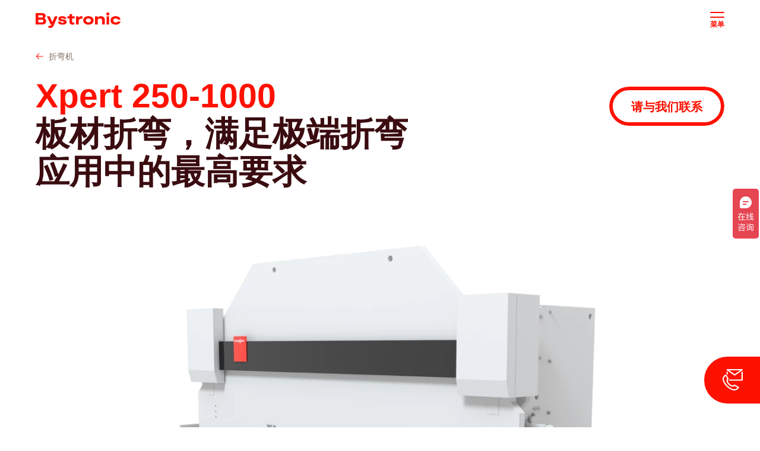

--- FILE ---
content_type: text/html; charset=UTF-8
request_url: https://www.bystronic.com/chn/zh/b/sheet-metal-bending-xpert-250-1000
body_size: 20453
content:
<!DOCTYPE html>
<html lang="zh" dir="ltr" prefix="og: https://ogp.me/ns#">
<head>
    <meta charset="utf-8" />
<meta name="description" content="使用折弯机 Xpert 250-1000 进行板材折弯 ▸ 可满足最高要求 ▸ 适用于 极端折弯应用 | Bystronic" />
<link rel="canonical" href="https://www.bystronic.com/chn/zh/b/sheet-metal-bending-xpert-250-1000" />
<meta name="Generator" content="Drupal 10 (https://www.drupal.org)" />
<meta name="MobileOptimized" content="width" />
<meta name="HandheldFriendly" content="true" />
<meta name="viewport" content="width=device-width, initial-scale=1.0" />
<link rel="alternate" hreflang="en-au" href="https://www.bystronic.com/aus/en/b/sheet-metal-bending-xpert-250-1000" />
<link rel="alternate" hreflang="en-ck" href="https://www.bystronic.com/aus/en/b/sheet-metal-bending-xpert-250-1000" />
<link rel="alternate" hreflang="en-fj" href="https://www.bystronic.com/aus/en/b/sheet-metal-bending-xpert-250-1000" />
<link rel="alternate" hreflang="en-nc" href="https://www.bystronic.com/aus/en/b/sheet-metal-bending-xpert-250-1000" />
<link rel="alternate" hreflang="en-nz" href="https://www.bystronic.com/aus/en/b/sheet-metal-bending-xpert-250-1000" />
<link rel="alternate" hreflang="en-sb" href="https://www.bystronic.com/aus/en/b/sheet-metal-bending-xpert-250-1000" />
<link rel="alternate" hreflang="en-vu" href="https://www.bystronic.com/aus/en/b/sheet-metal-bending-xpert-250-1000" />
<link rel="alternate" hreflang="en-ws" href="https://www.bystronic.com/aus/en/b/sheet-metal-bending-xpert-250-1000" />
<link rel="alternate" hreflang="de-at" href="https://www.bystronic.com/aut/de/b/blech-biegen-xpert-250-1000" />
<link rel="alternate" hreflang="en-at" href="https://www.bystronic.com/aut/en/b/sheet-metal-bending-xpert-250-1000" />
<link rel="alternate" hreflang="en-ba" href="https://www.bystronic.com/aut/en/b/sheet-metal-bending-xpert-250-1000" />
<link rel="alternate" hreflang="de-ba" href="https://www.bystronic.com/aut/de/b/blech-biegen-xpert-250-1000" />
<link rel="alternate" hreflang="en-hr" href="https://www.bystronic.com/aut/en/b/sheet-metal-bending-xpert-250-1000" />
<link rel="alternate" hreflang="de-hr" href="https://www.bystronic.com/aut/de/b/blech-biegen-xpert-250-1000" />
<link rel="alternate" hreflang="en-rs" href="https://www.bystronic.com/aut/en/b/sheet-metal-bending-xpert-250-1000" />
<link rel="alternate" hreflang="de-rs" href="https://www.bystronic.com/aut/de/b/blech-biegen-xpert-250-1000" />
<link rel="alternate" hreflang="en-si" href="https://www.bystronic.com/aut/en/b/sheet-metal-bending-xpert-250-1000" />
<link rel="alternate" hreflang="de-si" href="https://www.bystronic.com/aut/de/b/blech-biegen-xpert-250-1000" />
<link rel="alternate" hreflang="nl-be" href="https://www.bystronic.com/blx/nl/b/plaatwerk-buigen-xpert-250-1000" />
<link rel="alternate" hreflang="fr-be" href="https://www.bystronic.com/blx/fr/b/pliage-de-toles-xpert-250-1000" />
<link rel="alternate" hreflang="de-be" href="https://www.bystronic.com/blx/de/b/blech-biegen-xpert-250-1000" />
<link rel="alternate" hreflang="nl-lu" href="https://www.bystronic.com/blx/nl/b/plaatwerk-buigen-xpert-250-1000" />
<link rel="alternate" hreflang="de-lu" href="https://www.bystronic.com/blx/de/b/blech-biegen-xpert-250-1000" />
<link rel="alternate" hreflang="nl-nl" href="https://www.bystronic.com/blx/nl/b/plaatwerk-buigen-xpert-250-1000" />
<link rel="alternate" hreflang="de-nl" href="https://www.bystronic.com/blx/de/b/blech-biegen-xpert-250-1000" />
<link rel="alternate" hreflang="es-ar" href="https://www.bystronic.com/bra/es/b/plegado-de-chapa-xpert-250-1000" />
<link rel="alternate" hreflang="pt-ar" href="https://www.bystronic.com/bra/pt/b/dobrar-chapa-xpert-250-1000" />
<link rel="alternate" hreflang="es-bo" href="https://www.bystronic.com/bra/es/b/plegado-de-chapa-xpert-250-1000" />
<link rel="alternate" hreflang="pt-bo" href="https://www.bystronic.com/bra/pt/b/dobrar-chapa-xpert-250-1000" />
<link rel="alternate" hreflang="pt-br" href="https://www.bystronic.com/bra/pt/b/dobrar-chapa-xpert-250-1000" />
<link rel="alternate" hreflang="es-cl" href="https://www.bystronic.com/bra/es/b/plegado-de-chapa-xpert-250-1000" />
<link rel="alternate" hreflang="pt-cl" href="https://www.bystronic.com/bra/pt/b/dobrar-chapa-xpert-250-1000" />
<link rel="alternate" hreflang="es-co" href="https://www.bystronic.com/bra/es/b/plegado-de-chapa-xpert-250-1000" />
<link rel="alternate" hreflang="pt-co" href="https://www.bystronic.com/bra/pt/b/dobrar-chapa-xpert-250-1000" />
<link rel="alternate" hreflang="en-cw" href="https://www.bystronic.com/bra/en/b/sheet-metal-bending-xpert-250-1000" />
<link rel="alternate" hreflang="es-ec" href="https://www.bystronic.com/bra/es/b/plegado-de-chapa-xpert-250-1000" />
<link rel="alternate" hreflang="pt-ec" href="https://www.bystronic.com/bra/pt/b/dobrar-chapa-xpert-250-1000" />
<link rel="alternate" hreflang="es-gf" href="https://www.bystronic.com/bra/es/b/plegado-de-chapa-xpert-250-1000" />
<link rel="alternate" hreflang="pt-gf" href="https://www.bystronic.com/bra/pt/b/dobrar-chapa-xpert-250-1000" />
<link rel="alternate" hreflang="es-gy" href="https://www.bystronic.com/bra/es/b/plegado-de-chapa-xpert-250-1000" />
<link rel="alternate" hreflang="pt-gy" href="https://www.bystronic.com/bra/pt/b/dobrar-chapa-xpert-250-1000" />
<link rel="alternate" hreflang="es-pe" href="https://www.bystronic.com/bra/es/b/plegado-de-chapa-xpert-250-1000" />
<link rel="alternate" hreflang="pt-pe" href="https://www.bystronic.com/bra/pt/b/dobrar-chapa-xpert-250-1000" />
<link rel="alternate" hreflang="es-py" href="https://www.bystronic.com/bra/es/b/plegado-de-chapa-xpert-250-1000" />
<link rel="alternate" hreflang="pt-py" href="https://www.bystronic.com/bra/pt/b/dobrar-chapa-xpert-250-1000" />
<link rel="alternate" hreflang="es-sr" href="https://www.bystronic.com/bra/es/b/plegado-de-chapa-xpert-250-1000" />
<link rel="alternate" hreflang="pt-sr" href="https://www.bystronic.com/bra/pt/b/dobrar-chapa-xpert-250-1000" />
<link rel="alternate" hreflang="en-tt" href="https://www.bystronic.com/bra/en/b/sheet-metal-bending-xpert-250-1000" />
<link rel="alternate" hreflang="es-uy" href="https://www.bystronic.com/bra/es/b/plegado-de-chapa-xpert-250-1000" />
<link rel="alternate" hreflang="pt-uy" href="https://www.bystronic.com/bra/pt/b/dobrar-chapa-xpert-250-1000" />
<link rel="alternate" hreflang="es-ve" href="https://www.bystronic.com/bra/es/b/plegado-de-chapa-xpert-250-1000" />
<link rel="alternate" hreflang="pt-ve" href="https://www.bystronic.com/bra/pt/b/dobrar-chapa-xpert-250-1000" />
<link rel="alternate" hreflang="en-ca" href="https://www.bystronic.com/can/en/b/sheet-metal-bending-xpert-250-1000" />
<link rel="alternate" hreflang="en-pm" href="https://www.bystronic.com/can/en/b/sheet-metal-bending-xpert-250-1000" />
<link rel="alternate" hreflang="de-ch" href="https://www.bystronic.com/che/de/b/blech-biegen-xpert-250-1000" />
<link rel="alternate" hreflang="en-ch" href="https://www.bystronic.com/che/en/b/sheet-metal-bending-xpert-250-1000" />
<link rel="alternate" hreflang="fr-ch" href="https://www.bystronic.com/che/fr/b/pliage-de-toles-xpert-250-1000" />
<link rel="alternate" hreflang="it-ch" href="https://www.bystronic.com/che/it/b/piegatura-lamiere-xpert-250-1000" />
<link rel="alternate" hreflang="en-cy" href="https://www.bystronic.com/che/en/b/sheet-metal-bending-xpert-250-1000" />
<link rel="alternate" hreflang="de-cy" href="https://www.bystronic.com/che/de/b/blech-biegen-xpert-250-1000" />
<link rel="alternate" hreflang="fr-cy" href="https://www.bystronic.com/che/fr/b/pliage-de-toles-xpert-250-1000" />
<link rel="alternate" hreflang="it-cy" href="https://www.bystronic.com/che/it/b/piegatura-lamiere-xpert-250-1000" />
<link rel="alternate" hreflang="en-il" href="https://www.bystronic.com/che/en/b/sheet-metal-bending-xpert-250-1000" />
<link rel="alternate" hreflang="de-il" href="https://www.bystronic.com/che/de/b/blech-biegen-xpert-250-1000" />
<link rel="alternate" hreflang="en-li" href="https://www.bystronic.com/che/en/b/sheet-metal-bending-xpert-250-1000" />
<link rel="alternate" hreflang="de-li" href="https://www.bystronic.com/che/de/b/blech-biegen-xpert-250-1000" />
<link rel="alternate" hreflang="fr-li" href="https://www.bystronic.com/che/fr/b/pliage-de-toles-xpert-250-1000" />
<link rel="alternate" hreflang="it-li" href="https://www.bystronic.com/che/it/b/piegatura-lamiere-xpert-250-1000" />
<link rel="alternate" hreflang="en-me" href="https://www.bystronic.com/che/en/b/sheet-metal-bending-xpert-250-1000" />
<link rel="alternate" hreflang="en-mk" href="https://www.bystronic.com/che/en/b/sheet-metal-bending-xpert-250-1000" />
<link rel="alternate" hreflang="zh-cn" href="https://www.bystronic.com/chn/zh/b/sheet-metal-bending-xpert-250-1000" />
<link rel="alternate" hreflang="zh-hk" href="https://www.bystronic.com/chn/zh/b/sheet-metal-bending-xpert-250-1000" />
<link rel="alternate" hreflang="zh-mo" href="https://www.bystronic.com/chn/zh/b/sheet-metal-bending-xpert-250-1000" />
<link rel="alternate" hreflang="cs-cz" href="https://www.bystronic.com/cze/cs/b/expert-ohybani-plechu-250-1000" />
<link rel="alternate" hreflang="cs-sk" href="https://www.bystronic.com/cze/cs/b/expert-ohybani-plechu-250-1000" />
<link rel="alternate" hreflang="de-de" href="https://www.bystronic.com/deu/de/b/blech-biegen-xpert-250-1000" />
<link rel="alternate" hreflang="en-de" href="https://www.bystronic.com/deu/en/b/sheet-metal-bending-xpert-250-1000" />
<link rel="alternate" hreflang="es-es" href="https://www.bystronic.com/esp/es/b/plegado-de-chapa-xpert-250-1000" />
<link rel="alternate" hreflang="es-pt" href="https://www.bystronic.com/esp/es/b/plegado-de-chapa-xpert-250-1000" />
<link rel="alternate" hreflang="fr-ad" href="https://www.bystronic.com/fra/fr/b/pliage-de-toles-xpert-250-1000" />
<link rel="alternate" hreflang="fr-dz" href="https://www.bystronic.com/fra/fr/b/pliage-de-toles-xpert-250-1000" />
<link rel="alternate" hreflang="fr-fr" href="https://www.bystronic.com/fra/fr/b/pliage-de-toles-xpert-250-1000" />
<link rel="alternate" hreflang="fr-gr" href="https://www.bystronic.com/fra/fr/b/pliage-de-toles-xpert-250-1000" />
<link rel="alternate" hreflang="fr-ma" href="https://www.bystronic.com/fra/fr/b/pliage-de-toles-xpert-250-1000" />
<link rel="alternate" hreflang="fr-mc" href="https://www.bystronic.com/fra/fr/b/pliage-de-toles-xpert-250-1000" />
<link rel="alternate" hreflang="fr-tn" href="https://www.bystronic.com/fra/fr/b/pliage-de-toles-xpert-250-1000" />
<link rel="alternate" hreflang="en-gb" href="https://www.bystronic.com/gbr/en/b/sheet-metal-bending-xpert-250-1000" />
<link rel="alternate" hreflang="en-ie" href="https://www.bystronic.com/gbr/en/b/sheet-metal-bending-xpert-250-1000" />
<link rel="alternate" hreflang="hu-hu" href="https://www.bystronic.com/hun/hu/b/lemez-hajlitas-xpert-250-1000" />
<link rel="alternate" hreflang="en-in" href="https://www.bystronic.com/ind/en/b/sheet-metal-bending-xpert-250-1000" />
<link rel="alternate" hreflang="en-lk" href="https://www.bystronic.com/ind/en/b/sheet-metal-bending-xpert-250-1000" />
<link rel="alternate" hreflang="nl-aw" href="https://www.bystronic.com/int/nl/b/plaatwerk-buigen-xpert-250-1000" />
<link rel="alternate" hreflang="es-cu" href="https://www.bystronic.com/int/es/b/plegado-de-chapa-xpert-250-1000" />
<link rel="alternate" hreflang="fr-eg" href="https://www.bystronic.com/int/fr/b/pliage-de-toles-xpert-250-1000" />
<link rel="alternate" hreflang="fr-et" href="https://www.bystronic.com/int/fr/b/pliage-de-toles-xpert-250-1000" />
<link rel="alternate" hreflang="fr-ir" href="https://www.bystronic.com/int/fr/b/pliage-de-toles-xpert-250-1000" />
<link rel="alternate" hreflang="fr-jo" href="https://www.bystronic.com/int/fr/b/pliage-de-toles-xpert-250-1000" />
<link rel="alternate" hreflang="de-jo" href="https://www.bystronic.com/int/de/b/blech-biegen-xpert-250-1000" />
<link rel="alternate" hreflang="zh-kp" href="https://www.bystronic.com/int/zh/b/sheet-metal-bending-xpert-250-1000" />
<link rel="alternate" hreflang="fr-kw" href="https://www.bystronic.com/int/fr/b/pliage-de-toles-xpert-250-1000" />
<link rel="alternate" hreflang="fr-lb" href="https://www.bystronic.com/int/fr/b/pliage-de-toles-xpert-250-1000" />
<link rel="alternate" hreflang="fr-ly" href="https://www.bystronic.com/int/fr/b/pliage-de-toles-xpert-250-1000" />
<link rel="alternate" hreflang="fr-om" href="https://www.bystronic.com/int/fr/b/pliage-de-toles-xpert-250-1000" />
<link rel="alternate" hreflang="fr-pk" href="https://www.bystronic.com/int/fr/b/pliage-de-toles-xpert-250-1000" />
<link rel="alternate" hreflang="fr-qa" href="https://www.bystronic.com/int/fr/b/pliage-de-toles-xpert-250-1000" />
<link rel="alternate" hreflang="fr-sa" href="https://www.bystronic.com/int/fr/b/pliage-de-toles-xpert-250-1000" />
<link rel="alternate" hreflang="fr-sh" href="https://www.bystronic.com/int/fr/b/pliage-de-toles-xpert-250-1000" />
<link rel="alternate" hreflang="it-sh" href="https://www.bystronic.com/int/it/b/piegatura-lamiere-xpert-250-1000" />
<link rel="alternate" hreflang="fr-sy" href="https://www.bystronic.com/int/fr/b/pliage-de-toles-xpert-250-1000" />
<link rel="alternate" hreflang="fr-ye" href="https://www.bystronic.com/int/fr/b/pliage-de-toles-xpert-250-1000" />
<link rel="alternate" hreflang="it-it" href="https://www.bystronic.com/ita/it/b/piegatura-lamiere-xpert-250-1000" />
<link rel="alternate" hreflang="it-mt" href="https://www.bystronic.com/ita/it/b/piegatura-lamiere-xpert-250-1000" />
<link rel="alternate" hreflang="it-sm" href="https://www.bystronic.com/ita/it/b/piegatura-lamiere-xpert-250-1000" />
<link rel="alternate" hreflang="it-va" href="https://www.bystronic.com/ita/it/b/piegatura-lamiere-xpert-250-1000" />
<link rel="alternate" hreflang="ja-jp" href="https://www.bystronic.com/jpn/ja/b/sheet-metal-bending-xpert-250-1000" />
<link rel="alternate" hreflang="ko-kr" href="https://www.bystronic.com/kor/ko/b/sheet-metal-bending-xpert-250-1000" />
<link rel="alternate" hreflang="en-bz" href="https://www.bystronic.com/mex/en/b/sheet-metal-bending-xpert-250-1000" />
<link rel="alternate" hreflang="es-cr" href="https://www.bystronic.com/mex/es/b/plegado-de-chapa-xpert-250-1000" />
<link rel="alternate" hreflang="es-gt" href="https://www.bystronic.com/mex/es/b/plegado-de-chapa-xpert-250-1000" />
<link rel="alternate" hreflang="es-hn" href="https://www.bystronic.com/mex/es/b/plegado-de-chapa-xpert-250-1000" />
<link rel="alternate" hreflang="es-mx" href="https://www.bystronic.com/mex/es/b/plegado-de-chapa-xpert-250-1000" />
<link rel="alternate" hreflang="es-ni" href="https://www.bystronic.com/mex/es/b/plegado-de-chapa-xpert-250-1000" />
<link rel="alternate" hreflang="es-pa" href="https://www.bystronic.com/mex/es/b/plegado-de-chapa-xpert-250-1000" />
<link rel="alternate" hreflang="es-sv" href="https://www.bystronic.com/mex/es/b/plegado-de-chapa-xpert-250-1000" />
<link rel="alternate" hreflang="pl-pl" href="https://www.bystronic.com/pol/pl/b/giecie-blachy-xpert-250-1000" />
<link rel="alternate" hreflang="ro-bg" href="https://www.bystronic.com/rou/ro/b/indoirea-tablei-xpert-250-1000" />
<link rel="alternate" hreflang="ro-ro" href="https://www.bystronic.com/rou/ro/b/indoirea-tablei-xpert-250-1000" />
<link rel="alternate" hreflang="sv-dk" href="https://www.bystronic.com/sca/sv/b/platbockning-xpert-250-1000" />
<link rel="alternate" hreflang="fi-dk" href="https://www.bystronic.com/sca/fi/b/levyjen-sarmays-xpert-250-1000" />
<link rel="alternate" hreflang="da-dk" href="https://www.bystronic.com/sca/da/b/blech-biegen-xpert-250-1000" />
<link rel="alternate" hreflang="en-dk" href="https://www.bystronic.com/sca/en/b/sheet-metal-bending-xpert-250-1000" />
<link rel="alternate" hreflang="sv-ee" href="https://www.bystronic.com/sca/sv/b/platbockning-xpert-250-1000" />
<link rel="alternate" hreflang="fi-ee" href="https://www.bystronic.com/sca/fi/b/levyjen-sarmays-xpert-250-1000" />
<link rel="alternate" hreflang="da-ee" href="https://www.bystronic.com/sca/da/b/blech-biegen-xpert-250-1000" />
<link rel="alternate" hreflang="en-ee" href="https://www.bystronic.com/sca/en/b/sheet-metal-bending-xpert-250-1000" />
<link rel="alternate" hreflang="sv-fi" href="https://www.bystronic.com/sca/sv/b/platbockning-xpert-250-1000" />
<link rel="alternate" hreflang="fi-fi" href="https://www.bystronic.com/sca/fi/b/levyjen-sarmays-xpert-250-1000" />
<link rel="alternate" hreflang="da-fi" href="https://www.bystronic.com/sca/da/b/blech-biegen-xpert-250-1000" />
<link rel="alternate" hreflang="en-fi" href="https://www.bystronic.com/sca/en/b/sheet-metal-bending-xpert-250-1000" />
<link rel="alternate" hreflang="sv-fo" href="https://www.bystronic.com/sca/sv/b/platbockning-xpert-250-1000" />
<link rel="alternate" hreflang="fi-fo" href="https://www.bystronic.com/sca/fi/b/levyjen-sarmays-xpert-250-1000" />
<link rel="alternate" hreflang="da-fo" href="https://www.bystronic.com/sca/da/b/blech-biegen-xpert-250-1000" />
<link rel="alternate" hreflang="en-fo" href="https://www.bystronic.com/sca/en/b/sheet-metal-bending-xpert-250-1000" />
<link rel="alternate" hreflang="sv-gl" href="https://www.bystronic.com/sca/sv/b/platbockning-xpert-250-1000" />
<link rel="alternate" hreflang="da-gl" href="https://www.bystronic.com/sca/da/b/blech-biegen-xpert-250-1000" />
<link rel="alternate" hreflang="fi-gl" href="https://www.bystronic.com/sca/fi/b/levyjen-sarmays-xpert-250-1000" />
<link rel="alternate" hreflang="en-gl" href="https://www.bystronic.com/sca/en/b/sheet-metal-bending-xpert-250-1000" />
<link rel="alternate" hreflang="sv-is" href="https://www.bystronic.com/sca/sv/b/platbockning-xpert-250-1000" />
<link rel="alternate" hreflang="fi-is" href="https://www.bystronic.com/sca/fi/b/levyjen-sarmays-xpert-250-1000" />
<link rel="alternate" hreflang="da-is" href="https://www.bystronic.com/sca/da/b/blech-biegen-xpert-250-1000" />
<link rel="alternate" hreflang="en-is" href="https://www.bystronic.com/sca/en/b/sheet-metal-bending-xpert-250-1000" />
<link rel="alternate" hreflang="sv-lt" href="https://www.bystronic.com/sca/sv/b/platbockning-xpert-250-1000" />
<link rel="alternate" hreflang="fi-lt" href="https://www.bystronic.com/sca/fi/b/levyjen-sarmays-xpert-250-1000" />
<link rel="alternate" hreflang="da-lt" href="https://www.bystronic.com/sca/da/b/blech-biegen-xpert-250-1000" />
<link rel="alternate" hreflang="en-lt" href="https://www.bystronic.com/sca/en/b/sheet-metal-bending-xpert-250-1000" />
<link rel="alternate" hreflang="sv-lv" href="https://www.bystronic.com/sca/sv/b/platbockning-xpert-250-1000" />
<link rel="alternate" hreflang="fi-lv" href="https://www.bystronic.com/sca/fi/b/levyjen-sarmays-xpert-250-1000" />
<link rel="alternate" hreflang="da-lv" href="https://www.bystronic.com/sca/da/b/blech-biegen-xpert-250-1000" />
<link rel="alternate" hreflang="en-lv" href="https://www.bystronic.com/sca/en/b/sheet-metal-bending-xpert-250-1000" />
<link rel="alternate" hreflang="sv-no" href="https://www.bystronic.com/sca/sv/b/platbockning-xpert-250-1000" />
<link rel="alternate" hreflang="fi-no" href="https://www.bystronic.com/sca/fi/b/levyjen-sarmays-xpert-250-1000" />
<link rel="alternate" hreflang="da-no" href="https://www.bystronic.com/sca/da/b/blech-biegen-xpert-250-1000" />
<link rel="alternate" hreflang="en-no" href="https://www.bystronic.com/sca/en/b/sheet-metal-bending-xpert-250-1000" />
<link rel="alternate" hreflang="sv-se" href="https://www.bystronic.com/sca/sv/b/platbockning-xpert-250-1000" />
<link rel="alternate" hreflang="fi-se" href="https://www.bystronic.com/sca/fi/b/levyjen-sarmays-xpert-250-1000" />
<link rel="alternate" hreflang="da-se" href="https://www.bystronic.com/sca/da/b/blech-biegen-xpert-250-1000" />
<link rel="alternate" hreflang="en-se" href="https://www.bystronic.com/sca/en/b/sheet-metal-bending-xpert-250-1000" />
<link rel="alternate" hreflang="sv-sj" href="https://www.bystronic.com/sca/sv/b/platbockning-xpert-250-1000" />
<link rel="alternate" hreflang="fi-sj" href="https://www.bystronic.com/sca/fi/b/levyjen-sarmays-xpert-250-1000" />
<link rel="alternate" hreflang="da-sj" href="https://www.bystronic.com/sca/da/b/blech-biegen-xpert-250-1000" />
<link rel="alternate" hreflang="en-sj" href="https://www.bystronic.com/sca/en/b/sheet-metal-bending-xpert-250-1000" />
<link rel="alternate" hreflang="en-as" href="https://www.bystronic.com/sgp/en/b/sheet-metal-bending-xpert-250-1000" />
<link rel="alternate" hreflang="en-bd" href="https://www.bystronic.com/sgp/en/b/sheet-metal-bending-xpert-250-1000" />
<link rel="alternate" hreflang="en-bn" href="https://www.bystronic.com/sgp/en/b/sheet-metal-bending-xpert-250-1000" />
<link rel="alternate" hreflang="en-bt" href="https://www.bystronic.com/sgp/en/b/sheet-metal-bending-xpert-250-1000" />
<link rel="alternate" hreflang="en-fm" href="https://www.bystronic.com/sgp/en/b/sheet-metal-bending-xpert-250-1000" />
<link rel="alternate" hreflang="en-gu" href="https://www.bystronic.com/sgp/en/b/sheet-metal-bending-xpert-250-1000" />
<link rel="alternate" hreflang="en-id" href="https://www.bystronic.com/sgp/en/b/sheet-metal-bending-xpert-250-1000" />
<link rel="alternate" hreflang="en-io" href="https://www.bystronic.com/sgp/en/b/sheet-metal-bending-xpert-250-1000" />
<link rel="alternate" hreflang="en-kh" href="https://www.bystronic.com/sgp/en/b/sheet-metal-bending-xpert-250-1000" />
<link rel="alternate" hreflang="en-ki" href="https://www.bystronic.com/sgp/en/b/sheet-metal-bending-xpert-250-1000" />
<link rel="alternate" hreflang="en-la" href="https://www.bystronic.com/sgp/en/b/sheet-metal-bending-xpert-250-1000" />
<link rel="alternate" hreflang="en-mh" href="https://www.bystronic.com/sgp/en/b/sheet-metal-bending-xpert-250-1000" />
<link rel="alternate" hreflang="en-mm" href="https://www.bystronic.com/sgp/en/b/sheet-metal-bending-xpert-250-1000" />
<link rel="alternate" hreflang="en-mp" href="https://www.bystronic.com/sgp/en/b/sheet-metal-bending-xpert-250-1000" />
<link rel="alternate" hreflang="en-mv" href="https://www.bystronic.com/sgp/en/b/sheet-metal-bending-xpert-250-1000" />
<link rel="alternate" hreflang="en-my" href="https://www.bystronic.com/sgp/en/b/sheet-metal-bending-xpert-250-1000" />
<link rel="alternate" hreflang="en-np" href="https://www.bystronic.com/sgp/en/b/sheet-metal-bending-xpert-250-1000" />
<link rel="alternate" hreflang="en-nr" href="https://www.bystronic.com/sgp/en/b/sheet-metal-bending-xpert-250-1000" />
<link rel="alternate" hreflang="en-nu" href="https://www.bystronic.com/sgp/en/b/sheet-metal-bending-xpert-250-1000" />
<link rel="alternate" hreflang="en-pf" href="https://www.bystronic.com/sgp/en/b/sheet-metal-bending-xpert-250-1000" />
<link rel="alternate" hreflang="en-pg" href="https://www.bystronic.com/sgp/en/b/sheet-metal-bending-xpert-250-1000" />
<link rel="alternate" hreflang="en-pn" href="https://www.bystronic.com/sgp/en/b/sheet-metal-bending-xpert-250-1000" />
<link rel="alternate" hreflang="en-pw" href="https://www.bystronic.com/sgp/en/b/sheet-metal-bending-xpert-250-1000" />
<link rel="alternate" hreflang="en-sg" href="https://www.bystronic.com/sgp/en/b/sheet-metal-bending-xpert-250-1000" />
<link rel="alternate" hreflang="en-tk" href="https://www.bystronic.com/sgp/en/b/sheet-metal-bending-xpert-250-1000" />
<link rel="alternate" hreflang="en-tl" href="https://www.bystronic.com/sgp/en/b/sheet-metal-bending-xpert-250-1000" />
<link rel="alternate" hreflang="en-to" href="https://www.bystronic.com/sgp/en/b/sheet-metal-bending-xpert-250-1000" />
<link rel="alternate" hreflang="en-tv" href="https://www.bystronic.com/sgp/en/b/sheet-metal-bending-xpert-250-1000" />
<link rel="alternate" hreflang="en-wf" href="https://www.bystronic.com/sgp/en/b/sheet-metal-bending-xpert-250-1000" />
<link rel="alternate" hreflang="th-th" href="https://www.bystronic.com/tha/th/b/sheet-metal-bending-xpert-250-1000" />
<link rel="alternate" hreflang="en-th" href="https://www.bystronic.com/tha/en/b/sheet-metal-bending-xpert-250-1000" />
<link rel="alternate" hreflang="tr-al" href="https://www.bystronic.com/tur/tr/b/sac-bukme-xpert-250-1000" />
<link rel="alternate" hreflang="tr-tr" href="https://www.bystronic.com/tur/tr/b/sac-bukme-xpert-250-1000" />
<link rel="alternate" hreflang="tw-tw" href="https://www.bystronic.com/twn/tw/b/sheet-metal-bending-xpert-250-1000" />
<link rel="alternate" hreflang="uk-am" href="https://www.bystronic.com/ukr/uk/b/sheet-metal-bending-xpert-250-1000" />
<link rel="alternate" hreflang="uk-az" href="https://www.bystronic.com/ukr/uk/b/sheet-metal-bending-xpert-250-1000" />
<link rel="alternate" hreflang="uk-by" href="https://www.bystronic.com/ukr/uk/b/sheet-metal-bending-xpert-250-1000" />
<link rel="alternate" hreflang="uk-ge" href="https://www.bystronic.com/ukr/uk/b/sheet-metal-bending-xpert-250-1000" />
<link rel="alternate" hreflang="uk-kg" href="https://www.bystronic.com/ukr/uk/b/sheet-metal-bending-xpert-250-1000" />
<link rel="alternate" hreflang="uk-kz" href="https://www.bystronic.com/ukr/uk/b/sheet-metal-bending-xpert-250-1000" />
<link rel="alternate" hreflang="uk-md" href="https://www.bystronic.com/ukr/uk/b/sheet-metal-bending-xpert-250-1000" />
<link rel="alternate" hreflang="uk-tj" href="https://www.bystronic.com/ukr/uk/b/sheet-metal-bending-xpert-250-1000" />
<link rel="alternate" hreflang="uk-tm" href="https://www.bystronic.com/ukr/uk/b/sheet-metal-bending-xpert-250-1000" />
<link rel="alternate" hreflang="uk-ua" href="https://www.bystronic.com/ukr/uk/b/sheet-metal-bending-xpert-250-1000" />
<link rel="alternate" hreflang="uk-uz" href="https://www.bystronic.com/ukr/uk/b/sheet-metal-bending-xpert-250-1000" />
<link rel="alternate" hreflang="en-ag" href="https://www.bystronic.com/usa/en-us/b/sheet-metal-bending-xpert-250-1000" />
<link rel="alternate" hreflang="en-ai" href="https://www.bystronic.com/usa/en-us/b/sheet-metal-bending-xpert-250-1000" />
<link rel="alternate" hreflang="en-bb" href="https://www.bystronic.com/usa/en-us/b/sheet-metal-bending-xpert-250-1000" />
<link rel="alternate" hreflang="en-bm" href="https://www.bystronic.com/usa/en-us/b/sheet-metal-bending-xpert-250-1000" />
<link rel="alternate" hreflang="en-bs" href="https://www.bystronic.com/usa/en-us/b/sheet-metal-bending-xpert-250-1000" />
<link rel="alternate" hreflang="en-dm" href="https://www.bystronic.com/usa/en-us/b/sheet-metal-bending-xpert-250-1000" />
<link rel="alternate" hreflang="en-do" href="https://www.bystronic.com/usa/en-us/b/sheet-metal-bending-xpert-250-1000" />
<link rel="alternate" hreflang="en-gd" href="https://www.bystronic.com/usa/en-us/b/sheet-metal-bending-xpert-250-1000" />
<link rel="alternate" hreflang="en-gp" href="https://www.bystronic.com/usa/en-us/b/sheet-metal-bending-xpert-250-1000" />
<link rel="alternate" hreflang="en-ht" href="https://www.bystronic.com/usa/en-us/b/sheet-metal-bending-xpert-250-1000" />
<link rel="alternate" hreflang="en-jm" href="https://www.bystronic.com/usa/en-us/b/sheet-metal-bending-xpert-250-1000" />
<link rel="alternate" hreflang="en-kn" href="https://www.bystronic.com/usa/en-us/b/sheet-metal-bending-xpert-250-1000" />
<link rel="alternate" hreflang="en-ky" href="https://www.bystronic.com/usa/en-us/b/sheet-metal-bending-xpert-250-1000" />
<link rel="alternate" hreflang="en-lc" href="https://www.bystronic.com/usa/en-us/b/sheet-metal-bending-xpert-250-1000" />
<link rel="alternate" hreflang="en-mq" href="https://www.bystronic.com/usa/en-us/b/sheet-metal-bending-xpert-250-1000" />
<link rel="alternate" hreflang="en-ms" href="https://www.bystronic.com/usa/en-us/b/sheet-metal-bending-xpert-250-1000" />
<link rel="alternate" hreflang="en-pr" href="https://www.bystronic.com/usa/en-us/b/sheet-metal-bending-xpert-250-1000" />
<link rel="alternate" hreflang="en-sx" href="https://www.bystronic.com/usa/en-us/b/sheet-metal-bending-xpert-250-1000" />
<link rel="alternate" hreflang="en-tc" href="https://www.bystronic.com/usa/en-us/b/sheet-metal-bending-xpert-250-1000" />
<link rel="alternate" hreflang="en-us" href="https://www.bystronic.com/usa/en-us/b/sheet-metal-bending-xpert-250-1000" />
<link rel="alternate" hreflang="en-vc" href="https://www.bystronic.com/usa/en-us/b/sheet-metal-bending-xpert-250-1000" />
<link rel="alternate" hreflang="en-vg" href="https://www.bystronic.com/usa/en-us/b/sheet-metal-bending-xpert-250-1000" />
<link rel="alternate" hreflang="en-vi" href="https://www.bystronic.com/usa/en-us/b/sheet-metal-bending-xpert-250-1000" />
<link rel="alternate" hreflang="vi-vn" href="https://www.bystronic.com/vnm/vi/b/sheet-metal-bending-xpert-250-1000" />
<link rel="alternate" hreflang="en-ao" href="https://www.bystronic.com/zaf/en/b/sheet-metal-bending-xpert-250-1000" />
<link rel="alternate" hreflang="es-ao" href="https://www.bystronic.com/zaf/es/b/plegado-de-chapa-xpert-250-1000" />
<link rel="alternate" hreflang="en-bf" href="https://www.bystronic.com/zaf/en/b/sheet-metal-bending-xpert-250-1000" />
<link rel="alternate" hreflang="en-bi" href="https://www.bystronic.com/zaf/en/b/sheet-metal-bending-xpert-250-1000" />
<link rel="alternate" hreflang="en-bj" href="https://www.bystronic.com/zaf/en/b/sheet-metal-bending-xpert-250-1000" />
<link rel="alternate" hreflang="en-bw" href="https://www.bystronic.com/zaf/en/b/sheet-metal-bending-xpert-250-1000" />
<link rel="alternate" hreflang="en-cd" href="https://www.bystronic.com/zaf/en/b/sheet-metal-bending-xpert-250-1000" />
<link rel="alternate" hreflang="en-cf" href="https://www.bystronic.com/zaf/en/b/sheet-metal-bending-xpert-250-1000" />
<link rel="alternate" hreflang="en-cg" href="https://www.bystronic.com/zaf/en/b/sheet-metal-bending-xpert-250-1000" />
<link rel="alternate" hreflang="en-ci" href="https://www.bystronic.com/zaf/en/b/sheet-metal-bending-xpert-250-1000" />
<link rel="alternate" hreflang="en-cm" href="https://www.bystronic.com/zaf/en/b/sheet-metal-bending-xpert-250-1000" />
<link rel="alternate" hreflang="en-cv" href="https://www.bystronic.com/zaf/en/b/sheet-metal-bending-xpert-250-1000" />
<link rel="alternate" hreflang="en-dj" href="https://www.bystronic.com/zaf/en/b/sheet-metal-bending-xpert-250-1000" />
<link rel="alternate" hreflang="en-er" href="https://www.bystronic.com/zaf/en/b/sheet-metal-bending-xpert-250-1000" />
<link rel="alternate" hreflang="en-ga" href="https://www.bystronic.com/zaf/en/b/sheet-metal-bending-xpert-250-1000" />
<link rel="alternate" hreflang="en-gh" href="https://www.bystronic.com/zaf/en/b/sheet-metal-bending-xpert-250-1000" />
<link rel="alternate" hreflang="fr-gh" href="https://www.bystronic.com/zaf/fr/b/pliage-de-toles-xpert-250-1000" />
<link rel="alternate" hreflang="en-gm" href="https://www.bystronic.com/zaf/en/b/sheet-metal-bending-xpert-250-1000" />
<link rel="alternate" hreflang="en-gn" href="https://www.bystronic.com/zaf/en/b/sheet-metal-bending-xpert-250-1000" />
<link rel="alternate" hreflang="en-gq" href="https://www.bystronic.com/zaf/en/b/sheet-metal-bending-xpert-250-1000" />
<link rel="alternate" hreflang="en-ke" href="https://www.bystronic.com/zaf/en/b/sheet-metal-bending-xpert-250-1000" />
<link rel="alternate" hreflang="de-ke" href="https://www.bystronic.com/zaf/de/b/blech-biegen-xpert-250-1000" />
<link rel="alternate" hreflang="en-km" href="https://www.bystronic.com/zaf/en/b/sheet-metal-bending-xpert-250-1000" />
<link rel="alternate" hreflang="en-lr" href="https://www.bystronic.com/zaf/en/b/sheet-metal-bending-xpert-250-1000" />
<link rel="alternate" hreflang="en-ls" href="https://www.bystronic.com/zaf/en/b/sheet-metal-bending-xpert-250-1000" />
<link rel="alternate" hreflang="en-mg" href="https://www.bystronic.com/zaf/en/b/sheet-metal-bending-xpert-250-1000" />
<link rel="alternate" hreflang="en-ml" href="https://www.bystronic.com/zaf/en/b/sheet-metal-bending-xpert-250-1000" />
<link rel="alternate" hreflang="en-mr" href="https://www.bystronic.com/zaf/en/b/sheet-metal-bending-xpert-250-1000" />
<link rel="alternate" hreflang="en-mu" href="https://www.bystronic.com/zaf/en/b/sheet-metal-bending-xpert-250-1000" />
<link rel="alternate" hreflang="en-mw" href="https://www.bystronic.com/zaf/en/b/sheet-metal-bending-xpert-250-1000" />
<link rel="alternate" hreflang="en-mz" href="https://www.bystronic.com/zaf/en/b/sheet-metal-bending-xpert-250-1000" />
<link rel="alternate" hreflang="en-na" href="https://www.bystronic.com/zaf/en/b/sheet-metal-bending-xpert-250-1000" />
<link rel="alternate" hreflang="en-ne" href="https://www.bystronic.com/zaf/en/b/sheet-metal-bending-xpert-250-1000" />
<link rel="alternate" hreflang="en-ng" href="https://www.bystronic.com/zaf/en/b/sheet-metal-bending-xpert-250-1000" />
<link rel="alternate" hreflang="en-re" href="https://www.bystronic.com/zaf/en/b/sheet-metal-bending-xpert-250-1000" />
<link rel="alternate" hreflang="en-rw" href="https://www.bystronic.com/zaf/en/b/sheet-metal-bending-xpert-250-1000" />
<link rel="alternate" hreflang="en-sc" href="https://www.bystronic.com/zaf/en/b/sheet-metal-bending-xpert-250-1000" />
<link rel="alternate" hreflang="en-sd" href="https://www.bystronic.com/zaf/en/b/sheet-metal-bending-xpert-250-1000" />
<link rel="alternate" hreflang="en-sl" href="https://www.bystronic.com/zaf/en/b/sheet-metal-bending-xpert-250-1000" />
<link rel="alternate" hreflang="en-sn" href="https://www.bystronic.com/zaf/en/b/sheet-metal-bending-xpert-250-1000" />
<link rel="alternate" hreflang="en-so" href="https://www.bystronic.com/zaf/en/b/sheet-metal-bending-xpert-250-1000" />
<link rel="alternate" hreflang="en-st" href="https://www.bystronic.com/zaf/en/b/sheet-metal-bending-xpert-250-1000" />
<link rel="alternate" hreflang="en-sz" href="https://www.bystronic.com/zaf/en/b/sheet-metal-bending-xpert-250-1000" />
<link rel="alternate" hreflang="en-td" href="https://www.bystronic.com/zaf/en/b/sheet-metal-bending-xpert-250-1000" />
<link rel="alternate" hreflang="en-tg" href="https://www.bystronic.com/zaf/en/b/sheet-metal-bending-xpert-250-1000" />
<link rel="alternate" hreflang="en-tz" href="https://www.bystronic.com/zaf/en/b/sheet-metal-bending-xpert-250-1000" />
<link rel="alternate" hreflang="en-ug" href="https://www.bystronic.com/zaf/en/b/sheet-metal-bending-xpert-250-1000" />
<link rel="alternate" hreflang="en-yt" href="https://www.bystronic.com/zaf/en/b/sheet-metal-bending-xpert-250-1000" />
<link rel="alternate" hreflang="en-za" href="https://www.bystronic.com/zaf/en/b/sheet-metal-bending-xpert-250-1000" />
<link rel="alternate" hreflang="en-zm" href="https://www.bystronic.com/zaf/en/b/sheet-metal-bending-xpert-250-1000" />
<link rel="alternate" hreflang="en-zw" href="https://www.bystronic.com/zaf/en/b/sheet-metal-bending-xpert-250-1000" />
<link rel="alternate" hreflang="x-default" href="https://www.bystronic.com/int/en/b/sheet-metal-bending-xpert-250-1000" />

    <title>Xpert 250-1000 | 板材折弯 | Bystronic</title>

                
    
    
            <link rel="preload" href="/themes/custom/customer/dist/webfonts/noto-sans-sc-v26-chinese-simplified-regular.woff2" as="font" type="font/woff2" crossorigin="anonymous">
        <link rel="preload" href="/themes/custom/customer/dist/webfonts/noto-sans-sc-v26-chinese-simplified-700.woff2" as="font" type="font/woff2" crossorigin="anonymous">
        <link rel="stylesheet" media="all" href="/themes/custom/customer/src/scss/font-chinese-simplified.css">
    
    
    
    
        <link rel="icon" href="/favicon.ico" sizes="16x16">
    <link rel="icon" href="/favicon.svg" type="image/svg+xml">
    <link rel="apple-touch-icon" sizes="180x180" href="/apple-touch-icon.png">
    <link rel="icon" type="image/png" sizes="32x32" href="/favicon-32x32.png">
    <link rel="icon" type="image/png" sizes="16x16" href="/favicon-16x16.png">
    <link rel="manifest" href="/site.webmanifest">
    <link rel="mask-icon" href="/safari-pinned-tab.svg" color="#ff1100">
    <meta name="msapplication-TileColor" content="#ff1100">
    <meta name="theme-color" content="#ff1100">

    <link rel="stylesheet" media="all" href="/sites/default/files/css/css_PYQVHzimRA6nQoAbHzTgdEDyofInHf_oOh6QRYKzexM.css?delta=0&amp;language=zh&amp;theme=customer&amp;include=[base64]" />
<link rel="stylesheet" media="all" href="/sites/default/files/css/css_98CCnY5ESixcoRgtGQMCLQ_wCsW4yX9NqR0h5zK5y6s.css?delta=1&amp;language=zh&amp;theme=customer&amp;include=[base64]" />

    

    
            <meta name="baidu-site-verification" content="codeva-0GGxghjtjO" />

<script>
var _hmt = _hmt || [];
(function() {
  var hm = document.createElement("script");
  hm.src = "https://hm.baidu.com/hm.js?a8260468de5db43d4d7f2549a41448a5";
  var s = document.getElementsByTagName("script")[0];
  s.parentNode.insertBefore(hm, s);
})();
</script>
    </head>

    


<body data-page-type="machine">
        <a href="#main-content" class="visually-hidden focusable">
        跳转到主要内容
    </a>

    
      <div class="dialog-off-canvas-main-canvas" data-off-canvas-main-canvas>
    



<div class="layout-container layout-container--">

    
    
<region-selector-banner class="c-region-selector-banner"
                        data-close-buttons-selector=".js-region-selector-close-button">

    

<div class="c-section c-section--has-background c-section--bg-aubergine">
    <div class="c-section__content">

        
            <async-loader data-endpoint-url="/chn/zh/multisite/banner/L2J5c3Ryb25pY19tYWNoaW5lLzI4"
                          data-trigger-event-name="DOMContentLoaded">

                <div data-content-container></div>

                <template data-loading-template>
                    <div class="c-region-selector-banner__loading-indicator">
                        <div class="lds-ring"><div></div><div></div><div></div><div></div></div>
                    </div>
                </template>

                                <template data-error-template>Error: </template>
            </async-loader>

        
    </div>
</div>
</region-selector-banner>


<header-wrapper class="c-header__wrapper" data-remove-in-iframe>

            
<body-scroll-lock data-trigger-enable-event="bodyScrollLockEnable"
                  data-trigger-disable-event="bodyScrollLockDisable"
                  data-target-element-selector="[data-desktop-menu]">

    <header class="c-header c-header--desktop">

        

<div class="c-section c-section--has-background c-section--bg-white">
    <div class="c-section__content">

        
                <div class="c-header__content">
                    <a href="https://www.bystronic.com/chn/zh" class="c-header__logo">
                                                    <svg xmlns="http://www.w3.org/2000/svg" class="c-logo" width="144.861" height="173.825">
    <path class="c-logo__background" fill="#f10" d="M0 0h144.861v173.825H0z"/>
    <path class="c-logo__text"
          d="M29.617 35.433c0 2.824-2.055 4.383-5.416 4.383h-8.629V24.475h8.661c3.245 0 4.773 1.644 4.773 3.877a3.254 3.254 0 01-1.97 3.108v.179a3.753 3.753 0 012.581 3.794zm-10.473-4.931h4.6a1.442 1.442 0 001.6-1.559 1.488 1.488 0 00-1.538-1.58h-4.662v3.14zm6.733 4.689a1.7 1.7 0 00-1.844-1.8h-4.889v3.53h4.91a1.635 1.635 0 001.822-1.731zm6.806 8.966l-.025-2.589a6.946 6.946 0 001.18.126 2.888 2.888 0 002.72-1.362l.263-.527h-1.114l-5.089-10.957h3.84l3.393 7.512h.2l3.129-7.512h3.814l-5.11 12.011a5.146 5.146 0 01-5.173 3.551 7.927 7.927 0 01-2.028-.253zm12.843-8.05h3.49c.263.969 1.18 1.359 2.676 1.359 1.254 0 1.928-.221 1.928-.811 0-.506-.506-.748-1.907-.99l-2.213-.348c-2.086-.348-3.53-1.2-3.53-3.129 0-2.35 2.276-3.551 5.173-3.551 3.709 0 5.416 1.538 5.721 3.572h-3.548c-.2-.653-.79-1.011-2.149-1.011-1.117 0-1.686.242-1.686.769 0 .548.611.653 1.8.874l2.3.348c2.5.443 3.551 1.665 3.551 3.414 0 2.371-2.35 3.414-5.437 3.414-3.956.02-5.969-1.434-6.169-3.91zm15.383.284V31.64H58.17v-2.782h1.075c1.359 0 1.928-.527 1.928-1.728v-1.359h3.287v3.087h3.445v2.782H64.46v4.12c0 .632.105 1.486 1.665 1.486a6.921 6.921 0 001.254-.126v2.655a10.688 10.688 0 01-2.371.263c-3.108-.001-4.099-1.718-4.099-3.647zm8.724-7.534h3.245l.306 1.58h.221a4.025 4.025 0 013.835-1.8h1.054v3.551a9.926 9.926 0 00-1.559-.126 3.209 3.209 0 00-3.551 3.487v4.278h-3.551v-10.97zm9.693 5.48c0-3.466 2.919-5.7 6.964-5.7s6.943 2.234 6.943 5.7-2.9 5.7-6.943 5.7c-4.024 0-6.964-2.265-6.964-5.7zm10.368 0c0-1.517-1.18-2.634-3.393-2.634s-3.424 1.117-3.424 2.634c0 1.486 1.233 2.634 3.424 2.634 2.213 0 3.393-1.148 3.393-2.634zm5.489-5.48h3.245l.306 1.317h.221a4.966 4.966 0 013.919-1.538c3.414 0 5.373 1.949 5.373 5.089v6.09h-3.55v-5.278a2.622 2.622 0 00-2.94-2.824 2.7 2.7 0 00-3.024 2.866v5.236h-3.55V28.857zm15.046-3.149a2.109 2.109 0 012.107-2.086 2.04 2.04 0 012.033 2.086 2.088 2.088 0 01-2.033 2.055 2.162 2.162 0 01-2.107-2.055zm.306 3.15h3.551v10.958h-3.551zm5.383 5.542c0-3.572 2.982-5.763 6.817-5.763 3.2 0 6.153 1.38 6.511 4.488h-3.548c-.306-.853-1.443-1.422-2.961-1.422-1.907 0-3.245 1.011-3.245 2.7 0 1.665 1.275 2.56 3.287 2.56 1.465 0 2.56-.348 2.94-1.138h3.572c-.369 2.655-2.866 4.2-6.511 4.2-4.144.012-6.862-2.253-6.862-5.625z"
          fill="#fff"/>
</svg>

                                            </a>

                    <nav class="c-navigation c-navigation--desktop">
                        <div class="c-navigation__secondary">
                            <overlay-button-component class="e-link c-navigation__secondary-link"
                                                      data-overlay-name="regionOverlay"
                                                      data-type="toggle">

                                越南 &centerdot; Chinese
                            </overlay-button-component>

                            
    <a href="https://my.bystronic.com/" class="c-navigation__secondary-link e-link">
          <svg
  xmlns="http://www.w3.org/2000/svg"
  viewBox="0 0 18 18"
  width="32"
  height="32"
  fill="currentColor"
      aria-hidden="true"
  >
  <path d="M9.27344 0.75C11.3445 0.75 13.0234 2.42894 13.0234 4.5V6H14.5234C14.9377 6 15.2734 6.33579 15.2734 6.75V15.75C15.2734 16.1642 14.9377 16.5 14.5234 16.5H4.02344C3.60923 16.5 3.27344 16.1642 3.27344 15.75V6.75C3.27344 6.33579 3.60923 6 4.02344 6H5.52344V4.5C5.52344 2.42894 7.20237 0.75 9.27344 0.75ZM4.77344 15H13.7734V7.5H4.77344V15ZM9.27344 9.75C10.1019 9.75 10.7734 10.4215 10.7734 11.25C10.7734 12.0785 10.1019 12.75 9.27344 12.75C8.44499 12.75 7.77344 12.0785 7.77344 11.25C7.77344 10.4215 8.44499 9.75 9.27344 9.75ZM9.27344 2.25C8.03076 2.25 7.02344 3.25736 7.02344 4.5V6H11.5234V4.5C11.5234 3.25736 10.5161 2.25 9.27344 2.25Z" fill="currentColor"/>
</svg>

        myBystronic
    </a>



                            



     <a href="/chn/zh/contact/yuenan" class="c-button c-button--cta c-button--small">
        
    
                
    <span class="c-button__title">
        联系我们
    </span>

    
    </a>
                        </div>

                        <div class="c-navigation__primary" data-desktop-menu>
                            



        
        <ul class="c-navigation__items c-navigation__items--depth-0">

                            
                
                
                                                        
                    <li class="c-navigation__item c-navigation__item--depth-0">

                        <overlay-button-component class="e-link c-navigation__secondary-link"
                                                  data-overlay-name="regionOverlay"
                                                  data-type="close">

                            <navigation-top-level-link class="c-navigation__top-level-link"
                                                       data-top-level-id="642165931"
                                                       data-has-submenu>

                                <span class="c-navigation__link c-navigation__link--depth-0 c-navigation__link--active-trail" href="">
                                    产品中心

                                                                            <span class="c-navigation__subnav-expander">
                                                                                            <svg xmlns="http://www.w3.org/2000/svg" viewBox="0 0 12.6 7.5">
    <path d="M12.3,0.4C12,0,11.3,0,11,0.4L6.3,5.1L1.7,0.4c-0.4-0.4-1-0.3-1.3,0C0.2,0.6,0.1,0.8,0.1,1.1c0,0.2,0.1,0.5,0.3,0.7L5.6,7 C5.8,7.2,6,7.3,6.3,7.3C6.6,7.3,6.8,7.2,7,7l5.2-5.3c0.2-0.2,0.3-0.4,0.3-0.6l0,0C12.5,0.7,12.5,0.7,12.3,0.4z"/>
</svg>

                                                                                    </span>
                                                                    </span>
                            </navigation-top-level-link>
                        </overlay-button-component>

                                                    <navigation-submenu class="c-navigation__submenu-wrapper" data-panel-id="642165931">
                                
                                

<div class="c-section c-section--has-background c-section--bg-white">
    <div class="c-section__content">

                                                <div class="c-navigation__submenu-close">
                                            <navigation-close-button class="c-navigation__submenu-close-button">
                                                                                                    <svg xmlns="http://www.w3.org/2000/svg" viewBox="0 0 15.83 15.82">
    <path d="M9.04,7.91L15.59,1.37c.31-.31,.31-.82,0-1.13-.31-.31-.82-.31-1.13,0L7.91,6.78,1.37,.23C1.05-.08,.55-.08,.23,.23-.08,.55-.08,1.05,.23,1.37L6.78,7.91,.23,14.46c-.31,.31-.31,.82,0,1.13,.16,.16,.36,.23,.57,.23s.41-.08,.57-.23l6.55-6.55,6.55,6.55c.16,.16,.36,.23,.57,.23s.41-.08,.57-.23c.31-.31,.31-.82,0-1.13l-6.55-6.55Z"/>
</svg>

                                                                                            </navigation-close-button>
                                        </div>

                                        
                                        
                                        <div class="c-navigation-submenu-layout  u-grid-layout">
                                            
                                            <div class="c-navigation-submenu-layout__items">
                                                        
        <ul class="c-navigation__items c-navigation__items--depth-1">

                            
                
                
                                    <li class="c-navigation__item c-navigation__item--depth-1">
                        <a href="/chn/zh/l/laser-cutting-machine"
                           class="c-navigation__link c-navigation__link--depth-1"
                           >

                            激光切割

                                                    </a>

                                                                                        
        <ul class="c-navigation__items c-navigation__items--depth-2">

                            
                
                
                                    <li class="c-navigation__item c-navigation__item--depth-2">
                        <a href="/chn/zh/l/lasercuttingmachine-bycut"
                           class="c-navigation__link c-navigation__link--depth-2"
                           >

                            ByCut

                                                    </a>

                                            </li>
                
                            
                
                
                                    <li class="c-navigation__item c-navigation__item--depth-2">
                        <a href="/chn/zh/l/fiber-laser-machine-bycut-smart"
                           class="c-navigation__link c-navigation__link--depth-2"
                           >

                            ByCut Smart

                                                    </a>

                                            </li>
                
                            
                
                
                                    <li class="c-navigation__item c-navigation__item--depth-2">
                        <a href="/chn/zh/l/fiber-laser-cutting-bystar-fiber"
                           class="c-navigation__link c-navigation__link--depth-2"
                           >

                            ByStar Fiber

                                                    </a>

                                            </li>
                
                            
                
                
                                    <li class="c-navigation__item c-navigation__item--depth-2">
                        <a href="/chn/zh/l/laser-cutting-metal-bysmart-fiber"
                           class="c-navigation__link c-navigation__link--depth-2"
                           >

                            BySmart Fiber

                                                    </a>

                                            </li>
                
                            
                
                
                                    <li class="c-navigation__item c-navigation__item--depth-2">
                        <a href="/chn/zh/la/laser-automation"
                           class="c-navigation__link c-navigation__link--depth-2"
                           >

                            激光自动化设备

                                                    </a>

                                            </li>
                
            
                    </ul>

    
                                            </li>
                
                            
                
                
                                    <li class="c-navigation__item c-navigation__item--depth-1">
                        <a href="/chn/zh/t/tube-laser"
                           class="c-navigation__link c-navigation__link--depth-1"
                           >

                            管式激光器

                                                    </a>

                                                                                        
        <ul class="c-navigation__items c-navigation__items--depth-2">

                            
                
                
                                    <li class="c-navigation__item c-navigation__item--depth-2">
                        <a href="/chn/zh/t/tube-laser-cutting-bytube-star-130"
                           class="c-navigation__link c-navigation__link--depth-2"
                           >

                            ByTube Star 130

                                                    </a>

                                            </li>
                
                            
                
                
                                    <li class="c-navigation__item c-navigation__item--depth-2">
                        <a href="/chn/zh/t/tube-laser-cutting-bytube-star-330"
                           class="c-navigation__link c-navigation__link--depth-2"
                           >

                            ByTube Star 330 

                                                    </a>

                                            </li>
                
            
                    </ul>

    
                                            </li>
                
                            
                
                
                                    <li class="c-navigation__item c-navigation__item--depth-1">
                        <a href="/chn/zh/b/press-brake"
                           class="c-navigation__link c-navigation__link--depth-1"
                           >

                            折弯机

                                                    </a>

                                                                                        
        <ul class="c-navigation__items c-navigation__items--depth-2">

                            
                
                
                                    <li class="c-navigation__item c-navigation__item--depth-2">
                        <a href="/chn/zh/b/sheet-metal-bender-xpert-pro"
                           class="c-navigation__link c-navigation__link--depth-2"
                           >

                            Xpert Pro

                                                    </a>

                                            </li>
                
                            
                
                
                                    <li class="c-navigation__item c-navigation__item--depth-2">
                        <a href="/chn/zh/b/metal-press-brake-bybend-star-120"
                           class="c-navigation__link c-navigation__link--depth-2"
                           >

                            ByBend Star 120

                                                    </a>

                                            </li>
                
                            
                
                
                                    <li class="c-navigation__item c-navigation__item--depth-2">
                        <a href="/chn/zh/b/bending-machine-bybend-star-40-80"
                           class="c-navigation__link c-navigation__link--depth-2"
                           >

                            ByBend Star 40 &amp; 80

                                                    </a>

                                            </li>
                
                            
                
                
                                    <li class="c-navigation__item c-navigation__item--depth-2">
                        <a href="/chn/zh/b/electric-press-brake-bybend-smart-e"
                           class="c-navigation__link c-navigation__link--depth-2"
                           >

                            ByBend Smart E

                                                    </a>

                                            </li>
                
                            
                
                
                                    <li class="c-navigation__item c-navigation__item--depth-2">
                        <a href="/chn/zh/b/press-brake-machine-bybend-smart"
                           class="c-navigation__link c-navigation__link--depth-2"
                           >

                            ByBend Smart

                                                    </a>

                                            </li>
                
                            
                
                
                                    <li class="c-navigation__item c-navigation__item--depth-2">
                        <a href="/chn/zh/b/press-brake-machine-bybend-smart-se"
                           class="c-navigation__link c-navigation__link--depth-2"
                           >

                            ByBend Smart SE

                                                    </a>

                                            </li>
                
                            
                
                
                                    <li class="c-navigation__item c-navigation__item--depth-2">
                        <a href="/chn/zh/b/sheet-metal-bending-xpert-250-1000"
                           class="c-navigation__link c-navigation__link--depth-2"
                           >

                            Xpert 250-1000

                                                    </a>

                                            </li>
                
                            
                
                
                                    <li class="c-navigation__item c-navigation__item--depth-2">
                        <a href="/chn/zh/b/pressbrake-xpress"
                           class="c-navigation__link c-navigation__link--depth-2"
                           >

                            Xpress

                                                    </a>

                                            </li>
                
                            
                
                
                                    <li class="c-navigation__item c-navigation__item--depth-2">
                        <a href="/chn/zh/ba/automatic-bending-machine"
                           class="c-navigation__link c-navigation__link--depth-2"
                           >

                            折弯自动化

                                                    </a>

                                            </li>
                
            
                    </ul>

    
                                            </li>
                
                            
                
                
                                    <li class="c-navigation__item c-navigation__item--depth-1">
                        <a href="/chn/zh/sw/bysoft-suite"
                           class="c-navigation__link c-navigation__link--depth-1"
                           >

                            软件

                                                    </a>

                                            </li>
                
                            
                
                
                                    <li class="c-navigation__item c-navigation__item--depth-1">
                        <a href="/chn/zh/sf/smart-factory"
                           class="c-navigation__link c-navigation__link--depth-1"
                           >

                            Smart Factory

                                                    </a>

                                            </li>
                
            
                    </ul>

    
                                            </div>
                                        </div>
                                    
    </div>
</div>

                            </navigation-submenu>
                                            </li>
                
                            
                
                
                                                        
                    <li class="c-navigation__item c-navigation__item--depth-0">

                        <overlay-button-component class="e-link c-navigation__secondary-link"
                                                  data-overlay-name="regionOverlay"
                                                  data-type="close">

                            <navigation-top-level-link class="c-navigation__top-level-link"
                                                       data-top-level-id="1185603804"
                                                       data-has-submenu>

                                <span class="c-navigation__link c-navigation__link--depth-0" href="">
                                    服务

                                                                            <span class="c-navigation__subnav-expander">
                                                                                            <svg xmlns="http://www.w3.org/2000/svg" viewBox="0 0 12.6 7.5">
    <path d="M12.3,0.4C12,0,11.3,0,11,0.4L6.3,5.1L1.7,0.4c-0.4-0.4-1-0.3-1.3,0C0.2,0.6,0.1,0.8,0.1,1.1c0,0.2,0.1,0.5,0.3,0.7L5.6,7 C5.8,7.2,6,7.3,6.3,7.3C6.6,7.3,6.8,7.2,7,7l5.2-5.3c0.2-0.2,0.3-0.4,0.3-0.6l0,0C12.5,0.7,12.5,0.7,12.3,0.4z"/>
</svg>

                                                                                    </span>
                                                                    </span>
                            </navigation-top-level-link>
                        </overlay-button-component>

                                                    <navigation-submenu class="c-navigation__submenu-wrapper" data-panel-id="1185603804">
                                
                                

<div class="c-section c-section--has-background c-section--bg-white">
    <div class="c-section__content">

                                                <div class="c-navigation__submenu-close">
                                            <navigation-close-button class="c-navigation__submenu-close-button">
                                                                                                    <svg xmlns="http://www.w3.org/2000/svg" viewBox="0 0 15.83 15.82">
    <path d="M9.04,7.91L15.59,1.37c.31-.31,.31-.82,0-1.13-.31-.31-.82-.31-1.13,0L7.91,6.78,1.37,.23C1.05-.08,.55-.08,.23,.23-.08,.55-.08,1.05,.23,1.37L6.78,7.91,.23,14.46c-.31,.31-.31,.82,0,1.13,.16,.16,.36,.23,.57,.23s.41-.08,.57-.23l6.55-6.55,6.55,6.55c.16,.16,.36,.23,.57,.23s.41-.08,.57-.23c.31-.31,.31-.82,0-1.13l-6.55-6.55Z"/>
</svg>

                                                                                            </navigation-close-button>
                                        </div>

                                        
                                        
                                        <div class="c-navigation-submenu-layout  u-grid-layout">
                                            
                                            <div class="c-navigation-submenu-layout__items">
                                                        
        <ul class="c-navigation__items c-navigation__items--depth-1">

                            
                
                
                                    <li class="c-navigation__item c-navigation__item--depth-1">
                        <a href="/chn/zh/s/service"
                           class="c-navigation__link c-navigation__link--depth-1"
                           >

                            百超 服务

                                                    </a>

                                                                                        
        <ul class="c-navigation__items c-navigation__items--depth-2">

                            
                
                
                                    <li class="c-navigation__item c-navigation__item--depth-2">
                        <a href="/chn/zh/s/360-customer-advisor"
                           class="c-navigation__link c-navigation__link--depth-2"
                           >

                            360° Customer Advisor

                                                    </a>

                                            </li>
                
                            
                
                
                                    <li class="c-navigation__item c-navigation__item--depth-2">
                        <a href="/chn/zh/node/7180"
                           class="c-navigation__link c-navigation__link--depth-2"
                           >

                            Customer Training

                                                    </a>

                                            </li>
                
            
                    </ul>

    
                                            </li>
                
            
                    </ul>

    
                                            </div>
                                        </div>
                                    
    </div>
</div>

                            </navigation-submenu>
                                            </li>
                
                            
                
                
                                                        
                    <li class="c-navigation__item c-navigation__item--depth-0">

                        <overlay-button-component class="e-link c-navigation__secondary-link"
                                                  data-overlay-name="regionOverlay"
                                                  data-type="close">

                            <navigation-top-level-link class="c-navigation__top-level-link"
                                                       data-top-level-id="159724445"
                                                       data-has-submenu>

                                <span class="c-navigation__link c-navigation__link--depth-0" href="">
                                    应用程序

                                                                            <span class="c-navigation__subnav-expander">
                                                                                            <svg xmlns="http://www.w3.org/2000/svg" viewBox="0 0 12.6 7.5">
    <path d="M12.3,0.4C12,0,11.3,0,11,0.4L6.3,5.1L1.7,0.4c-0.4-0.4-1-0.3-1.3,0C0.2,0.6,0.1,0.8,0.1,1.1c0,0.2,0.1,0.5,0.3,0.7L5.6,7 C5.8,7.2,6,7.3,6.3,7.3C6.6,7.3,6.8,7.2,7,7l5.2-5.3c0.2-0.2,0.3-0.4,0.3-0.6l0,0C12.5,0.7,12.5,0.7,12.3,0.4z"/>
</svg>

                                                                                    </span>
                                                                    </span>
                            </navigation-top-level-link>
                        </overlay-button-component>

                                                    <navigation-submenu class="c-navigation__submenu-wrapper" data-panel-id="159724445">
                                
                                

<div class="c-section c-section--has-background c-section--bg-white">
    <div class="c-section__content">

                                                <div class="c-navigation__submenu-close">
                                            <navigation-close-button class="c-navigation__submenu-close-button">
                                                                                                    <svg xmlns="http://www.w3.org/2000/svg" viewBox="0 0 15.83 15.82">
    <path d="M9.04,7.91L15.59,1.37c.31-.31,.31-.82,0-1.13-.31-.31-.82-.31-1.13,0L7.91,6.78,1.37,.23C1.05-.08,.55-.08,.23,.23-.08,.55-.08,1.05,.23,1.37L6.78,7.91,.23,14.46c-.31,.31-.31,.82,0,1.13,.16,.16,.36,.23,.57,.23s.41-.08,.57-.23l6.55-6.55,6.55,6.55c.16,.16,.36,.23,.57,.23s.41-.08,.57-.23c.31-.31,.31-.82,0-1.13l-6.55-6.55Z"/>
</svg>

                                                                                            </navigation-close-button>
                                        </div>

                                        
                                        
                                        <div class="c-navigation-submenu-layout  u-grid-layout">
                                            
                                            <div class="c-navigation-submenu-layout__items">
                                                        
        <ul class="c-navigation__items c-navigation__items--depth-1">

                            
                
                
                                    <li class="c-navigation__item c-navigation__item--depth-1">
                        <a href="/chn/zh/node/9310"
                           class="c-navigation__link c-navigation__link--depth-1"
                           >

                            应用案例

                                                    </a>

                                                                                        
        <ul class="c-navigation__items c-navigation__items--depth-2">

                            
                
                
                                    <li class="c-navigation__item c-navigation__item--depth-2">
                        <a href="/chn/zh/node/6407"
                           class="c-navigation__link c-navigation__link--depth-2"
                           >

                            Agricultural machinery

                                                    </a>

                                            </li>
                
                            
                
                
                                    <li class="c-navigation__item c-navigation__item--depth-2">
                        <a href="/chn/zh/node/7704"
                           class="c-navigation__link c-navigation__link--depth-2"
                           >

                            Automotive industry

                                                    </a>

                                            </li>
                
                            
                
                
                                    <li class="c-navigation__item c-navigation__item--depth-2">
                        <a href="/chn/zh/node/6408"
                           class="c-navigation__link c-navigation__link--depth-2"
                           >

                            Building technology

                                                    </a>

                                            </li>
                
                            
                
                
                                    <li class="c-navigation__item c-navigation__item--depth-2">
                        <a href="/chn/zh/node/7703"
                           class="c-navigation__link c-navigation__link--depth-2"
                           >

                            Elevator industry

                                                    </a>

                                            </li>
                
                            
                
                
                                    <li class="c-navigation__item c-navigation__item--depth-2">
                        <a href="/chn/zh/node/7700"
                           class="c-navigation__link c-navigation__link--depth-2"
                           >

                            Mechanical engineering

                                                    </a>

                                            </li>
                
                            
                
                
                                    <li class="c-navigation__item c-navigation__item--depth-2">
                        <a href="/chn/zh/node/6402"
                           class="c-navigation__link c-navigation__link--depth-2"
                           >

                            Sheet metal processing industry

                                                    </a>

                                            </li>
                
            
                    </ul>

    
                                            </li>
                
                            
                
                
                                    <li class="c-navigation__item c-navigation__item--depth-1">
                        <a href=""
                           class="c-navigation__link c-navigation__link--depth-1"
                           >

                            Materials

                                                    </a>

                                                                                        
        <ul class="c-navigation__items c-navigation__items--depth-2">

                            
                
                
                                    <li class="c-navigation__item c-navigation__item--depth-2">
                        <a href="/chn/zh/node/8733"
                           class="c-navigation__link c-navigation__link--depth-2"
                           >

                            Aluminium

                                                    </a>

                                            </li>
                
                            
                
                
                                    <li class="c-navigation__item c-navigation__item--depth-2">
                        <a href="/chn/zh/node/8732"
                           class="c-navigation__link c-navigation__link--depth-2"
                           >

                            Stainless Steel

                                                    </a>

                                            </li>
                
                            
                
                
                                    <li class="c-navigation__item c-navigation__item--depth-2">
                        <a href="/chn/zh/node/8668"
                           class="c-navigation__link c-navigation__link--depth-2"
                           >

                            Steel

                                                    </a>

                                            </li>
                
            
                    </ul>

    
                                            </li>
                
            
                    </ul>

    
                                            </div>
                                        </div>
                                    
    </div>
</div>

                            </navigation-submenu>
                                            </li>
                
                            
                
                
                                                        
                    <li class="c-navigation__item c-navigation__item--depth-0">

                        <overlay-button-component class="e-link c-navigation__secondary-link"
                                                  data-overlay-name="regionOverlay"
                                                  data-type="close">

                            <navigation-top-level-link class="c-navigation__top-level-link"
                                                       data-top-level-id="251322148"
                                                       data-has-submenu>

                                <span class="c-navigation__link c-navigation__link--depth-0" href="/chn/zh/newsroom">
                                    新闻动态

                                                                            <span class="c-navigation__subnav-expander">
                                                                                            <svg xmlns="http://www.w3.org/2000/svg" viewBox="0 0 12.6 7.5">
    <path d="M12.3,0.4C12,0,11.3,0,11,0.4L6.3,5.1L1.7,0.4c-0.4-0.4-1-0.3-1.3,0C0.2,0.6,0.1,0.8,0.1,1.1c0,0.2,0.1,0.5,0.3,0.7L5.6,7 C5.8,7.2,6,7.3,6.3,7.3C6.6,7.3,6.8,7.2,7,7l5.2-5.3c0.2-0.2,0.3-0.4,0.3-0.6l0,0C12.5,0.7,12.5,0.7,12.3,0.4z"/>
</svg>

                                                                                    </span>
                                                                    </span>
                            </navigation-top-level-link>
                        </overlay-button-component>

                                                    <navigation-submenu class="c-navigation__submenu-wrapper" data-panel-id="251322148">
                                
                                

<div class="c-section c-section--has-background c-section--bg-white">
    <div class="c-section__content">

                                                <div class="c-navigation__submenu-close">
                                            <navigation-close-button class="c-navigation__submenu-close-button">
                                                                                                    <svg xmlns="http://www.w3.org/2000/svg" viewBox="0 0 15.83 15.82">
    <path d="M9.04,7.91L15.59,1.37c.31-.31,.31-.82,0-1.13-.31-.31-.82-.31-1.13,0L7.91,6.78,1.37,.23C1.05-.08,.55-.08,.23,.23-.08,.55-.08,1.05,.23,1.37L6.78,7.91,.23,14.46c-.31,.31-.31,.82,0,1.13,.16,.16,.36,.23,.57,.23s.41-.08,.57-.23l6.55-6.55,6.55,6.55c.16,.16,.36,.23,.57,.23s.41-.08,.57-.23c.31-.31,.31-.82,0-1.13l-6.55-6.55Z"/>
</svg>

                                                                                            </navigation-close-button>
                                        </div>

                                        
                                        
                                        <div class="c-navigation-submenu-layout c-navigation-submenu-layout--has-claim u-grid-layout">
                                                                                            <div class="c-navigation__submenu-claim c-navigation-submenu-layout__claim">
                                                    
                                                                                                            <p class="c-navigation__submenu-claim-cta">
                                                            



     <a href="/chn/zh/newsroom" class="c-button c-button--tertiary c-button--small">
        
                        <span class="c-button__icon">
                <svg xmlns="http://www.w3.org/2000/svg" viewBox="0 0 26.26 15.77">
    <path d="M26.02,7.3L18.96,.23c-.15-.15-.35-.23-.59-.23-.22,0-.43,.09-.57,.23-.16,.16-.25,.36-.25,.59s.09,.43,.24,.59l5.65,5.65H.83c-.46-.01-.83,.36-.83,.82s.37,.83,.83,.83H23.43s-5.59,5.6-5.59,5.6l-.06,.05c-.32,.33-.31,.85,0,1.17,.16,.16,.37,.24,.59,.24s.43-.09,.59-.24l6.88-6.88s.27-.22,.37-.44h0c.12-.3,.05-.66-.18-.91Z"/>
</svg>

            </span>
            
    
    <span class="c-button__title">
        bystronic.menu.overview 新闻动态
    </span>

    
    </a>
                                                        </p>
                                                                                                    </div>
                                            
                                            <div class="c-navigation-submenu-layout__items">
                                                        
        <ul class="c-navigation__items c-navigation__items--depth-1">

                            
                
                
                                    <li class="c-navigation__item c-navigation__item--depth-1">
                        <a href="/chn/zh/newsroom"
                           class="c-navigation__link c-navigation__link--depth-1"
                           >

                            Bystronic News

                                                    </a>

                                            </li>
                
                            
                
                
                                    <li class="c-navigation__item c-navigation__item--depth-1">
                        <a href="/chn/zh/node/11604"
                           class="c-navigation__link c-navigation__link--depth-1"
                           target="_blank">

                            World Digital

                                                                                                <span class="c-navigation__link-icon">
                                        <svg xmlns="http://www.w3.org/2000/svg" viewBox="0 0 15.2 15.19">
    <path d="M14.31,0H3.67c-.23,0-.44,.08-.62,.27-.16,.17-.26,.39-.25,.6,0,.24,.09,.46,.26,.63s.39,.26,.63,.26H12.19L.26,13.68c-.35,.35-.35,.91,0,1.25s.9,.35,1.25,0L13.43,3.02V11.45s0,.08,0,.08c0,.48,.41,.88,.88,.88,.24,0,.46-.09,.63-.26s.26-.39,.26-.62V1.16s.04-.37-.06-.61h0c-.14-.32-.46-.53-.82-.55Z"/>
</svg>

                                    </span>
                                                                                    </a>

                                            </li>
                
            
                    </ul>

    
                                            </div>
                                        </div>
                                    
    </div>
</div>

                            </navigation-submenu>
                                            </li>
                
                            
                
                
                                                        
                    <li class="c-navigation__item c-navigation__item--depth-0">

                        <overlay-button-component class="e-link c-navigation__secondary-link"
                                                  data-overlay-name="regionOverlay"
                                                  data-type="close">

                            <navigation-top-level-link class="c-navigation__top-level-link"
                                                       data-top-level-id="775352668"
                                                       data-has-submenu>

                                <span class="c-navigation__link c-navigation__link--depth-0" href="">
                                    关于我们

                                                                            <span class="c-navigation__subnav-expander">
                                                                                            <svg xmlns="http://www.w3.org/2000/svg" viewBox="0 0 12.6 7.5">
    <path d="M12.3,0.4C12,0,11.3,0,11,0.4L6.3,5.1L1.7,0.4c-0.4-0.4-1-0.3-1.3,0C0.2,0.6,0.1,0.8,0.1,1.1c0,0.2,0.1,0.5,0.3,0.7L5.6,7 C5.8,7.2,6,7.3,6.3,7.3C6.6,7.3,6.8,7.2,7,7l5.2-5.3c0.2-0.2,0.3-0.4,0.3-0.6l0,0C12.5,0.7,12.5,0.7,12.3,0.4z"/>
</svg>

                                                                                    </span>
                                                                    </span>
                            </navigation-top-level-link>
                        </overlay-button-component>

                                                    <navigation-submenu class="c-navigation__submenu-wrapper" data-panel-id="775352668">
                                
                                

<div class="c-section c-section--has-background c-section--bg-white">
    <div class="c-section__content">

                                                <div class="c-navigation__submenu-close">
                                            <navigation-close-button class="c-navigation__submenu-close-button">
                                                                                                    <svg xmlns="http://www.w3.org/2000/svg" viewBox="0 0 15.83 15.82">
    <path d="M9.04,7.91L15.59,1.37c.31-.31,.31-.82,0-1.13-.31-.31-.82-.31-1.13,0L7.91,6.78,1.37,.23C1.05-.08,.55-.08,.23,.23-.08,.55-.08,1.05,.23,1.37L6.78,7.91,.23,14.46c-.31,.31-.31,.82,0,1.13,.16,.16,.36,.23,.57,.23s.41-.08,.57-.23l6.55-6.55,6.55,6.55c.16,.16,.36,.23,.57,.23s.41-.08,.57-.23c.31-.31,.31-.82,0-1.13l-6.55-6.55Z"/>
</svg>

                                                                                            </navigation-close-button>
                                        </div>

                                        
                                        
                                        <div class="c-navigation-submenu-layout  u-grid-layout">
                                            
                                            <div class="c-navigation-submenu-layout__items">
                                                        
        <ul class="c-navigation__items c-navigation__items--depth-1">

                            
                
                
                                    <li class="c-navigation__item c-navigation__item--depth-1">
                        <a href="/chn/zh/company/profile-key-figures"
                           class="c-navigation__link c-navigation__link--depth-1"
                           >

                            简介和数据

                                                    </a>

                                            </li>
                
                            
                
                
                                    <li class="c-navigation__item c-navigation__item--depth-1">
                        <a href="/chn/zh/company/management"
                           class="c-navigation__link c-navigation__link--depth-1"
                           >

                            管理

                                                    </a>

                                            </li>
                
                            
                
                
                                    <li class="c-navigation__item c-navigation__item--depth-1">
                        <a href="https://sustainability.bystronic.com/"
                           class="c-navigation__link c-navigation__link--depth-1"
                           target="_blank">

                            可持续性

                                                                                                <span class="c-navigation__link-icon">
                                        <svg xmlns="http://www.w3.org/2000/svg" viewBox="0 0 15.2 15.19">
    <path d="M14.31,0H3.67c-.23,0-.44,.08-.62,.27-.16,.17-.26,.39-.25,.6,0,.24,.09,.46,.26,.63s.39,.26,.63,.26H12.19L.26,13.68c-.35,.35-.35,.91,0,1.25s.9,.35,1.25,0L13.43,3.02V11.45s0,.08,0,.08c0,.48,.41,.88,.88,.88,.24,0,.46-.09,.63-.26s.26-.39,.26-.62V1.16s.04-.37-.06-.61h0c-.14-.32-.46-.53-.82-.55Z"/>
</svg>

                                    </span>
                                                                                    </a>

                                            </li>
                
                            
                
                
                                    <li class="c-navigation__item c-navigation__item--depth-1">
                        <a href="/chn/zh/company/history"
                           class="c-navigation__link c-navigation__link--depth-1"
                           >

                            历史

                                                    </a>

                                            </li>
                
                            
                
                
                                    <li class="c-navigation__item c-navigation__item--depth-1">
                        <a href="/chn/zh/company/your-best-choice"
                           class="c-navigation__link c-navigation__link--depth-1"
                           >

                            Your best choice.

                                                    </a>

                                            </li>
                
                            
                
                
                                    <li class="c-navigation__item c-navigation__item--depth-1">
                        <a href="/chn/zh/lp/procurement"
                           class="c-navigation__link c-navigation__link--depth-1"
                           >

                            Supplier Portal

                                                    </a>

                                            </li>
                
                            
                
                
                                    <li class="c-navigation__item c-navigation__item--depth-1">
                        <a href="https://careers.bystronic.com"
                           class="c-navigation__link c-navigation__link--depth-1"
                           target="_blank">

                            人才招聘

                                                                                                <span class="c-navigation__link-icon">
                                        <svg xmlns="http://www.w3.org/2000/svg" viewBox="0 0 15.2 15.19">
    <path d="M14.31,0H3.67c-.23,0-.44,.08-.62,.27-.16,.17-.26,.39-.25,.6,0,.24,.09,.46,.26,.63s.39,.26,.63,.26H12.19L.26,13.68c-.35,.35-.35,.91,0,1.25s.9,.35,1.25,0L13.43,3.02V11.45s0,.08,0,.08c0,.48,.41,.88,.88,.88,.24,0,.46-.09,.63-.26s.26-.39,.26-.62V1.16s.04-.37-.06-.61h0c-.14-.32-.46-.53-.82-.55Z"/>
</svg>

                                    </span>
                                                                                    </a>

                                            </li>
                
                            
                
                
                                    <li class="c-navigation__item c-navigation__item--depth-1">
                        <a href="https://ir.bystronic.com"
                           class="c-navigation__link c-navigation__link--depth-1"
                           target="_blank">

                            投資人專區

                                                                                                <span class="c-navigation__link-icon">
                                        <svg xmlns="http://www.w3.org/2000/svg" viewBox="0 0 15.2 15.19">
    <path d="M14.31,0H3.67c-.23,0-.44,.08-.62,.27-.16,.17-.26,.39-.25,.6,0,.24,.09,.46,.26,.63s.39,.26,.63,.26H12.19L.26,13.68c-.35,.35-.35,.91,0,1.25s.9,.35,1.25,0L13.43,3.02V11.45s0,.08,0,.08c0,.48,.41,.88,.88,.88,.24,0,.46-.09,.63-.26s.26-.39,.26-.62V1.16s.04-.37-.06-.61h0c-.14-.32-.46-.53-.82-.55Z"/>
</svg>

                                    </span>
                                                                                    </a>

                                            </li>
                
            
                    </ul>

    
                                            </div>
                                        </div>
                                    
    </div>
</div>

                            </navigation-submenu>
                                            </li>
                
            
                            <li class="c-navigation__search-button">
                    <a href="/chn/zh/sousuo" title="查找">
                                                    <svg xmlns="http://www.w3.org/2000/svg" viewBox="0 0 15.83 15.83">
    <path d="M15.52,13.99l-4.23-4.23c.73-1.04,1.13-2.28,1.13-3.55C12.41,2.78,9.63,0,6.21,0S0,2.78,0,6.21s2.78,6.21,6.21,6.21c1.27,0,2.52-.4,3.56-1.13l4.23,4.23c.2,.2,.47,.31,.76,.31s.55-.11,.76-.31c.2-.2,.32-.47,.32-.76,0-.29-.11-.56-.32-.76Zm-9.31-3.73c-2.23,0-4.05-1.82-4.05-4.05S3.97,2.16,6.21,2.16s4.05,1.82,4.05,4.05-1.82,4.05-4.05,4.05Z"/>
</svg>

                                            </a>
                </li>
                    </ul>

    
                        </div>
                    </nav>
                </div>

            
    </div>
</div>
    </header>

</body-scroll-lock>

        
<header class="c-header c-header--mobile">

    <div class="c-header__content">
        <a href="https://www.bystronic.com/chn/zh" class="c-header__logo">
                            <svg id="Logo_Small" data-name="Logo Small" xmlns="http://www.w3.org/2000/svg" width="143" height="26.154" viewBox="0 0 143 26.154">
  <g id="Gruppe_4940" data-name="Gruppe 4940">
    <path id="Pfad_6902" data-name="Pfad 6902" d="M17.661,14.589c0,3.551-2.584,5.512-6.81,5.512H0V.81H10.878c4.081,0,6,2.067,6,4.876A4.092,4.092,0,0,1,14.4,9.594V9.82A4.725,4.725,0,0,1,17.661,14.589Zm-13.17-6.2h5.79A1.813,1.813,0,0,0,12.3,6.428,1.871,1.871,0,0,0,10.361,4.44H4.492Zm8.453,5.9a2.141,2.141,0,0,0-2.319-2.266H4.492v4.439h6.174A2.045,2.045,0,0,0,12.945,14.285Z" transform="translate(0 0.263)" fill="#f10"/>
    <path id="Pfad_6903" data-name="Pfad 6903" d="M16.877,24.208l-.026-3.246a8.734,8.734,0,0,0,1.484.159,3.631,3.631,0,0,0,3.418-1.709l.331-.662h-1.4L14.28,4.97H19.1l4.266,9.447h.252L27.556,4.97h4.8l-6.426,15.1a6.471,6.471,0,0,1-6.505,4.465A10.479,10.479,0,0,1,16.877,24.208Z" transform="translate(4.64 1.615)" fill="#f10"/>
    <path id="Pfad_6904" data-name="Pfad 6904" d="M28.43,14.154h4.386c.331,1.219,1.484,1.709,3.365,1.709,1.577,0,2.425-.278,2.425-1.02,0-.636-.636-.941-2.4-1.245l-2.782-.437c-2.623-.437-4.439-1.51-4.439-3.935,0-2.955,2.862-4.465,6.505-4.465,4.664,0,6.81,1.934,7.194,4.492H38.221c-.252-.821-.994-1.272-2.7-1.272-1.4,0-2.12.3-2.12.967,0,.689.768.821,2.266,1.1l2.888.437c3.14.556,4.465,2.093,4.465,4.293,0,2.981-2.955,4.293-6.837,4.293C31.212,19.1,28.682,17.281,28.43,14.154Z" transform="translate(9.237 1.547)" fill="#f10"/>
    <path id="Pfad_6905" data-name="Pfad 6905" d="M43.875,15.4V9.42H40.43v-3.5h1.351c1.709,0,2.425-.662,2.425-2.173V2.04H48.34V5.922h4.333v3.5H48.34V14.6c0,.795.132,1.868,2.093,1.868a8.7,8.7,0,0,0,1.577-.159v3.339a12.525,12.525,0,0,1-2.981.331C45.107,19.98,43.875,17.833,43.875,15.4Z" transform="translate(13.137 0.663)" fill="#f10"/>
    <path id="Pfad_6906" data-name="Pfad 6906" d="M51.31,5.038h4.081l.384,1.987h.278c1.153-1.537,2.226-2.266,4.823-2.266H62.2V9.225a12.482,12.482,0,0,0-1.961-.159c-3.061,0-4.465,1.842-4.465,4.386v5.379H51.31Z" transform="translate(16.672 1.547)" fill="#f10"/>
    <path id="Pfad_6907" data-name="Pfad 6907" d="M60.51,11.928c0-4.359,3.67-7.168,8.758-7.168S78,7.569,78,11.928,74.356,19.1,69.268,19.1C64.207,19.1,60.51,16.26,60.51,11.928Zm13.037,0c0-1.908-1.484-3.312-4.266-3.312s-4.306,1.4-4.306,3.312c0,1.868,1.55,3.312,4.306,3.312C72.063,15.24,73.547,13.8,73.547,11.928Z" transform="translate(19.662 1.547)" fill="#f10"/>
    <path id="Pfad_6908" data-name="Pfad 6908" d="M75.56,5.038h4.081l.384,1.656H80.3A6.244,6.244,0,0,1,85.232,4.76c4.293,0,6.757,2.451,6.757,6.4v7.658H87.524V12.18c0-2.345-1.431-3.551-3.7-3.551-2.2,0-3.8,1.153-3.8,3.6v6.585H75.56Z" transform="translate(24.552 1.547)" fill="#f10"/>
    <path id="Pfad_6909" data-name="Pfad 6909" d="M89.84,2.623A2.652,2.652,0,0,1,92.49,0a2.565,2.565,0,0,1,2.557,2.623A2.625,2.625,0,0,1,92.49,5.207,2.709,2.709,0,0,1,89.84,2.623Zm.384,3.962h4.465V20.364H90.224Z" transform="translate(29.192)" fill="#f10"/>
    <path id="Pfad_6910" data-name="Pfad 6910" d="M95.24,12.007c0-4.492,3.75-7.247,8.572-7.247C107.84,4.76,111.55,6.5,112,10.4h-4.465c-.384-1.073-1.815-1.789-3.723-1.789-2.4,0-4.081,1.272-4.081,3.392,0,2.093,1.6,3.22,4.134,3.22,1.842,0,3.22-.437,3.7-1.431h4.492c-.464,3.339-3.6,5.286-8.188,5.286C98.658,19.1,95.24,16.26,95.24,12.007Z" transform="translate(30.947 1.547)" fill="#f10"/>
  </g>
</svg>

                    </a>

        <div class="c-header__back">
            <menu-change-button class="c-header__back-button" data-target-id="topMenu" title="返回" data-is-back-button>
                                    <svg viewBox="0 0 45 36" xmlns="http://www.w3.org/2000/svg">
    <path d="M20.14 1.80994C20.55 1.39994 20.55 0.719941 20.14 0.309941C19.73 -0.100059 19.06 -0.100059 18.65 0.309941L3.61001 15.3499H6.61001L20.15 1.80994H20.14Z"/>
    <path d="M43.23 16.9399H2.45001C2.02001 16.9399 1.63001 17.1899 1.47001 17.5999C1.31001 17.9899 1.40001 18.4499 1.70001 18.7499L18.65 35.6899C18.85 35.8899 19.12 35.9999 19.39 35.9999C19.66 35.9999 19.94 35.8899 20.14 35.6899C20.55 35.2799 20.55 34.5999 20.14 34.1899L5.00001 19.0499H43.23C43.81 19.0499 44.29 18.5699 44.29 17.9899C44.29 17.4099 43.81 16.9299 43.23 16.9299V16.9399Z"/>
</svg>

                            </menu-change-button>
        </div>

        <overlay-button-component data-overlay-name="regionOverlay"
                                  data-type="close">
            <overlay-button-component class="c-navigation__hamburger"
                                      data-overlay-name="mobileMenu"
                                      data-open-class-name="c-navigation__hamburger--open"
                                      data-closed-class-name="c-navigation__hamburger--closed"
                                      data-type="toggle">

                <span class="c-navigation__hamburger-bar"></span>
                <span class="c-navigation__hamburger-bar"></span>
                <span class="c-navigation__hamburger-text">菜单</span>

            </overlay-button-component>
        </overlay-button-component>
    </div>
</header>


<body-scroll-lock data-trigger-enable-event="closeOverlay"
                  data-trigger-disable-event="openOverlay"
                  data-target-element-selector="[data-mobile-menu-scroll-container]">

    <overlay-component class="c-navigation__overlay"
                       data-name="mobileMenu"
                       data-visible-class-name="c-navigation__overlay--open"
                       data-disable-click-outside="true">
        <div class="c-navigation__overlay-content" data-mobile-menu-scroll-container>

            <nav class="c-navigation c-navigation--mobile">
                




<mobile-menu-cards-wrapper class="c-mobile-menu__cards" data-card-selector="[data-card-id]">

    <div class="c-mobile-menu__card c-mobile-menu__card--level0" data-card-id="topMenu" data-is-top-level data-is-visible>
        
    
    <ul class="c-mobile-menu__items c-mobile-menu__items--level0">
        
            
            
            
                <li class="c-mobile-menu__item c-mobile-menu__item--level0 c-mobile-menu__item--active-trail">
                                            <menu-change-button class="c-mobile-menu__link c-mobile-menu__link--level0" data-target-id="navItemId1" data-target-is-submenu>
                            

<span class="c-mobile-menu__link-title c-mobile-menu__link-title--large">
    产品中心
</span>


    
    <span class="c-mobile-menu__link-icon c-mobile-menu__link-icon--large">
                    <svg xmlns="http://www.w3.org/2000/svg" viewBox="0 0 19.48 15.77">
    <path d="M19.23,7.3L12.17,.23c-.15-.15-.35-.23-.59-.23-.22,0-.43,.09-.57,.23-.16,.16-.25,.36-.25,.59s.09,.43,.24,.59l5.65,5.65H.83c-.46-.01-.83,.36-.83,.82s.37,.83,.83,.83h15.81s-5.59,5.6-5.59,5.6l-.06,.05c-.32,.33-.31,.85,0,1.17,.16,.16,.37,.24,.59,.24s.43-.09,.59-.24l6.88-6.88s.27-.22,.37-.44h0c.12-.3,.05-.66-.18-.91Z"/>
</svg>

            </span>
                        </menu-change-button>
                                    </li>

            
        
            
            
            
                <li class="c-mobile-menu__item c-mobile-menu__item--level0">
                                            <menu-change-button class="c-mobile-menu__link c-mobile-menu__link--level0" data-target-id="navItemId2" data-target-is-submenu>
                            

<span class="c-mobile-menu__link-title c-mobile-menu__link-title--large">
    服务
</span>


    
    <span class="c-mobile-menu__link-icon c-mobile-menu__link-icon--large">
                    <svg xmlns="http://www.w3.org/2000/svg" viewBox="0 0 19.48 15.77">
    <path d="M19.23,7.3L12.17,.23c-.15-.15-.35-.23-.59-.23-.22,0-.43,.09-.57,.23-.16,.16-.25,.36-.25,.59s.09,.43,.24,.59l5.65,5.65H.83c-.46-.01-.83,.36-.83,.82s.37,.83,.83,.83h15.81s-5.59,5.6-5.59,5.6l-.06,.05c-.32,.33-.31,.85,0,1.17,.16,.16,.37,.24,.59,.24s.43-.09,.59-.24l6.88-6.88s.27-.22,.37-.44h0c.12-.3,.05-.66-.18-.91Z"/>
</svg>

            </span>
                        </menu-change-button>
                                    </li>

            
        
            
            
            
                <li class="c-mobile-menu__item c-mobile-menu__item--level0">
                                            <menu-change-button class="c-mobile-menu__link c-mobile-menu__link--level0" data-target-id="navItemId3" data-target-is-submenu>
                            

<span class="c-mobile-menu__link-title c-mobile-menu__link-title--large">
    应用程序
</span>


    
    <span class="c-mobile-menu__link-icon c-mobile-menu__link-icon--large">
                    <svg xmlns="http://www.w3.org/2000/svg" viewBox="0 0 19.48 15.77">
    <path d="M19.23,7.3L12.17,.23c-.15-.15-.35-.23-.59-.23-.22,0-.43,.09-.57,.23-.16,.16-.25,.36-.25,.59s.09,.43,.24,.59l5.65,5.65H.83c-.46-.01-.83,.36-.83,.82s.37,.83,.83,.83h15.81s-5.59,5.6-5.59,5.6l-.06,.05c-.32,.33-.31,.85,0,1.17,.16,.16,.37,.24,.59,.24s.43-.09,.59-.24l6.88-6.88s.27-.22,.37-.44h0c.12-.3,.05-.66-.18-.91Z"/>
</svg>

            </span>
                        </menu-change-button>
                                    </li>

            
        
            
            
            
                <li class="c-mobile-menu__item c-mobile-menu__item--level0">
                                            <menu-change-button class="c-mobile-menu__link c-mobile-menu__link--level0" data-target-id="navItemId4" data-target-is-submenu>
                            

<span class="c-mobile-menu__link-title c-mobile-menu__link-title--large">
    新闻动态
</span>


    
    <span class="c-mobile-menu__link-icon c-mobile-menu__link-icon--large">
                    <svg xmlns="http://www.w3.org/2000/svg" viewBox="0 0 19.48 15.77">
    <path d="M19.23,7.3L12.17,.23c-.15-.15-.35-.23-.59-.23-.22,0-.43,.09-.57,.23-.16,.16-.25,.36-.25,.59s.09,.43,.24,.59l5.65,5.65H.83c-.46-.01-.83,.36-.83,.82s.37,.83,.83,.83h15.81s-5.59,5.6-5.59,5.6l-.06,.05c-.32,.33-.31,.85,0,1.17,.16,.16,.37,.24,.59,.24s.43-.09,.59-.24l6.88-6.88s.27-.22,.37-.44h0c.12-.3,.05-.66-.18-.91Z"/>
</svg>

            </span>
                        </menu-change-button>
                                    </li>

            
        
            
            
            
                <li class="c-mobile-menu__item c-mobile-menu__item--level0">
                                            <menu-change-button class="c-mobile-menu__link c-mobile-menu__link--level0" data-target-id="navItemId5" data-target-is-submenu>
                            

<span class="c-mobile-menu__link-title c-mobile-menu__link-title--large">
    关于我们
</span>


    
    <span class="c-mobile-menu__link-icon c-mobile-menu__link-icon--large">
                    <svg xmlns="http://www.w3.org/2000/svg" viewBox="0 0 19.48 15.77">
    <path d="M19.23,7.3L12.17,.23c-.15-.15-.35-.23-.59-.23-.22,0-.43,.09-.57,.23-.16,.16-.25,.36-.25,.59s.09,.43,.24,.59l5.65,5.65H.83c-.46-.01-.83,.36-.83,.82s.37,.83,.83,.83h15.81s-5.59,5.6-5.59,5.6l-.06,.05c-.32,.33-.31,.85,0,1.17,.16,.16,.37,.24,.59,.24s.43-.09,.59-.24l6.88-6.88s.27-.22,.37-.44h0c.12-.3,.05-.66-.18-.91Z"/>
</svg>

            </span>
                        </menu-change-button>
                                    </li>

            
            </ul>



        <a href="/chn/zh/sousuo" class="c-mobile-menu__search-button" title="查找">
                            <svg xmlns="http://www.w3.org/2000/svg" viewBox="0 0 15.83 15.83">
    <path d="M15.52,13.99l-4.23-4.23c.73-1.04,1.13-2.28,1.13-3.55C12.41,2.78,9.63,0,6.21,0S0,2.78,0,6.21s2.78,6.21,6.21,6.21c1.27,0,2.52-.4,3.56-1.13l4.23,4.23c.2,.2,.47,.31,.76,.31s.55-.11,.76-.31c.2-.2,.32-.47,.32-.76,0-.29-.11-.56-.32-.76Zm-9.31-3.73c-2.23,0-4.05-1.82-4.05-4.05S3.97,2.16,6.21,2.16s4.05,1.82,4.05,4.05-1.82,4.05-4.05,4.05Z"/>
</svg>

            
            <span>查找</span>
        </a>

        <div class="c-mobile-menu__secondary">
            <div class="c-mobile-menu__secondary-item">
                <overlay-button-component data-overlay-name="mobileMenu" data-type="close">
                    <overlay-button-component class="c-mobile-menu__secondary-link"
                                              data-overlay-name="regionOverlay"
                                              data-type="open">
                        越南 &centerdot; Chinese
                    </overlay-button-component>
                </overlay-button-component>
            </div>

            <div class="c-mobile-menu__secondary-item">
                <a class="c-mobile-menu__secondary-link" href="/chn/zh/contact/yuenan">
                    联系我们
                </a>
            </div>

                            
    <a href="https://my.bystronic.com/" class="c-navigation__secondary-link e-link">
          <svg
  xmlns="http://www.w3.org/2000/svg"
  viewBox="0 0 18 18"
  width="32"
  height="32"
  fill="currentColor"
      aria-hidden="true"
  >
  <path d="M9.27344 0.75C11.3445 0.75 13.0234 2.42894 13.0234 4.5V6H14.5234C14.9377 6 15.2734 6.33579 15.2734 6.75V15.75C15.2734 16.1642 14.9377 16.5 14.5234 16.5H4.02344C3.60923 16.5 3.27344 16.1642 3.27344 15.75V6.75C3.27344 6.33579 3.60923 6 4.02344 6H5.52344V4.5C5.52344 2.42894 7.20237 0.75 9.27344 0.75ZM4.77344 15H13.7734V7.5H4.77344V15ZM9.27344 9.75C10.1019 9.75 10.7734 10.4215 10.7734 11.25C10.7734 12.0785 10.1019 12.75 9.27344 12.75C8.44499 12.75 7.77344 12.0785 7.77344 11.25C7.77344 10.4215 8.44499 9.75 9.27344 9.75ZM9.27344 2.25C8.03076 2.25 7.02344 3.25736 7.02344 4.5V6H11.5234V4.5C11.5234 3.25736 10.5161 2.25 9.27344 2.25Z" fill="currentColor"/>
</svg>

        myBystronic
    </a>


            
        </div>
    </div>

                        <div class="c-mobile-menu__card c-mobile-menu__card--level1" data-card-id="navItemId1" data-is-hidden>
                
                        <span class="c-mobile-menu__item--overview">
                

<span class="c-mobile-menu__link-title c-mobile-menu__link-title--large">
    产品中心
</span>


                
            </span>
            
    <ul class="c-mobile-menu__items c-mobile-menu__items--level1">
        
            
            
            
                <li class="c-mobile-menu__item c-mobile-menu__item--level1">

                    <a class="c-mobile-menu__link c-mobile-menu__link--level1" href="/chn/zh/l/laser-cutting-machine" data-ignore-dpl>
                                                    

<span class="c-mobile-menu__link-title c-mobile-menu__link-title--medium">
    激光切割
</span>

                        
                                            </a>

                                            <ul class="c-mobile-menu__items c-mobile-menu__items--level1">
                            
    
    <ul class="c-mobile-menu__items c-mobile-menu__items--level2">
        
            
            
            
                <li class="c-mobile-menu__item c-mobile-menu__item--level2">

                    <a class="c-mobile-menu__link c-mobile-menu__link--level2" href="/chn/zh/l/lasercuttingmachine-bycut" data-ignore-dpl>
                        
                                                    

<span class="c-mobile-menu__link-title c-mobile-menu__link-title--small">
    ByCut
</span>

                                            </a>

                                    </li>

            
        
            
            
            
                <li class="c-mobile-menu__item c-mobile-menu__item--level2">

                    <a class="c-mobile-menu__link c-mobile-menu__link--level2" href="/chn/zh/l/fiber-laser-machine-bycut-smart" data-ignore-dpl>
                        
                                                    

<span class="c-mobile-menu__link-title c-mobile-menu__link-title--small">
    ByCut Smart
</span>

                                            </a>

                                    </li>

            
        
            
            
            
                <li class="c-mobile-menu__item c-mobile-menu__item--level2">

                    <a class="c-mobile-menu__link c-mobile-menu__link--level2" href="/chn/zh/l/fiber-laser-cutting-bystar-fiber" data-ignore-dpl>
                        
                                                    

<span class="c-mobile-menu__link-title c-mobile-menu__link-title--small">
    ByStar Fiber
</span>

                                            </a>

                                    </li>

            
        
            
            
            
                <li class="c-mobile-menu__item c-mobile-menu__item--level2">

                    <a class="c-mobile-menu__link c-mobile-menu__link--level2" href="/chn/zh/l/laser-cutting-metal-bysmart-fiber" data-ignore-dpl>
                        
                                                    

<span class="c-mobile-menu__link-title c-mobile-menu__link-title--small">
    BySmart Fiber
</span>

                                            </a>

                                    </li>

            
        
            
            
            
                <li class="c-mobile-menu__item c-mobile-menu__item--level2">

                    <a class="c-mobile-menu__link c-mobile-menu__link--level2" href="/chn/zh/la/laser-automation" data-ignore-dpl>
                        
                                                    

<span class="c-mobile-menu__link-title c-mobile-menu__link-title--small">
    激光自动化设备
</span>

                                            </a>

                                    </li>

            
            </ul>


                        </ul>
                                    </li>

            
        
            
            
            
                <li class="c-mobile-menu__item c-mobile-menu__item--level1">

                    <a class="c-mobile-menu__link c-mobile-menu__link--level1" href="/chn/zh/t/tube-laser" data-ignore-dpl>
                                                    

<span class="c-mobile-menu__link-title c-mobile-menu__link-title--medium">
    管式激光器
</span>

                        
                                            </a>

                                            <ul class="c-mobile-menu__items c-mobile-menu__items--level1">
                            
    
    <ul class="c-mobile-menu__items c-mobile-menu__items--level2">
        
            
            
            
                <li class="c-mobile-menu__item c-mobile-menu__item--level2">

                    <a class="c-mobile-menu__link c-mobile-menu__link--level2" href="/chn/zh/t/tube-laser-cutting-bytube-star-130" data-ignore-dpl>
                        
                                                    

<span class="c-mobile-menu__link-title c-mobile-menu__link-title--small">
    ByTube Star 130
</span>

                                            </a>

                                    </li>

            
        
            
            
            
                <li class="c-mobile-menu__item c-mobile-menu__item--level2">

                    <a class="c-mobile-menu__link c-mobile-menu__link--level2" href="/chn/zh/t/tube-laser-cutting-bytube-star-330" data-ignore-dpl>
                        
                                                    

<span class="c-mobile-menu__link-title c-mobile-menu__link-title--small">
    ByTube Star 330 
</span>

                                            </a>

                                    </li>

            
            </ul>


                        </ul>
                                    </li>

            
        
            
            
            
                <li class="c-mobile-menu__item c-mobile-menu__item--level1 c-mobile-menu__item--active-trail">

                    <a class="c-mobile-menu__link c-mobile-menu__link--level1" href="/chn/zh/b/press-brake" data-ignore-dpl>
                                                    

<span class="c-mobile-menu__link-title c-mobile-menu__link-title--medium">
    折弯机
</span>

                        
                                            </a>

                                            <ul class="c-mobile-menu__items c-mobile-menu__items--level1">
                            
    
    <ul class="c-mobile-menu__items c-mobile-menu__items--level2">
        
            
            
            
                <li class="c-mobile-menu__item c-mobile-menu__item--level2">

                    <a class="c-mobile-menu__link c-mobile-menu__link--level2" href="/chn/zh/b/sheet-metal-bender-xpert-pro" data-ignore-dpl>
                        
                                                    

<span class="c-mobile-menu__link-title c-mobile-menu__link-title--small">
    Xpert Pro
</span>

                                            </a>

                                    </li>

            
        
            
            
            
                <li class="c-mobile-menu__item c-mobile-menu__item--level2">

                    <a class="c-mobile-menu__link c-mobile-menu__link--level2" href="/chn/zh/b/metal-press-brake-bybend-star-120" data-ignore-dpl>
                        
                                                    

<span class="c-mobile-menu__link-title c-mobile-menu__link-title--small">
    ByBend Star 120
</span>

                                            </a>

                                    </li>

            
        
            
            
            
                <li class="c-mobile-menu__item c-mobile-menu__item--level2">

                    <a class="c-mobile-menu__link c-mobile-menu__link--level2" href="/chn/zh/b/bending-machine-bybend-star-40-80" data-ignore-dpl>
                        
                                                    

<span class="c-mobile-menu__link-title c-mobile-menu__link-title--small">
    ByBend Star 40 &amp; 80
</span>

                                            </a>

                                    </li>

            
        
            
            
            
                <li class="c-mobile-menu__item c-mobile-menu__item--level2">

                    <a class="c-mobile-menu__link c-mobile-menu__link--level2" href="/chn/zh/b/electric-press-brake-bybend-smart-e" data-ignore-dpl>
                        
                                                    

<span class="c-mobile-menu__link-title c-mobile-menu__link-title--small">
    ByBend Smart E
</span>

                                            </a>

                                    </li>

            
        
            
            
            
                <li class="c-mobile-menu__item c-mobile-menu__item--level2">

                    <a class="c-mobile-menu__link c-mobile-menu__link--level2" href="/chn/zh/b/press-brake-machine-bybend-smart" data-ignore-dpl>
                        
                                                    

<span class="c-mobile-menu__link-title c-mobile-menu__link-title--small">
    ByBend Smart
</span>

                                            </a>

                                    </li>

            
        
            
            
            
                <li class="c-mobile-menu__item c-mobile-menu__item--level2">

                    <a class="c-mobile-menu__link c-mobile-menu__link--level2" href="/chn/zh/b/press-brake-machine-bybend-smart-se" data-ignore-dpl>
                        
                                                    

<span class="c-mobile-menu__link-title c-mobile-menu__link-title--small">
    ByBend Smart SE
</span>

                                            </a>

                                    </li>

            
        
            
            
            
                <li class="c-mobile-menu__item c-mobile-menu__item--level2 c-mobile-menu__item--active-trail">

                    <a class="c-mobile-menu__link c-mobile-menu__link--level2" href="/chn/zh/b/sheet-metal-bending-xpert-250-1000" data-ignore-dpl>
                        
                                                    

<span class="c-mobile-menu__link-title c-mobile-menu__link-title--small">
    Xpert 250-1000
</span>

                                            </a>

                                    </li>

            
        
            
            
            
                <li class="c-mobile-menu__item c-mobile-menu__item--level2">

                    <a class="c-mobile-menu__link c-mobile-menu__link--level2" href="/chn/zh/b/pressbrake-xpress" data-ignore-dpl>
                        
                                                    

<span class="c-mobile-menu__link-title c-mobile-menu__link-title--small">
    Xpress
</span>

                                            </a>

                                    </li>

            
        
            
            
            
                <li class="c-mobile-menu__item c-mobile-menu__item--level2">

                    <a class="c-mobile-menu__link c-mobile-menu__link--level2" href="/chn/zh/ba/automatic-bending-machine" data-ignore-dpl>
                        
                                                    

<span class="c-mobile-menu__link-title c-mobile-menu__link-title--small">
    折弯自动化
</span>

                                            </a>

                                    </li>

            
            </ul>


                        </ul>
                                    </li>

            
        
            
            
            
                <li class="c-mobile-menu__item c-mobile-menu__item--level1">

                    <a class="c-mobile-menu__link c-mobile-menu__link--level1" href="/chn/zh/sw/bysoft-suite" data-ignore-dpl>
                                                    

<span class="c-mobile-menu__link-title c-mobile-menu__link-title--medium">
    软件
</span>

                        
                                            </a>

                                    </li>

            
        
            
            
            
                <li class="c-mobile-menu__item c-mobile-menu__item--level1">

                    <a class="c-mobile-menu__link c-mobile-menu__link--level1" href="/chn/zh/sf/smart-factory" data-ignore-dpl>
                                                    

<span class="c-mobile-menu__link-title c-mobile-menu__link-title--medium">
    Smart Factory
</span>

                        
                                            </a>

                                    </li>

            
            </ul>


            </div>
                                <div class="c-mobile-menu__card c-mobile-menu__card--level1" data-card-id="navItemId2" data-is-hidden>
                
                        <span class="c-mobile-menu__item--overview">
                

<span class="c-mobile-menu__link-title c-mobile-menu__link-title--large">
    服务
</span>


                
            </span>
            
    <ul class="c-mobile-menu__items c-mobile-menu__items--level1">
        
            
            
            
                <li class="c-mobile-menu__item c-mobile-menu__item--level1">

                    <a class="c-mobile-menu__link c-mobile-menu__link--level1" href="/chn/zh/s/service" data-ignore-dpl>
                                                    

<span class="c-mobile-menu__link-title c-mobile-menu__link-title--medium">
    百超 服务
</span>

                        
                                            </a>

                                            <ul class="c-mobile-menu__items c-mobile-menu__items--level1">
                            
    
    <ul class="c-mobile-menu__items c-mobile-menu__items--level2">
        
            
            
            
                <li class="c-mobile-menu__item c-mobile-menu__item--level2">

                    <a class="c-mobile-menu__link c-mobile-menu__link--level2" href="/chn/zh/s/360-customer-advisor" data-ignore-dpl>
                        
                                                    

<span class="c-mobile-menu__link-title c-mobile-menu__link-title--small">
    360° Customer Advisor
</span>

                                            </a>

                                    </li>

            
        
            
            
            
                <li class="c-mobile-menu__item c-mobile-menu__item--level2">

                    <a class="c-mobile-menu__link c-mobile-menu__link--level2" href="/chn/zh/node/7180" data-ignore-dpl>
                        
                                                    

<span class="c-mobile-menu__link-title c-mobile-menu__link-title--small">
    Customer Training
</span>

                                            </a>

                                    </li>

            
            </ul>


                        </ul>
                                    </li>

            
            </ul>


            </div>
                                <div class="c-mobile-menu__card c-mobile-menu__card--level1" data-card-id="navItemId3" data-is-hidden>
                
                        <span class="c-mobile-menu__item--overview">
                

<span class="c-mobile-menu__link-title c-mobile-menu__link-title--large">
    应用程序
</span>


                
            </span>
            
    <ul class="c-mobile-menu__items c-mobile-menu__items--level1">
        
            
            
            
                <li class="c-mobile-menu__item c-mobile-menu__item--level1">

                    <a class="c-mobile-menu__link c-mobile-menu__link--level1" href="/chn/zh/node/9310" data-ignore-dpl>
                                                    

<span class="c-mobile-menu__link-title c-mobile-menu__link-title--medium">
    应用案例
</span>

                        
                                            </a>

                                            <ul class="c-mobile-menu__items c-mobile-menu__items--level1">
                            
    
    <ul class="c-mobile-menu__items c-mobile-menu__items--level2">
        
            
            
            
                <li class="c-mobile-menu__item c-mobile-menu__item--level2">

                    <a class="c-mobile-menu__link c-mobile-menu__link--level2" href="/chn/zh/node/6407" data-ignore-dpl>
                        
                                                    

<span class="c-mobile-menu__link-title c-mobile-menu__link-title--small">
    Agricultural machinery
</span>

                                            </a>

                                    </li>

            
        
            
            
            
                <li class="c-mobile-menu__item c-mobile-menu__item--level2">

                    <a class="c-mobile-menu__link c-mobile-menu__link--level2" href="/chn/zh/node/7704" data-ignore-dpl>
                        
                                                    

<span class="c-mobile-menu__link-title c-mobile-menu__link-title--small">
    Automotive industry
</span>

                                            </a>

                                    </li>

            
        
            
            
            
                <li class="c-mobile-menu__item c-mobile-menu__item--level2">

                    <a class="c-mobile-menu__link c-mobile-menu__link--level2" href="/chn/zh/node/6408" data-ignore-dpl>
                        
                                                    

<span class="c-mobile-menu__link-title c-mobile-menu__link-title--small">
    Building technology
</span>

                                            </a>

                                    </li>

            
        
            
            
            
                <li class="c-mobile-menu__item c-mobile-menu__item--level2">

                    <a class="c-mobile-menu__link c-mobile-menu__link--level2" href="/chn/zh/node/7703" data-ignore-dpl>
                        
                                                    

<span class="c-mobile-menu__link-title c-mobile-menu__link-title--small">
    Elevator industry
</span>

                                            </a>

                                    </li>

            
        
            
            
            
                <li class="c-mobile-menu__item c-mobile-menu__item--level2">

                    <a class="c-mobile-menu__link c-mobile-menu__link--level2" href="/chn/zh/node/7700" data-ignore-dpl>
                        
                                                    

<span class="c-mobile-menu__link-title c-mobile-menu__link-title--small">
    Mechanical engineering
</span>

                                            </a>

                                    </li>

            
        
            
            
            
                <li class="c-mobile-menu__item c-mobile-menu__item--level2">

                    <a class="c-mobile-menu__link c-mobile-menu__link--level2" href="/chn/zh/node/6402" data-ignore-dpl>
                        
                                                    

<span class="c-mobile-menu__link-title c-mobile-menu__link-title--small">
    Sheet metal processing industry
</span>

                                            </a>

                                    </li>

            
            </ul>


                        </ul>
                                    </li>

            
        
            
            
            
                <li class="c-mobile-menu__item c-mobile-menu__item--level1">

                    <a class="c-mobile-menu__link c-mobile-menu__link--level1" href="" data-ignore-dpl>
                                                    

<span class="c-mobile-menu__link-title c-mobile-menu__link-title--medium">
    Materials
</span>

                        
                                            </a>

                                            <ul class="c-mobile-menu__items c-mobile-menu__items--level1">
                            
    
    <ul class="c-mobile-menu__items c-mobile-menu__items--level2">
        
            
            
            
                <li class="c-mobile-menu__item c-mobile-menu__item--level2">

                    <a class="c-mobile-menu__link c-mobile-menu__link--level2" href="/chn/zh/node/8733" data-ignore-dpl>
                        
                                                    

<span class="c-mobile-menu__link-title c-mobile-menu__link-title--small">
    Aluminium
</span>

                                            </a>

                                    </li>

            
        
            
            
            
                <li class="c-mobile-menu__item c-mobile-menu__item--level2">

                    <a class="c-mobile-menu__link c-mobile-menu__link--level2" href="/chn/zh/node/8732" data-ignore-dpl>
                        
                                                    

<span class="c-mobile-menu__link-title c-mobile-menu__link-title--small">
    Stainless Steel
</span>

                                            </a>

                                    </li>

            
        
            
            
            
                <li class="c-mobile-menu__item c-mobile-menu__item--level2">

                    <a class="c-mobile-menu__link c-mobile-menu__link--level2" href="/chn/zh/node/8668" data-ignore-dpl>
                        
                                                    

<span class="c-mobile-menu__link-title c-mobile-menu__link-title--small">
    Steel
</span>

                                            </a>

                                    </li>

            
            </ul>


                        </ul>
                                    </li>

            
            </ul>


            </div>
                                <div class="c-mobile-menu__card c-mobile-menu__card--level1" data-card-id="navItemId4" data-is-hidden>
                
                        <span class="c-mobile-menu__item--overview">
                

<span class="c-mobile-menu__link-title c-mobile-menu__link-title--large">
    新闻动态
</span>


                                    <a href="/chn/zh/newsroom" class="c-mobile-menu__link c-mobile-menu__link--overview" data-ignore-dpl>
                                                    <svg viewBox="0 0 20 16" xmlns="http://www.w3.org/2000/svg">
    <path d="M0.249961 8.47L7.30996 15.54C7.45996 15.69 7.65996 15.77 7.89996 15.77C8.11996 15.77 8.32996 15.68 8.46996 15.54C8.62996 15.38 8.71996 15.18 8.71996 14.95C8.71996 14.72 8.62996 14.52 8.47996 14.36L2.82996 8.71H18.65C19.11 8.72 19.48 8.35 19.48 7.89C19.48 7.43 19.11 7.06 18.65 7.06H2.83996L8.42996 1.46L8.48996 1.41C8.80996 1.08 8.79996 0.560001 8.48996 0.240001C8.32996 0.0800007 8.11996 0 7.89996 0C7.67996 0 7.46996 0.0900007 7.30996 0.240001L0.429961 7.12C0.429961 7.12 0.15996 7.34 0.0599602 7.56C-0.0600398 7.86 0.0099605 8.22 0.239961 8.47H0.249961Z" transform="matrix(-1,0,0,1,20,0)" />
</svg>

                        
                        bystronic.navigation.overview-link.label
                    </a>
                
            </span>
            
    <ul class="c-mobile-menu__items c-mobile-menu__items--level1">
        
            
            
            
                <li class="c-mobile-menu__item c-mobile-menu__item--level1">

                    <a class="c-mobile-menu__link c-mobile-menu__link--level1" href="/chn/zh/newsroom" data-ignore-dpl>
                                                    

<span class="c-mobile-menu__link-title c-mobile-menu__link-title--medium">
    Bystronic News
</span>

                        
                                            </a>

                                    </li>

            
        
            
            
            
                <li class="c-mobile-menu__item c-mobile-menu__item--level1">

                    <a class="c-mobile-menu__link c-mobile-menu__link--level1" href="/chn/zh/node/11604" data-ignore-dpl>
                                                    

<span class="c-mobile-menu__link-title c-mobile-menu__link-title--medium">
    World Digital
</span>

                        
                                            </a>

                                    </li>

            
            </ul>


            </div>
                                <div class="c-mobile-menu__card c-mobile-menu__card--level1" data-card-id="navItemId5" data-is-hidden>
                
                        <span class="c-mobile-menu__item--overview">
                

<span class="c-mobile-menu__link-title c-mobile-menu__link-title--large">
    关于我们
</span>


                
            </span>
            
    <ul class="c-mobile-menu__items c-mobile-menu__items--level1">
        
            
            
            
                <li class="c-mobile-menu__item c-mobile-menu__item--level1">

                    <a class="c-mobile-menu__link c-mobile-menu__link--level1" href="/chn/zh/company/profile-key-figures" data-ignore-dpl>
                                                    

<span class="c-mobile-menu__link-title c-mobile-menu__link-title--medium">
    简介和数据
</span>

                        
                                            </a>

                                    </li>

            
        
            
            
            
                <li class="c-mobile-menu__item c-mobile-menu__item--level1">

                    <a class="c-mobile-menu__link c-mobile-menu__link--level1" href="/chn/zh/company/management" data-ignore-dpl>
                                                    

<span class="c-mobile-menu__link-title c-mobile-menu__link-title--medium">
    管理
</span>

                        
                                            </a>

                                    </li>

            
        
            
            
            
                <li class="c-mobile-menu__item c-mobile-menu__item--level1">

                    <a class="c-mobile-menu__link c-mobile-menu__link--level1" href="https://sustainability.bystronic.com/" data-ignore-dpl>
                                                    

<span class="c-mobile-menu__link-title c-mobile-menu__link-title--medium">
    可持续性
</span>

                        
                                            </a>

                                    </li>

            
        
            
            
            
                <li class="c-mobile-menu__item c-mobile-menu__item--level1">

                    <a class="c-mobile-menu__link c-mobile-menu__link--level1" href="/chn/zh/company/history" data-ignore-dpl>
                                                    

<span class="c-mobile-menu__link-title c-mobile-menu__link-title--medium">
    历史
</span>

                        
                                            </a>

                                    </li>

            
        
            
            
            
                <li class="c-mobile-menu__item c-mobile-menu__item--level1">

                    <a class="c-mobile-menu__link c-mobile-menu__link--level1" href="/chn/zh/company/your-best-choice" data-ignore-dpl>
                                                    

<span class="c-mobile-menu__link-title c-mobile-menu__link-title--medium">
    Your best choice.
</span>

                        
                                            </a>

                                    </li>

            
        
            
            
            
                <li class="c-mobile-menu__item c-mobile-menu__item--level1">

                    <a class="c-mobile-menu__link c-mobile-menu__link--level1" href="/chn/zh/lp/procurement" data-ignore-dpl>
                                                    

<span class="c-mobile-menu__link-title c-mobile-menu__link-title--medium">
    Supplier Portal
</span>

                        
                                            </a>

                                    </li>

            
        
            
            
            
                <li class="c-mobile-menu__item c-mobile-menu__item--level1">

                    <a class="c-mobile-menu__link c-mobile-menu__link--level1" href="https://careers.bystronic.com" data-ignore-dpl>
                                                    

<span class="c-mobile-menu__link-title c-mobile-menu__link-title--medium">
    人才招聘
</span>

                        
                                            </a>

                                    </li>

            
        
            
            
            
                <li class="c-mobile-menu__item c-mobile-menu__item--level1">

                    <a class="c-mobile-menu__link c-mobile-menu__link--level1" href="https://ir.bystronic.com" data-ignore-dpl>
                                                    

<span class="c-mobile-menu__link-title c-mobile-menu__link-title--medium">
    投資人專區
</span>

                        
                                            </a>

                                    </li>

            
            </ul>


            </div>
            
</mobile-menu-cards-wrapper>
            </nav>

        </div>
    </overlay-component>
</body-scroll-lock>

        

<body-scroll-lock data-trigger-enable-event="closeOverlay"
                  data-trigger-disable-event="openOverlay"
                  data-target-element-selector="[data-name=regionOverlay]">

    <overlay-component class="c-region-overlay"
                       data-name="regionOverlay"
                       data-visible-class-name="c-region-overlay--visible"
                       data-disable-esc="true"
                       data-disable-click-outside="true">

        

<div class="c-section c-section--has-background c-section--bg-white">
    <div class="c-section__content">

        
                <overlay-button-component class="c-region-overlay__close-button"
                                          data-overlay-name="regionOverlay"
                                          data-type="close">

                                            <svg xmlns="http://www.w3.org/2000/svg" viewBox="0 0 15.83 15.82">
    <path d="M9.04,7.91L15.59,1.37c.31-.31,.31-.82,0-1.13-.31-.31-.82-.31-1.13,0L7.91,6.78,1.37,.23C1.05-.08,.55-.08,.23,.23-.08,.55-.08,1.05,.23,1.37L6.78,7.91,.23,14.46c-.31,.31-.31,.82,0,1.13,.16,.16,.36,.23,.57,.23s.41-.08,.57-.23l6.55-6.55,6.55,6.55c.16,.16,.36,.23,.57,.23s.41-.08,.57-.23c.31-.31,.31-.82,0-1.13l-6.55-6.55Z"/>
</svg>

                                    </overlay-button-component>

                <async-loader data-endpoint-url="/chn/zh/multisite/regionoverlay/L2J5c3Ryb25pY19tYWNoaW5lLzI4"
                              data-trigger-event-name="openOverlay"
                              data-trigger-event-filter="event.detail.name === 'regionOverlay'">

                    <div class="c-region-overlay__content" data-content-container></div>
                    <template data-loading-template>
                        <div class="c-region-overlay__loading-indicator">
                            <div class="lds-ring"><div></div><div></div><div></div><div></div></div>
                        </div>
                    </template>

                    <template data-error-template>Error: </template>
                </async-loader>

            
    </div>
</div>

    </overlay-component>

</body-scroll-lock>
    
</header-wrapper>


    <main class="main" role="main">
        <a id="main-content" tabindex="-1"></a>
                    
            <div data-drupal-messages-fallback class="hidden"></div>




    
<div class="c-contact-overlay-background"
     data-contact-overlay-background
     data-remove-in-iframe>
</div>

<body-scroll-lock data-target-element-selector="[data-contact-overlay-scoll-container]"
                  data-trigger-disable-event="openOverlay"
                  data-trigger-enable-event="closeOverlay"
                  data-remove-in-iframe>

    <overlay-component class="c-contact-overlay"
                       data-name="contactOverlay"
                       data-background-selector="[data-contact-overlay-background]"
                       data-background-visible-class-name="c-contact-overlay-background--visible"
                       data-visible-class-name="c-contact-overlay--visible"
                       data-disable-esc="true">




        <contact-overlay-content-handler class="c-contact-overlay__content-handler"
                                         data-active-page="1">

            <div class="c-contact-overlay__header">
                                    

<contact-overlay-change-button class="c-contact-overlay-change-button c-contact-overlay-change-button--target-2 c-contact-overlay-change-button--right"
                               data-target-page="2">

    <div class="c-contact-overlay-change-button__inner">
        <div class="c-contact-overlay-change-button__icon">
                            <svg viewBox="0 0 27 16" xmlns="http://www.w3.org/2000/svg">
    <path d="M0.240011 8.47L7.30001 15.54C7.45001 15.69 7.65001 15.77 7.89001 15.77C8.11001 15.77 8.32001 15.68 8.46001 15.54C8.62001 15.38 8.71001 15.18 8.71001 14.95C8.71001 14.72 8.62001 14.52 8.47001 14.36L2.82001 8.71H25.43C25.89 8.72 26.26 8.35 26.26 7.89C26.26 7.43 25.89 7.06 25.43 7.06H2.83001L8.42001 1.46L8.48001 1.41C8.80001 1.08 8.79001 0.560001 8.48001 0.240001C8.32001 0.0800007 8.11001 0 7.89001 0C7.67001 0 7.46001 0.0900007 7.30001 0.240001L0.420011 7.12C0.420011 7.12 0.150012 7.34 0.0500119 7.56C-0.0699881 7.86 1.03414e-05 8.22 0.23001 8.47H0.240011Z"/>
</svg>

                    </div>

        <div class="c-contact-overlay-change-button__text">
            <span class="c-contact-overlay-change-button__text-form">
                联系表格
            </span>

            <span class="c-contact-overlay-change-button__text-contact">
                联系地址
            </span>
        </div>
    </div>
</contact-overlay-change-button>

                    

<contact-overlay-change-button class="c-contact-overlay-change-button c-contact-overlay-change-button--target-1 c-contact-overlay-change-button--left"
                               data-target-page="1">

    <div class="c-contact-overlay-change-button__inner">
        <div class="c-contact-overlay-change-button__icon">
                            <svg viewBox="0 0 27 16" xmlns="http://www.w3.org/2000/svg">
    <path d="M0.240011 8.47L7.30001 15.54C7.45001 15.69 7.65001 15.77 7.89001 15.77C8.11001 15.77 8.32001 15.68 8.46001 15.54C8.62001 15.38 8.71001 15.18 8.71001 14.95C8.71001 14.72 8.62001 14.52 8.47001 14.36L2.82001 8.71H25.43C25.89 8.72 26.26 8.35 26.26 7.89C26.26 7.43 25.89 7.06 25.43 7.06H2.83001L8.42001 1.46L8.48001 1.41C8.80001 1.08 8.79001 0.560001 8.48001 0.240001C8.32001 0.0800007 8.11001 0 7.89001 0C7.67001 0 7.46001 0.0900007 7.30001 0.240001L0.420011 7.12C0.420011 7.12 0.150012 7.34 0.0500119 7.56C-0.0699881 7.86 1.03414e-05 8.22 0.23001 8.47H0.240011Z"/>
</svg>

                    </div>

        <div class="c-contact-overlay-change-button__text">
            <span class="c-contact-overlay-change-button__text-form">
                联系表格
            </span>

            <span class="c-contact-overlay-change-button__text-contact">
                联系地址
            </span>
        </div>
    </div>
</contact-overlay-change-button>
                
                <overlay-button-component class="c-contact-overlay__close-button"
                                          data-overlay-name="contactOverlay"
                                          data-type="close">

                    <contact-overlay-change-button data-target-page="1">
                                                    <svg xmlns="http://www.w3.org/2000/svg" viewBox="0 0 15.83 15.82">
    <path d="M9.04,7.91L15.59,1.37c.31-.31,.31-.82,0-1.13-.31-.31-.82-.31-1.13,0L7.91,6.78,1.37,.23C1.05-.08,.55-.08,.23,.23-.08,.55-.08,1.05,.23,1.37L6.78,7.91,.23,14.46c-.31,.31-.31,.82,0,1.13,.16,.16,.36,.23,.57,.23s.41-.08,.57-.23l6.55-6.55,6.55,6.55c.16,.16,.36,.23,.57,.23s.41-.08,.57-.23c.31-.31,.31-.82,0-1.13l-6.55-6.55Z"/>
</svg>

                                            </contact-overlay-change-button>
                </overlay-button-component>
            </div>

            <div class="c-contact-overlay__content">
                
<div class="c-contact-overlay__page c-contact-overlay__page--contact">
    




<h2 class="c-title-lead c-title-lead--h2 c-title-lead--secondary">
    <span class="e-heading e-heading--h2 e-heading--secondary">
        联系我们
    </span>

            <span class="e-lead e-lead--h2 e-lead--secondary">
            越南
        </span>
    </h2>

            

    <div class="c-contact-overlay__section">
        <div class="c-contact-overlay__subtitle">
                                                折弯机                    </div>

                    <p class="c-contact-overlay__contact-link">
                



    

<a href="tel:+84906786960" class="c-contact-link c-contact-link--has-title">
            <span class="c-contact-link__icon">
            <svg xmlns="http://www.w3.org/2000/svg" viewBox="0 0 36.01 36">
    <path d="M35.69,30.26l-3.53,3.54c-.32,.31-.68,.6-1.08,.87-1.35,.9-3.02,1.33-4.89,1.33-5.14,0-11.78-3.23-17.37-8.82C1.18,19.54-2.04,9.98,1.33,4.91c.27-.41,.56-.76,.87-1.07L5.73,.31c.24-.24,.56-.34,.89-.3s.62,.23,.79,.51l5.28,8.87c.26,.43,.19,.97-.16,1.31l-1.14,1.17c-.73,.73-.85,2.08-.35,3.73,.58,1.89,1.88,3.91,3.66,5.7,3.74,3.75,7.97,4.76,9.41,3.31l1.17-1.17s.01-.01,.02-.01c.06-.06,.14-.12,.21-.16,.07-.04,.14-.08,.21-.09,.1-.04,.2-.05,.31-.05,.1,0,.2,.01,.3,.04,.09,.02,.17,.05,.25,.11h.03l.17,.12,.09,.05,.31,.18,.13,.07,.21,.13h.02l.19,.13,.29,.17,5.35,3.19c-.12,.09-.24,.17-.34,.28l-1.27,1.27-5.11-3.05-.46-.27-.59,.58c-2.55,2.55-8.02,1.1-12.44-3.31-2.03-2.03-3.51-4.38-4.18-6.6-.75-2.47-.44-4.54,.87-5.86l.57-.59L6.28,2.81l-2.56,2.55c-.21,.21-.41,.45-.6,.74-2.76,4.15,.41,12.74,7.22,19.56,6.81,6.8,15.4,9.98,19.55,7.22,.29-.19,.54-.4,.75-.6l3.54-3.54c.42-.42,1.09-.42,1.51,0s.42,1.09,0,1.51h0Z"/>
</svg>

        </span>
    
    <span class="c-contact-link__text">
                    <span class="c-contact-link__title e-heading e-heading--h4">
                电话
            </span>
        
        <span class="c-contact-link__data">
                            +84 90 6786960
                    </span>
    </span>
</a>
            </p>
        
                    <p class="c-contact-overlay__contact-link">
                


    


<a href="mailto:moc.cinortsyb@nv.eniltoh" onfocus="!this.dataset.obfuscated && (this.dataset.obfuscated = true) && this.setAttribute('href', 'mailto:' + this.getAttribute('href').substring(7).split('').reverse().join(''))" onmousedown="!this.dataset.obfuscated && (this.dataset.obfuscated = true) && this.setAttribute('href', 'mailto:' + this.getAttribute('href').substring(7).split('').reverse().join(''))" class="c-contact-link c-contact-link--has-title">
            <span class="c-contact-link__icon">
            <svg xmlns="http://www.w3.org/2000/svg" viewBox="0 0 36 36">
    <path d="M.12,6.5v.02c.03,.07,.07,.14,.13,.19,0,.01,0,.02,.02,.02,.04,.05,.08,.1,.14,.13,0,.02,.03,.03,.04,.04h.02l16.94,12c.18,.13,.4,.19,.61,.19s.42-.06,.61-.19L35.54,6.91h.02c.06-.05,.12-.11,.16-.15,.02-.03,.05-.07,.07-.11,.21-.28,.26-.62,.15-.95,0-.04-.02-.1-.05-.14-.02-.05-.05-.11-.08-.15-.04-.07-.11-.13-.16-.18-.05-.04-.1-.07-.15-.11-.04-.03-.1-.05-.14-.07-.05-.02-.11-.04-.17-.05-.08-.02-.16-.03-.24-.03H1.06c-.08,0-.16,.01-.24,.03-.06,.02-.12,.04-.19,.07h-.02s-.02,.01-.02,.01c-.07,.03-.14,.07-.19,.12,0,.01-.02,.01-.02,.02-.05,.04-.1,.08-.13,.14-.02,.01-.03,.02-.04,.04,0,.01-.01,.01-.01,.02-.03,.06-.07,.12-.1,.18-.08,.16-.1,.3-.1,.43,0,.08,0,.17,.03,.24,0,.07,.04,.15,.08,.22h0Zm31.5,.6l-13.6,9.65L4.4,7.09H31.62Z"/>
    <path d="M33.88,10.03V28.91H2.12V10.03l-2.12-1.5V29.97c0,.59,.47,1.06,1.06,1.06H34.94c.59,0,1.06-.47,1.06-1.06V8.53l-2.12,1.5Z"/>
</svg>

        </span>
    
    <span class="c-contact-link__text">
                    <span class="c-contact-link__title e-heading e-heading--h4">
                電子郵件
            </span>
        
        <span class="c-contact-link__data">
                            hotline.vn@<span style='display:none' data-nosnippet>!zilch!</span>bystronic.com
                    </span>
    </span>
</a>
            </p>
            </div>

    
    <div class="c-contact-overlay__footer">
                    <div class="c-contact-overlay__footer-button">
                



     <a href="/chn/zh/contact/yuenan" class="c-button c-button--tertiary c-button--small">
        
                        <span class="c-button__icon">
                <svg xmlns="http://www.w3.org/2000/svg" viewBox="0 0 26.26 15.77">
    <path d="M26.02,7.3L18.96,.23c-.15-.15-.35-.23-.59-.23-.22,0-.43,.09-.57,.23-.16,.16-.25,.36-.25,.59s.09,.43,.24,.59l5.65,5.65H.83c-.46-.01-.83,.36-.83,.82s.37,.83,.83,.83H23.43s-5.59,5.6-5.59,5.6l-.06,.05c-.32,.33-.31,.85,0,1.17,.16,.16,.37,.24,.59,.24s.43-.09,.59-.24l6.88-6.88s.27-.22,.37-.44h0c.12-.3,.05-.66-.18-.91Z"/>
</svg>

            </span>
            
    
    <span class="c-button__title">
        所有联系人
    </span>

    
    </a>
            </div>
        
                    <overlay-button-component class="c-contact-overlay__footer-button"
                                      data-overlay-name="regionOverlay"
                                      data-type="open">

                <overlay-button-component data-overlay-name="contactOverlay"
                                          data-type="close">

                    



    <button class="c-button c-button--tertiary c-button--small button-reset">
        
                        <span class="c-button__icon">
                <svg xmlns="http://www.w3.org/2000/svg" viewBox="0 0 26.26 15.77">
    <path d="M26.02,7.3L18.96,.23c-.15-.15-.35-.23-.59-.23-.22,0-.43,.09-.57,.23-.16,.16-.25,.36-.25,.59s.09,.43,.24,.59l5.65,5.65H.83c-.46-.01-.83,.36-.83,.82s.37,.83,.83,.83H23.43s-5.59,5.6-5.59,5.6l-.06,.05c-.32,.33-.31,.85,0,1.17,.16,.16,.37,.24,.59,.24s.43-.09,.59-.24l6.88-6.88s.27-.22,.37-.44h0c.12-.3,.05-.66-.18-.91Z"/>
</svg>

            </span>
            
    
    <span class="c-button__title">
        切换国家/地区
    </span>

    
    </button>
                </overlay-button-component>
            </overlay-button-component>
            </div>

</div>

                                    
<div class="c-contact-overlay__page c-contact-overlay__page--form" data-contact-overlay-scoll-container>
    




<h2 class="c-title-lead c-title-lead--h2 c-title-lead--secondary">
    <span class="e-heading e-heading--h2 e-heading--secondary">
        我们期待您的联系！
    </span>

    </h2>

    <div class="c-contact-overlay__form">
        <form-tracker data-form-name="contact_overlay">
            <span id="webform-submission-contact-overlay-bystronic-machine-28-form-ajax-content"></span><div id="webform-submission-contact-overlay-bystronic-machine-28-form-ajax" class="webform-ajax-form-wrapper" data-effect="fade" data-progress-type="throbber">


<form class="webform-submission-form webform-submission-add-form webform-submission-contact-overlay-form webform-submission-contact-overlay-add-form webform-submission-contact-overlay-bystronic_machine-28-form webform-submission-contact-overlay-bystronic_machine-28-add-form webform-submission-contact-overlay-bystronic-machine-28-add-form js-webform-details-toggle webform-details-toggle webform" data-drupal-selector="webform-submission-contact-overlay-bystronic-machine-28-add-form" action="/chn/zh/b/sheet-metal-bending-xpert-250-1000" method="post" id="webform-submission-contact-overlay-bystronic-machine-28-add-form" accept-charset="UTF-8">
    
    <div data-drupal-selector="edit-flexbox" class="webform-flexbox js-webform-flexbox js-form-wrapper form-wrapper" id="edit-flexbox"><div class="webform-flex webform-flex--1"><div class="webform-flex--container">






<form-element data-hover-class-name="c-form__wrapper--hover" data-focus-class-name="c-form__wrapper--focus" data-invalid-class-name="c-form__wrapper--invalid" data-disabled-class-name="c-form__wrapper--disabled" data-has-value-class-name="c-form__wrapper--has-value" class="c-form__wrapper c-form__wrapper--textfield c-form__wrapper--textish js-form-item form-item form-item--textfield js-form-type-textfield form-item-first-name js-form-item-first-name">

    
            


    

        <label for="edit-first-name" class="c-form__label js-form-required form-required">
            姓*
        </label>
        
    
    
    

    
<input data-drupal-selector="edit-first-name" type="text" id="edit-first-name" name="first_name" value="" size="60" maxlength="255" class="form-text required c-form__input c-form__input--textish c-form__input--full-width" required="required" aria-required="true" />





    
    
    
    
    
    
</form-element>
</div></div><div class="webform-flex webform-flex--1"><div class="webform-flex--container">






<form-element data-hover-class-name="c-form__wrapper--hover" data-focus-class-name="c-form__wrapper--focus" data-invalid-class-name="c-form__wrapper--invalid" data-disabled-class-name="c-form__wrapper--disabled" data-has-value-class-name="c-form__wrapper--has-value" class="c-form__wrapper c-form__wrapper--textfield c-form__wrapper--textish js-form-item form-item form-item--textfield js-form-type-textfield form-item-last-name js-form-item-last-name">

    
            


    

        <label for="edit-last-name" class="c-form__label js-form-required form-required">
            名*
        </label>
        
    
    
    

    
<input data-drupal-selector="edit-last-name" type="text" id="edit-last-name" name="last_name" value="" size="60" maxlength="255" class="form-text required c-form__input c-form__input--textish c-form__input--full-width" required="required" aria-required="true" />





    
    
    
    
    
    
</form-element>
</div></div></div>







<form-element data-hover-class-name="c-form__wrapper--hover" data-focus-class-name="c-form__wrapper--focus" data-invalid-class-name="c-form__wrapper--invalid" data-disabled-class-name="c-form__wrapper--disabled" data-has-value-class-name="c-form__wrapper--has-value" class="c-form__wrapper c-form__wrapper--textfield c-form__wrapper--textish js-form-item form-item form-item--textfield js-form-type-textfield form-item-company js-form-item-company">

    
            


    

        <label for="edit-company" class="c-form__label js-form-required form-required">
            公司*
        </label>
        
    
    
    

    
<input data-drupal-selector="edit-company" type="text" id="edit-company" name="company" value="" size="60" maxlength="255" class="form-text required c-form__input c-form__input--textish c-form__input--full-width" required="required" aria-required="true" />





    
    
    
    
    
    
</form-element>
<div data-drupal-selector="edit-flexbox-01" class="webform-flexbox js-webform-flexbox js-form-wrapper form-wrapper" id="edit-flexbox-01"><div class="webform-flex webform-flex--1"><div class="webform-flex--container">






<form-element data-hover-class-name="c-form__wrapper--hover" data-focus-class-name="c-form__wrapper--focus" data-invalid-class-name="c-form__wrapper--invalid" data-disabled-class-name="c-form__wrapper--disabled" data-has-value-class-name="c-form__wrapper--has-value" class="c-form__wrapper c-form__wrapper--email c-form__wrapper--textish js-form-item form-item form-item--email js-form-type-email form-item-e-mail js-form-item-e-mail">

    
            


    

        <label for="edit-e-mail" class="c-form__label js-form-required form-required">
            E-mail*
        </label>
        
    
    
    

    
<input data-drupal-selector="edit-e-mail" type="email" id="edit-e-mail" name="e_mail" value="" size="60" maxlength="254" class="form-email required c-form__input c-form__input--textish c-form__input--full-width" required="required" aria-required="true" />





    
    
    
    
    
    
</form-element>
</div></div><div class="webform-flex webform-flex--1"><div class="webform-flex--container">






<form-element data-hover-class-name="c-form__wrapper--hover" data-focus-class-name="c-form__wrapper--focus" data-invalid-class-name="c-form__wrapper--invalid" data-disabled-class-name="c-form__wrapper--disabled" data-has-value-class-name="c-form__wrapper--has-value" class="c-form__wrapper c-form__wrapper--textfield c-form__wrapper--textish js-form-item form-item form-item--textfield js-form-type-textfield form-item-phone-number js-form-item-phone-number">

    
            


    

        <label for="edit-phone-number" class="c-form__label">
            电话
        </label>
        
    
    
    

    
<input data-drupal-selector="edit-phone-number" type="text" id="edit-phone-number" name="phone_number" value="" size="60" maxlength="255" class="form-text c-form__input c-form__input--textish c-form__input--full-width" />





    
    
    
    
    
    
</form-element>
</div></div></div>







<form-element data-hover-class-name="c-form__wrapper--hover" data-focus-class-name="c-form__wrapper--focus" data-invalid-class-name="c-form__wrapper--invalid" data-disabled-class-name="c-form__wrapper--disabled" data-has-value-class-name="c-form__wrapper--has-value" class="c-form__wrapper c-form__wrapper--textarea js-form-item form-item form-item--textarea js-form-type-textarea form-item-message js-form-item-message">

    
            


    

        <label for="edit-message" class="c-form__label">
            备注
        </label>
        
    
    
    
<div>
    <textarea data-drupal-selector="edit-message" id="edit-message" name="message" rows="5" cols="60" class="form-textarea c-form__textarea"></textarea>
</div>


    
    
    
    
    
    
</form-element>







<form-element data-hover-class-name="c-form__wrapper--hover" data-focus-class-name="c-form__wrapper--focus" data-invalid-class-name="c-form__wrapper--invalid" data-disabled-class-name="c-form__wrapper--disabled" data-has-value-class-name="c-form__wrapper--has-value" class="c-form__wrapper c-form__wrapper--select js-form-item form-item form-item--select js-form-type-select form-item-country js-form-item-country">

    
            


    

        <label for="edit-country" class="c-form__label js-form-required form-required">
            国家*
        </label>
        
    
    
    


    <select data-drupal-selector="edit-country" class="webform-entity-select form-select required c-form__select" id="edit-country" name="country" required="required" aria-required="true"><option value="">- 选择 -</option><option value="283">阿尔巴尼亚</option><option value="332">阿尔及利亚</option><option value="280">阿富汗</option><option value="286">阿根廷</option><option value="279">阿拉伯联合酋长国</option><option value="290">阿鲁巴岛</option><option value="432">阿曼</option><option value="291">阿塞拜疆</option><option value="335">埃及</option><option value="338">埃塞俄比亚</option><option value="366">爱尔兰</option><option value="334">爱沙尼亚</option><option value="278">安道尔共和国</option><option value="285">安哥拉</option><option value="282">安圭拉岛</option><option value="281">安提瓜岛和巴布达岛</option><option value="288">奥地利</option><option value="289">澳大利亚</option><option value="409">澳门</option><option value="293">巴巴多斯岛</option><option value="436">巴布亚新几内亚</option><option value="305">巴哈马群岛</option><option value="438">巴基斯坦</option><option value="445">巴拉圭</option><option value="298">巴林</option><option value="433">巴拿马</option><option value="304">巴西</option><option value="308">白俄罗斯</option><option value="301">百慕大</option><option value="297">保加利亚</option><option value="410">北马利亚纳群岛</option><option value="300">贝宁</option><option value="295">比利时</option><option value="372">冰岛</option><option value="442">波多黎各</option><option value="439">波兰</option><option value="292">波斯尼亚和黑塞哥维那</option><option value="303">玻利维亚</option><option value="309">伯利兹城</option><option value="307">博茨瓦纳</option><option value="306">不丹</option><option value="296">布基纳法索</option><option value="299">布隆迪</option><option value="383">朝鲜民主主义人民共和国</option><option value="355">赤道几内亚</option><option value="384">大韩民国</option><option value="329">丹麦</option><option value="327">德国</option><option value="477">东帝汶</option><option value="473">多哥</option><option value="331">多米尼加共和国</option><option value="330">多米尼克</option><option value="333">厄瓜多尔</option><option value="336">厄立特里亚</option><option value="343">法国</option><option value="342">法罗群岛</option><option value="435">法属波利尼西亚</option><option value="348">法属圭亚那</option><option value="491">梵蒂冈城</option><option value="437">菲律宾</option><option value="340">斐济</option><option value="339">芬兰</option><option value="323">佛得角</option><option value="352">冈比亚</option><option value="313">刚果</option><option value="311">刚果民主共和国</option><option value="320">哥伦比亚</option><option value="321">哥斯达黎加</option><option value="346">格林纳达</option><option value="351">格陵兰</option><option value="347">格鲁吉亚</option><option value="322">古巴</option><option value="354">瓜德罗普岛</option><option value="358">关岛</option><option value="359">圭亚那</option><option value="387">哈萨克斯坦</option><option value="363">海地</option><option value="426">荷兰</option><option value="402">黑山共和国</option><option value="361">洪都拉斯</option><option value="380">基里巴斯</option><option value="328">吉布提</option><option value="378">吉尔吉斯斯坦</option><option value="353">几内亚</option><option value="310">加拿大</option><option value="349">加纳</option><option value="344">加蓬</option><option value="379">柬埔寨</option><option value="326">捷克共和国</option><option value="504">津巴布韦</option><option value="318">喀麦隆</option><option value="446">卡塔尔</option><option value="386">开曼群岛</option><option value="381">科摩罗群岛</option><option value="315">科特迪瓦</option><option value="385">科威特</option><option value="362">克罗地亚</option><option value="377">肯尼亚</option><option value="316">库克群岛</option><option value="324">库拉索</option><option value="397">拉脱维亚</option><option value="394">莱索托</option><option value="388">老挝</option><option value="389">黎巴嫩</option><option value="395">立陶宛</option><option value="393">利比里亚</option><option value="398">利比亚</option><option value="345">联合王国</option><option value="391">列支敦士登</option><option value="447">留尼汪岛</option><option value="396">卢森堡</option><option value="450">卢旺达</option><option value="448">罗马尼亚</option><option value="403">马达加斯加</option><option value="416">马尔代夫群岛</option><option value="414">马耳他</option><option value="417">马拉维</option><option value="419">马来西亚</option><option value="406">马里</option><option value="405">马其顿</option><option value="404">马绍尔群岛</option><option value="411">马提尼克岛</option><option value="501">马约特岛</option><option value="415">毛里求斯</option><option value="412">毛里塔尼亚</option><option value="488">美利坚合众国</option><option value="287">美属萨摩亚</option><option value="495">美属维尔京群岛</option><option value="408">蒙古</option><option value="413">蒙特塞拉特岛</option><option value="294">孟加拉国</option><option value="434">秘鲁</option><option value="341">密克罗尼西亚</option><option value="407">缅甸</option><option value="401">摩尔多瓦共和国</option><option value="399">摩洛哥</option><option value="400">摩纳哥</option><option value="420">莫桑比克</option><option value="418">墨西哥</option><option value="421">纳米比亚</option><option value="502">南非</option><option value="429">瑙鲁</option><option value="425">尼加拉瓜</option><option value="428">尼泊尔</option><option value="423">尼日尔</option><option value="424">尼日利亚</option><option value="430">纽埃岛</option><option value="427">挪威</option><option value="444">帕劳群岛</option><option value="441">皮特康岛</option><option value="443">葡萄牙</option><option value="376">日本</option><option value="455">瑞典</option><option value="314">瑞士</option><option value="467">萨尔瓦多</option><option value="499">萨摩亚群岛</option><option value="449">塞尔维亚</option><option value="461">塞拉利昂</option><option value="463">塞内加尔</option><option value="325">塞浦路斯</option><option value="453">塞舌尔</option><option value="451">沙特阿拉伯</option><option value="466">圣多美和普林西比</option><option value="457">圣赫勒拿</option><option value="382">圣克里斯多福与尼维斯</option><option value="390">圣卢西亚</option><option value="468">圣马丁岛</option><option value="462">圣马力诺</option><option value="440">圣皮埃尔和密克隆群岛</option><option value="492">圣文森特和格林纳丁斯</option><option value="392">斯里兰卡</option><option value="460">斯洛伐克</option><option value="458">斯洛文尼亚</option><option value="459">斯瓦尔巴岛和扬马延岛</option><option value="470">斯威士兰</option><option value="454">苏丹</option><option value="465">苏里南</option><option value="452">所罗门群岛</option><option value="464">索马里</option><option value="475">塔吉克斯坦</option><option value="484">台湾</option><option value="474">泰国</option><option value="485">坦桑尼亚</option><option value="480">汤加</option><option value="471">特克斯和凯科斯群岛</option><option value="482">特立尼达和多巴哥</option><option value="479">突尼斯</option><option value="483">图瓦卢</option><option value="481">土耳其</option><option value="478">土库曼斯坦</option><option value="476">托克劳</option><option value="498">瓦利斯和富图纳群岛</option><option value="497">瓦努阿图</option><option value="357">危地马拉</option><option value="493">委内瑞拉</option><option value="302">文莱</option><option value="487">乌干达</option><option value="486">乌克兰</option><option value="489">乌拉圭</option><option value="490">乌兹别克斯坦</option><option value="337">西班牙</option><option value="356">希腊</option><option value="360">香港</option><option value="456">新加坡</option><option value="422">新喀里多尼亚</option><option value="431">新西兰</option><option value="364">匈牙利</option><option value="469">叙利亚</option><option value="374">牙买加</option><option value="284">亚美尼亚</option><option value="500">也门</option><option value="370">伊拉克</option><option value="371">伊朗</option><option value="367">以色列</option><option value="373">意大利</option><option value="368">印度</option><option value="365">印度尼西亚</option><option value="494">英属维尔京群岛</option><option value="369">英属印度洋领地</option><option value="375">约旦</option><option value="496" selected="selected">越南</option><option value="503">赞比亚</option><option value="472">乍得</option><option value="350">直布罗陀</option><option value="317">智利</option><option value="312">中非共和国</option><option value="319">中国</option></select>

    
    
    
    
    
    
</form-element>
<div class="js-webform-states-hidden js-form-wrapper" data-drupal-states="{&quot;visible&quot;:{&quot;.webform-submission-contact-overlay-bystronic_machine-28-add-form :input[name=\u0022country\u0022]&quot;:{&quot;value&quot;:&quot;488&quot;}},&quot;required&quot;:{&quot;.webform-submission-contact-overlay-bystronic_machine-28-add-form :input[name=\u0022country\u0022]&quot;:{&quot;value&quot;:&quot;488&quot;}}}">



<fieldset data-drupal-selector="edit-address" class="webform-address--wrapper fieldgroup form-composite webform-composite-hidden-title js-webform-type-webform-address webform-type-webform-address js-form-item form-item js-form-wrapper form-wrapper" id="edit-address--wrapper">

    
        <legend>
        <span class="visually-hidden fieldset-legend">
            Address
        </span>
    </legend>

    <div class="fieldset-wrapper">

        
        
        <div class="webform-address">
      <div class="webform-flexbox webform-address__row-1">
      <div class="webform-flex webform-flex--1 webform-address__address"><div class="webform-flex--container">






<form-element data-hover-class-name="c-form__wrapper--hover" data-focus-class-name="c-form__wrapper--focus" data-invalid-class-name="c-form__wrapper--invalid" data-disabled-class-name="c-form__wrapper--disabled" data-has-value-class-name="c-form__wrapper--has-value" class="c-form__wrapper c-form__wrapper--textfield c-form__wrapper--textish js-form-item form-item form-item--textfield js-form-type-textfield form-item-address-address js-form-item-address-address">

    
            


    

        <label for="edit-address-address" class="c-form__label">
            Address
        </label>
        
    
    
    

    
<input data-drupal-selector="edit-address-address" type="text" id="edit-address-address" name="address[address]" value="" size="60" maxlength="255" class="form-text c-form__input c-form__input--textish c-form__input--full-width" data-drupal-states="{&quot;required&quot;:{&quot;.webform-submission-contact-overlay-bystronic_machine-28-add-form :input[name=\u0022country\u0022]&quot;:{&quot;value&quot;:&quot;488&quot;}}}" />





    
    
    
    
    
    
</form-element>
</div></div>
    </div>
  
  
      <div class="webform-flexbox webform-address__row-3">
              <div class="webform-flex webform-flex--1 webform-address__city"><div class="webform-flex--container">






<form-element data-hover-class-name="c-form__wrapper--hover" data-focus-class-name="c-form__wrapper--focus" data-invalid-class-name="c-form__wrapper--invalid" data-disabled-class-name="c-form__wrapper--disabled" data-has-value-class-name="c-form__wrapper--has-value" class="c-form__wrapper c-form__wrapper--textfield c-form__wrapper--textish js-form-item form-item form-item--textfield js-form-type-textfield form-item-address-city js-form-item-address-city">

    
            


    

        <label for="edit-address-city" class="c-form__label">
            City/Town
        </label>
        
    
    
    

    
<input data-drupal-selector="edit-address-city" type="text" id="edit-address-city" name="address[city]" value="" size="60" maxlength="255" class="form-text c-form__input c-form__input--textish c-form__input--full-width" data-drupal-states="{&quot;required&quot;:{&quot;.webform-submission-contact-overlay-bystronic_machine-28-add-form :input[name=\u0022country\u0022]&quot;:{&quot;value&quot;:&quot;488&quot;}}}" />





    
    
    
    
    
    
</form-element>
</div></div>
                    <div class="webform-flex webform-flex--1 webform-address__province"><div class="webform-flex--container">






<form-element data-hover-class-name="c-form__wrapper--hover" data-focus-class-name="c-form__wrapper--focus" data-invalid-class-name="c-form__wrapper--invalid" data-disabled-class-name="c-form__wrapper--disabled" data-has-value-class-name="c-form__wrapper--has-value" class="c-form__wrapper c-form__wrapper--textfield c-form__wrapper--textish js-form-item form-item form-item--textfield js-form-type-textfield form-item-address-state-province js-form-item-address-state-province">

    
            


    

        <label for="edit-address-state-province" class="c-form__label">
            State/Province
        </label>
        
    
    
    

    
<input data-drupal-selector="edit-address-state-province" type="text" id="edit-address-state-province" name="address[state_province]" value="" size="60" maxlength="255" class="form-text c-form__input c-form__input--textish c-form__input--full-width" data-drupal-states="{&quot;required&quot;:{&quot;.webform-submission-contact-overlay-bystronic_machine-28-add-form :input[name=\u0022country\u0022]&quot;:{&quot;value&quot;:&quot;488&quot;}}}" />





    
    
    
    
    
    
</form-element>
</div></div>
                    <div class="webform-flex webform-flex--1 webform-address__postal-code"><div class="webform-flex--container">






<form-element data-hover-class-name="c-form__wrapper--hover" data-focus-class-name="c-form__wrapper--focus" data-invalid-class-name="c-form__wrapper--invalid" data-disabled-class-name="c-form__wrapper--disabled" data-has-value-class-name="c-form__wrapper--has-value" class="c-form__wrapper c-form__wrapper--textfield c-form__wrapper--textish js-form-item form-item form-item--textfield js-form-type-textfield form-item-address-postal-code js-form-item-address-postal-code">

    
            


    

        <label for="edit-address-postal-code" class="c-form__label">
            ZIP/Postal Code
        </label>
        
    
    
    

    
<input data-drupal-selector="edit-address-postal-code" type="text" id="edit-address-postal-code" name="address[postal_code]" value="" size="60" maxlength="255" class="form-text c-form__input c-form__input--textish c-form__input--full-width" data-drupal-states="{&quot;required&quot;:{&quot;.webform-submission-contact-overlay-bystronic_machine-28-add-form :input[name=\u0022country\u0022]&quot;:{&quot;value&quot;:&quot;488&quot;}}}" />





    
    
    
    
    
    
</form-element>
</div></div>
          </div>
  
  </div>


        
        
    </div>

</fieldset>
</div>






<form-element data-hover-class-name="c-form__wrapper--hover" data-focus-class-name="c-form__wrapper--focus" data-invalid-class-name="c-form__wrapper--invalid" data-disabled-class-name="c-form__wrapper--disabled" data-has-value-class-name="c-form__wrapper--has-value" class="c-form__wrapper c-form__wrapper--checkbox js-form-item form-item form-item--checkbox js-form-type-checkbox form-item-privacy-policy js-form-item-privacy-policy c-form__checkbox">

    
    
    
    
    

    
<input data-drupal-selector="edit-privacy-policy" aria-describedby="edit-privacy-policy--description" type="checkbox" id="edit-privacy-policy" name="privacy_policy" value="1" class="form-checkbox required c-form__input c-form__input--checkbox" required="required" aria-required="true" />


    
                

    <label class="c-form__label c-form__label--checkbox
                  "
           for="edit-privacy-policy">
            <span class="c-form__input-marker c-form__input-marker--checkbox c-form__input-marker--label-after
                         ">
                        </span><span>数据保护声明*</span>
    </label>

    
    
    
            <div class="c-form__description">
            <div id="edit-privacy-policy--description" class="webform-element-description">我已阅读并接受了该<a href="http://www.bystronic.com/node/543">数据保护声明</a>。</div>

        </div>
    
    
</form-element>


  



<input data-drupal-selector="edit-captcha-sid" type="hidden" name="captcha_sid" value="92678092" class="form-input" />




<input data-drupal-selector="edit-captcha-token" type="hidden" name="captcha_token" value="2w4ClyqPu9gn7be6uVhYK23DSP-lTYPF3pyhJYJ8AkQ" class="form-input" />




<input id="recaptcha-v3-token" class="recaptcha-v3-token form-input" data-recaptcha-v3-action="recaptcha_v3" data-recaptcha-v3-site-key="6LebFngjAAAAAJ5CR1wCiTI45scFjzxBH6Av22wL" data-drupal-selector="edit-captcha-response" type="hidden" name="captcha_response" value="" />




<input data-drupal-selector="edit-is-recaptcha-v3" type="hidden" name="is_recaptcha_v3" value="1" class="form-input" />





<input data-drupal-selector="form-cntljivdshjyrzwkja56rb8ujfwgsbkxjonllln7wxg" type="hidden" name="form_build_id" value="form-CNTLjIvdShjYRzwKJA56RB8UJFwGSBKxjoNLLln7WXg" class="form-input" />




<input data-drupal-selector="edit-webform-submission-contact-overlay-bystronic-machine-28-add-form" type="hidden" name="form_id" value="webform_submission_contact_overlay_bystronic_machine_28_add_form" class="form-input" />




<input data-drupal-selector="edit-http-referer" type="hidden" name="http_referer" value="" class="form-input" />
<div data-drupal-selector="edit-actions" class="form-actions js-form-wrapper form-wrapper" id="edit-actions">




<div class="c-form__submit c-form__submit--has-throbber c-button c-button--primary c-button--regular">
    <input class="webform-button--submit button button--primary js-form-submit form-submit button-reset c-button__title" data-drupal-selector="edit-submit" data-disable-refocus="true" type="submit" id="edit-submit" name="op" value="Submit" />

        </div>

</div>
<div class="url-textfield js-form-wrapper form-wrapper" style="display: none !important;">






<form-element data-hover-class-name="c-form__wrapper--hover" data-focus-class-name="c-form__wrapper--focus" data-invalid-class-name="c-form__wrapper--invalid" data-disabled-class-name="c-form__wrapper--disabled" data-has-value-class-name="c-form__wrapper--has-value" class="c-form__wrapper c-form__wrapper--textfield c-form__wrapper--textish js-form-item form-item form-item--textfield js-form-type-textfield form-item-url js-form-item-url">

    
            


    

        <label for="edit-url" class="c-form__label">
            Leave this field blank
        </label>
        
    
    
    

    
<input autocomplete="off" data-drupal-selector="edit-url" type="text" id="edit-url" name="url" value="" size="20" maxlength="128" class="form-text c-form__input c-form__input--textish c-form__input--full-width" />





    
    
    
    
    
    
</form-element>
</div>


    
</form>
</div>
        </form-tracker>
    </div>
</div>
                            </div>

        </contact-overlay-content-handler>

    </overlay-component>
</body-scroll-lock>


    
<overlay-button-component data-overlay-name="contactOverlay"
                          data-type="open"
                          data-remove-in-iframe>

    <contact-overlay-button data-first-page="form">
        <contact-button class="c-contact-button">
            <div class="c-contact-button__icon">
                                    <svg xmlns="http://www.w3.org/2000/svg" viewBox="0 0 33.23 36">
    <path d="M6.61,1.52s0,0,.01,.02c.02,.06,.07,.13,.13,.19,.05,.06,.12,.13,.19,.18l.05,.04,12.28,8.68c.18,.14,.39,.2,.61,.2s.42-.06,.6-.2L32.74,1.95l.05-.04c.07-.05,.14-.12,.19-.18,.04-.04,.07-.08,.11-.14,.02-.04,.04-.08,.06-.13,.02-.06,.04-.12,.05-.17,.02-.08,.03-.16,.03-.24h0c0-.08,0-.15-.02-.21,0-.07-.03-.14-.06-.2-.02-.06-.06-.13-.09-.18,0,0,0,0,0-.02,0,0-.02-.03-.04-.04-.03-.05-.07-.09-.13-.14,0,0,0,0-.02-.02-.05-.05-.12-.09-.19-.12h0s-.02,0-.03-.02c-.02,0-.03,0-.05,0-.05-.02-.1-.05-.15-.06-.06-.02-.13-.02-.2-.03H7.51c-.07,0-.14,0-.2,.03-.06,0-.1,.03-.15,.06-.02,0-.04,0-.06,0-.01,0-.02,.02-.04,.02h0c-.06,.02-.14,.06-.19,.12-.01,0-.02,0-.02,.02-.05,.04-.09,.08-.13,.14-.02,0-.03,.03-.04,.04,0,0-.01,0-.01,.02-.04,.05-.07,.12-.09,.18-.03,.07-.05,.14-.06,.2-.01,.06-.02,.13-.02,.2h0c0,.09,.01,.17,.03,.25,.01,.07,.04,.15,.08,.22h0Zm22.26,.6l-8.99,6.38L10.87,2.11H28.87Z"/>
    <path d="M26.69,30.03l-6.6-3.93c-.41-.24-.94-.18-1.26,.16l-.87,.86c-.99,.99-4.04,.15-6.64-2.45-2.61-2.61-3.45-5.66-2.45-6.66l.84-.87c.34-.33,.4-.85,.16-1.25l-3.91-6.59c-.17-.27-.44-.45-.76-.49-.32-.03-.64,.06-.86,.29l-2.62,2.62c-.24,.24-.47,.53-.67,.83-2.6,3.9-.25,10.98,5.59,16.82,4.23,4.23,9.12,6.63,12.99,6.63,1.45,0,2.76-.34,3.82-1.04,.32-.21,.6-.44,.84-.68l2.62-2.62c.22-.22,.34-.54,.29-.86-.04-.32-.22-.59-.49-.76h-.02Zm-3.88,2.78c-.15,.14-.32,.27-.52,.41-3,1.99-9.24-.36-14.21-5.32C3.1,22.93,.76,16.69,2.76,13.69c.13-.19,.26-.36,.41-.51l1.68-1.68,2.83,4.76-.29,.3c-1.99,2-.92,6.2,2.46,9.58,3.37,3.37,7.58,4.45,9.57,2.45l.31-.29,4.77,2.83-1.68,1.69h0Z"/>
    <path d="M7.3,8.5l1.3,2.18V5.02l-2.1-1.49V7.65c.32,.21,.6,.5,.8,.84h0Z"/>
    <path d="M31.13,5.02v12.38H11.4c-.13,.31-.3,.6-.55,.85l-.8,.81c-.02,.1-.02,.26,0,.45h22.13c.58,0,1.05-.47,1.05-1.05V3.53l-2.1,1.49Z"/>
</svg>

                            </div>

            <div class="c-contact-button__text" data-text>
                联系我们
            </div>
        </contact-button>
    </contact-overlay-button>

</overlay-button-component>



<article class="l-machine">
            
<div class="c-anchor-navigation" data-anchor-navigation>

    

<div class="c-section c-section--has-background c-section--bg-white">
    <div class="c-section__content">

                    <div class="c-anchor-navigation__content">
                <div class="c-anchor-navigation__go-to-top-button">
                    <scroll-top-button class="c-scroll-top-button">
    <a class="c-scroll-top-button__link" href="#top">
                    <svg viewBox="0 0 17 20" xmlns="http://www.w3.org/2000/svg">
    <path d="M8.15498 0.395041L1.08498 7.45504C0.93498 7.60504 0.85498 7.80504 0.85498 8.04504C0.85498 8.26504 0.94498 8.47504 1.08498 8.61504C1.24498 8.77504 1.44498 8.86504 1.67498 8.86504C1.90498 8.86504 2.10498 8.77504 2.26498 8.62504L7.91498 2.97504V18.795C7.90498 19.255 8.27498 19.625 8.73498 19.625C9.19498 19.625 9.56498 19.255 9.56498 18.795V2.98504L15.165 8.57504L15.215 8.63504C15.545 8.95504 16.065 8.94504 16.385 8.63504C16.545 8.47504 16.625 8.26504 16.625 8.04504C16.625 7.82504 16.535 7.61504 16.385 7.45504L9.50498 0.575042C9.50498 0.575042 9.28498 0.305041 9.06498 0.205041C8.76498 0.0850408 8.40498 0.155041 8.15498 0.385041V0.395041Z"/>
</svg>

            </a>
</scroll-top-button>
                </div>

                <div class="c-anchor-navigation__scroll-container">
                    <div class="c-anchor-navigation__scroll-content">
                        <nav class="c-anchor-navigation__navigation">

                            <table-of-contents-component
                                data-chapters-selector="[data-anchor]"
                                data-template-selector="[data-toc-template]"
                                data-template-content-selector="[data-anchor-navigation-item-title]"
                                data-template-link-selector="[data-anchor-navigation-link]">

                                <ul class="c-anchor-navigation__items u-list-reset">

                                    <template data-toc-template>
                                        <li class="c-anchor-navigation__item">
                                            <anchor-visibility-handler data-active-link-class="c-anchor-navigation__link--active">
                                                <a href="#" class="c-anchor-navigation__link" data-anchor-navigation-link>
                                                    <span class="c-anchor-navigation__link-title" data-anchor-navigation-item-title></span>
                                                </a>
                                            </anchor-visibility-handler>
                                        </li>
                                    </template>

                                </ul>

                            </table-of-contents-component>
                        </nav>

                        <a href="/chn/zh/contact/yuenan" class="c-anchor-navigation__link c-anchor-navigation__link--cta">
                            联系我们
                        </a>
                    </div>
                </div>
            </div>
        
    </div>
</div>

</div>
    
    

<div class="c-section c-section--has-background c-section--bg-white">
    <div class="c-section__content">

                    <div class="l-machine__header l-machine-header-layout u-grid-layout">
                <div class="l-machine__breadcrumb l-machine-header-layout__breadcrumb">
                    
<a class="c-breadcrumb" href="/chn/zh/b/press-brake">
            <svg viewBox="0 0 20 16" xmlns="http://www.w3.org/2000/svg">
    <path d="M0.249961 8.47L7.30996 15.54C7.45996 15.69 7.65996 15.77 7.89996 15.77C8.11996 15.77 8.32996 15.68 8.46996 15.54C8.62996 15.38 8.71996 15.18 8.71996 14.95C8.71996 14.72 8.62996 14.52 8.47996 14.36L2.82996 8.71H18.65C19.11 8.72 19.48 8.35 19.48 7.89C19.48 7.43 19.11 7.06 18.65 7.06H2.83996L8.42996 1.46L8.48996 1.41C8.80996 1.08 8.79996 0.560001 8.48996 0.240001C8.32996 0.0800007 8.11996 0 7.89996 0C7.67996 0 7.46996 0.0900007 7.30996 0.240001L0.429961 7.12C0.429961 7.12 0.15996 7.34 0.0599602 7.56C-0.0600398 7.86 0.0099605 8.22 0.239961 8.47H0.249961Z"/>
</svg>

    
    折弯机
</a>

                </div>

                <div class="l-machine__title l-machine-header-layout__title">
                    




<h1 class="c-title-lead c-title-lead--h1 c-title-lead--primary">
    <span class="e-heading e-heading--h1 e-heading--primary">
          Xpert 250-1000

    </span>

            <span class="e-lead e-lead--h1 e-lead--primary">
              板材折弯，满足极端折弯应用中的最高要求

        </span>
    </h1>
                </div>

                <div class="l-machine__header-buttons l-machine-header-layout__buttons">
                                        
                                            
<overlay-button-component data-overlay-name="contactOverlay"
                          data-type="open">

    <contact-overlay-button data-first-page="form">
        



    <button class="c-button c-button--cta c-button--large button-reset">
        
    
                
    <span class="c-button__title">
        请与我们联系
    </span>

    
    </button>
    </contact-overlay-button>
</overlay-button-component>

                                    </div>

                
                <div class="l-machine__image l-machine-header-layout__image ">
                                              
      <picture>
                  <source srcset="/sites/default/files/styles/l/public/2022-11/Xpert-Big-titel.webp?itok=yImMoKep 1280w, /sites/default/files/styles/xl/public/2022-11/Xpert-Big-titel.webp?itok=FWk_KKp0 1690w, /sites/default/files/styles/xxl/public/2022-11/Xpert-Big-titel.webp?itok=JVrwo9PV 2160w, /sites/default/files/styles/xxxl/public/2022-11/Xpert-Big-titel.webp?itok=8B4zxl8W 2600w" type="image/webp" sizes="100vw" width="2600" height="1463"/>
              <source srcset="/sites/default/files/styles/l/public/2022-11/Xpert-Big-titel.png?itok=yImMoKep 1280w, /sites/default/files/styles/xl/public/2022-11/Xpert-Big-titel.png?itok=FWk_KKp0 1690w, /sites/default/files/styles/xxl/public/2022-11/Xpert-Big-titel.png?itok=JVrwo9PV 2160w, /sites/default/files/styles/xxxl/public/2022-11/Xpert-Big-titel.png?itok=8B4zxl8W 2600w" type="image/png" sizes="100vw" width="2600" height="1463"/>
                  
<img loading="lazy" srcset="/sites/default/files/styles/l/public/2022-11/Xpert-Big-titel.png?itok=yImMoKep 1280w, /sites/default/files/styles/xl/public/2022-11/Xpert-Big-titel.png?itok=FWk_KKp0 1690w, /sites/default/files/styles/xxl/public/2022-11/Xpert-Big-titel.png?itok=JVrwo9PV 2160w, /sites/default/files/styles/xxxl/public/2022-11/Xpert-Big-titel.png?itok=8B4zxl8W 2600w" sizes="100vw" width="2600" height="1463" style="object-position: 50% 50%; background-position-x: 50%; background-position-y: 50%; " src="/sites/default/files/styles/l/public/2022-11/Xpert-Big-titel.png?itok=yImMoKep" alt="Xpert 250-1000 for sheet metal bending: Title image" />

  </picture>





                                    </div>

                
                            </div>
        
    </div>
</div>

      

    

<div class="c-sticky-media c-sticky-media--mobile">
    
<div class="c-sticky-intro">

    

<div class="c-section c-section--has-background c-section--bg-white">
    <div class="c-section__content">

        
            <div class="c-sticky-intro__content c-sticky-intro-layout u-grid-layout">
                <div class="c-sticky-intro__intro c-sticky-intro-layout__intro">
                    




<h2 class="c-title-lead c-title-lead--h2 c-title-lead--primary">
    <span class="e-heading e-heading--h2 e-heading--primary">
          Xpert 250-1000

    </span>

            <span class="e-lead e-lead--h2 e-lead--primary">
              以最大性能折弯板材

        </span>
    </h2>

                                            <div class="c-sticky-intro__intro-media">
                                                            

    

<figure class="c-figure">
    <div class="c-figure__content">
        <div class="c-figure__image" style="--aspect-ratio: 1.77;">
            
      <picture>
                  <source srcset="/sites/default/files/styles/s/public/2022-12/bend%20part.webp?itok=fWX39Ryw 736w, /sites/default/files/styles/m/public/2022-12/bend%20part.webp?itok=B7yJuH8_ 980w" type="image/webp" sizes="(min-width: 700px) 50vw, (min-width: 1000px) 33vw, (min-width: 1400px) 25vw, 100vw" width="736" height="490"/>
              <source srcset="/sites/default/files/styles/s/public/2022-12/bend%20part.png?itok=fWX39Ryw 736w, /sites/default/files/styles/m/public/2022-12/bend%20part.png?itok=B7yJuH8_ 980w" type="image/png" sizes="(min-width: 700px) 50vw, (min-width: 1000px) 33vw, (min-width: 1400px) 25vw, 100vw" width="736" height="490"/>
                  
<img loading="lazy" srcset="/sites/default/files/styles/s/public/2022-12/bend%20part.png?itok=fWX39Ryw 736w, /sites/default/files/styles/m/public/2022-12/bend%20part.png?itok=B7yJuH8_ 980w" sizes="(min-width: 700px) 50vw, (min-width: 1000px) 33vw, (min-width: 1400px) 25vw, 100vw" width="736" height="490" style="object-position: 50% 50.046948356808%; background-position-x: 50%; background-position-y: 50.046948356808%; " src="/sites/default/files/styles/m/public/2022-12/bend%20part.png?itok=B7yJuH8_" alt="Sheet metal bending part" />

  </picture>




        </div>

            </div>
</figure>
                                                    </div>
                    
                                            <div class="c-sticky-intro__intro-text c-editor">
                              <p>使用我们的 Xpert 250-1000，您可以针对比以往规模更大、条件更极端的应用进行折弯。始终维持优异的质量水准 –&nbsp;从第一个部件直至最后一个部件。</p>

                        </div>
                    
                                    </div>

                <div class="c-sticky-intro__items c-sticky-intro-layout__items">
                      

<div class="c-sticky-intro-item">
    




<h3 class="c-title-lead c-title-lead--h3 c-title-lead--secondary">
    <span class="e-heading e-heading--h3 e-heading--secondary">
          快速且灵活

    </span>

            <span class="e-lead e-lead--h3 e-lead--secondary">
              给您的过程提速

        </span>
    </h3>

            <div class="c-sticky-intro-item__text c-editor">
              <p>Xpert 250-1000&nbsp;可确保最佳性能&nbsp;–&nbsp;即使针对复杂的折弯工艺与不同厚度和质量的不断变化的材料，也能轻松胜任。这使您可以更迅速、更灵活地完成订单。</p>

        </div>
    
    
            <div class="c-sticky-intro-item__media">
                            

    

<figure class="c-figure">
    <div class="c-figure__content">
        <div class="c-figure__image" style="--aspect-ratio: 1.77;">
            
      <picture>
                  <source srcset="/sites/default/files/styles/s/public/2022-10/Bending-Cell_tool-high-quality.webp?itok=SE7-XC5_ 736w, /sites/default/files/styles/m/public/2022-10/Bending-Cell_tool-high-quality.webp?itok=4TXJuXfH 980w" type="image/webp" sizes="(min-width: 700px) 50vw, (min-width: 1000px) 33vw, (min-width: 1400px) 25vw, 100vw" width="736" height="489"/>
              <source srcset="/sites/default/files/styles/s/public/2022-10/Bending-Cell_tool-high-quality.JPG?itok=SE7-XC5_ 736w, /sites/default/files/styles/m/public/2022-10/Bending-Cell_tool-high-quality.JPG?itok=4TXJuXfH 980w" type="image/jpeg" sizes="(min-width: 700px) 50vw, (min-width: 1000px) 33vw, (min-width: 1400px) 25vw, 100vw" width="736" height="489"/>
                  
<img loading="lazy" srcset="/sites/default/files/styles/s/public/2022-10/Bending-Cell_tool-high-quality.JPG?itok=SE7-XC5_ 736w, /sites/default/files/styles/m/public/2022-10/Bending-Cell_tool-high-quality.JPG?itok=4TXJuXfH 980w" sizes="(min-width: 700px) 50vw, (min-width: 1000px) 33vw, (min-width: 1400px) 25vw, 100vw" width="736" height="489" style="object-position: 52.030651340996% 34.948096885813%; background-position-x: 52.030651340996%; background-position-y: 34.948096885813%; " src="/sites/default/files/styles/m/public/2022-10/Bending-Cell_tool-high-quality.JPG?itok=4TXJuXfH" alt="Bystronic&#039;s Bending Cell is the heartbeat of automated sheet metal bending. Elevate your fabrication game with our cutting-edge bending press, delivering flawless results in every cycle of your automatic sheet metal bending machine." />

  </picture>




        </div>

            </div>
</figure>
                    </div>
    </div>

  

<div class="c-sticky-intro-item">
    




<h3 class="c-title-lead c-title-lead--h3 c-title-lead--secondary">
    <span class="e-heading e-heading--h3 e-heading--secondary">
          使用最佳配置

    </span>

            <span class="e-lead e-lead--h3 e-lead--secondary">
              正确的折弯机生产正确的板材

        </span>
    </h3>

            <div class="c-sticky-intro-item__text c-editor">
              <p>从齐全的性能配置中选择适合您的理想的压力吨位。您可以自由选择高达 2000&nbsp;吨的串联配置压力吨位和 20&nbsp;米的折弯长度。</p>

        </div>
    
    
            <div class="c-sticky-intro-item__media">
                            

    

<figure class="c-figure">
    <div class="c-figure__content">
        <div class="c-figure__image" style="--aspect-ratio: 1.77;">
            
      <picture>
                  <source srcset="/sites/default/files/styles/s/public/2022-10/3_Performance%20vs.%20Qualit%C3%A4t_Screenshot.webp?itok=18P0CPmj 736w, /sites/default/files/styles/m/public/2022-10/3_Performance%20vs.%20Qualit%C3%A4t_Screenshot.webp?itok=v1aw5Kqb 980w" type="image/webp" sizes="(min-width: 700px) 50vw, (min-width: 1000px) 33vw, (min-width: 1400px) 25vw, 100vw" width="736" height="414"/>
              <source srcset="/sites/default/files/styles/s/public/2022-10/3_Performance%20vs.%20Qualit%C3%A4t_Screenshot.png?itok=18P0CPmj 736w, /sites/default/files/styles/m/public/2022-10/3_Performance%20vs.%20Qualit%C3%A4t_Screenshot.png?itok=v1aw5Kqb 980w" type="image/png" sizes="(min-width: 700px) 50vw, (min-width: 1000px) 33vw, (min-width: 1400px) 25vw, 100vw" width="736" height="414"/>
                  
<img loading="lazy" srcset="/sites/default/files/styles/s/public/2022-10/3_Performance%20vs.%20Qualit%C3%A4t_Screenshot.png?itok=18P0CPmj 736w, /sites/default/files/styles/m/public/2022-10/3_Performance%20vs.%20Qualit%C3%A4t_Screenshot.png?itok=v1aw5Kqb 980w" sizes="(min-width: 700px) 50vw, (min-width: 1000px) 33vw, (min-width: 1400px) 25vw, 100vw" width="736" height="414" style="object-position: 50% 50%; background-position-x: 50%; background-position-y: 50%; " src="/sites/default/files/styles/m/public/2022-10/3_Performance%20vs.%20Qualit%C3%A4t_Screenshot.png?itok=v1aw5Kqb" alt="Xpert Pro sheet metal bending for performance and quality" />

  </picture>




        </div>

            </div>
</figure>
                    </div>
    </div>

  

<div class="c-sticky-intro-item">
    




<h3 class="c-title-lead c-title-lead--h3 c-title-lead--secondary">
    <span class="e-heading e-heading--h3 e-heading--secondary">
          无需试验

    </span>

            <span class="e-lead e-lead--h3 e-lead--secondary">
              从第一次折弯开始就能达到高精度

        </span>
    </h3>

            <div class="c-sticky-intro-item__text c-editor">
              <p>板材的精确折弯是实现最低成本的成功要素&nbsp;–&nbsp;尤其是针对超大和超长的折弯工件。Xpert 250-1000&nbsp;为您的操作员省去大量工作。为此，提供了智能化辅助功能，包括角度测量系统 LAMS&nbsp;和材料曲线生成器。</p>

        </div>
    
    
            <div class="c-sticky-intro-item__media">
                            

    

<figure class="c-figure">
    <div class="c-figure__content">
        <div class="c-figure__image" style="--aspect-ratio: 1.77;">
            
      <picture>
                  <source srcset="/sites/default/files/styles/s/public/news_migration/kor/images/07_LAMS.webp?itok=dhqRqti9 736w, /sites/default/files/styles/m/public/news_migration/kor/images/07_LAMS.webp?itok=h6qQnx1o 980w" type="image/webp" sizes="(min-width: 700px) 50vw, (min-width: 1000px) 33vw, (min-width: 1400px) 25vw, 100vw" width="736" height="552"/>
              <source srcset="/sites/default/files/styles/s/public/news_migration/kor/images/07_LAMS.jpg?itok=dhqRqti9 736w, /sites/default/files/styles/m/public/news_migration/kor/images/07_LAMS.jpg?itok=h6qQnx1o 980w" type="image/jpeg" sizes="(min-width: 700px) 50vw, (min-width: 1000px) 33vw, (min-width: 1400px) 25vw, 100vw" width="736" height="552"/>
                  
<img loading="lazy" srcset="/sites/default/files/styles/s/public/news_migration/kor/images/07_LAMS.jpg?itok=dhqRqti9 736w, /sites/default/files/styles/m/public/news_migration/kor/images/07_LAMS.jpg?itok=h6qQnx1o 980w" sizes="(min-width: 700px) 50vw, (min-width: 1000px) 33vw, (min-width: 1400px) 25vw, 100vw" width="736" height="552" style="object-position: 50.020169423154% 50.026896180742%; background-position-x: 50.020169423154%; background-position-y: 50.026896180742%; " src="/sites/default/files/styles/m/public/news_migration/kor/images/07_LAMS.jpg?itok=h6qQnx1o" alt="Laser Angle Measurement System LAMS for sheet metal bending" />

  </picture>




        </div>

            </div>
</figure>
                    </div>
    </div>


                </div>
            </div>

        
    </div>
</div>

</div>
</div>

<div class="c-sticky-media c-sticky-media--desktop">
    


<div class="c-section c-section--has-background c-section--bg-white">
    <div class="c-section__content">

        
        <div class="c-sticky-media__content c-sticky-media-layout u-grid-layout" data-sticky-media-wrapper>

            <div class="c-sticky-media__texts c-sticky-media-layout__texts">
                                    
                    <sticky-media-text class="c-sticky-media__text-content c-sticky-media__text-content--intro" data-position="0">
                        




<h2 class="c-title-lead c-title-lead--h2 c-title-lead--primary">
    <span class="e-heading e-heading--h2 e-heading--primary">
          Xpert 250-1000

    </span>

            <span class="e-lead e-lead--h2 e-lead--primary">
              以最大性能折弯板材

        </span>
    </h2>

                                                    <div class="c-sticky-media__text c-editor">
                                  <p>使用我们的 Xpert 250-1000，您可以针对比以往规模更大、条件更极端的应用进行折弯。始终维持优异的质量水准 –&nbsp;从第一个部件直至最后一个部件。</p>

                            </div>
                        
                                            </sticky-media-text>
                                    
                    <sticky-media-text class="c-sticky-media__text-content" data-position="1">
                        




<h3 class="c-title-lead c-title-lead--h3 c-title-lead--secondary">
    <span class="e-heading e-heading--h3 e-heading--secondary">
          快速且灵活

    </span>

            <span class="e-lead e-lead--h3 e-lead--secondary">
              给您的过程提速

        </span>
    </h3>

                                                    <div class="c-sticky-media__text c-editor">
                                  <p>Xpert 250-1000&nbsp;可确保最佳性能&nbsp;–&nbsp;即使针对复杂的折弯工艺与不同厚度和质量的不断变化的材料，也能轻松胜任。这使您可以更迅速、更灵活地完成订单。</p>

                            </div>
                        
                                            </sticky-media-text>
                                    
                    <sticky-media-text class="c-sticky-media__text-content" data-position="2">
                        




<h3 class="c-title-lead c-title-lead--h3 c-title-lead--secondary">
    <span class="e-heading e-heading--h3 e-heading--secondary">
          使用最佳配置

    </span>

            <span class="e-lead e-lead--h3 e-lead--secondary">
              正确的折弯机生产正确的板材

        </span>
    </h3>

                                                    <div class="c-sticky-media__text c-editor">
                                  <p>从齐全的性能配置中选择适合您的理想的压力吨位。您可以自由选择高达 2000&nbsp;吨的串联配置压力吨位和 20&nbsp;米的折弯长度。</p>

                            </div>
                        
                                            </sticky-media-text>
                                    
                    <sticky-media-text class="c-sticky-media__text-content" data-position="3">
                        




<h3 class="c-title-lead c-title-lead--h3 c-title-lead--secondary">
    <span class="e-heading e-heading--h3 e-heading--secondary">
          无需试验

    </span>

            <span class="e-lead e-lead--h3 e-lead--secondary">
              从第一次折弯开始就能达到高精度

        </span>
    </h3>

                                                    <div class="c-sticky-media__text c-editor">
                                  <p>板材的精确折弯是实现最低成本的成功要素&nbsp;–&nbsp;尤其是针对超大和超长的折弯工件。Xpert 250-1000&nbsp;为您的操作员省去大量工作。为此，提供了智能化辅助功能，包括角度测量系统 LAMS&nbsp;和材料曲线生成器。</p>

                            </div>
                        
                                            </sticky-media-text>
                            </div>

            <sticky-media-images-container class="c-sticky-media__medias c-sticky-media-layout__medias">
                                

    

<figure class="c-figure">
    <div class="c-figure__content">
        <div class="c-figure__image" style="--aspect-ratio: 1.77;">
            
        </div>

            </div>
</figure>

                                    <sticky-media-image class="c-sticky-media__media" data-position="0">
                                                    

    

<figure class="c-figure">
    <div class="c-figure__content">
        <div class="c-figure__image" style="--aspect-ratio: 1.77;">
            
      <picture>
                  <source srcset="/sites/default/files/styles/s/public/2022-12/bend%20part.webp?itok=fWX39Ryw 736w, /sites/default/files/styles/m/public/2022-12/bend%20part.webp?itok=B7yJuH8_ 980w" type="image/webp" sizes="(min-width: 700px) 50vw, (min-width: 1000px) 33vw, (min-width: 1400px) 25vw, 100vw" width="736" height="490"/>
              <source srcset="/sites/default/files/styles/s/public/2022-12/bend%20part.png?itok=fWX39Ryw 736w, /sites/default/files/styles/m/public/2022-12/bend%20part.png?itok=B7yJuH8_ 980w" type="image/png" sizes="(min-width: 700px) 50vw, (min-width: 1000px) 33vw, (min-width: 1400px) 25vw, 100vw" width="736" height="490"/>
                  
<img loading="lazy" srcset="/sites/default/files/styles/s/public/2022-12/bend%20part.png?itok=fWX39Ryw 736w, /sites/default/files/styles/m/public/2022-12/bend%20part.png?itok=B7yJuH8_ 980w" sizes="(min-width: 700px) 50vw, (min-width: 1000px) 33vw, (min-width: 1400px) 25vw, 100vw" width="736" height="490" style="object-position: 50% 50.046948356808%; background-position-x: 50%; background-position-y: 50.046948356808%; " src="/sites/default/files/styles/m/public/2022-12/bend%20part.png?itok=B7yJuH8_" alt="Sheet metal bending part" />

  </picture>




        </div>

            </div>
</figure>
                                            </sticky-media-image>
                                    <sticky-media-image class="c-sticky-media__media" data-position="1">
                                                    

    

<figure class="c-figure">
    <div class="c-figure__content">
        <div class="c-figure__image" style="--aspect-ratio: 1.77;">
            
      <picture>
                  <source srcset="/sites/default/files/styles/s/public/2022-10/Bending-Cell_tool-high-quality.webp?itok=SE7-XC5_ 736w, /sites/default/files/styles/m/public/2022-10/Bending-Cell_tool-high-quality.webp?itok=4TXJuXfH 980w" type="image/webp" sizes="(min-width: 700px) 50vw, (min-width: 1000px) 33vw, (min-width: 1400px) 25vw, 100vw" width="736" height="489"/>
              <source srcset="/sites/default/files/styles/s/public/2022-10/Bending-Cell_tool-high-quality.JPG?itok=SE7-XC5_ 736w, /sites/default/files/styles/m/public/2022-10/Bending-Cell_tool-high-quality.JPG?itok=4TXJuXfH 980w" type="image/jpeg" sizes="(min-width: 700px) 50vw, (min-width: 1000px) 33vw, (min-width: 1400px) 25vw, 100vw" width="736" height="489"/>
                  
<img loading="lazy" srcset="/sites/default/files/styles/s/public/2022-10/Bending-Cell_tool-high-quality.JPG?itok=SE7-XC5_ 736w, /sites/default/files/styles/m/public/2022-10/Bending-Cell_tool-high-quality.JPG?itok=4TXJuXfH 980w" sizes="(min-width: 700px) 50vw, (min-width: 1000px) 33vw, (min-width: 1400px) 25vw, 100vw" width="736" height="489" style="object-position: 52.030651340996% 34.948096885813%; background-position-x: 52.030651340996%; background-position-y: 34.948096885813%; " src="/sites/default/files/styles/m/public/2022-10/Bending-Cell_tool-high-quality.JPG?itok=4TXJuXfH" alt="Bystronic&#039;s Bending Cell is the heartbeat of automated sheet metal bending. Elevate your fabrication game with our cutting-edge bending press, delivering flawless results in every cycle of your automatic sheet metal bending machine." />

  </picture>




        </div>

            </div>
</figure>
                                            </sticky-media-image>
                                    <sticky-media-image class="c-sticky-media__media" data-position="2">
                                                    

    

<figure class="c-figure">
    <div class="c-figure__content">
        <div class="c-figure__image" style="--aspect-ratio: 1.77;">
            
      <picture>
                  <source srcset="/sites/default/files/styles/s/public/2022-10/3_Performance%20vs.%20Qualit%C3%A4t_Screenshot.webp?itok=18P0CPmj 736w, /sites/default/files/styles/m/public/2022-10/3_Performance%20vs.%20Qualit%C3%A4t_Screenshot.webp?itok=v1aw5Kqb 980w" type="image/webp" sizes="(min-width: 700px) 50vw, (min-width: 1000px) 33vw, (min-width: 1400px) 25vw, 100vw" width="736" height="414"/>
              <source srcset="/sites/default/files/styles/s/public/2022-10/3_Performance%20vs.%20Qualit%C3%A4t_Screenshot.png?itok=18P0CPmj 736w, /sites/default/files/styles/m/public/2022-10/3_Performance%20vs.%20Qualit%C3%A4t_Screenshot.png?itok=v1aw5Kqb 980w" type="image/png" sizes="(min-width: 700px) 50vw, (min-width: 1000px) 33vw, (min-width: 1400px) 25vw, 100vw" width="736" height="414"/>
                  
<img loading="lazy" srcset="/sites/default/files/styles/s/public/2022-10/3_Performance%20vs.%20Qualit%C3%A4t_Screenshot.png?itok=18P0CPmj 736w, /sites/default/files/styles/m/public/2022-10/3_Performance%20vs.%20Qualit%C3%A4t_Screenshot.png?itok=v1aw5Kqb 980w" sizes="(min-width: 700px) 50vw, (min-width: 1000px) 33vw, (min-width: 1400px) 25vw, 100vw" width="736" height="414" style="object-position: 50% 50%; background-position-x: 50%; background-position-y: 50%; " src="/sites/default/files/styles/m/public/2022-10/3_Performance%20vs.%20Qualit%C3%A4t_Screenshot.png?itok=v1aw5Kqb" alt="Xpert Pro sheet metal bending for performance and quality" />

  </picture>




        </div>

            </div>
</figure>
                                            </sticky-media-image>
                                    <sticky-media-image class="c-sticky-media__media" data-position="3">
                                                    

    

<figure class="c-figure">
    <div class="c-figure__content">
        <div class="c-figure__image" style="--aspect-ratio: 1.77;">
            
      <picture>
                  <source srcset="/sites/default/files/styles/s/public/news_migration/kor/images/07_LAMS.webp?itok=dhqRqti9 736w, /sites/default/files/styles/m/public/news_migration/kor/images/07_LAMS.webp?itok=h6qQnx1o 980w" type="image/webp" sizes="(min-width: 700px) 50vw, (min-width: 1000px) 33vw, (min-width: 1400px) 25vw, 100vw" width="736" height="552"/>
              <source srcset="/sites/default/files/styles/s/public/news_migration/kor/images/07_LAMS.jpg?itok=dhqRqti9 736w, /sites/default/files/styles/m/public/news_migration/kor/images/07_LAMS.jpg?itok=h6qQnx1o 980w" type="image/jpeg" sizes="(min-width: 700px) 50vw, (min-width: 1000px) 33vw, (min-width: 1400px) 25vw, 100vw" width="736" height="552"/>
                  
<img loading="lazy" srcset="/sites/default/files/styles/s/public/news_migration/kor/images/07_LAMS.jpg?itok=dhqRqti9 736w, /sites/default/files/styles/m/public/news_migration/kor/images/07_LAMS.jpg?itok=h6qQnx1o 980w" sizes="(min-width: 700px) 50vw, (min-width: 1000px) 33vw, (min-width: 1400px) 25vw, 100vw" width="736" height="552" style="object-position: 50.020169423154% 50.026896180742%; background-position-x: 50.020169423154%; background-position-y: 50.026896180742%; " src="/sites/default/files/styles/m/public/news_migration/kor/images/07_LAMS.jpg?itok=h6qQnx1o" alt="Laser Angle Measurement System LAMS for sheet metal bending" />

  </picture>




        </div>

            </div>
</figure>
                                            </sticky-media-image>
                            </sticky-media-images-container>

        </div>

    
    </div>
</div>
</div>

  



<div class="c-spacer c-spacer--averell c-spacer--bg-white"></div>


  

<div class="c-contact-pattern">

    

<div class="c-section c-section--has-background c-section--bg-highlight">
    <div class="c-section__content">

        
            <div class="c-contact-pattern__content u-grid-layout u-grid-layout--content-width">
                <div class="c-contact-pattern__columns u-grid-layout__content">
                                            <div class="c-contact-pattern__text e-heading e-heading--h2">
                              <p>Xpert 250-1000&nbsp;在折弯复杂和大型板材部件时的卓越精度必定让您受益匪浅。</p>

                        </div>
                    
                    <div class="c-contact-pattern__details">
                        
                                                    <div class="c-contact-pattern__link">
                                
<overlay-button-component data-overlay-name="contactOverlay"
                          data-type="open">

    <contact-overlay-button data-first-page="form">
        



    <button class="c-button c-button--cta c-button--large button-reset">
        
    
                
    <span class="c-button__title">
        请与我们联系
    </span>

    
    </button>
    </contact-overlay-button>
</overlay-button-component>

                            </div>
                        
                        
                        
                                            </div>
                </div>
            </div>

        
    </div>
</div>

</div>

  



<div class="c-spacer c-spacer--averell c-spacer--bg-white"></div>


  

<anchor-visibility-observer>
    <div id="technical-data" class="c-anchor visually-hidden" data-anchor>
          技术参数 

    </div>
</anchor-visibility-observer>

  




<div class="c-section c-section--has-background c-section--bg-white">
    <div class="c-section__content">

        
        <div class="c-intro c-intro--h2    c-intro-layout  u-grid-layout">
            <div class="c-intro__content c-intro-layout__content">
                
                




<h2 class="c-title-lead c-title-lead--h2 c-title-lead--primary">
    <span class="e-heading e-heading--h2 e-heading--primary">
          技术参数 

    </span>

            <span class="e-lead e-lead--h2 e-lead--primary">
              有关 Xpert 250-1000 的所有信息

        </span>
    </h2>

                
                            </div>

                    </div>

    
    </div>
</div>


  



<div class="c-spacer c-spacer--william c-spacer--bg-white"></div>


  








<div class="c-section c-section--has-background c-section--bg-white">
    <div class="c-section__content">

        
        <div class="c-table">

                                <slider-component class="c-table__scroll-container"
                      data-previous-button-selector="[data-table-scroll-button-prev-1647311072]"
                      data-next-button-selector="[data-table-scroll-button-next-1647311072]"
                      data-disabled-button-class-name="c-table__scroll-button--disabled">
        <responsive-table class="c-editor">
            <table><tbody><tr><td>&nbsp;</td><td><strong>Xpert 250-1000</strong></td></tr><tr><td>压力吨位</td><td>250 – 1000 t</td></tr><tr><td>折弯长度</td><td>3100 – 10 200 mm</td></tr><tr><td>开启高度</td><td>500 – 650 mm</td></tr><tr><td>标准行程</td><td>215 – 365 mm</td></tr><tr><td>最大快速下降速度</td><td>130 mm/s</td></tr><tr><td>最大工作速度</td><td>10 mm/s</td></tr></tbody></table>

        </responsive-table>
    </slider-component>

            
            
<div class="c-table__footer">
    <div class="c-table__caption">
        <p>*&nbsp;并不是列出的所有产品供应所有国家和地区。</p>

    </div>

    <div class="c-table__controls">
        <button class="c-table__scroll-button c-table__scroll-button--prev button-reset"
                data-table-scroll-button-prev-1647311072>

                            <svg viewBox="0 0 20 16" xmlns="http://www.w3.org/2000/svg">
    <path d="M0.249961 8.47L7.30996 15.54C7.45996 15.69 7.65996 15.77 7.89996 15.77C8.11996 15.77 8.32996 15.68 8.46996 15.54C8.62996 15.38 8.71996 15.18 8.71996 14.95C8.71996 14.72 8.62996 14.52 8.47996 14.36L2.82996 8.71H18.65C19.11 8.72 19.48 8.35 19.48 7.89C19.48 7.43 19.11 7.06 18.65 7.06H2.83996L8.42996 1.46L8.48996 1.41C8.80996 1.08 8.79996 0.560001 8.48996 0.240001C8.32996 0.0800007 8.11996 0 7.89996 0C7.67996 0 7.46996 0.0900007 7.30996 0.240001L0.429961 7.12C0.429961 7.12 0.15996 7.34 0.0599602 7.56C-0.0600398 7.86 0.0099605 8.22 0.239961 8.47H0.249961Z"/>
</svg>

                    </button>

        <button class="c-table__scroll-button c-table__scroll-button--next button-reset"
                data-table-scroll-button-next-1647311072>

                            <svg xmlns="http://www.w3.org/2000/svg" viewBox="0 0 19.48 15.77">
    <path d="M19.23,7.3L12.17,.23c-.15-.15-.35-.23-.59-.23-.22,0-.43,.09-.57,.23-.16,.16-.25,.36-.25,.59s.09,.43,.24,.59l5.65,5.65H.83c-.46-.01-.83,.36-.83,.82s.37,.83,.83,.83h15.81s-5.59,5.6-5.59,5.6l-.06,.05c-.32,.33-.31,.85,0,1.17,.16,.16,.37,.24,.59,.24s.43-.09,.59-.24l6.88-6.88s.27-.22,.37-.44h0c.12-.3,.05-.66-.18-.91Z"/>
</svg>

                    </button>
    </div>
</div>
        </div>

    
    </div>
</div>



  



<div class="c-spacer c-spacer--william c-spacer--bg-white"></div>


  
    

    

<div class="c-section c-section--has-background c-section--bg-white">
    <div class="c-section__content">

                    <div class="c-button-list u-grid-layout u-grid-layout--content-width">
                <div class="c-button-list__content u-grid-layout__content">
                      





     <a href="https://btp.bystronic.com//api/collection/search/67db65aa97e24cdc24758857e2c8be98bc19af533b1589569e22ab76eb7a02cf/sp011/Bystronic/plain" class="c-button c-button--secondary c-button--regular"  target=_blank>
        
                        <span class="c-button__icon">
                <svg xmlns="http://www.w3.org/2000/svg" viewBox="0 0 26.26 15.77">
    <path d="M26.02,7.3L18.96,.23c-.15-.15-.35-.23-.59-.23-.22,0-.43,.09-.57,.23-.16,.16-.25,.36-.25,.59s.09,.43,.24,.59l5.65,5.65H.83c-.46-.01-.83,.36-.83,.82s.37,.83,.83,.83H23.43s-5.59,5.6-5.59,5.6l-.06,.05c-.32,.33-.31,.85,0,1.17,.16,.16,.37,.24,.59,.24s.43-.09,.59-.24l6.88-6.88s.27-.22,.37-.44h0c.12-.3,.05-.66-.18-.91Z"/>
</svg>

            </span>
            
    
    <span class="c-button__title">
          机械信息和数据

    </span>

    
    </a>


                </div>
            </div>
        
    </div>
</div>


  



<div class="c-spacer c-spacer--averell c-spacer--bg-white"></div>


  

<anchor-visibility-observer>
    <div id="tooling" class="c-anchor visually-hidden" data-anchor>
          折弯模具

    </div>
</anchor-visibility-observer>

  




<div class="c-section c-section--has-background c-section--bg-white">
    <div class="c-section__content">

        
        <div class="c-intro c-intro--h2 c-intro--has-image   c-intro-layout c-intro-layout--has-image u-grid-layout">
            <div class="c-intro__content c-intro-layout__content">
                
                




<h2 class="c-title-lead c-title-lead--h2 c-title-lead--primary">
    <span class="e-heading e-heading--h2 e-heading--primary">
          用于折弯机的折弯刀具

    </span>

            <span class="e-lead e-lead--h2 e-lead--primary">
            
        </span>
    </h2>

                                    <div class="c-intro__text c-editor">
                          <p>凭借正确的刀具，在空心折弯、冲压和三点式折弯中获取完美的折弯效果。凭借原厂刀具，您就可以充分发挥折弯机的潜力。百超&nbsp;折弯刀具 (不同的夹紧类型)&nbsp;可以灵活多样地使用，完全覆盖您的各类应用。如需为您的产品设计个性化的特殊解决方案，我们非常乐意提供咨询。</p>

                    </div>
                
                                    



     <a href="/chn/zh/b/press-brake-tools" class="c-button c-button--primary c-button--regular">
        
    
                
    <span class="c-button__title">
        折弯模具
    </span>

    
    </a>
                            </div>

                            <div class="c-intro__image c-intro-layout__image">
                    

    

<figure class="c-figure">
    <div class="c-figure__content">
        <div class="c-figure__image" style="--aspect-ratio: 1.4;">
              
      <picture>
                  <source srcset="/sites/default/files/styles/s/public/2022-10/9_Hohes%20Tempo_Screenshot.webp?itok=T-LMERH_ 736w, /sites/default/files/styles/m/public/2022-10/9_Hohes%20Tempo_Screenshot.webp?itok=MTdUAYja 980w" type="image/webp" sizes="(min-width: 700px) 50vw, (min-width: 1000px) 33vw, (min-width: 1400px) 25vw, 100vw" width="736" height="414"/>
              <source srcset="/sites/default/files/styles/s/public/2022-10/9_Hohes%20Tempo_Screenshot.png?itok=T-LMERH_ 736w, /sites/default/files/styles/m/public/2022-10/9_Hohes%20Tempo_Screenshot.png?itok=MTdUAYja 980w" type="image/png" sizes="(min-width: 700px) 50vw, (min-width: 1000px) 33vw, (min-width: 1400px) 25vw, 100vw" width="736" height="414"/>
                  
<img loading="lazy" srcset="/sites/default/files/styles/s/public/2022-10/9_Hohes%20Tempo_Screenshot.png?itok=T-LMERH_ 736w, /sites/default/files/styles/m/public/2022-10/9_Hohes%20Tempo_Screenshot.png?itok=MTdUAYja 980w" sizes="(min-width: 700px) 50vw, (min-width: 1000px) 33vw, (min-width: 1400px) 25vw, 100vw" width="736" height="414" style="object-position: 58.020833333333% 52.962962962963%; background-position-x: 58.020833333333%; background-position-y: 52.962962962963%; " src="/sites/default/files/styles/m/public/2022-10/9_Hohes%20Tempo_Screenshot.png?itok=MTdUAYja" alt="CNC bending machines precisely bending metal sheets" />

  </picture>





        </div>

            </div>
</figure>
                </div>
                    </div>

    
    </div>
</div>


  
    

    

<div class="c-section c-section--has-background c-section--bg-white">
    <div class="c-section__content">

                    <div class="c-button-list u-grid-layout u-grid-layout--content-width">
                <div class="c-button-list__content u-grid-layout__content">
                      





     <a href="https://www.youtube.com/playlist?list=PLLFnOdKqLHL8gNPkmb7_NlyxNPMvpbIHw" class="c-button c-button--secondary c-button--regular"  target=_blank>
        
                        <span class="c-button__icon">
                <svg xmlns="http://www.w3.org/2000/svg" viewBox="0 0 26.26 15.77">
    <path d="M26.02,7.3L18.96,.23c-.15-.15-.35-.23-.59-.23-.22,0-.43,.09-.57,.23-.16,.16-.25,.36-.25,.59s.09,.43,.24,.59l5.65,5.65H.83c-.46-.01-.83,.36-.83,.82s.37,.83,.83,.83H23.43s-5.59,5.6-5.59,5.6l-.06,.05c-.32,.33-.31,.85,0,1.17,.16,.16,.37,.24,.59,.24s.43-.09,.59-.24l6.88-6.88s.27-.22,.37-.44h0c.12-.3,.05-.66-.18-.91Z"/>
</svg>

            </span>
            
    
    <span class="c-button__title">
          视频 &quot;Special Bending Tools&quot;

    </span>

    
    </a>


                </div>
            </div>
        
    </div>
</div>


  



<div class="c-spacer c-spacer--averell c-spacer--bg-white"></div>


  

<div class="c-contact-pattern">

    

<div class="c-section c-section--has-background c-section--bg-highlight">
    <div class="c-section__content">

        
            <div class="c-contact-pattern__content u-grid-layout u-grid-layout--content-width">
                <div class="c-contact-pattern__columns u-grid-layout__content">
                                            <div class="c-contact-pattern__text e-heading e-heading--h2">
                              <p>如有关于 Xpert 250-1000&nbsp;折弯机的任何疑问，我们很乐意为您解答。</p>

                        </div>
                    
                    <div class="c-contact-pattern__details">
                        
                                                    <div class="c-contact-pattern__link">
                                
<overlay-button-component data-overlay-name="contactOverlay"
                          data-type="open">

    <contact-overlay-button data-first-page="form">
        



    <button class="c-button c-button--cta c-button--large button-reset">
        
    
                
    <span class="c-button__title">
        预约咨询时间
    </span>

    
    </button>
    </contact-overlay-button>
</overlay-button-component>

                            </div>
                        
                        
                        
                                            </div>
                </div>
            </div>

        
    </div>
</div>

</div>

  

<anchor-visibility-observer>
    <div id="features" class="c-anchor visually-hidden" data-anchor>
          功能和选项

    </div>
</anchor-visibility-observer>

  



<div class="c-spacer c-spacer--averell c-spacer--bg-beige"></div>


  




<div class="c-section c-section--has-background c-section--bg-beige">
    <div class="c-section__content">

        
        <div class="c-intro c-intro--h2  c-intro--has-background  c-intro-layout  u-grid-layout">
            <div class="c-intro__content c-intro-layout__content">
                
                




<h2 class="c-title-lead c-title-lead--h2 c-title-lead--primary">
    <span class="e-heading e-heading--h2 e-heading--primary">
          折弯功能和选项

    </span>

            <span class="e-lead e-lead--h2 e-lead--primary">
            
        </span>
    </h2>

                
                            </div>

                    </div>

    
    </div>
</div>


  




<div class="c-section c-section--has-background c-section--bg-beige">
    <div class="c-section__content">

        
        <div class="c-tablist c-tablist--layout-1-1 u-grid-layout">
            <ul class="c-tablist__tabs u-list-reset">
                                    <li>
                        <tab-link class="c-tablist__tab e-heading e-heading--h4"
                                  data-tab-group-id="30951"
                                  data-tab-id="30920"
                                    data-is-first>
                            <span class="c-tablist__tab-text">  生产率和效率
</span>

                                                            <svg xmlns="http://www.w3.org/2000/svg" viewBox="0 0 19.48 15.77">
    <path d="M19.23,7.3L12.17,.23c-.15-.15-.35-.23-.59-.23-.22,0-.43,.09-.57,.23-.16,.16-.25,.36-.25,.59s.09,.43,.24,.59l5.65,5.65H.83c-.46-.01-.83,.36-.83,.82s.37,.83,.83,.83h15.81s-5.59,5.6-5.59,5.6l-.06,.05c-.32,.33-.31,.85,0,1.17,.16,.16,.37,.24,.59,.24s.43-.09,.59-.24l6.88-6.88s.27-.22,.37-.44h0c.12-.3,.05-.66-.18-.91Z"/>
</svg>

                            
                        </tab-link>
                    </li>
                                    <li>
                        <tab-link class="c-tablist__tab e-heading e-heading--h4"
                                  data-tab-group-id="30951"
                                  data-tab-id="30925"
                                    >
                            <span class="c-tablist__tab-text">  品质
</span>

                                                            <svg xmlns="http://www.w3.org/2000/svg" viewBox="0 0 19.48 15.77">
    <path d="M19.23,7.3L12.17,.23c-.15-.15-.35-.23-.59-.23-.22,0-.43,.09-.57,.23-.16,.16-.25,.36-.25,.59s.09,.43,.24,.59l5.65,5.65H.83c-.46-.01-.83,.36-.83,.82s.37,.83,.83,.83h15.81s-5.59,5.6-5.59,5.6l-.06,.05c-.32,.33-.31,.85,0,1.17,.16,.16,.37,.24,.59,.24s.43-.09,.59-.24l6.88-6.88s.27-.22,.37-.44h0c.12-.3,.05-.66-.18-.91Z"/>
</svg>

                            
                        </tab-link>
                    </li>
                                    <li>
                        <tab-link class="c-tablist__tab e-heading e-heading--h4"
                                  data-tab-group-id="30951"
                                  data-tab-id="30930"
                                    >
                            <span class="c-tablist__tab-text">  灵活性
</span>

                                                            <svg xmlns="http://www.w3.org/2000/svg" viewBox="0 0 19.48 15.77">
    <path d="M19.23,7.3L12.17,.23c-.15-.15-.35-.23-.59-.23-.22,0-.43,.09-.57,.23-.16,.16-.25,.36-.25,.59s.09,.43,.24,.59l5.65,5.65H.83c-.46-.01-.83,.36-.83,.82s.37,.83,.83,.83h15.81s-5.59,5.6-5.59,5.6l-.06,.05c-.32,.33-.31,.85,0,1.17,.16,.16,.37,.24,.59,.24s.43-.09,.59-.24l6.88-6.88s.27-.22,.37-.44h0c.12-.3,.05-.66-.18-.91Z"/>
</svg>

                            
                        </tab-link>
                    </li>
                                    <li>
                        <tab-link class="c-tablist__tab e-heading e-heading--h4"
                                  data-tab-group-id="30951"
                                  data-tab-id="30935"
                                    >
                            <span class="c-tablist__tab-text">  简便性
</span>

                                                            <svg xmlns="http://www.w3.org/2000/svg" viewBox="0 0 19.48 15.77">
    <path d="M19.23,7.3L12.17,.23c-.15-.15-.35-.23-.59-.23-.22,0-.43,.09-.57,.23-.16,.16-.25,.36-.25,.59s.09,.43,.24,.59l5.65,5.65H.83c-.46-.01-.83,.36-.83,.82s.37,.83,.83,.83h15.81s-5.59,5.6-5.59,5.6l-.06,.05c-.32,.33-.31,.85,0,1.17,.16,.16,.37,.24,.59,.24s.43-.09,.59-.24l6.88-6.88s.27-.22,.37-.44h0c.12-.3,.05-.66-.18-.91Z"/>
</svg>

                            
                        </tab-link>
                    </li>
                                    <li>
                        <tab-link class="c-tablist__tab e-heading e-heading--h4"
                                  data-tab-group-id="30951"
                                  data-tab-id="30940"
                                    >
                            <span class="c-tablist__tab-text">  适应未来需求
</span>

                                                            <svg xmlns="http://www.w3.org/2000/svg" viewBox="0 0 19.48 15.77">
    <path d="M19.23,7.3L12.17,.23c-.15-.15-.35-.23-.59-.23-.22,0-.43,.09-.57,.23-.16,.16-.25,.36-.25,.59s.09,.43,.24,.59l5.65,5.65H.83c-.46-.01-.83,.36-.83,.82s.37,.83,.83,.83h15.81s-5.59,5.6-5.59,5.6l-.06,.05c-.32,.33-.31,.85,0,1.17,.16,.16,.37,.24,.59,.24s.43-.09,.59-.24l6.88-6.88s.27-.22,.37-.44h0c.12-.3,.05-.66-.18-.91Z"/>
</svg>

                            
                        </tab-link>
                    </li>
                                    <li>
                        <tab-link class="c-tablist__tab e-heading e-heading--h4"
                                  data-tab-group-id="30951"
                                  data-tab-id="30945"
                                    >
                            <span class="c-tablist__tab-text">  安心无忧
</span>

                                                            <svg xmlns="http://www.w3.org/2000/svg" viewBox="0 0 19.48 15.77">
    <path d="M19.23,7.3L12.17,.23c-.15-.15-.35-.23-.59-.23-.22,0-.43,.09-.57,.23-.16,.16-.25,.36-.25,.59s.09,.43,.24,.59l5.65,5.65H.83c-.46-.01-.83,.36-.83,.82s.37,.83,.83,.83h15.81s-5.59,5.6-5.59,5.6l-.06,.05c-.32,.33-.31,.85,0,1.17,.16,.16,.37,.24,.59,.24s.43-.09,.59-.24l6.88-6.88s.27-.22,.37-.44h0c.12-.3,.05-.66-.18-.91Z"/>
</svg>

                            
                        </tab-link>
                    </li>
                                    <li>
                        <tab-link class="c-tablist__tab e-heading e-heading--h4"
                                  data-tab-group-id="30951"
                                  data-tab-id="30950"
                                    >
                            <span class="c-tablist__tab-text">  商业成功
</span>

                                                            <svg xmlns="http://www.w3.org/2000/svg" viewBox="0 0 19.48 15.77">
    <path d="M19.23,7.3L12.17,.23c-.15-.15-.35-.23-.59-.23-.22,0-.43,.09-.57,.23-.16,.16-.25,.36-.25,.59s.09,.43,.24,.59l5.65,5.65H.83c-.46-.01-.83,.36-.83,.82s.37,.83,.83,.83h15.81s-5.59,5.6-5.59,5.6l-.06,.05c-.32,.33-.31,.85,0,1.17,.16,.16,.37,.24,.59,.24s.43-.09,.59-.24l6.88-6.88s.27-.22,.37-.44h0c.12-.3,.05-.66-.18-.91Z"/>
</svg>

                            
                        </tab-link>
                    </li>
                            </ul>

            <div class="c-tablist__contents">
                                    <tab-content class="c-tablist__content"
                                 data-tab-group-id="30951"
                                 data-tab-id="30920">
                          



    <div class="c-editor">
        <div class="c-editor__content">
            <h4>Speed Options</h4><p>更高的过程速度 -&nbsp;通过在 Performance Edition&nbsp;和 Dynamic Edition&nbsp;之间选择，您将获得与 Classic Edition&nbsp;相比更高的工作速度。</p>
        </div>
    </div>

  



    <div class="c-editor">
        <div class="c-editor__content">
            <h4>RFA clamping (Fast clamping System)</h4><p>凭借多样的液压夹紧系统选项，缩短安装时间。通过自动对齐刀具，可以实现理想的快捷作业。</p>
        </div>
    </div>

  



    <div class="c-editor">
        <div class="c-editor__content">
            <h4>Optical Bend Guiding System</h4><p>无微不至 –&nbsp;凭借我们的 Optical Bend Guiding System，我们会在整个折弯过程中为您提供细致的引导服务。</p>
        </div>
    </div>

  



    <div class="c-editor">
        <div class="c-editor__content">
            <h4>Fast Bend +</h4><p>确保最佳的舒适性并提高效率 -&nbsp;凭借 Fast Bend +，在您使用我们的折弯机开展作业期间可以提升安全可靠性。</p>
        </div>
    </div>


                    </tab-content>
                                    <tab-content class="c-tablist__content"
                                 data-tab-group-id="30951"
                                 data-tab-id="30925">
                          



    <div class="c-editor">
        <div class="c-editor__content">
            <h4>Dynamic crowning</h4><p>对于 Xpert Pro&nbsp;而言，动态挠度补偿系统不仅能够提高速度，而且还能实现快速的循环时间。</p>
        </div>
    </div>

  



    <div class="c-editor">
        <div class="c-editor__content">
            <h4>LAMS</h4><p>优异的折弯精度 -&nbsp;基于激光和摄像头的光学角度测量系统通过传感器优化机器的折弯精度。</p>
        </div>
    </div>

  



    <div class="c-editor">
        <div class="c-editor__content">
            <h4>Optical Bend Guiding System</h4><p>无微不至 –&nbsp;凭借我们的 Optical Bend Guiding System，您在整个折弯过程中将掌握所有信息。</p>
        </div>
    </div>

  



    <div class="c-editor">
        <div class="c-editor__content">
            <h4>Automation ready Modular Tool Changer</h4><p>停靠、移动、添加、移除或者集成式工作台清洁可以实现更高效的工作 -&nbsp;哪怕在无人值守的情况下也能应对自如。</p>
        </div>
    </div>


                    </tab-content>
                                    <tab-content class="c-tablist__content"
                                 data-tab-group-id="30951"
                                 data-tab-id="30930">
                          



    <div class="c-editor">
        <div class="c-editor__content">
            <h4>Increased stroke and daylight</h4><p>增大行程 -&nbsp;针对较窄或较高型材以及多边形工件，折弯变得更方便。</p>
        </div>
    </div>

  



    <div class="c-editor">
        <div class="c-editor__content">
            <h4>Multi axes back gauge</h4><p>提高灵活性 -&nbsp;根据产品的复杂度，后挡规的轴数量会在 1&nbsp;和 6&nbsp;之间变化。</p>
        </div>
    </div>

  



    <div class="c-editor">
        <div class="c-editor__content">
            <h4>Dynamic Sheet Supports</h4><p>在折弯过程中方便地引导薄板 -&nbsp;在折弯辅助装置和折弯过程之间实现同步控制。</p>
        </div>
    </div>

  



    <div class="c-editor">
        <div class="c-editor__content">
            <h4>Detachable Bending line laser</h4><p>适用于所有后挡规系统不适用的应用。</p>
        </div>
    </div>


                    </tab-content>
                                    <tab-content class="c-tablist__content"
                                 data-tab-group-id="30951"
                                 data-tab-id="30935">
                          



    <div class="c-editor">
        <div class="c-editor__content">
            <h4>ByVision Bending</h4><p>操作界面简单又直观。</p>
        </div>
    </div>

  



    <div class="c-editor">
        <div class="c-editor__content">
            <h4>Optical Bend Guiding System</h4><p>凭借我们的 Optical Bend Guiding System，您在整个折弯过程中将掌握所有信息。</p>
        </div>
    </div>

  



    <div class="c-editor">
        <div class="c-editor__content">
            <h4>Fast Bend +</h4><p>在您使用我们的折弯机开展作业过程中，Fast Bend +&nbsp;为您提升安全性。</p>
        </div>
    </div>

  



    <div class="c-editor">
        <div class="c-editor__content">
            <h4>Multi axes back gauge</h4><p>简化生产 –&nbsp;根据产品的复杂度，后挡规的轴数量会在 1&nbsp;和 6&nbsp;之间变化。</p>
        </div>
    </div>


                    </tab-content>
                                    <tab-content class="c-tablist__content"
                                 data-tab-group-id="30951"
                                 data-tab-id="30940">
                          



    <div class="c-editor">
        <div class="c-editor__content">
            <h4>Energy Saver HYBRID &amp; SERVO (Energy &amp; Noise reduction)&nbsp;</h4><p>我们的驱动系统配有专门的控制系统。这样一来，就可以实现：按需分配的功率、更高的工作速度、降低电消耗以及降低噪音。</p>
        </div>
    </div>

  



    <div class="c-editor">
        <div class="c-editor__content">
            <h4>Automation ready</h4><p>我们所有的机器均能扩展为自动化解决方案。</p>
        </div>
    </div>

  



    <div class="c-editor">
        <div class="c-editor__content">
            <h4>Optical tool detection</h4><p>缩短安装时间并提升可靠性。</p>
        </div>
    </div>

  



    <div class="c-editor">
        <div class="c-editor__content">
            <h4>Automation ready Modular Tool Changer</h4><p>借助不同的功能，例如停靠、移动、添加、移除或者集成式工作台清洁实现更高效的工作，哪怕在无人值守的情况下也能应对自如。</p>
        </div>
    </div>


                    </tab-content>
                                    <tab-content class="c-tablist__content"
                                 data-tab-group-id="30951"
                                 data-tab-id="30945">
                          



    <div class="c-editor">
        <div class="c-editor__content">
            <h4>Dynamic crowning</h4><p>用于折弯机 Xpert Pro&nbsp;的动态挠度补偿系统让您从提高的工作速度与加快的循环时间中获益匪浅。</p>
        </div>
    </div>

  



    <div class="c-editor">
        <div class="c-editor__content">
            <h4>LAMS</h4><p>基于激光和摄像头的光学角度测量系统通过传感器提升机器的折弯精度。</p>
        </div>
    </div>

  



    <div class="c-editor">
        <div class="c-editor__content">
            <h4>Automation ready</h4><p>我们所有的机器均能扩展为自动化解决方案。</p>
        </div>
    </div>

  



    <div class="c-editor">
        <div class="c-editor__content">
            <h4>Energy Saver HYBRID &amp; SERVO (Energy &amp; Noise reduction)</h4><p>我们的驱动系统配有专门的控制系统。这样一来，就可以实现：按需分配的功率、更高的工作速度、降低电消耗以及降低噪音。</p>
        </div>
    </div>


                    </tab-content>
                                    <tab-content class="c-tablist__content"
                                 data-tab-group-id="30951"
                                 data-tab-id="30950">
                          



    <div class="c-editor">
        <div class="c-editor__content">
            <h4>Speed options</h4><p>更高的过程速度 -&nbsp;增大行程 -&nbsp;针对较窄或较高型材以及多边形工件，折弯变得更方便。在 Performance Edition&nbsp;和 Dynamic Edition&nbsp;之间选择，您将获得与 Classic Edition&nbsp;相比更高的工作速度。</p>
        </div>
    </div>

  



    <div class="c-editor">
        <div class="c-editor__content">
            <h4>Increased stroke and daylight</h4><p>增大行程 -&nbsp;针对较窄或较高型材以及多边形工件，折弯变得更方便。</p>
        </div>
    </div>

  



    <div class="c-editor">
        <div class="c-editor__content">
            <h4>Automation ready</h4><p>我们的机器均能扩展为自动化解决方案。</p>
        </div>
    </div>

  



    <div class="c-editor">
        <div class="c-editor__content">
            <h4>Optical Bend Guiding System</h4><p>所有信息尽在掌握 -&nbsp;凭借我们的 Optical Bend Guiding System，您在整个折弯过程中将掌握所有信息。</p>
        </div>
    </div>


                    </tab-content>
                            </div>

            <div class="c-tablist__accordion">
                                    



<collapsible-item class="c-collapsible-item c-tablist c-tablist--layout-1-1 u-grid-layout">
    <div class="c-collapsible-item__summary" data-collapsible-summary>
        <span class="c-collapsible-item__summary-title">
                                          生产率和效率

                                </span>

                    <svg xmlns="http://www.w3.org/2000/svg" viewBox="0 0 15.77 15.77">
    <path d="M14.95,7.07h-6.24V.82c0-.46-.36-.82-.81-.82s-.82,.36-.82,.82V7.07H.82c-.45,0-.82,.36-.82,.81s.37,.82,.82,.82H7.07v6.24c0,.45,.37,.82,.82,.82s.81-.37,.81-.82v-6.24h6.24c.46,0,.82-.36,.82-.82s-.36-.81-.82-.81Z"/>
</svg>

            </div>

    <div class="c-collapsible-item__detail" data-collapsible-detail>
                                                                      



    <div class="c-editor">
        <div class="c-editor__content">
            <h4>Speed Options</h4><p>更高的过程速度 -&nbsp;通过在 Performance Edition&nbsp;和 Dynamic Edition&nbsp;之间选择，您将获得与 Classic Edition&nbsp;相比更高的工作速度。</p>
        </div>
    </div>

  



    <div class="c-editor">
        <div class="c-editor__content">
            <h4>RFA clamping (Fast clamping System)</h4><p>凭借多样的液压夹紧系统选项，缩短安装时间。通过自动对齐刀具，可以实现理想的快捷作业。</p>
        </div>
    </div>

  



    <div class="c-editor">
        <div class="c-editor__content">
            <h4>Optical Bend Guiding System</h4><p>无微不至 –&nbsp;凭借我们的 Optical Bend Guiding System，我们会在整个折弯过程中为您提供细致的引导服务。</p>
        </div>
    </div>

  



    <div class="c-editor">
        <div class="c-editor__content">
            <h4>Fast Bend +</h4><p>确保最佳的舒适性并提高效率 -&nbsp;凭借 Fast Bend +，在您使用我们的折弯机开展作业期间可以提升安全可靠性。</p>
        </div>
    </div>


                                                        </div>
</collapsible-item>
                                    



<collapsible-item class="c-collapsible-item c-tablist c-tablist--layout-1-1 u-grid-layout">
    <div class="c-collapsible-item__summary" data-collapsible-summary>
        <span class="c-collapsible-item__summary-title">
                                          品质

                                </span>

                    <svg xmlns="http://www.w3.org/2000/svg" viewBox="0 0 15.77 15.77">
    <path d="M14.95,7.07h-6.24V.82c0-.46-.36-.82-.81-.82s-.82,.36-.82,.82V7.07H.82c-.45,0-.82,.36-.82,.81s.37,.82,.82,.82H7.07v6.24c0,.45,.37,.82,.82,.82s.81-.37,.81-.82v-6.24h6.24c.46,0,.82-.36,.82-.82s-.36-.81-.82-.81Z"/>
</svg>

            </div>

    <div class="c-collapsible-item__detail" data-collapsible-detail>
                                                                      



    <div class="c-editor">
        <div class="c-editor__content">
            <h4>Dynamic crowning</h4><p>对于 Xpert Pro&nbsp;而言，动态挠度补偿系统不仅能够提高速度，而且还能实现快速的循环时间。</p>
        </div>
    </div>

  



    <div class="c-editor">
        <div class="c-editor__content">
            <h4>LAMS</h4><p>优异的折弯精度 -&nbsp;基于激光和摄像头的光学角度测量系统通过传感器优化机器的折弯精度。</p>
        </div>
    </div>

  



    <div class="c-editor">
        <div class="c-editor__content">
            <h4>Optical Bend Guiding System</h4><p>无微不至 –&nbsp;凭借我们的 Optical Bend Guiding System，您在整个折弯过程中将掌握所有信息。</p>
        </div>
    </div>

  



    <div class="c-editor">
        <div class="c-editor__content">
            <h4>Automation ready Modular Tool Changer</h4><p>停靠、移动、添加、移除或者集成式工作台清洁可以实现更高效的工作 -&nbsp;哪怕在无人值守的情况下也能应对自如。</p>
        </div>
    </div>


                                                        </div>
</collapsible-item>
                                    



<collapsible-item class="c-collapsible-item c-tablist c-tablist--layout-1-1 u-grid-layout">
    <div class="c-collapsible-item__summary" data-collapsible-summary>
        <span class="c-collapsible-item__summary-title">
                                          灵活性

                                </span>

                    <svg xmlns="http://www.w3.org/2000/svg" viewBox="0 0 15.77 15.77">
    <path d="M14.95,7.07h-6.24V.82c0-.46-.36-.82-.81-.82s-.82,.36-.82,.82V7.07H.82c-.45,0-.82,.36-.82,.81s.37,.82,.82,.82H7.07v6.24c0,.45,.37,.82,.82,.82s.81-.37,.81-.82v-6.24h6.24c.46,0,.82-.36,.82-.82s-.36-.81-.82-.81Z"/>
</svg>

            </div>

    <div class="c-collapsible-item__detail" data-collapsible-detail>
                                                                      



    <div class="c-editor">
        <div class="c-editor__content">
            <h4>Increased stroke and daylight</h4><p>增大行程 -&nbsp;针对较窄或较高型材以及多边形工件，折弯变得更方便。</p>
        </div>
    </div>

  



    <div class="c-editor">
        <div class="c-editor__content">
            <h4>Multi axes back gauge</h4><p>提高灵活性 -&nbsp;根据产品的复杂度，后挡规的轴数量会在 1&nbsp;和 6&nbsp;之间变化。</p>
        </div>
    </div>

  



    <div class="c-editor">
        <div class="c-editor__content">
            <h4>Dynamic Sheet Supports</h4><p>在折弯过程中方便地引导薄板 -&nbsp;在折弯辅助装置和折弯过程之间实现同步控制。</p>
        </div>
    </div>

  



    <div class="c-editor">
        <div class="c-editor__content">
            <h4>Detachable Bending line laser</h4><p>适用于所有后挡规系统不适用的应用。</p>
        </div>
    </div>


                                                        </div>
</collapsible-item>
                                    



<collapsible-item class="c-collapsible-item c-tablist c-tablist--layout-1-1 u-grid-layout">
    <div class="c-collapsible-item__summary" data-collapsible-summary>
        <span class="c-collapsible-item__summary-title">
                                          简便性

                                </span>

                    <svg xmlns="http://www.w3.org/2000/svg" viewBox="0 0 15.77 15.77">
    <path d="M14.95,7.07h-6.24V.82c0-.46-.36-.82-.81-.82s-.82,.36-.82,.82V7.07H.82c-.45,0-.82,.36-.82,.81s.37,.82,.82,.82H7.07v6.24c0,.45,.37,.82,.82,.82s.81-.37,.81-.82v-6.24h6.24c.46,0,.82-.36,.82-.82s-.36-.81-.82-.81Z"/>
</svg>

            </div>

    <div class="c-collapsible-item__detail" data-collapsible-detail>
                                                                      



    <div class="c-editor">
        <div class="c-editor__content">
            <h4>ByVision Bending</h4><p>操作界面简单又直观。</p>
        </div>
    </div>

  



    <div class="c-editor">
        <div class="c-editor__content">
            <h4>Optical Bend Guiding System</h4><p>凭借我们的 Optical Bend Guiding System，您在整个折弯过程中将掌握所有信息。</p>
        </div>
    </div>

  



    <div class="c-editor">
        <div class="c-editor__content">
            <h4>Fast Bend +</h4><p>在您使用我们的折弯机开展作业过程中，Fast Bend +&nbsp;为您提升安全性。</p>
        </div>
    </div>

  



    <div class="c-editor">
        <div class="c-editor__content">
            <h4>Multi axes back gauge</h4><p>简化生产 –&nbsp;根据产品的复杂度，后挡规的轴数量会在 1&nbsp;和 6&nbsp;之间变化。</p>
        </div>
    </div>


                                                        </div>
</collapsible-item>
                                    



<collapsible-item class="c-collapsible-item c-tablist c-tablist--layout-1-1 u-grid-layout">
    <div class="c-collapsible-item__summary" data-collapsible-summary>
        <span class="c-collapsible-item__summary-title">
                                          适应未来需求

                                </span>

                    <svg xmlns="http://www.w3.org/2000/svg" viewBox="0 0 15.77 15.77">
    <path d="M14.95,7.07h-6.24V.82c0-.46-.36-.82-.81-.82s-.82,.36-.82,.82V7.07H.82c-.45,0-.82,.36-.82,.81s.37,.82,.82,.82H7.07v6.24c0,.45,.37,.82,.82,.82s.81-.37,.81-.82v-6.24h6.24c.46,0,.82-.36,.82-.82s-.36-.81-.82-.81Z"/>
</svg>

            </div>

    <div class="c-collapsible-item__detail" data-collapsible-detail>
                                                                      



    <div class="c-editor">
        <div class="c-editor__content">
            <h4>Energy Saver HYBRID &amp; SERVO (Energy &amp; Noise reduction)&nbsp;</h4><p>我们的驱动系统配有专门的控制系统。这样一来，就可以实现：按需分配的功率、更高的工作速度、降低电消耗以及降低噪音。</p>
        </div>
    </div>

  



    <div class="c-editor">
        <div class="c-editor__content">
            <h4>Automation ready</h4><p>我们所有的机器均能扩展为自动化解决方案。</p>
        </div>
    </div>

  



    <div class="c-editor">
        <div class="c-editor__content">
            <h4>Optical tool detection</h4><p>缩短安装时间并提升可靠性。</p>
        </div>
    </div>

  



    <div class="c-editor">
        <div class="c-editor__content">
            <h4>Automation ready Modular Tool Changer</h4><p>借助不同的功能，例如停靠、移动、添加、移除或者集成式工作台清洁实现更高效的工作，哪怕在无人值守的情况下也能应对自如。</p>
        </div>
    </div>


                                                        </div>
</collapsible-item>
                                    



<collapsible-item class="c-collapsible-item c-tablist c-tablist--layout-1-1 u-grid-layout">
    <div class="c-collapsible-item__summary" data-collapsible-summary>
        <span class="c-collapsible-item__summary-title">
                                          安心无忧

                                </span>

                    <svg xmlns="http://www.w3.org/2000/svg" viewBox="0 0 15.77 15.77">
    <path d="M14.95,7.07h-6.24V.82c0-.46-.36-.82-.81-.82s-.82,.36-.82,.82V7.07H.82c-.45,0-.82,.36-.82,.81s.37,.82,.82,.82H7.07v6.24c0,.45,.37,.82,.82,.82s.81-.37,.81-.82v-6.24h6.24c.46,0,.82-.36,.82-.82s-.36-.81-.82-.81Z"/>
</svg>

            </div>

    <div class="c-collapsible-item__detail" data-collapsible-detail>
                                                                      



    <div class="c-editor">
        <div class="c-editor__content">
            <h4>Dynamic crowning</h4><p>用于折弯机 Xpert Pro&nbsp;的动态挠度补偿系统让您从提高的工作速度与加快的循环时间中获益匪浅。</p>
        </div>
    </div>

  



    <div class="c-editor">
        <div class="c-editor__content">
            <h4>LAMS</h4><p>基于激光和摄像头的光学角度测量系统通过传感器提升机器的折弯精度。</p>
        </div>
    </div>

  



    <div class="c-editor">
        <div class="c-editor__content">
            <h4>Automation ready</h4><p>我们所有的机器均能扩展为自动化解决方案。</p>
        </div>
    </div>

  



    <div class="c-editor">
        <div class="c-editor__content">
            <h4>Energy Saver HYBRID &amp; SERVO (Energy &amp; Noise reduction)</h4><p>我们的驱动系统配有专门的控制系统。这样一来，就可以实现：按需分配的功率、更高的工作速度、降低电消耗以及降低噪音。</p>
        </div>
    </div>


                                                        </div>
</collapsible-item>
                                    



<collapsible-item class="c-collapsible-item c-tablist c-tablist--layout-1-1 u-grid-layout">
    <div class="c-collapsible-item__summary" data-collapsible-summary>
        <span class="c-collapsible-item__summary-title">
                                          商业成功

                                </span>

                    <svg xmlns="http://www.w3.org/2000/svg" viewBox="0 0 15.77 15.77">
    <path d="M14.95,7.07h-6.24V.82c0-.46-.36-.82-.81-.82s-.82,.36-.82,.82V7.07H.82c-.45,0-.82,.36-.82,.81s.37,.82,.82,.82H7.07v6.24c0,.45,.37,.82,.82,.82s.81-.37,.81-.82v-6.24h6.24c.46,0,.82-.36,.82-.82s-.36-.81-.82-.81Z"/>
</svg>

            </div>

    <div class="c-collapsible-item__detail" data-collapsible-detail>
                                                                      



    <div class="c-editor">
        <div class="c-editor__content">
            <h4>Speed options</h4><p>更高的过程速度 -&nbsp;增大行程 -&nbsp;针对较窄或较高型材以及多边形工件，折弯变得更方便。在 Performance Edition&nbsp;和 Dynamic Edition&nbsp;之间选择，您将获得与 Classic Edition&nbsp;相比更高的工作速度。</p>
        </div>
    </div>

  



    <div class="c-editor">
        <div class="c-editor__content">
            <h4>Increased stroke and daylight</h4><p>增大行程 -&nbsp;针对较窄或较高型材以及多边形工件，折弯变得更方便。</p>
        </div>
    </div>

  



    <div class="c-editor">
        <div class="c-editor__content">
            <h4>Automation ready</h4><p>我们的机器均能扩展为自动化解决方案。</p>
        </div>
    </div>

  



    <div class="c-editor">
        <div class="c-editor__content">
            <h4>Optical Bend Guiding System</h4><p>所有信息尽在掌握 -&nbsp;凭借我们的 Optical Bend Guiding System，您在整个折弯过程中将掌握所有信息。</p>
        </div>
    </div>


                                                        </div>
</collapsible-item>
                            </div>
        </div>

    
    </div>
</div>

  



<div class="c-spacer c-spacer--averell c-spacer--bg-beige"></div>


  



<div class="c-spacer c-spacer--averell c-spacer--bg-white"></div>


  

<anchor-visibility-observer>
    <div id="highlights" class="c-anchor visually-hidden" data-anchor>
          亮点

    </div>
</anchor-visibility-observer>

  




<div class="c-section c-section--has-background c-section--bg-white">
    <div class="c-section__content">

        
        <div class="c-intro c-intro--h2    c-intro-layout  u-grid-layout">
            <div class="c-intro__content c-intro-layout__content">
                
                




<h2 class="c-title-lead c-title-lead--h2 c-title-lead--primary">
    <span class="e-heading e-heading--h2 e-heading--primary">
          亮点

    </span>

            <span class="e-lead e-lead--h2 e-lead--primary">
              最大功率：适用于极端折弯应用

        </span>
    </h2>

                                    <div class="c-intro__text c-editor">
                          <p>Xpert 250-1000&nbsp;提供满足最高要求的板材折弯技术。即使是复杂的任务也可以通过我们强大的折弯机轻松处理。智能辅助功能和专利型折弯技术可在折弯板材时确保始终如一的高质量。</p>

                    </div>
                
                            </div>

                    </div>

    
    </div>
</div>


  



<div class="c-spacer c-spacer--jack c-spacer--bg-white"></div>


  




    

<div class="c-section c-section--has-background c-section--bg-white">
    <div class="c-section__content">

        
            <div class="c-content-list c-content-list--medium c-content-list--icon c-content-list--item-vertical">
                <div class="c-content-list__list">
                      


<div class="c-content-list__item">

    








    <div class="c-card c-card--has-icon      c-card--vertical">
            
    
             <div class="c-card__icon c-card__icon--red">
                                        <svg xmlns="http://www.w3.org/2000/svg" viewBox="0 0 36 36">
    <path d="M33.31 20.69V11.73c0-.28-.12-.55-.33-.74s-.49-.28-.77-.25c-.12.01-.23.03-.35.04-.16.02-.32.05-.49.05a8.43 8.43 0 0 1-5.82-2.34.984.984 0 0 0-1.37 0c-1.6 1.51-3.66 2.34-5.83 2.34-.07 0-.14-.01-.21-.02-.11-.01-.22-.03-.33-.04a1.007 1.007 0 0 0-1.07 1v8.87c0 1.28.52 2.6 1.35 3.43l6.21 6.26a1 1 0 0 0 .71.3c.27 0 .52-.11.71-.29l6.22-6.23c.83-.82 1.34-2.12 1.36-3.41Zm-2-.05c0 .76-.31 1.58-.77 2.04l-5.52 5.53-5.5-5.54c-.46-.46-.77-1.28-.77-2.03v-7.81c2.23-.09 4.36-.88 6.11-2.28 1.84 1.47 4.1 2.27 6.45 2.29v7.81Z"/>
    <path d="M27.81 15.59 23.6 19.8l-1.34-1.34a.996.996 0 1 0-1.41 1.41l2.05 2.04c.2.2.45.29.71.29s.51-.1.71-.29L29.23 17a.996.996 0 1 0-1.41-1.41ZM15.37 19.57c-.34.15-.69.27-1.05.36-.4.1-.67.45-.67.86v1.62h-2.16v-1.63c0-.41-.28-.76-.67-.86-.67-.17-1.3-.43-1.89-.79a.89.89 0 0 0-1.08.13L6.7 20.41l-1.53-1.53 1.15-1.15a.88.88 0 0 0 .13-1.08 7.28 7.28 0 0 1-.79-1.89.897.897 0 0 0-.86-.67H3.17v-2.16h1.62c.41 0 .76-.28.86-.67.17-.67.43-1.31.78-1.9.21-.35.15-.8-.14-1.08L5.15 7.14l1.53-1.53 1.14 1.14c.29.29.74.34 1.09.13.59-.36 1.24-.62 1.91-.8.39-.1.67-.45.67-.86v-1.6h2.16v1.6c0 .41.28.76.67.86.68.17 1.32.44 1.92.79.35.21.8.15 1.08-.13l1.13-1.13 1.53 1.53-1.13 1.13c-.29.29-.34.73-.13 1.08.01.02.02.04.03.07.63-.04 1.24-.15 1.83-.35v-.01l1.29-1.29c.35-.35.35-.91 0-1.26l-2.78-2.78c-.17-.17-.39-.26-.63-.26s-.46.09-.63.26l-1.29 1.29c-.36-.18-.73-.33-1.11-.46V2.74c0-.49-.4-.89-.89-.89H10.6c-.49 0-.89.4-.89.89v1.83c-.38.13-.74.28-1.1.46l-1.3-1.3c-.33-.33-.92-.33-1.26 0L3.27 6.51c-.35.35-.35.91 0 1.26l1.3 1.3c-.17.35-.32.72-.45 1.09H2.27c-.49 0-.89.4-.89.89v3.94c0 .49.4.89.89.89h1.86c.13.37.28.73.45 1.08l-1.31 1.31c-.35.35-.35.91 0 1.26l2.78 2.78c.17.17.39.26.63.26s.46-.09.63-.26L8.62 21c.35.17.71.32 1.08.45v1.86c0 .49.4.89.89.89h3.94c.49 0 .89-.4.89-.89v-1.87c-.03-.27-.06-.54-.06-.81v-1.06Z"/>
    <path d="M12.69 9.63c1.15 0 2.16.56 2.81 1.4.12-.38.33-.73.63-1.01.22-.21.48-.37.75-.48a5.534 5.534 0 0 0-4.18-1.92c-3.06 0-5.54 2.49-5.54 5.54s2.49 5.54 5.54 5.54c.97 0 1.88-.25 2.68-.69v-2.56a3.51 3.51 0 0 1-2.68 1.25c-1.95 0-3.54-1.59-3.54-3.54s1.59-3.54 3.54-3.54ZM20.77 31.14l-.27-.42c-.38-.57-1.07-.94-1.76-.94h-.12l-.49.03 1.25-2.5-1.49-1.5-2.33 4.67a.995.995 0 0 0 .96 1.44l2.31-.11 1.22 1.88c.19.28.5.45.84.45h.06a1 1 0 0 0 .84-.55l1.28-2.56-1.49-1.5-.8 1.6ZM34.51 30.49l-2.33-4.66-1.49 1.49 1.25 2.5-.5-.03c-.73-.06-1.48.33-1.88.94l-.27.42-.81-1.61-1.49 1.49 1.28 2.57a1 1 0 0 0 .84.55h.06c.34 0 .65-.17.84-.45l1.3-1.91 2.24.15c.36.03.7-.15.9-.44.2-.3.22-.68.06-1Z"/>
</svg>

            
                            </div>
    
    


                    <div class="c-card__content">
                            
                    <h3 class="c-card__title e-heading e-heading--h4 " >
                  稳定的折弯质量
            </h3>
        
        
                    <div class="c-card__text              c-editor
        " >
                <p>创新的驱动技术提供具有最高重复定位精度的折弯&nbsp;–&nbsp;这要归功于动态挠度补偿和专利型 Pressure Reference&nbsp;技术。</p>            </div>
            
    
            </div>
            
    </div>

</div>


  


<div class="c-content-list__item">

    








    <div class="c-card c-card--has-icon      c-card--vertical">
            
    
             <div class="c-card__icon c-card__icon--red">
                                        <svg xmlns="http://www.w3.org/2000/svg" viewBox="0 0 36 36">
    <path d="M12.88 14.74c3.84 0 6.97-3.13 6.97-6.97S16.72.8 12.88.8 5.91 3.93 5.91 7.77s3.13 6.97 6.97 6.97Zm0-11.95c2.74 0 4.97 2.23 4.97 4.97s-2.23 4.97-4.97 4.97-4.97-2.23-4.97-4.97 2.23-4.97 4.97-4.97ZM29.51 25.2l-3.16 3.18-.89-.89a.996.996 0 1 0-1.41 1.41l1.6 1.6c.19.19.44.29.71.29.27 0 .52-.11.71-.29l3.87-3.89a.996.996 0 1 0-1.41-1.41ZM3.16 26.2v-1.77c0-4.08 2.54-7.56 6.15-8.98a8.33 8.33 0 0 1-1.99-1.3c-3.66 1.97-6.16 5.84-6.16 10.28v2.77c0 .55.45 1 1 1h16.5c0-.12-.02-.23-.02-.35 0-.57.06-1.12.16-1.65H3.16ZM23.67 19.88c-1.04-2.44-2.9-4.47-5.24-5.72-.59.51-1.25.95-1.97 1.28 2.51.99 4.51 3 5.49 5.52.53-.42 1.1-.78 1.72-1.08Z"/>
    <path d="M27.49 20.5c-4.05 0-7.35 3.3-7.35 7.35s3.3 7.35 7.35 7.35 7.35-3.3 7.35-7.35-3.3-7.35-7.35-7.35Zm0 12.7c-2.95 0-5.35-2.4-5.35-5.35s2.4-5.35 5.35-5.35 5.35 2.4 5.35 5.35-2.4 5.35-5.35 5.35Z"/>
</svg>

            
                            </div>
    
    


                    <div class="c-card__content">
                            
                    <h3 class="c-card__title e-heading e-heading--h4 " >
                  操作简捷
            </h3>
        
        
                    <div class="c-card__text              c-editor
        " >
                <p>智能化 BySoft Cell Control Bend&nbsp;软件如同您的智能手机一样易于使用。该软件能创建理想的折弯过程，并为您推荐合适的刀具。</p>            </div>
            
    
            </div>
            
    </div>

</div>


  


<div class="c-content-list__item">

    








    <div class="c-card c-card--has-icon      c-card--vertical">
            
    
             <div class="c-card__icon c-card__icon--red">
                                        <svg xmlns="http://www.w3.org/2000/svg" viewBox="0 0 36 36">
    <path d="M33 9.42V33H19v-7.89c-.31.14-.65.23-1.01.23s-.69-.08-.99-.22v7.87h-6V26.4l6-5.99v2.42c0 .55.45 1 1 1s1-.45 1-1v-4.84c0-.55-.45-1-1-1h-4.71c-.55 0-1 .45-1 1s.45 1 1 1h2.3l-6.01 6H3v-6h8c-.14-.31-.22-.64-.22-1s.08-.69.22-1H3V3h23.72c-.15-.31-.24-.66-.24-1.02s.08-.68.21-.98H2c-.55 0-1 .45-1 1v32c0 .55.45 1 1 1h32c.55 0 1-.45 1-1V9.44c-.3.14-.63.21-.98.21s-.71-.09-1.02-.23ZM3 33v-6h6v6H3Z"/>
    <path d="M34 1h-5.02c-.55 0-1 .45-1 1s.45 1 1 1h2.6L20.27 14.3a.996.996 0 0 0 .71 1.7c.26 0 .51-.1.71-.29l11.3-11.3v2.74c0 .55.45 1 1 1s1-.45 1-1V2c0-.55-.45-1-1-1Z"/>
</svg>

            
                            </div>
    
    


                    <div class="c-card__content">
                            
                    <h3 class="c-card__title e-heading e-heading--h4 " >
                  模块化的机床设计方案
            </h3>
        
        
                    <div class="c-card__text              c-editor
        " >
                <p>Xpert 250-1000&nbsp;凭借广泛的功能选择可满足极端折弯应用中的最高要求，并实现最大的灵活性。</p>            </div>
            
    
            </div>
            
    </div>

</div>


  


<div class="c-content-list__item">

    








    <div class="c-card c-card--has-icon      c-card--vertical">
            
    
             <div class="c-card__icon c-card__icon--red">
                                        <svg xmlns="http://www.w3.org/2000/svg" viewBox="0 0 36 36">
    <path d="M13.11 20.51H2.7c-.55 0-1 .45-1 1v10.41c0 .55.45 1 1 1h10.41c.55 0 1-.45 1-1V21.51c0-.55-.45-1-1-1Zm-1 7.24v3.17H3.7v-8.41h8.41v5.24ZM34.17 31.26l-5.93-10.27c-.35-.6-1.3-.61-1.69-.06-.01.02-.03.03-.04.06l-1.17 2.04-2.73 4.73-1.15 2-.87 1.51c-.18.31-.18.69 0 1s.51.5.87.5h11.86c.36 0 .69-.19.87-.5s.18-.69 0-1Zm-11-.5.58-1.01 1.15-2 1.46-2.53 1-1.73 2.26 3.91 1.94 3.36h-8.4ZM15.56 27.75v2h4.16l1.15-2h-5.31zM21.88 15.78l2.67 5.6 1.21-2.1-2.32-4.88c-.46.53-.98.99-1.56 1.38ZM12.55 13.05c.42.57.93 1.07 1.52 1.47 1 .68 2.22 1.08 3.52 1.08s2.62-.44 3.65-1.18a5.94 5.94 0 0 0 1.49-1.51c.7-1.02 1.12-2.24 1.12-3.57 0-3.45-2.81-6.26-6.26-6.26s-6.26 2.81-6.26 6.26c0 1.39.46 2.67 1.23 3.71Zm3.68-7.73c.43-.15.88-.24 1.36-.24.55 0 1.08.11 1.56.31 1.58.63 2.7 2.16 2.7 3.96 0 .44-.09.86-.21 1.27a4.19 4.19 0 0 1-1.29 1.95c-.75.64-1.7 1.04-2.76 1.04-1 0-1.91-.36-2.64-.94a4.22 4.22 0 0 1-1.34-1.83c-.17-.47-.28-.96-.28-1.49 0-1.87 1.22-3.45 2.91-4.02ZM13.42 15.86c-.58-.37-1.11-.83-1.58-1.34l-2.16 4.54h2.22l1.52-3.2Z"/>
</svg>

            
                            </div>
    
    


                    <div class="c-card__content">
                            
                    <h3 class="c-card__title e-heading e-heading--h4 " >
                  灵活应用模具
            </h3>
        
        
                    <div class="c-card__text              c-editor
        " >
                <p>海量折弯模具以及对第三方系统的良好兼容性为板材折弯领域开辟了全新的自由天地。</p>            </div>
            
    
            </div>
            
    </div>

</div>



                </div>
            </div>

        
    </div>
</div>




  



<div class="c-spacer c-spacer--averell c-spacer--bg-white"></div>


  

<anchor-visibility-observer>
    <div id="service" class="c-anchor visually-hidden" data-anchor>
          服务

    </div>
</anchor-visibility-observer>

        



<div class="c-spacer c-spacer--averell c-spacer--bg-white"></div>


  

<anchor-visibility-observer>
    <div id="service" class="c-anchor visually-hidden" data-anchor>
          百超 服务

    </div>
</anchor-visibility-observer>

  




<div class="c-section c-section--has-background c-section--bg-white">
    <div class="c-section__content">

        
        <div class="c-intro c-intro--h2    c-intro-layout  u-grid-layout">
            <div class="c-intro__content c-intro-layout__content">
                
                




<h2 class="c-title-lead c-title-lead--h2 c-title-lead--primary">
    <span class="e-heading e-heading--h2 e-heading--primary">
          百超 服务

    </span>

            <span class="e-lead e-lead--h2 e-lead--primary">
              根据您的需求量身定制，确保顺利生产

        </span>
    </h2>

                
                            </div>

                    </div>

    
    </div>
</div>


  



<div class="c-spacer c-spacer--william c-spacer--bg-white"></div>


  




    

<div class="c-section c-section--has-background c-section--bg-white">
    <div class="c-section__content">

        
            <div class="c-content-list c-content-list--large c-content-list--media c-content-list--item-vertical">
                <div class="c-content-list__list">
                      


<div class="c-content-list__item">

    








    <div class="c-card c-card--has-media      c-card--vertical">
                    
        <div class="c-card__figure " >
            <div class="c-card__figure-inner">
                                    

    

<figure class="c-figure">
    <div class="c-figure__content">
        <div class="c-figure__image" style="--aspect-ratio: 1.4;">
            


        </div>

            </div>
</figure>
                            </div>
        </div>
    
    
     
    


                    <div class="c-card__content">
                            
                    <h3 class="c-card__title e-heading e-heading--h4 " >
                  ByCare 套餐
            </h3>
        
        
                    <div class="c-card__text              c-editor
        " >
                <p>我们训练有素的服务专家确保生产过程的高效以及您的员工的人身安全。根据不同要求，我们提供的服务项目从基础套餐涵盖至全方位套餐。</p>            </div>
            
    
            </div>
            
    </div>

</div>


  


<div class="c-content-list__item">

    








    <div class="c-card c-card--has-media      c-card--vertical">
                    
        <div class="c-card__figure " >
            <div class="c-card__figure-inner">
                                    

    

<figure class="c-figure">
    <div class="c-figure__content">
        <div class="c-figure__image" style="--aspect-ratio: 1.4;">
            
      <picture>
                  <source srcset="/sites/default/files/styles/s/public/2023-10/service%20onsite%20proactive%20advice%20from%20the%20expert.webp?itok=9qb52p-g 736w, /sites/default/files/styles/m/public/2023-10/service%20onsite%20proactive%20advice%20from%20the%20expert.webp?itok=mg5HvVZ9 980w" type="image/webp" sizes="(min-width: 700px) 50vw, (min-width: 1000px) 33vw, (min-width: 1400px) 25vw, 100vw" width="736" height="491"/>
              <source srcset="/sites/default/files/styles/s/public/2023-10/service%20onsite%20proactive%20advice%20from%20the%20expert.jpg?itok=9qb52p-g 736w, /sites/default/files/styles/m/public/2023-10/service%20onsite%20proactive%20advice%20from%20the%20expert.jpg?itok=mg5HvVZ9 980w" type="image/jpeg" sizes="(min-width: 700px) 50vw, (min-width: 1000px) 33vw, (min-width: 1400px) 25vw, 100vw" width="736" height="491"/>
                  
<img loading="lazy" srcset="/sites/default/files/styles/s/public/2023-10/service%20onsite%20proactive%20advice%20from%20the%20expert.jpg?itok=9qb52p-g 736w, /sites/default/files/styles/m/public/2023-10/service%20onsite%20proactive%20advice%20from%20the%20expert.jpg?itok=mg5HvVZ9 980w" sizes="(min-width: 700px) 50vw, (min-width: 1000px) 33vw, (min-width: 1400px) 25vw, 100vw" width="736" height="491" style="object-position: 50% 50.037509377344%; background-position-x: 50%; background-position-y: 50.037509377344%; " src="/sites/default/files/styles/m/public/2023-10/service%20onsite%20proactive%20advice%20from%20the%20expert.jpg?itok=mg5HvVZ9" alt="preventice maintenance and proactive advice from the expert" />

  </picture>




        </div>

            </div>
</figure>
                            </div>
        </div>
    
    
     
    


                    <div class="c-card__content">
                            
                    <h3 class="c-card__title e-heading e-heading--h4 " >
                  全方位客户顾问
            </h3>
        
        
                    <div class="c-card__text              c-editor
        " >
                <p>我们会分析您的生产并确认有哪些优势和劣势。籍此，您可以优化流程并减少停机时间。</p>            </div>
            
    
            </div>
            
    </div>

</div>


  


<div class="c-content-list__item">

    








    <div class="c-card c-card--has-media      c-card--vertical">
                    
        <div class="c-card__figure " >
            <div class="c-card__figure-inner">
                                    

    

<figure class="c-figure">
    <div class="c-figure__content">
        <div class="c-figure__image" style="--aspect-ratio: 1.4;">
            
      <picture>
                  <source srcset="/sites/default/files/styles/s/public/2023-09/bystronic%20service_trustful%20and%20long-term%20partnership.webp?itok=hH6xpNde 736w, /sites/default/files/styles/m/public/2023-09/bystronic%20service_trustful%20and%20long-term%20partnership.webp?itok=EQsQ7sa5 980w" type="image/webp" sizes="(min-width: 700px) 50vw, (min-width: 1000px) 33vw, (min-width: 1400px) 25vw, 100vw" width="736" height="414"/>
              <source srcset="/sites/default/files/styles/s/public/2023-09/bystronic%20service_trustful%20and%20long-term%20partnership.png?itok=hH6xpNde 736w, /sites/default/files/styles/m/public/2023-09/bystronic%20service_trustful%20and%20long-term%20partnership.png?itok=EQsQ7sa5 980w" type="image/png" sizes="(min-width: 700px) 50vw, (min-width: 1000px) 33vw, (min-width: 1400px) 25vw, 100vw" width="736" height="414"/>
                  
<img loading="lazy" srcset="/sites/default/files/styles/s/public/2023-09/bystronic%20service_trustful%20and%20long-term%20partnership.png?itok=hH6xpNde 736w, /sites/default/files/styles/m/public/2023-09/bystronic%20service_trustful%20and%20long-term%20partnership.png?itok=EQsQ7sa5 980w" sizes="(min-width: 700px) 50vw, (min-width: 1000px) 33vw, (min-width: 1400px) 25vw, 100vw" width="736" height="414" style="object-position: 52% 23.992890995261%; background-position-x: 52%; background-position-y: 23.992890995261%; " src="/sites/default/files/styles/m/public/2023-09/bystronic%20service_trustful%20and%20long-term%20partnership.png?itok=EQsQ7sa5" alt="Bystronic employees providing after sales and service by reviewing a cut sheet metal part." />

  </picture>




        </div>

            </div>
</figure>
                            </div>
        </div>
    
    
     
    


                    <div class="c-card__content">
                            
                    <h3 class="c-card__title e-heading e-heading--h4 " >
                  我们的服务
            </h3>
        
        
                    <div class="c-card__text              c-editor
        " >
                <p>我们为您的 百超&nbsp;系统提供保养及维护服务。我们可以根据您的要求，为您提供改装升级服务或附件，以调整您的机器。如有必要，我们还可以进行大修。</p>            </div>
            
    
            </div>
            
    </div>

</div>



                </div>
            </div>

        
    </div>
</div>




  



<div class="c-spacer c-spacer--william c-spacer--bg-white"></div>


  
    

    

<div class="c-section c-section--has-background c-section--bg-white">
    <div class="c-section__content">

                    <div class="c-button-list u-grid-layout u-grid-layout--content-width">
                <div class="c-button-list__content u-grid-layout__content">
                      





     <a href="/chn/zh/s/service" class="c-button c-button--primary c-button--regular">
        
    
                
    <span class="c-button__title">
          了解更多信息

    </span>

    
    </a>


                </div>
            </div>
        
    </div>
</div>


  



<div class="c-spacer c-spacer--averell c-spacer--bg-white"></div>


  

<div class="c-contact-pattern">

    

<div class="c-section c-section--has-background c-section--bg-highlight">
    <div class="c-section__content">

        
            <div class="c-contact-pattern__content u-grid-layout u-grid-layout--content-width">
                <div class="c-contact-pattern__columns u-grid-layout__content">
                                            <div class="c-contact-pattern__text e-heading e-heading--h2">
                              <p>我们的服务专家随时为您提供快速和个性化的服务</p>

                        </div>
                    
                    <div class="c-contact-pattern__details">
                        
                                                    <div class="c-contact-pattern__link">
                                
<overlay-button-component data-overlay-name="contactOverlay"
                          data-type="open">

    <contact-overlay-button data-first-page="form">
        



    <button class="c-button c-button--cta c-button--large button-reset">
        
    
                
    <span class="c-button__title">
        联系我们
    </span>

    
    </button>
    </contact-overlay-button>
</overlay-button-component>

                            </div>
                        
                        
                        
                                            </div>
                </div>
            </div>

        
    </div>
</div>

</div>



  



<div class="c-spacer c-spacer--averell c-spacer--bg-white"></div>


  

<anchor-visibility-observer>
    <div id="software" class="c-anchor visually-hidden" data-anchor>
          软件

    </div>
</anchor-visibility-observer>

  




<div class="c-section c-section--has-background c-section--bg-white">
    <div class="c-section__content">

        
        <div class="c-intro c-intro--h2 c-intro--has-image   c-intro-layout c-intro-layout--has-image u-grid-layout">
            <div class="c-intro__content c-intro-layout__content">
                
                




<h2 class="c-title-lead c-title-lead--h2 c-title-lead--primary">
    <span class="e-heading e-heading--h2 e-heading--primary">
          软件

    </span>

            <span class="e-lead e-lead--h2 e-lead--primary">
              BySoft Cell Control Bend: 用于折弯机的软件

        </span>
    </h2>

                                    <div class="c-intro__text c-editor">
                          <p>用户友好型设计以及可以个性化调整的工作环境，确保了理想的操作舒适性。辅以直观操作的软件，板材折弯变得更加轻而易举。通过触摸屏操作就像智能手机一样简单：加载折弯计划，设置机床，开始折弯。</p>

                    </div>
                
                            </div>

                            <div class="c-intro__image c-intro-layout__image">
                    

    

<figure class="c-figure">
    <div class="c-figure__content">
        <div class="c-figure__image" style="--aspect-ratio: 1.4;">
              
      <picture>
                  <source srcset="/sites/default/files/styles/s/public/2022-10/ByVision%20Bending%20Desktop.webp?itok=8AnuI9iS 736w, /sites/default/files/styles/m/public/2022-10/ByVision%20Bending%20Desktop.webp?itok=yBBo3XNM 980w" type="image/webp" sizes="(min-width: 700px) 50vw, (min-width: 1000px) 33vw, (min-width: 1400px) 25vw, 100vw" width="736" height="589"/>
              <source srcset="/sites/default/files/styles/s/public/2022-10/ByVision%20Bending%20Desktop.jpg?itok=8AnuI9iS 736w, /sites/default/files/styles/m/public/2022-10/ByVision%20Bending%20Desktop.jpg?itok=yBBo3XNM 980w" type="image/jpeg" sizes="(min-width: 700px) 50vw, (min-width: 1000px) 33vw, (min-width: 1400px) 25vw, 100vw" width="736" height="589"/>
                  
<img loading="lazy" srcset="/sites/default/files/styles/s/public/2022-10/ByVision%20Bending%20Desktop.jpg?itok=8AnuI9iS 736w, /sites/default/files/styles/m/public/2022-10/ByVision%20Bending%20Desktop.jpg?itok=yBBo3XNM 980w" sizes="(min-width: 700px) 50vw, (min-width: 1000px) 33vw, (min-width: 1400px) 25vw, 100vw" width="736" height="589" style="object-position: 50% 50%; background-position-x: 50%; background-position-y: 50%; " src="/sites/default/files/styles/m/public/2022-10/ByVision%20Bending%20Desktop.jpg?itok=yBBo3XNM" alt="ByVision Bending Desktop" />

  </picture>





        </div>

            </div>
</figure>
                </div>
                    </div>

    
    </div>
</div>


  



<div class="c-spacer c-spacer--averell c-spacer--bg-white"></div>


  




<div class="c-section c-section--has-background c-section--bg-white">
    <div class="c-section__content">

        
        <div class="c-intro c-intro--h2 c-intro--has-image   c-intro-layout c-intro-layout--has-image u-grid-layout">
            <div class="c-intro__content c-intro-layout__content">
                
                




<h2 class="c-title-lead c-title-lead--h2 c-title-lead--primary">
    <span class="e-heading e-heading--h2 e-heading--primary">
          BySoft Suite

    </span>

            <span class="e-lead e-lead--h2 e-lead--primary">
              提升过程效率的软件

        </span>
    </h2>

                                    <div class="c-intro__text c-editor">
                          <p>板材加工的未来在于智能化、网络化的生产。百超&nbsp;软件能通过数字化联网您的整个公司，实现以最佳方式控制您的生产。</p>

                    </div>
                
                                    



     <a href="/chn/zh/sw/bysoft-suite" class="c-button c-button--primary c-button--regular">
        
    
                
    <span class="c-button__title">
        了解更多
    </span>

    
    </a>
                            </div>

                            <div class="c-intro__image c-intro-layout__image">
                    

    

<figure class="c-figure">
    <div class="c-figure__content">
        <div class="c-figure__image" style="--aspect-ratio: 1.4;">
              
      <picture>
                  <source srcset="/sites/default/files/styles/s/public/2023-11/MicrosoftTeams-image%20%2843%29_3.webp?itok=D58YWxAU 736w, /sites/default/files/styles/m/public/2023-11/MicrosoftTeams-image%20%2843%29_3.webp?itok=uGWSy77V 980w" type="image/webp" sizes="(min-width: 700px) 50vw, (min-width: 1000px) 33vw, (min-width: 1400px) 25vw, 100vw" width="736" height="414"/>
              <source srcset="/sites/default/files/styles/s/public/2023-11/MicrosoftTeams-image%20%2843%29_3.png?itok=D58YWxAU 736w, /sites/default/files/styles/m/public/2023-11/MicrosoftTeams-image%20%2843%29_3.png?itok=uGWSy77V 980w" type="image/png" sizes="(min-width: 700px) 50vw, (min-width: 1000px) 33vw, (min-width: 1400px) 25vw, 100vw" width="736" height="414"/>
                  
<img loading="lazy" srcset="/sites/default/files/styles/s/public/2023-11/MicrosoftTeams-image%20%2843%29_3.png?itok=D58YWxAU 736w, /sites/default/files/styles/m/public/2023-11/MicrosoftTeams-image%20%2843%29_3.png?itok=uGWSy77V 980w" sizes="(min-width: 700px) 50vw, (min-width: 1000px) 33vw, (min-width: 1400px) 25vw, 100vw" width="736" height="414" style="object-position: 50% 50%; background-position-x: 50%; background-position-y: 50%; " src="/sites/default/files/styles/m/public/2023-11/MicrosoftTeams-image%20%2843%29_3.png?itok=uGWSy77V" alt="Jeszcze bardziej cyfryzuje branżę obróbki blach i zapewnia uproszczenie, przejrzystość i wydajność: całkowicie nowy pakiet BySoft Suite." />

  </picture>





        </div>

            </div>
</figure>
                </div>
                    </div>

    
    </div>
</div>


  



<div class="c-spacer c-spacer--averell c-spacer--bg-white"></div>



</article>

            
            </main>

    
<footer class="c-footer c-section--bg-highlight" data-remove-in-iframe>
    <div class="c-footer__wrapper">
        <div class="c-footer__content">
            <div class="c-footer__columns u-grid-layout">
                <div class="c-footer__column c-footer__column--address">
                    <h2 class="c-footer__title e-heading e-heading--h4">联系我们</h2>
                    <div class="c-footer__address">
                        


<p class="c-footer-contact">
            <span class="c-footer-contact__line">  CÔNG TY TNHH BYSTRONIC VIỆT NAM
</span>
            <span class="c-footer-contact__line">  38/7 Khu phố 3
</span>
            <span class="c-footer-contact__line">  Đường Trường Chinh, P. Tân Thới Nhất
</span>
            <span class="c-footer-contact__line"></span>
            <span class="c-footer-contact__line"></span>
            <span class="c-footer-contact__line">  Hochiminh City
</span>
            <span class="c-footer-contact__line">Vietnam</span>
    </p>



<p class="c-footer-contact">
            <span class="c-footer-contact__line">  VĂN PHÒNG ĐẠI DIỆN CÔNG TY TNHH BYSTRONIC VIỆT NAM TẠI HÀ NỘI
</span>
            <span class="c-footer-contact__line">  Lầu 7, tòa nhà C’Land 
</span>
            <span class="c-footer-contact__line">  số 156 Xã Đàn II 
</span>
            <span class="c-footer-contact__line"></span>
            <span class="c-footer-contact__line"></span>
            <span class="c-footer-contact__line">  Hanoi
</span>
            <span class="c-footer-contact__line">Vietnam</span>
    </p>

                    </div>

                                            



     <a href="/chn/zh/contact/yuenan" class="c-button c-button--cta c-button--regular">
        
    
                
    <span class="c-button__title">
        联系我们
    </span>

    
    </a>
                                    </div>

                <div class="c-footer__column c-footer__column--links">
                    <h2 class="c-footer__title e-heading e-heading--h4">链接</h2>
                    <nav class="c-footer__nav c-footer__nav-main">
                        
<ul class="u-list-reset">
            <li>
            



     <a href="/chn/zh/baogaoguzhang" class="c-button c-button--tertiary c-button--regular">
        
                        <span class="c-button__icon">
                <svg xmlns="http://www.w3.org/2000/svg" viewBox="0 0 26.26 15.77">
    <path d="M26.02,7.3L18.96,.23c-.15-.15-.35-.23-.59-.23-.22,0-.43,.09-.57,.23-.16,.16-.25,.36-.25,.59s.09,.43,.24,.59l5.65,5.65H.83c-.46-.01-.83,.36-.83,.82s.37,.83,.83,.83H23.43s-5.59,5.6-5.59,5.6l-.06,.05c-.32,.33-.31,.85,0,1.17,.16,.16,.37,.24,.59,.24s.43-.09,.59-.24l6.88-6.88s.27-.22,.37-.44h0c.12-.3,.05-.66-.18-.91Z"/>
</svg>

            </span>
            
    
    <span class="c-button__title">
        报告故障
    </span>

    
    </a>
        </li>
            <li>
            



     <a href="/chn/zh/contact/zhongguo" class="c-button c-button--tertiary c-button--regular">
        
                        <span class="c-button__icon">
                <svg xmlns="http://www.w3.org/2000/svg" viewBox="0 0 26.26 15.77">
    <path d="M26.02,7.3L18.96,.23c-.15-.15-.35-.23-.59-.23-.22,0-.43,.09-.57,.23-.16,.16-.25,.36-.25,.59s.09,.43,.24,.59l5.65,5.65H.83c-.46-.01-.83,.36-.83,.82s.37,.83,.83,.83H23.43s-5.59,5.6-5.59,5.6l-.06,.05c-.32,.33-.31,.85,0,1.17,.16,.16,.37,.24,.59,.24s.43-.09,.59-.24l6.88-6.88s.27-.22,.37-.44h0c.12-.3,.05-.66-.18-.91Z"/>
</svg>

            </span>
            
    
    <span class="c-button__title">
        全球联系方式
    </span>

    
    </a>
        </li>
            <li>
            



     <a href="/chn/zh/node/6875" class="c-button c-button--tertiary c-button--regular">
        
                        <span class="c-button__icon">
                <svg xmlns="http://www.w3.org/2000/svg" viewBox="0 0 26.26 15.77">
    <path d="M26.02,7.3L18.96,.23c-.15-.15-.35-.23-.59-.23-.22,0-.43,.09-.57,.23-.16,.16-.25,.36-.25,.59s.09,.43,.24,.59l5.65,5.65H.83c-.46-.01-.83,.36-.83,.82s.37,.83,.83,.83H23.43s-5.59,5.6-5.59,5.6l-.06,.05c-.32,.33-.31,.85,0,1.17,.16,.16,.37,.24,.59,.24s.43-.09,.59-.24l6.88-6.88s.27-.22,.37-.44h0c.12-.3,.05-.66-.18-.91Z"/>
</svg>

            </span>
            
    
    <span class="c-button__title">
        Quality policies
    </span>

    
    </a>
        </li>
    </ul>

                    </nav>
                </div>

                                    <div class="c-footer__column c-footer__column--social-media">
                        <h2 class="c-footer__title e-heading e-heading--h4">社交媒体</h2>

                        <div class="c-footer__social-links">
                                                                                                <a class="c-footer__social-item" href="https://www.youtube.com/user/BystronicBestChoice">
                                                                                                                            <svg xmlns="http://www.w3.org/2000/svg" viewBox="0 0 36 36"><path d="M35.21 12.34C35.0036 11.5758 34.6004 10.8791 34.0407 10.3193C33.481 9.7596 32.7842 9.35642 32.02 9.15001C29.23 8.39001 17.98 8.39001 17.98 8.39001C17.98 8.39001 6.74002 8.41001 3.94002 9.17001C3.17581 9.37642 2.47908 9.7796 1.91934 10.3393C1.35961 10.8991 0.956423 11.5958 0.750018 12.36C-0.0899817 17.32 -0.419982 24.89 0.770018 29.65C0.976423 30.4142 1.37961 31.1109 1.93934 31.6707C2.49908 32.2304 3.19581 32.6336 3.96002 32.84C6.75002 33.6 18 33.6 18 33.6C18 33.6 29.24 33.6 32.04 32.84C32.8042 32.6336 33.501 32.2304 34.0607 31.6707C34.6204 31.1109 35.0236 30.4142 35.23 29.65C36.12 24.68 36.4 17.12 35.21 12.33V12.34ZM14.4 26.4V15.6L23.73 21L14.4 26.4Z"/></svg>

                                                                            </a>
                                                                    <a class="c-footer__social-item" href="https://www.linkedin.com/company/98665/">
                                                                                                                            <svg xmlns="http://www.w3.org/2000/svg" viewBox="0 0 36 36"><path d="M36 35.97h-7.45V24.3c0-2.78-.05-6.37-3.88-6.37s-4.48 3.03-4.48 6.16v11.87h-7.45v-24h7.16v3.28h.1a7.878 7.878 0 0 1 7.06-3.88c7.55 0 8.95 4.97 8.95 11.43v13.17ZM4.33 8.68C1.95 8.68 0 6.73 0 4.36S1.95.03 4.33.03s4.33 1.95 4.33 4.32-1.95 4.33-4.32 4.33m3.73 27.29H.59V11.96h7.46v24Z"/></svg>

                                                                            </a>
                                                                    <a class="c-footer__social-item" href="https://www.facebook.com/BystronicVN/">
                                                                                                                            <svg xmlns="http://www.w3.org/2000/svg" viewBox="0 0 36 36"><path d="m26.38 20.25 1-6.52h-6.25V9.5c0-1.78.87-3.52 3.67-3.52h2.84V.44S25.06 0 22.59 0c-5.15 0-8.51 3.12-8.51 8.77v4.97H8.36v6.52h5.72v15.75h7.04V20.26h5.25Z"/></svg>

                                                                            </a>
                                                                    <a class="c-footer__social-item" href="https://www.instagram.com/bystronic_group/">
                                                                                                                            <svg xmlns="http://www.w3.org/2000/svg" viewBox="0 0 36 36"><path d="M18 0c-4.89 0-5.5.02-7.42.11S7.36.5 6.21.95c-1.18.46-2.19 1.07-3.19 2.08-1 1-1.62 2-2.08 3.19C.5 7.35.19 8.66.11 10.58.02 12.5 0 13.11 0 18s.02 5.5.11 7.42.39 3.22.84 4.37a8.875 8.875 0 0 0 2.08 3.19c1 1 2 1.62 3.19 2.08 1.15.45 2.45.75 4.37.84 1.92.09 2.53.11 7.42.11s5.5-.02 7.42-.11 3.23-.39 4.37-.84a8.875 8.875 0 0 0 3.19-2.08c1-1 1.62-2 2.08-3.19.44-1.14.75-2.45.84-4.37.09-1.92.11-2.53.11-7.42s-.02-5.5-.11-7.42-.39-3.22-.84-4.37a8.875 8.875 0 0 0-2.08-3.19c-1-1-2-1.62-3.19-2.08C28.65.49 27.34.19 25.43.1c-1.92-.09-2.53-.11-7.42-.11Zm-1.61 3.24H18c4.81 0 5.38.02 7.27.1 1.75.08 2.71.37 3.34.62.84.33 1.44.72 2.07 1.35a5.63 5.63 0 0 1 1.35 2.07c.25.63.54 1.59.62 3.34.09 1.9.1 2.47.1 7.27s-.02 5.37-.1 7.27c-.08 1.75-.37 2.71-.62 3.34a5.63 5.63 0 0 1-1.35 2.07 5.63 5.63 0 0 1-2.07 1.35c-.63.25-1.59.54-3.34.62-1.9.09-2.47.1-7.27.1s-5.38-.02-7.27-.1c-1.75-.08-2.71-.37-3.34-.62a5.63 5.63 0 0 1-2.07-1.35 5.63 5.63 0 0 1-1.35-2.07c-.25-.63-.54-1.59-.62-3.34-.09-1.9-.1-2.47-.1-7.27s.02-5.37.1-7.27c.08-1.75.37-2.71.62-3.34.33-.84.72-1.44 1.35-2.07a5.63 5.63 0 0 1 2.07-1.35c.63-.25 1.59-.54 3.34-.62 1.66-.08 2.3-.1 5.66-.1Zm11.22 2.99c-1.19 0-2.16.97-2.16 2.16s.97 2.16 2.16 2.16 2.16-.97 2.16-2.16-.97-2.16-2.16-2.16ZM18 8.75c-5.1 0-9.24 4.14-9.24 9.24s4.14 9.24 9.24 9.24c5.1 0 9.24-4.14 9.24-9.24S23.1 8.75 18 8.75Zm0 3.24c3.31 0 6 2.69 6 6s-2.69 6-6 6-6-2.69-6-6 2.69-6 6-6Z"/></svg>

                                                                            </a>
                                                                    <a class="c-footer__social-item" href="https://www.naratek.com/en">
                                                                                                                            <svg xmlns="http://www.w3.org/2000/svg" viewBox="0 0 36 36"><defs/><g><g><path d="m6.71 33.27-2.58-4.02 7.18-3.42-4.6 7.45Zm1.77-1.15 3.64-5.9.14 2.86-3.78 3.04ZM29.23 8.81l5.93-.52-9.37 3.93 3.44-3.41Zm1.39 5.27-3.94 3.3-2.05-3.39 5.99.08Zm-4.74 3.72-7.96 2.37 5.83-5.91 2.14 3.54Zm-5.57-7.77 2.91 3.48-5.86 5.95 2.95-9.43ZM0 2.73l18.79 6.4-14.11 5.34L0 2.73Zm5.54 12.39 13.87-5.26-3.32 10.61-10.55-5.35Zm10.97 6.46 9.33 1.57-12.1 1.03 2.76-2.61Zm-3.36 7.07-.17-3.5 13.03-1.12-12.86 4.61Zm5.21-7.68 7.98-2.37 2.23 4.07-10.21-1.71Zm10.91 1.08-2.13-3.88 3.93-3.29-1.8 7.17Zm2.39-8.86-5.67-.07 10.02-4.19-4.35 4.26Z"/><path d="m11.32 25.82-4.61 7.45-2.58-4.03 7.19-3.42zm.94 3.25-3.78 3.04 3.64-5.89.14 2.85zm13.75-5.03-12.87 4.61-.17-3.49 13.04-1.12zm-.17-.89-12.1 1.04 2.76-2.61 9.34 1.57zm2.72-.47-10.21-1.7 7.98-2.37 2.23 4.07zm2.5-7.79-1.8 7.17-2.13-3.88 3.93-3.29zm4.1-6.6-9.37 3.93 3.44-3.41 5.93-.52zm.84.64-4.35 4.27-5.67-.08L36 8.93zm-5.38 5.15-3.94 3.31L24.62 14l6 .08zm-4.75 3.73-7.96 2.36 5.83-5.91 2.13 3.55zm-2.66-4.29-5.86 5.95 2.95-9.43 2.91 3.48zm-3.8-3.66-3.31 10.6-10.56-5.34 13.87-5.26zm-.62-.73L4.68 14.47 0 2.73l18.79 6.4z"/></g></g></svg>

                                                                            </a>
                                                                                                                                <a class="c-footer__social-item" href="https://www.youtube.com/user/BystronicBestChoice">
                                                                                                                            <svg xmlns="http://www.w3.org/2000/svg" viewBox="0 0 36 36"><path d="M35.21 12.34C35.0036 11.5758 34.6004 10.8791 34.0407 10.3193C33.481 9.7596 32.7842 9.35642 32.02 9.15001C29.23 8.39001 17.98 8.39001 17.98 8.39001C17.98 8.39001 6.74002 8.41001 3.94002 9.17001C3.17581 9.37642 2.47908 9.7796 1.91934 10.3393C1.35961 10.8991 0.956423 11.5958 0.750018 12.36C-0.0899817 17.32 -0.419982 24.89 0.770018 29.65C0.976423 30.4142 1.37961 31.1109 1.93934 31.6707C2.49908 32.2304 3.19581 32.6336 3.96002 32.84C6.75002 33.6 18 33.6 18 33.6C18 33.6 29.24 33.6 32.04 32.84C32.8042 32.6336 33.501 32.2304 34.0607 31.6707C34.6204 31.1109 35.0236 30.4142 35.23 29.65C36.12 24.68 36.4 17.12 35.21 12.33V12.34ZM14.4 26.4V15.6L23.73 21L14.4 26.4Z"/></svg>

                                                                            </a>
                                                                    <a class="c-footer__social-item" href="https://www.linkedin.com/company/98665/">
                                                                                                                            <svg xmlns="http://www.w3.org/2000/svg" viewBox="0 0 36 36"><path d="M36 35.97h-7.45V24.3c0-2.78-.05-6.37-3.88-6.37s-4.48 3.03-4.48 6.16v11.87h-7.45v-24h7.16v3.28h.1a7.878 7.878 0 0 1 7.06-3.88c7.55 0 8.95 4.97 8.95 11.43v13.17ZM4.33 8.68C1.95 8.68 0 6.73 0 4.36S1.95.03 4.33.03s4.33 1.95 4.33 4.32-1.95 4.33-4.32 4.33m3.73 27.29H.59V11.96h7.46v24Z"/></svg>

                                                                            </a>
                                                                    <a class="c-footer__social-item" href="https://www.facebook.com/BystronicVN/">
                                                                                                                            <svg xmlns="http://www.w3.org/2000/svg" viewBox="0 0 36 36"><path d="m26.38 20.25 1-6.52h-6.25V9.5c0-1.78.87-3.52 3.67-3.52h2.84V.44S25.06 0 22.59 0c-5.15 0-8.51 3.12-8.51 8.77v4.97H8.36v6.52h5.72v15.75h7.04V20.26h5.25Z"/></svg>

                                                                            </a>
                                                                    <a class="c-footer__social-item" href="https://www.instagram.com/bystronic_group/">
                                                                                                                            <svg xmlns="http://www.w3.org/2000/svg" viewBox="0 0 36 36"><path d="M18 0c-4.89 0-5.5.02-7.42.11S7.36.5 6.21.95c-1.18.46-2.19 1.07-3.19 2.08-1 1-1.62 2-2.08 3.19C.5 7.35.19 8.66.11 10.58.02 12.5 0 13.11 0 18s.02 5.5.11 7.42.39 3.22.84 4.37a8.875 8.875 0 0 0 2.08 3.19c1 1 2 1.62 3.19 2.08 1.15.45 2.45.75 4.37.84 1.92.09 2.53.11 7.42.11s5.5-.02 7.42-.11 3.23-.39 4.37-.84a8.875 8.875 0 0 0 3.19-2.08c1-1 1.62-2 2.08-3.19.44-1.14.75-2.45.84-4.37.09-1.92.11-2.53.11-7.42s-.02-5.5-.11-7.42-.39-3.22-.84-4.37a8.875 8.875 0 0 0-2.08-3.19c-1-1-2-1.62-3.19-2.08C28.65.49 27.34.19 25.43.1c-1.92-.09-2.53-.11-7.42-.11Zm-1.61 3.24H18c4.81 0 5.38.02 7.27.1 1.75.08 2.71.37 3.34.62.84.33 1.44.72 2.07 1.35a5.63 5.63 0 0 1 1.35 2.07c.25.63.54 1.59.62 3.34.09 1.9.1 2.47.1 7.27s-.02 5.37-.1 7.27c-.08 1.75-.37 2.71-.62 3.34a5.63 5.63 0 0 1-1.35 2.07 5.63 5.63 0 0 1-2.07 1.35c-.63.25-1.59.54-3.34.62-1.9.09-2.47.1-7.27.1s-5.38-.02-7.27-.1c-1.75-.08-2.71-.37-3.34-.62a5.63 5.63 0 0 1-2.07-1.35 5.63 5.63 0 0 1-1.35-2.07c-.25-.63-.54-1.59-.62-3.34-.09-1.9-.1-2.47-.1-7.27s.02-5.37.1-7.27c.08-1.75.37-2.71.62-3.34.33-.84.72-1.44 1.35-2.07a5.63 5.63 0 0 1 2.07-1.35c.63-.25 1.59-.54 3.34-.62 1.66-.08 2.3-.1 5.66-.1Zm11.22 2.99c-1.19 0-2.16.97-2.16 2.16s.97 2.16 2.16 2.16 2.16-.97 2.16-2.16-.97-2.16-2.16-2.16ZM18 8.75c-5.1 0-9.24 4.14-9.24 9.24s4.14 9.24 9.24 9.24c5.1 0 9.24-4.14 9.24-9.24S23.1 8.75 18 8.75Zm0 3.24c3.31 0 6 2.69 6 6s-2.69 6-6 6-6-2.69-6-6 2.69-6 6-6Z"/></svg>

                                                                            </a>
                                                                    <a class="c-footer__social-item" href="https://www.naratek.com/en">
                                                                                                                            <svg xmlns="http://www.w3.org/2000/svg" viewBox="0 0 36 36"><defs/><g><g><path d="m6.71 33.27-2.58-4.02 7.18-3.42-4.6 7.45Zm1.77-1.15 3.64-5.9.14 2.86-3.78 3.04ZM29.23 8.81l5.93-.52-9.37 3.93 3.44-3.41Zm1.39 5.27-3.94 3.3-2.05-3.39 5.99.08Zm-4.74 3.72-7.96 2.37 5.83-5.91 2.14 3.54Zm-5.57-7.77 2.91 3.48-5.86 5.95 2.95-9.43ZM0 2.73l18.79 6.4-14.11 5.34L0 2.73Zm5.54 12.39 13.87-5.26-3.32 10.61-10.55-5.35Zm10.97 6.46 9.33 1.57-12.1 1.03 2.76-2.61Zm-3.36 7.07-.17-3.5 13.03-1.12-12.86 4.61Zm5.21-7.68 7.98-2.37 2.23 4.07-10.21-1.71Zm10.91 1.08-2.13-3.88 3.93-3.29-1.8 7.17Zm2.39-8.86-5.67-.07 10.02-4.19-4.35 4.26Z"/><path d="m11.32 25.82-4.61 7.45-2.58-4.03 7.19-3.42zm.94 3.25-3.78 3.04 3.64-5.89.14 2.85zm13.75-5.03-12.87 4.61-.17-3.49 13.04-1.12zm-.17-.89-12.1 1.04 2.76-2.61 9.34 1.57zm2.72-.47-10.21-1.7 7.98-2.37 2.23 4.07zm2.5-7.79-1.8 7.17-2.13-3.88 3.93-3.29zm4.1-6.6-9.37 3.93 3.44-3.41 5.93-.52zm.84.64-4.35 4.27-5.67-.08L36 8.93zm-5.38 5.15-3.94 3.31L24.62 14l6 .08zm-4.75 3.73-7.96 2.36 5.83-5.91 2.13 3.55zm-2.66-4.29-5.86 5.95 2.95-9.43 2.91 3.48zm-3.8-3.66-3.31 10.6-10.56-5.34 13.87-5.26zm-.62-.73L4.68 14.47 0 2.73l18.79 6.4z"/></g></g></svg>

                                                                            </a>
                                                                                    </div>

                                            </div>
                            </div>
        </div>
    </div>

    <div class="c-footer__wrapper c-footer__wrapper--bottom">
        <div class="c-footer__content c-footer__bottom-content">
            <nav class="c-footer__nav c-footer__nav-legal">
                
              <ul>
              <li>
        <a href="#cookiebannertrigger">Cookie 列表</a>
              </li>
          <li>
        <a href="/chn/zh/bystronic-iso-certificates" data-drupal-link-system-path="node/4535">ISO 证书</a>
              </li>
          <li>
        <a href="/chn/zh/general/privacy-policy-chn" data-drupal-link-system-path="node/543">数据保护声明</a>
              </li>
          <li>
        <a href="/chn/zh/general/falu-tishi" data-drupal-link-system-path="node/476">法律声明</a>
              </li>
          <li>
        <a href="/chn/zh/general/banben-shuoming" data-drupal-link-system-path="node/480">版本 说明</a>
              </li>
        </ul>
  


            </nav>

            <span class="c-footer__copyright">© 2026 Bystronic Group</span>
        </div>
    </div>
</footer>

</div>

  </div>

    

            
    <script type="application/json" data-drupal-selector="drupal-settings-json">{"path":{"baseUrl":"\/","pathPrefix":"chn\/zh\/","currentPath":"bystronic_machine\/28","currentPathIsAdmin":false,"isFront":false,"currentLanguage":"zh"},"pluralDelimiter":"\u0003","suppressDeprecationErrors":true,"ajaxPageState":{"libraries":"[base64]","theme":"customer","theme_token":null},"ajaxTrustedUrl":{"form_action_p_pvdeGsVG5zNF_XLGPTvYSKCf43t8qZYSwcfZl2uzM":true,"\/chn\/zh\/b\/sheet-metal-bending-xpert-250-1000?ajax_form=1":true},"ajaxLoader":{"markup":"\u003Cdiv class=\u0022ajax-throbber lds-ring\u0022\u003E\u003Cdiv\u003E\u003C\/div\u003E\u003Cdiv\u003E\u003C\/div\u003E\u003Cdiv\u003E\u003C\/div\u003E\u003Cdiv\u003E\u003C\/div\u003E\u003C\/div\u003E","hideAjaxMessage":false,"alwaysFullscreen":false,"throbberPosition":"body"},"smartIp":"{\u0022location\u0022:{\u0022source\u0022:\u0022smart_ip\u0022,\u0022ipAddress\u0022:\u0022113.170.77.9\u0022,\u0022ipVersion\u0022:4,\u0022timestamp\u0022:1768920648,\u0022originalData\u0022:{\u0022continent\u0022:{\u0022code\u0022:\u0022AS\u0022,\u0022geoname_id\u0022:6255147,\u0022names\u0022:{\u0022de\u0022:\u0022Asien\u0022,\u0022en\u0022:\u0022Asia\u0022,\u0022es\u0022:\u0022Asia\u0022,\u0022fr\u0022:\u0022Asie\u0022,\u0022ja\u0022:\u0022\\u30a2\\u30b8\\u30a2\u0022,\u0022pt-BR\u0022:\u0022\\u00c1sia\u0022,\u0022ru\u0022:\u0022\\u0410\\u0437\\u0438\\u044f\u0022,\u0022zh-CN\u0022:\u0022\\u4e9a\\u6d32\u0022}},\u0022country\u0022:{\u0022geoname_id\u0022:1562822,\u0022iso_code\u0022:\u0022VN\u0022,\u0022names\u0022:{\u0022de\u0022:\u0022Vietnam\u0022,\u0022en\u0022:\u0022Vietnam\u0022,\u0022es\u0022:\u0022Vietnam\u0022,\u0022fr\u0022:\u0022Vi\\u00eat Nam\u0022,\u0022ja\u0022:\u0022\\u30d9\\u30c8\\u30ca\\u30e0\u0022,\u0022pt-BR\u0022:\u0022Vietn\\u00e3\u0022,\u0022ru\u0022:\u0022\\u0412\\u044c\\u0435\\u0442\\u043d\\u0430\\u043c\u0022,\u0022zh-CN\u0022:\u0022\\u8d8a\\u5357\u0022}},\u0022registered_country\u0022:{\u0022geoname_id\u0022:1562822,\u0022iso_code\u0022:\u0022VN\u0022,\u0022names\u0022:{\u0022de\u0022:\u0022Vietnam\u0022,\u0022en\u0022:\u0022Vietnam\u0022,\u0022es\u0022:\u0022Vietnam\u0022,\u0022fr\u0022:\u0022Vi\\u00eat Nam\u0022,\u0022ja\u0022:\u0022\\u30d9\\u30c8\\u30ca\\u30e0\u0022,\u0022pt-BR\u0022:\u0022Vietn\\u00e3\u0022,\u0022ru\u0022:\u0022\\u0412\\u044c\\u0435\\u0442\\u043d\\u0430\\u043c\u0022,\u0022zh-CN\u0022:\u0022\\u8d8a\\u5357\u0022}}},\u0022country\u0022:\u0022Vietnam\u0022,\u0022countryCode\u0022:\u0022VN\u0022,\u0022region\u0022:\u0022\u0022,\u0022regionCode\u0022:\u0022\u0022,\u0022city\u0022:\u0022\u0022,\u0022zip\u0022:\u0022\u0022,\u0022latitude\u0022:\u0022\u0022,\u0022longitude\u0022:\u0022\u0022,\u0022timeZone\u0022:\u0022\u0022,\u0022isEuCountry\u0022:false,\u0022isGdprCountry\u0022:false}}","smartIpSrc":{"smartIp":"smart_ip","geocodedSmartIp":"geocoded_smart_ip","w3c":"w3c"},"eu_cookie_compliance":{"cookie_policy_version":"1.0.0","popup_enabled":true,"popup_agreed_enabled":false,"popup_hide_agreed":false,"popup_clicking_confirmation":false,"popup_scrolling_confirmation":false,"popup_html_info":"\u003Ccookie-banner role=\u0022alertdialog\u0022 aria-labelledby=\u0022popup-text\u0022  class=\u0022c-cookie-banner js-cookie-banner eu-cookie-compliance-banner eu-cookie-compliance-banner-info eu-cookie-compliance-banner--categories\u0022\n               data-show-categories-class-name=\u0022c-cookie-banner--show-categories\u0022\n               data-show-categories-button-selector=\u0022.js-cookie-banner-select-button\u0022\n               data-disagree-button-selector=\u0022.js-c-cookie-banner-reject\u0022\n               data-necessary-category-value=\u0022necessary\u0022\n               data-remove-cookie-banner-attribute=\u0022data-remove-cookie-banner\u0022\n               data-update-buttons-selector=\u0022.js-cookie-banner-update\u0022\n               data-category-expanded-class=\u0022c-cookie-banner__description--expanded\u0022\n               data-category-expand-button-selector=\u0022.js-cookie-banner-category-expand-button\u0022\n               data-category-close-button-selector=\u0022.js-cookie-banner-category-close-button\u0022\n               data-category-description-selector=\u0022.js-cookie-banner-category-description\u0022\n               data-hide-on-print\u003E\n    \u003Cdiv class=\u0022c-cookie-banner__content popup-content info\u0022\u003E\n\n        \u003Cdiv id=\u0022popup-text\u0022 class=\u0022c-cookie-banner__message eu-cookie-compliance-message\u0022\u003E\n            \u003Ch2 class=\u0022c-cookie-banner__title e-heading e-heading--h2\u0022\u003ECookie \u5217\u8868\u003C\/h2\u003E\n            \u003Cp class=\u0022c-cookie-banner__text c-editor\u0022\u003EBystronic \u4f7f\u7528\u201c\u5fc5\u9700\u7684 Cookie\u201d\u6765\u786e\u4fdd\u7f51\u7ad9\u7684\u8fd0\u8425\uff0c\u4f7f\u7528\u201c\u504f\u597d\u7684 Cookie\u201d\u6765\u4f18\u5316\u60a8\u7684\u7f51\u7ad9\u4f53\u9a8c\uff0c\u4f7f\u7528\u7531\u7b2c\u4e09\u65b9\u5e94\u7528\u7684\u201c\u8425\u9500\u548c\u5206\u6790 Cookie\u201d\u6765\u5bf9\u4f8b\u5982\u793e\u4ea4\u5a92\u4f53\u4e0a\u7684\u8425\u9500\u63aa\u65bd\u8fdb\u884c\u4e2a\u6027\u5316\u8bbe\u7f6e\u3002 \u901a\u8fc7\u70b9\u51fb\u6bcf\u9875\u4e0b\u65b9\u7684\u201cCookie \u8bbe\u7f6e\u201d\u94fe\u63a5\uff0c\u60a8\u53ef\u4ee5\u968f\u65f6\u66f4\u6539\u60a8\u7684 Cookie \u8bbe\u7f6e\u3002\u6709\u5173 Cookie \u7684\u5176\u4ed6\u4fe1\u606f\u8bf7\u53c2\u89c1\u6211\u4eec\u7684\u6570\u636e\u4fdd\u62a4\u7b56\u7565\u3002\u003C\/p\u003E\n        \u003C\/div\u003E\n\n        \n            \u003Cdiv id=\u0022eu-cookie-compliance-categories\u0022\n                 class=\u0022c-cookie-banner__categories c-cookie-banner__categories--hidden c-cookie-banner__categories--hidden eu-cookie-compliance-categories\u0022\u003E\n\n                                    \u003Cdiv class=\u0022c-cookie-banner__category eu-cookie-compliance-category\u0022\u003E\n\n                        \n\u003Cdiv class=\u0022c-form__checkbox\u0022\u003E\n\n    \n\n    \u003Cinput type=\u0022checkbox\u0022 name=\u0022cookie-categories\u0022 id=\u0022cookie-category-necessary\u0022\n           class=\u0022c-form__input c-form__input--checkbox c-cookie-banner__category-input\u0022\n           value=\u0022necessary\u0022\n           checked           disabled               \u003E\n\n    \n\n    \u003Clabel class=\u0022c-form__label c-form__label--checkbox\n                   c-cookie-banner__category-label\u0022\n           for=\u0022cookie-category-necessary\u0022\u003E\n            \u003Cspan class=\u0022c-form__input-marker c-form__input-marker--checkbox c-form__input-marker--label-after\n                          c-cookie-banner__category-checkbox\u0022\u003E\n                        \u003C\/span\u003E\u003Cspan\u003E\u5fc5\u9700\u7684 Cookie\u003C\/span\u003E\n    \u003C\/label\u003E\n\n\n\u003C\/div\u003E\n\n                                                    \u003Cdiv class=\u0022c-cookie-banner__description js-cookie-banner-category-description\u0022\u003E\n                                \u003Cdiv class=\u0022c-cookie-banner__description-text\u0022\u003E\n                                    \u003Cspan\u003E\u5fc5\u9700\u7684 Cookie \u5b9e\u73b0\u57fa\u672c\u529f\u80fd\uff0c\u7f51\u7ad9\u6b63\u5e38\u8fd0\u884c\u9700\u8981\u7528\u5230\u8fd9\u4e9b Cookie\u3002\u003C\/span\u003E\n                                    \u003Cbutton class=\u0022c-cookie-banner__description-button c-cookie-banner__description-button--close button-reset c-button js-cookie-banner-category-close-button\u0022\u003E\n                                                                                    \u003Csvg xmlns=\u0022http:\/\/www.w3.org\/2000\/svg\u0022 viewBox=\u00220 0 15.83 15.82\u0022\u003E\n    \u003Cpath d=\u0022M9.04,7.91L15.59,1.37c.31-.31,.31-.82,0-1.13-.31-.31-.82-.31-1.13,0L7.91,6.78,1.37,.23C1.05-.08,.55-.08,.23,.23-.08,.55-.08,1.05,.23,1.37L6.78,7.91,.23,14.46c-.31,.31-.31,.82,0,1.13,.16,.16,.36,.23,.57,.23s.41-.08,.57-.23l6.55-6.55,6.55,6.55c.16,.16,.36,.23,.57,.23s.41-.08,.57-.23c.31-.31,.31-.82,0-1.13l-6.55-6.55Z\u0022\/\u003E\n\u003C\/svg\u003E\n\n                                        \n                                        \u62d2\u7edd\u6240\u6709\n                                    \u003C\/button\u003E\n                                \u003C\/div\u003E\n\n                                \u003Cbutton class=\u0022c-cookie-banner__description-button c-cookie-banner__description-button--expand button-reset c-button js-cookie-banner-category-expand-button\u0022\u003E\n                                    \u003Csvg xmlns=\u0022http:\/\/www.w3.org\/2000\/svg\u0022 viewBox=\u00220 0 15.77 15.77\u0022\u003E\n    \u003Cpath d=\u0022M14.95,7.07h-6.24V.82c0-.46-.36-.82-.81-.82s-.82,.36-.82,.82V7.07H.82c-.45,0-.82,.36-.82,.81s.37,.82,.82,.82H7.07v6.24c0,.45,.37,.82,.82,.82s.81-.37,.81-.82v-6.24h6.24c.46,0,.82-.36,.82-.82s-.36-.81-.82-.81Z\u0022\/\u003E\n\u003C\/svg\u003E\n\n                                    \u4e86\u89e3\u66f4\u591a\n                                \u003C\/button\u003E\n                            \u003C\/div\u003E\n                        \n                    \u003C\/div\u003E\n                                    \u003Cdiv class=\u0022c-cookie-banner__category eu-cookie-compliance-category\u0022\u003E\n\n                        \n\u003Cdiv class=\u0022c-form__checkbox\u0022\u003E\n\n    \n\n    \u003Cinput type=\u0022checkbox\u0022 name=\u0022cookie-categories\u0022 id=\u0022cookie-category-statistics\u0022\n           class=\u0022c-form__input c-form__input--checkbox c-cookie-banner__category-input\u0022\n           value=\u0022statistics\u0022\n                                     \u003E\n\n    \n\n    \u003Clabel class=\u0022c-form__label c-form__label--checkbox\n                   c-cookie-banner__category-label\u0022\n           for=\u0022cookie-category-statistics\u0022\u003E\n            \u003Cspan class=\u0022c-form__input-marker c-form__input-marker--checkbox c-form__input-marker--label-after\n                          c-cookie-banner__category-checkbox\u0022\u003E\n                        \u003C\/span\u003E\u003Cspan\u003E\u7edf\u8ba1 Cookie\u003C\/span\u003E\n    \u003C\/label\u003E\n\n\n\u003C\/div\u003E\n\n                                                    \u003Cdiv class=\u0022c-cookie-banner__description js-cookie-banner-category-description\u0022\u003E\n                                \u003Cdiv class=\u0022c-cookie-banner__description-text\u0022\u003E\n                                    \u003Cspan\u003E\u7edf\u8ba1 Cookie \u533f\u540d\u8bb0\u5f55\u4fe1\u606f\u3002\u8fd9\u4e9b\u4fe1\u606f\u5e2e\u52a9\u6211\u4eec\u7406\u89e3\uff0c\u6211\u4eec\u7684\u8bbf\u95ee\u8005\u5982\u4f55\u4f7f\u7528\u6211\u4eec\u7684\u7f51\u7ad9\u3002\u003C\/span\u003E\n                                    \u003Cbutton class=\u0022c-cookie-banner__description-button c-cookie-banner__description-button--close button-reset c-button js-cookie-banner-category-close-button\u0022\u003E\n                                                                                    \u003Csvg xmlns=\u0022http:\/\/www.w3.org\/2000\/svg\u0022 viewBox=\u00220 0 15.83 15.82\u0022\u003E\n    \u003Cpath d=\u0022M9.04,7.91L15.59,1.37c.31-.31,.31-.82,0-1.13-.31-.31-.82-.31-1.13,0L7.91,6.78,1.37,.23C1.05-.08,.55-.08,.23,.23-.08,.55-.08,1.05,.23,1.37L6.78,7.91,.23,14.46c-.31,.31-.31,.82,0,1.13,.16,.16,.36,.23,.57,.23s.41-.08,.57-.23l6.55-6.55,6.55,6.55c.16,.16,.36,.23,.57,.23s.41-.08,.57-.23c.31-.31,.31-.82,0-1.13l-6.55-6.55Z\u0022\/\u003E\n\u003C\/svg\u003E\n\n                                        \n                                        \u62d2\u7edd\u6240\u6709\n                                    \u003C\/button\u003E\n                                \u003C\/div\u003E\n\n                                \u003Cbutton class=\u0022c-cookie-banner__description-button c-cookie-banner__description-button--expand button-reset c-button js-cookie-banner-category-expand-button\u0022\u003E\n                                    \u003Csvg xmlns=\u0022http:\/\/www.w3.org\/2000\/svg\u0022 viewBox=\u00220 0 15.77 15.77\u0022\u003E\n    \u003Cpath d=\u0022M14.95,7.07h-6.24V.82c0-.46-.36-.82-.81-.82s-.82,.36-.82,.82V7.07H.82c-.45,0-.82,.36-.82,.81s.37,.82,.82,.82H7.07v6.24c0,.45,.37,.82,.82,.82s.81-.37,.81-.82v-6.24h6.24c.46,0,.82-.36,.82-.82s-.36-.81-.82-.81Z\u0022\/\u003E\n\u003C\/svg\u003E\n\n                                    \u4e86\u89e3\u66f4\u591a\n                                \u003C\/button\u003E\n                            \u003C\/div\u003E\n                        \n                    \u003C\/div\u003E\n                                    \u003Cdiv class=\u0022c-cookie-banner__category eu-cookie-compliance-category\u0022\u003E\n\n                        \n\u003Cdiv class=\u0022c-form__checkbox\u0022\u003E\n\n    \n\n    \u003Cinput type=\u0022checkbox\u0022 name=\u0022cookie-categories\u0022 id=\u0022cookie-category-preference\u0022\n           class=\u0022c-form__input c-form__input--checkbox c-cookie-banner__category-input\u0022\n           value=\u0022preference\u0022\n                                     \u003E\n\n    \n\n    \u003Clabel class=\u0022c-form__label c-form__label--checkbox\n                   c-cookie-banner__category-label\u0022\n           for=\u0022cookie-category-preference\u0022\u003E\n            \u003Cspan class=\u0022c-form__input-marker c-form__input-marker--checkbox c-form__input-marker--label-after\n                          c-cookie-banner__category-checkbox\u0022\u003E\n                        \u003C\/span\u003E\u003Cspan\u003E\u504f\u597d\u7684 Cookie\u003C\/span\u003E\n    \u003C\/label\u003E\n\n\n\u003C\/div\u003E\n\n                                                    \u003Cdiv class=\u0022c-cookie-banner__description js-cookie-banner-category-description\u0022\u003E\n                                \u003Cdiv class=\u0022c-cookie-banner__description-text\u0022\u003E\n                                    \u003Cspan\u003E\u504f\u597d\u7684 Cookie \u9488\u5bf9\u60a8\u7684\u8bbe\u7f6e\u548c\u504f\u597d\u6536\u96c6\u4fe1\u606f\uff0c\u5e76\u8ba9\u6211\u4eec\u80fd\u591f\u8c03\u7528\u8bed\u8a00\u6216\u5176\u4ed6\u672c\u5730\u8bbe\u7f6e\u4ee5\u53ca\u76f8\u5e94\u5730\u8c03\u6574\u9875\u9762\u3002\u003C\/span\u003E\n                                    \u003Cbutton class=\u0022c-cookie-banner__description-button c-cookie-banner__description-button--close button-reset c-button js-cookie-banner-category-close-button\u0022\u003E\n                                                                                    \u003Csvg xmlns=\u0022http:\/\/www.w3.org\/2000\/svg\u0022 viewBox=\u00220 0 15.83 15.82\u0022\u003E\n    \u003Cpath d=\u0022M9.04,7.91L15.59,1.37c.31-.31,.31-.82,0-1.13-.31-.31-.82-.31-1.13,0L7.91,6.78,1.37,.23C1.05-.08,.55-.08,.23,.23-.08,.55-.08,1.05,.23,1.37L6.78,7.91,.23,14.46c-.31,.31-.31,.82,0,1.13,.16,.16,.36,.23,.57,.23s.41-.08,.57-.23l6.55-6.55,6.55,6.55c.16,.16,.36,.23,.57,.23s.41-.08,.57-.23c.31-.31,.31-.82,0-1.13l-6.55-6.55Z\u0022\/\u003E\n\u003C\/svg\u003E\n\n                                        \n                                        \u62d2\u7edd\u6240\u6709\n                                    \u003C\/button\u003E\n                                \u003C\/div\u003E\n\n                                \u003Cbutton class=\u0022c-cookie-banner__description-button c-cookie-banner__description-button--expand button-reset c-button js-cookie-banner-category-expand-button\u0022\u003E\n                                    \u003Csvg xmlns=\u0022http:\/\/www.w3.org\/2000\/svg\u0022 viewBox=\u00220 0 15.77 15.77\u0022\u003E\n    \u003Cpath d=\u0022M14.95,7.07h-6.24V.82c0-.46-.36-.82-.81-.82s-.82,.36-.82,.82V7.07H.82c-.45,0-.82,.36-.82,.81s.37,.82,.82,.82H7.07v6.24c0,.45,.37,.82,.82,.82s.81-.37,.81-.82v-6.24h6.24c.46,0,.82-.36,.82-.82s-.36-.81-.82-.81Z\u0022\/\u003E\n\u003C\/svg\u003E\n\n                                    \u4e86\u89e3\u66f4\u591a\n                                \u003C\/button\u003E\n                            \u003C\/div\u003E\n                        \n                    \u003C\/div\u003E\n                                    \u003Cdiv class=\u0022c-cookie-banner__category eu-cookie-compliance-category\u0022\u003E\n\n                        \n\u003Cdiv class=\u0022c-form__checkbox\u0022\u003E\n\n    \n\n    \u003Cinput type=\u0022checkbox\u0022 name=\u0022cookie-categories\u0022 id=\u0022cookie-category-marketing\u0022\n           class=\u0022c-form__input c-form__input--checkbox c-cookie-banner__category-input\u0022\n           value=\u0022marketing\u0022\n                                     \u003E\n\n    \n\n    \u003Clabel class=\u0022c-form__label c-form__label--checkbox\n                   c-cookie-banner__category-label\u0022\n           for=\u0022cookie-category-marketing\u0022\u003E\n            \u003Cspan class=\u0022c-form__input-marker c-form__input-marker--checkbox c-form__input-marker--label-after\n                          c-cookie-banner__category-checkbox\u0022\u003E\n                        \u003C\/span\u003E\u003Cspan\u003E\u8425\u9500 Cookie\u003C\/span\u003E\n    \u003C\/label\u003E\n\n\n\u003C\/div\u003E\n\n                                                    \u003Cdiv class=\u0022c-cookie-banner__description js-cookie-banner-category-description\u0022\u003E\n                                \u003Cdiv class=\u0022c-cookie-banner__description-text\u0022\u003E\n                                    \u003Cspan\u003E\u8425\u9500 Cookie \u7531\u7b2c\u4e09\u65b9\u4f9b\u5e94\u5546\u6216\u53d1\u884c\u65b9\u4f7f\u7528\uff0c\u65e8\u5728\u663e\u793a\u4e2a\u6027\u5316\u7684\u5e7f\u544a\u3002\u5176\u65b9\u5f0f\u662f\u8de8\u7ad9\u70b9\u8ffd\u8e2a\u8bbf\u95ee\u8005\u3002\u003C\/span\u003E\n                                    \u003Cbutton class=\u0022c-cookie-banner__description-button c-cookie-banner__description-button--close button-reset c-button js-cookie-banner-category-close-button\u0022\u003E\n                                                                                    \u003Csvg xmlns=\u0022http:\/\/www.w3.org\/2000\/svg\u0022 viewBox=\u00220 0 15.83 15.82\u0022\u003E\n    \u003Cpath d=\u0022M9.04,7.91L15.59,1.37c.31-.31,.31-.82,0-1.13-.31-.31-.82-.31-1.13,0L7.91,6.78,1.37,.23C1.05-.08,.55-.08,.23,.23-.08,.55-.08,1.05,.23,1.37L6.78,7.91,.23,14.46c-.31,.31-.31,.82,0,1.13,.16,.16,.36,.23,.57,.23s.41-.08,.57-.23l6.55-6.55,6.55,6.55c.16,.16,.36,.23,.57,.23s.41-.08,.57-.23c.31-.31,.31-.82,0-1.13l-6.55-6.55Z\u0022\/\u003E\n\u003C\/svg\u003E\n\n                                        \n                                        \u62d2\u7edd\u6240\u6709\n                                    \u003C\/button\u003E\n                                \u003C\/div\u003E\n\n                                \u003Cbutton class=\u0022c-cookie-banner__description-button c-cookie-banner__description-button--expand button-reset c-button js-cookie-banner-category-expand-button\u0022\u003E\n                                    \u003Csvg xmlns=\u0022http:\/\/www.w3.org\/2000\/svg\u0022 viewBox=\u00220 0 15.77 15.77\u0022\u003E\n    \u003Cpath d=\u0022M14.95,7.07h-6.24V.82c0-.46-.36-.82-.81-.82s-.82,.36-.82,.82V7.07H.82c-.45,0-.82,.36-.82,.81s.37,.82,.82,.82H7.07v6.24c0,.45,.37,.82,.82,.82s.81-.37,.81-.82v-6.24h6.24c.46,0,.82-.36,.82-.82s-.36-.81-.82-.81Z\u0022\/\u003E\n\u003C\/svg\u003E\n\n                                    \u4e86\u89e3\u66f4\u591a\n                                \u003C\/button\u003E\n                            \u003C\/div\u003E\n                        \n                    \u003C\/div\u003E\n                \n            \u003C\/div\u003E\n\n        \n        \u003Cdiv id=\u0022popup-buttons\u0022\n             class=\u0022c-cookie-banner__buttons eu-cookie-compliance-buttons  eu-cookie-compliance-has-categories\u0022\u003E\n\n                                            \u003Cbutton type=\u0022button\u0022\n                        class=\u0022c-cookie-banner__button c-cookie-banner__button--save c-button c-button--primary c-button--regular eu-cookie-compliance-save-preferences-button js-cookie-banner-update\u0022\u003E\n                    \u003Cspan class=\u0022c-button__title\u0022\u003E\n                        \u4fdd\u5b58\u8bbe\u7f6e\n                    \u003C\/span\u003E\n                \u003C\/button\u003E\n\n                                \u003Cbutton type=\u0022button\u0022\n                        class=\u0022c-cookie-banner__button c-cookie-banner__button--select c-button c-button--primary c-button--regular js-cookie-banner-select-button\u0022\u003E\n                    \u003Cspan class=\u0022c-button__title\u0022\u003E\n                        Cookie \u5217\u8868\n                    \u003C\/span\u003E\n                \u003C\/button\u003E\n            \n                        \u003Cbutton type=\u0022button\u0022\n                    class=\u0022c-cookie-banner__button c-button c-button--primary c-button--regular agree-button eu-cookie-compliance-default-button js-cookie-banner-update\u0022\u003E\n                \u003Cspan class=\u0022c-button__title\u0022\u003E\n                    \u4e86\u89e3\u66f4\u591a\n                \u003C\/span\u003E\n            \u003C\/button\u003E\n\n                        \u003Cbutton type=\u0022button\u0022\n                    class=\u0022c-cookie-banner__button c-button c-button--primary c-button--regular js-c-cookie-banner-reject js-cookie-banner-update\u0022\u003E\n                \u003Cspan class=\u0022c-button__title\u0022\u003E\n                    \u5173\u95ed\n                \u003C\/span\u003E\n            \u003C\/button\u003E\n\n        \u003C\/div\u003E\n    \u003C\/div\u003E\n\u003C\/cookie-banner\u003E","use_mobile_message":false,"mobile_popup_html_info":"\u003Ccookie-banner role=\u0022alertdialog\u0022 aria-labelledby=\u0022popup-text\u0022  class=\u0022c-cookie-banner js-cookie-banner eu-cookie-compliance-banner eu-cookie-compliance-banner-info eu-cookie-compliance-banner--categories\u0022\n               data-show-categories-class-name=\u0022c-cookie-banner--show-categories\u0022\n               data-show-categories-button-selector=\u0022.js-cookie-banner-select-button\u0022\n               data-disagree-button-selector=\u0022.js-c-cookie-banner-reject\u0022\n               data-necessary-category-value=\u0022necessary\u0022\n               data-remove-cookie-banner-attribute=\u0022data-remove-cookie-banner\u0022\n               data-update-buttons-selector=\u0022.js-cookie-banner-update\u0022\n               data-category-expanded-class=\u0022c-cookie-banner__description--expanded\u0022\n               data-category-expand-button-selector=\u0022.js-cookie-banner-category-expand-button\u0022\n               data-category-close-button-selector=\u0022.js-cookie-banner-category-close-button\u0022\n               data-category-description-selector=\u0022.js-cookie-banner-category-description\u0022\n               data-hide-on-print\u003E\n    \u003Cdiv class=\u0022c-cookie-banner__content popup-content info\u0022\u003E\n\n        \u003Cdiv id=\u0022popup-text\u0022 class=\u0022c-cookie-banner__message eu-cookie-compliance-message\u0022\u003E\n            \u003Ch2 class=\u0022c-cookie-banner__title e-heading e-heading--h2\u0022\u003ECookie \u5217\u8868\u003C\/h2\u003E\n            \u003Cp class=\u0022c-cookie-banner__text c-editor\u0022\u003EBystronic \u4f7f\u7528\u201c\u5fc5\u9700\u7684 Cookie\u201d\u6765\u786e\u4fdd\u7f51\u7ad9\u7684\u8fd0\u8425\uff0c\u4f7f\u7528\u201c\u504f\u597d\u7684 Cookie\u201d\u6765\u4f18\u5316\u60a8\u7684\u7f51\u7ad9\u4f53\u9a8c\uff0c\u4f7f\u7528\u7531\u7b2c\u4e09\u65b9\u5e94\u7528\u7684\u201c\u8425\u9500\u548c\u5206\u6790 Cookie\u201d\u6765\u5bf9\u4f8b\u5982\u793e\u4ea4\u5a92\u4f53\u4e0a\u7684\u8425\u9500\u63aa\u65bd\u8fdb\u884c\u4e2a\u6027\u5316\u8bbe\u7f6e\u3002 \u901a\u8fc7\u70b9\u51fb\u6bcf\u9875\u4e0b\u65b9\u7684\u201cCookie \u8bbe\u7f6e\u201d\u94fe\u63a5\uff0c\u60a8\u53ef\u4ee5\u968f\u65f6\u66f4\u6539\u60a8\u7684 Cookie \u8bbe\u7f6e\u3002\u6709\u5173 Cookie \u7684\u5176\u4ed6\u4fe1\u606f\u8bf7\u53c2\u89c1\u6211\u4eec\u7684\u6570\u636e\u4fdd\u62a4\u7b56\u7565\u3002\u003C\/p\u003E\n        \u003C\/div\u003E\n\n        \n            \u003Cdiv id=\u0022eu-cookie-compliance-categories\u0022\n                 class=\u0022c-cookie-banner__categories c-cookie-banner__categories--hidden c-cookie-banner__categories--hidden eu-cookie-compliance-categories\u0022\u003E\n\n                                    \u003Cdiv class=\u0022c-cookie-banner__category eu-cookie-compliance-category\u0022\u003E\n\n                        \n\u003Cdiv class=\u0022c-form__checkbox\u0022\u003E\n\n    \n\n    \u003Cinput type=\u0022checkbox\u0022 name=\u0022cookie-categories\u0022 id=\u0022cookie-category-necessary\u0022\n           class=\u0022c-form__input c-form__input--checkbox c-cookie-banner__category-input\u0022\n           value=\u0022necessary\u0022\n           checked           disabled               \u003E\n\n    \n\n    \u003Clabel class=\u0022c-form__label c-form__label--checkbox\n                   c-cookie-banner__category-label\u0022\n           for=\u0022cookie-category-necessary\u0022\u003E\n            \u003Cspan class=\u0022c-form__input-marker c-form__input-marker--checkbox c-form__input-marker--label-after\n                          c-cookie-banner__category-checkbox\u0022\u003E\n                        \u003C\/span\u003E\u003Cspan\u003E\u5fc5\u9700\u7684 Cookie\u003C\/span\u003E\n    \u003C\/label\u003E\n\n\n\u003C\/div\u003E\n\n                                                    \u003Cdiv class=\u0022c-cookie-banner__description js-cookie-banner-category-description\u0022\u003E\n                                \u003Cdiv class=\u0022c-cookie-banner__description-text\u0022\u003E\n                                    \u003Cspan\u003E\u5fc5\u9700\u7684 Cookie \u5b9e\u73b0\u57fa\u672c\u529f\u80fd\uff0c\u7f51\u7ad9\u6b63\u5e38\u8fd0\u884c\u9700\u8981\u7528\u5230\u8fd9\u4e9b Cookie\u3002\u003C\/span\u003E\n                                    \u003Cbutton class=\u0022c-cookie-banner__description-button c-cookie-banner__description-button--close button-reset c-button js-cookie-banner-category-close-button\u0022\u003E\n                                                                                    \u003Csvg xmlns=\u0022http:\/\/www.w3.org\/2000\/svg\u0022 viewBox=\u00220 0 15.83 15.82\u0022\u003E\n    \u003Cpath d=\u0022M9.04,7.91L15.59,1.37c.31-.31,.31-.82,0-1.13-.31-.31-.82-.31-1.13,0L7.91,6.78,1.37,.23C1.05-.08,.55-.08,.23,.23-.08,.55-.08,1.05,.23,1.37L6.78,7.91,.23,14.46c-.31,.31-.31,.82,0,1.13,.16,.16,.36,.23,.57,.23s.41-.08,.57-.23l6.55-6.55,6.55,6.55c.16,.16,.36,.23,.57,.23s.41-.08,.57-.23c.31-.31,.31-.82,0-1.13l-6.55-6.55Z\u0022\/\u003E\n\u003C\/svg\u003E\n\n                                        \n                                        \u62d2\u7edd\u6240\u6709\n                                    \u003C\/button\u003E\n                                \u003C\/div\u003E\n\n                                \u003Cbutton class=\u0022c-cookie-banner__description-button c-cookie-banner__description-button--expand button-reset c-button js-cookie-banner-category-expand-button\u0022\u003E\n                                    \u003Csvg xmlns=\u0022http:\/\/www.w3.org\/2000\/svg\u0022 viewBox=\u00220 0 15.77 15.77\u0022\u003E\n    \u003Cpath d=\u0022M14.95,7.07h-6.24V.82c0-.46-.36-.82-.81-.82s-.82,.36-.82,.82V7.07H.82c-.45,0-.82,.36-.82,.81s.37,.82,.82,.82H7.07v6.24c0,.45,.37,.82,.82,.82s.81-.37,.81-.82v-6.24h6.24c.46,0,.82-.36,.82-.82s-.36-.81-.82-.81Z\u0022\/\u003E\n\u003C\/svg\u003E\n\n                                    \u4e86\u89e3\u66f4\u591a\n                                \u003C\/button\u003E\n                            \u003C\/div\u003E\n                        \n                    \u003C\/div\u003E\n                                    \u003Cdiv class=\u0022c-cookie-banner__category eu-cookie-compliance-category\u0022\u003E\n\n                        \n\u003Cdiv class=\u0022c-form__checkbox\u0022\u003E\n\n    \n\n    \u003Cinput type=\u0022checkbox\u0022 name=\u0022cookie-categories\u0022 id=\u0022cookie-category-statistics\u0022\n           class=\u0022c-form__input c-form__input--checkbox c-cookie-banner__category-input\u0022\n           value=\u0022statistics\u0022\n                                     \u003E\n\n    \n\n    \u003Clabel class=\u0022c-form__label c-form__label--checkbox\n                   c-cookie-banner__category-label\u0022\n           for=\u0022cookie-category-statistics\u0022\u003E\n            \u003Cspan class=\u0022c-form__input-marker c-form__input-marker--checkbox c-form__input-marker--label-after\n                          c-cookie-banner__category-checkbox\u0022\u003E\n                        \u003C\/span\u003E\u003Cspan\u003E\u7edf\u8ba1 Cookie\u003C\/span\u003E\n    \u003C\/label\u003E\n\n\n\u003C\/div\u003E\n\n                                                    \u003Cdiv class=\u0022c-cookie-banner__description js-cookie-banner-category-description\u0022\u003E\n                                \u003Cdiv class=\u0022c-cookie-banner__description-text\u0022\u003E\n                                    \u003Cspan\u003E\u7edf\u8ba1 Cookie \u533f\u540d\u8bb0\u5f55\u4fe1\u606f\u3002\u8fd9\u4e9b\u4fe1\u606f\u5e2e\u52a9\u6211\u4eec\u7406\u89e3\uff0c\u6211\u4eec\u7684\u8bbf\u95ee\u8005\u5982\u4f55\u4f7f\u7528\u6211\u4eec\u7684\u7f51\u7ad9\u3002\u003C\/span\u003E\n                                    \u003Cbutton class=\u0022c-cookie-banner__description-button c-cookie-banner__description-button--close button-reset c-button js-cookie-banner-category-close-button\u0022\u003E\n                                                                                    \u003Csvg xmlns=\u0022http:\/\/www.w3.org\/2000\/svg\u0022 viewBox=\u00220 0 15.83 15.82\u0022\u003E\n    \u003Cpath d=\u0022M9.04,7.91L15.59,1.37c.31-.31,.31-.82,0-1.13-.31-.31-.82-.31-1.13,0L7.91,6.78,1.37,.23C1.05-.08,.55-.08,.23,.23-.08,.55-.08,1.05,.23,1.37L6.78,7.91,.23,14.46c-.31,.31-.31,.82,0,1.13,.16,.16,.36,.23,.57,.23s.41-.08,.57-.23l6.55-6.55,6.55,6.55c.16,.16,.36,.23,.57,.23s.41-.08,.57-.23c.31-.31,.31-.82,0-1.13l-6.55-6.55Z\u0022\/\u003E\n\u003C\/svg\u003E\n\n                                        \n                                        \u62d2\u7edd\u6240\u6709\n                                    \u003C\/button\u003E\n                                \u003C\/div\u003E\n\n                                \u003Cbutton class=\u0022c-cookie-banner__description-button c-cookie-banner__description-button--expand button-reset c-button js-cookie-banner-category-expand-button\u0022\u003E\n                                    \u003Csvg xmlns=\u0022http:\/\/www.w3.org\/2000\/svg\u0022 viewBox=\u00220 0 15.77 15.77\u0022\u003E\n    \u003Cpath d=\u0022M14.95,7.07h-6.24V.82c0-.46-.36-.82-.81-.82s-.82,.36-.82,.82V7.07H.82c-.45,0-.82,.36-.82,.81s.37,.82,.82,.82H7.07v6.24c0,.45,.37,.82,.82,.82s.81-.37,.81-.82v-6.24h6.24c.46,0,.82-.36,.82-.82s-.36-.81-.82-.81Z\u0022\/\u003E\n\u003C\/svg\u003E\n\n                                    \u4e86\u89e3\u66f4\u591a\n                                \u003C\/button\u003E\n                            \u003C\/div\u003E\n                        \n                    \u003C\/div\u003E\n                                    \u003Cdiv class=\u0022c-cookie-banner__category eu-cookie-compliance-category\u0022\u003E\n\n                        \n\u003Cdiv class=\u0022c-form__checkbox\u0022\u003E\n\n    \n\n    \u003Cinput type=\u0022checkbox\u0022 name=\u0022cookie-categories\u0022 id=\u0022cookie-category-preference\u0022\n           class=\u0022c-form__input c-form__input--checkbox c-cookie-banner__category-input\u0022\n           value=\u0022preference\u0022\n                                     \u003E\n\n    \n\n    \u003Clabel class=\u0022c-form__label c-form__label--checkbox\n                   c-cookie-banner__category-label\u0022\n           for=\u0022cookie-category-preference\u0022\u003E\n            \u003Cspan class=\u0022c-form__input-marker c-form__input-marker--checkbox c-form__input-marker--label-after\n                          c-cookie-banner__category-checkbox\u0022\u003E\n                        \u003C\/span\u003E\u003Cspan\u003E\u504f\u597d\u7684 Cookie\u003C\/span\u003E\n    \u003C\/label\u003E\n\n\n\u003C\/div\u003E\n\n                                                    \u003Cdiv class=\u0022c-cookie-banner__description js-cookie-banner-category-description\u0022\u003E\n                                \u003Cdiv class=\u0022c-cookie-banner__description-text\u0022\u003E\n                                    \u003Cspan\u003E\u504f\u597d\u7684 Cookie \u9488\u5bf9\u60a8\u7684\u8bbe\u7f6e\u548c\u504f\u597d\u6536\u96c6\u4fe1\u606f\uff0c\u5e76\u8ba9\u6211\u4eec\u80fd\u591f\u8c03\u7528\u8bed\u8a00\u6216\u5176\u4ed6\u672c\u5730\u8bbe\u7f6e\u4ee5\u53ca\u76f8\u5e94\u5730\u8c03\u6574\u9875\u9762\u3002\u003C\/span\u003E\n                                    \u003Cbutton class=\u0022c-cookie-banner__description-button c-cookie-banner__description-button--close button-reset c-button js-cookie-banner-category-close-button\u0022\u003E\n                                                                                    \u003Csvg xmlns=\u0022http:\/\/www.w3.org\/2000\/svg\u0022 viewBox=\u00220 0 15.83 15.82\u0022\u003E\n    \u003Cpath d=\u0022M9.04,7.91L15.59,1.37c.31-.31,.31-.82,0-1.13-.31-.31-.82-.31-1.13,0L7.91,6.78,1.37,.23C1.05-.08,.55-.08,.23,.23-.08,.55-.08,1.05,.23,1.37L6.78,7.91,.23,14.46c-.31,.31-.31,.82,0,1.13,.16,.16,.36,.23,.57,.23s.41-.08,.57-.23l6.55-6.55,6.55,6.55c.16,.16,.36,.23,.57,.23s.41-.08,.57-.23c.31-.31,.31-.82,0-1.13l-6.55-6.55Z\u0022\/\u003E\n\u003C\/svg\u003E\n\n                                        \n                                        \u62d2\u7edd\u6240\u6709\n                                    \u003C\/button\u003E\n                                \u003C\/div\u003E\n\n                                \u003Cbutton class=\u0022c-cookie-banner__description-button c-cookie-banner__description-button--expand button-reset c-button js-cookie-banner-category-expand-button\u0022\u003E\n                                    \u003Csvg xmlns=\u0022http:\/\/www.w3.org\/2000\/svg\u0022 viewBox=\u00220 0 15.77 15.77\u0022\u003E\n    \u003Cpath d=\u0022M14.95,7.07h-6.24V.82c0-.46-.36-.82-.81-.82s-.82,.36-.82,.82V7.07H.82c-.45,0-.82,.36-.82,.81s.37,.82,.82,.82H7.07v6.24c0,.45,.37,.82,.82,.82s.81-.37,.81-.82v-6.24h6.24c.46,0,.82-.36,.82-.82s-.36-.81-.82-.81Z\u0022\/\u003E\n\u003C\/svg\u003E\n\n                                    \u4e86\u89e3\u66f4\u591a\n                                \u003C\/button\u003E\n                            \u003C\/div\u003E\n                        \n                    \u003C\/div\u003E\n                                    \u003Cdiv class=\u0022c-cookie-banner__category eu-cookie-compliance-category\u0022\u003E\n\n                        \n\u003Cdiv class=\u0022c-form__checkbox\u0022\u003E\n\n    \n\n    \u003Cinput type=\u0022checkbox\u0022 name=\u0022cookie-categories\u0022 id=\u0022cookie-category-marketing\u0022\n           class=\u0022c-form__input c-form__input--checkbox c-cookie-banner__category-input\u0022\n           value=\u0022marketing\u0022\n                                     \u003E\n\n    \n\n    \u003Clabel class=\u0022c-form__label c-form__label--checkbox\n                   c-cookie-banner__category-label\u0022\n           for=\u0022cookie-category-marketing\u0022\u003E\n            \u003Cspan class=\u0022c-form__input-marker c-form__input-marker--checkbox c-form__input-marker--label-after\n                          c-cookie-banner__category-checkbox\u0022\u003E\n                        \u003C\/span\u003E\u003Cspan\u003E\u8425\u9500 Cookie\u003C\/span\u003E\n    \u003C\/label\u003E\n\n\n\u003C\/div\u003E\n\n                                                    \u003Cdiv class=\u0022c-cookie-banner__description js-cookie-banner-category-description\u0022\u003E\n                                \u003Cdiv class=\u0022c-cookie-banner__description-text\u0022\u003E\n                                    \u003Cspan\u003E\u8425\u9500 Cookie \u7531\u7b2c\u4e09\u65b9\u4f9b\u5e94\u5546\u6216\u53d1\u884c\u65b9\u4f7f\u7528\uff0c\u65e8\u5728\u663e\u793a\u4e2a\u6027\u5316\u7684\u5e7f\u544a\u3002\u5176\u65b9\u5f0f\u662f\u8de8\u7ad9\u70b9\u8ffd\u8e2a\u8bbf\u95ee\u8005\u3002\u003C\/span\u003E\n                                    \u003Cbutton class=\u0022c-cookie-banner__description-button c-cookie-banner__description-button--close button-reset c-button js-cookie-banner-category-close-button\u0022\u003E\n                                                                                    \u003Csvg xmlns=\u0022http:\/\/www.w3.org\/2000\/svg\u0022 viewBox=\u00220 0 15.83 15.82\u0022\u003E\n    \u003Cpath d=\u0022M9.04,7.91L15.59,1.37c.31-.31,.31-.82,0-1.13-.31-.31-.82-.31-1.13,0L7.91,6.78,1.37,.23C1.05-.08,.55-.08,.23,.23-.08,.55-.08,1.05,.23,1.37L6.78,7.91,.23,14.46c-.31,.31-.31,.82,0,1.13,.16,.16,.36,.23,.57,.23s.41-.08,.57-.23l6.55-6.55,6.55,6.55c.16,.16,.36,.23,.57,.23s.41-.08,.57-.23c.31-.31,.31-.82,0-1.13l-6.55-6.55Z\u0022\/\u003E\n\u003C\/svg\u003E\n\n                                        \n                                        \u62d2\u7edd\u6240\u6709\n                                    \u003C\/button\u003E\n                                \u003C\/div\u003E\n\n                                \u003Cbutton class=\u0022c-cookie-banner__description-button c-cookie-banner__description-button--expand button-reset c-button js-cookie-banner-category-expand-button\u0022\u003E\n                                    \u003Csvg xmlns=\u0022http:\/\/www.w3.org\/2000\/svg\u0022 viewBox=\u00220 0 15.77 15.77\u0022\u003E\n    \u003Cpath d=\u0022M14.95,7.07h-6.24V.82c0-.46-.36-.82-.81-.82s-.82,.36-.82,.82V7.07H.82c-.45,0-.82,.36-.82,.81s.37,.82,.82,.82H7.07v6.24c0,.45,.37,.82,.82,.82s.81-.37,.81-.82v-6.24h6.24c.46,0,.82-.36,.82-.82s-.36-.81-.82-.81Z\u0022\/\u003E\n\u003C\/svg\u003E\n\n                                    \u4e86\u89e3\u66f4\u591a\n                                \u003C\/button\u003E\n                            \u003C\/div\u003E\n                        \n                    \u003C\/div\u003E\n                \n            \u003C\/div\u003E\n\n        \n        \u003Cdiv id=\u0022popup-buttons\u0022\n             class=\u0022c-cookie-banner__buttons eu-cookie-compliance-buttons  eu-cookie-compliance-has-categories\u0022\u003E\n\n                                            \u003Cbutton type=\u0022button\u0022\n                        class=\u0022c-cookie-banner__button c-cookie-banner__button--save c-button c-button--primary c-button--regular eu-cookie-compliance-save-preferences-button js-cookie-banner-update\u0022\u003E\n                    \u003Cspan class=\u0022c-button__title\u0022\u003E\n                        \u4fdd\u5b58\u8bbe\u7f6e\n                    \u003C\/span\u003E\n                \u003C\/button\u003E\n\n                                \u003Cbutton type=\u0022button\u0022\n                        class=\u0022c-cookie-banner__button c-cookie-banner__button--select c-button c-button--primary c-button--regular js-cookie-banner-select-button\u0022\u003E\n                    \u003Cspan class=\u0022c-button__title\u0022\u003E\n                        Cookie \u5217\u8868\n                    \u003C\/span\u003E\n                \u003C\/button\u003E\n            \n                        \u003Cbutton type=\u0022button\u0022\n                    class=\u0022c-cookie-banner__button c-button c-button--primary c-button--regular agree-button eu-cookie-compliance-default-button js-cookie-banner-update\u0022\u003E\n                \u003Cspan class=\u0022c-button__title\u0022\u003E\n                    \u4e86\u89e3\u66f4\u591a\n                \u003C\/span\u003E\n            \u003C\/button\u003E\n\n                        \u003Cbutton type=\u0022button\u0022\n                    class=\u0022c-cookie-banner__button c-button c-button--primary c-button--regular js-c-cookie-banner-reject js-cookie-banner-update\u0022\u003E\n                \u003Cspan class=\u0022c-button__title\u0022\u003E\n                    \u5173\u95ed\n                \u003C\/span\u003E\n            \u003C\/button\u003E\n\n        \u003C\/div\u003E\n    \u003C\/div\u003E\n\u003C\/cookie-banner\u003E","mobile_breakpoint":768,"popup_html_agreed":false,"popup_use_bare_css":true,"popup_height":"auto","popup_width":"100%","popup_delay":1000,"popup_link":"\/chn\/zh","popup_link_new_window":true,"popup_position":false,"fixed_top_position":false,"popup_language":"zh","store_consent":false,"better_support_for_screen_readers":false,"cookie_name":"","reload_page":false,"domain":"","domain_all_sites":false,"popup_eu_only":false,"popup_eu_only_js":false,"cookie_lifetime":100,"cookie_session":0,"set_cookie_session_zero_on_disagree":0,"disagree_do_not_show_popup":false,"method":"categories","automatic_cookies_removal":false,"allowed_cookies":"","withdraw_markup":"\u003Cbutton type=\u0022button\u0022 class=\u0022eu-cookie-withdraw-tab\u0022\u003EDatenschutzeinstellungen\u003C\/button\u003E\n\u003Cdiv aria-labelledby=\u0022popup-text\u0022 class=\u0022eu-cookie-withdraw-banner\u0022\u003E\n  \u003Cdiv class=\u0022popup-content info eu-cookie-compliance-content\u0022\u003E\n    \u003Cdiv id=\u0022popup-text\u0022 class=\u0022eu-cookie-compliance-message\u0022 role=\u0022document\u0022\u003E\n      \n    \u003C\/div\u003E\n    \u003Cdiv id=\u0022popup-buttons\u0022 class=\u0022eu-cookie-compliance-buttons\u0022\u003E\n      \u003Cbutton type=\u0022button\u0022 class=\u0022eu-cookie-withdraw-button \u0022\u003EZustimmung zur\u00fcckziehen\u003C\/button\u003E\n    \u003C\/div\u003E\n  \u003C\/div\u003E\n\u003C\/div\u003E","withdraw_enabled":false,"reload_options":0,"reload_routes_list":"","withdraw_button_on_info_popup":false,"cookie_categories":["necessary","statistics","preference","marketing"],"cookie_categories_details":{"necessary":{"uuid":"b049923e-588a-4a3f-ba32-6f16a817abba","langcode":"en","status":true,"dependencies":[],"id":"necessary","label":"\u5fc5\u9700\u7684 Cookie","description":"\u5fc5\u9700\u7684 Cookie \u5b9e\u73b0\u57fa\u672c\u529f\u80fd\uff0c\u7f51\u7ad9\u6b63\u5e38\u8fd0\u884c\u9700\u8981\u7528\u5230\u8fd9\u4e9b Cookie\u3002","checkbox_default_state":"required","weight":-10},"statistics":{"uuid":"53d6fc82-b564-45af-81d2-52c86d16c282","langcode":"en","status":true,"dependencies":[],"id":"statistics","label":"\u7edf\u8ba1 Cookie","description":"\u7edf\u8ba1 Cookie \u533f\u540d\u8bb0\u5f55\u4fe1\u606f\u3002\u8fd9\u4e9b\u4fe1\u606f\u5e2e\u52a9\u6211\u4eec\u7406\u89e3\uff0c\u6211\u4eec\u7684\u8bbf\u95ee\u8005\u5982\u4f55\u4f7f\u7528\u6211\u4eec\u7684\u7f51\u7ad9\u3002","checkbox_default_state":"unchecked","weight":-9},"preference":{"uuid":"7a98adf1-9d8b-49e9-8744-1f8ff50d85c9","langcode":"en","status":true,"dependencies":[],"id":"preference","label":"\u504f\u597d\u7684 Cookie","description":"\u504f\u597d\u7684 Cookie \u9488\u5bf9\u60a8\u7684\u8bbe\u7f6e\u548c\u504f\u597d\u6536\u96c6\u4fe1\u606f\uff0c\u5e76\u8ba9\u6211\u4eec\u80fd\u591f\u8c03\u7528\u8bed\u8a00\u6216\u5176\u4ed6\u672c\u5730\u8bbe\u7f6e\u4ee5\u53ca\u76f8\u5e94\u5730\u8c03\u6574\u9875\u9762\u3002","checkbox_default_state":"unchecked","weight":-8},"marketing":{"uuid":"c2d022fd-6c14-4e33-bc24-aadfcf72dc2d","langcode":"en","status":true,"dependencies":[],"id":"marketing","label":"\u8425\u9500 Cookie","description":"\u8425\u9500 Cookie \u7531\u7b2c\u4e09\u65b9\u4f9b\u5e94\u5546\u6216\u53d1\u884c\u65b9\u4f7f\u7528\uff0c\u65e8\u5728\u663e\u793a\u4e2a\u6027\u5316\u7684\u5e7f\u544a\u3002\u5176\u65b9\u5f0f\u662f\u8de8\u7ad9\u70b9\u8ffd\u8e2a\u8bbf\u95ee\u8005\u3002","checkbox_default_state":"unchecked","weight":-7}},"enable_save_preferences_button":true,"cookie_value_disagreed":"0","cookie_value_agreed_show_thank_you":"1","cookie_value_agreed":"2","containing_element":"body","settings_tab_enabled":false,"olivero_primary_button_classes":"","olivero_secondary_button_classes":"","close_button_action":"","open_by_default":true,"modules_allow_popup":true,"hide_the_banner":false,"geoip_match":true,"unverified_scripts":[]},"ajax":{"edit-submit":{"callback":"::submitAjaxForm","event":"click","effect":"fade","speed":500,"progress":{"type":"throbber","message":""},"disable-refocus":true,"url":"\/chn\/zh\/b\/sheet-metal-bending-xpert-250-1000?ajax_form=1","httpMethod":"POST","dialogType":"ajax","submit":{"_triggering_element_name":"op","_triggering_element_value":"Submit"}},"edit-captcha-response":{"callback":"recaptcha_v3_ajax_callback","event":"change","url":"\/chn\/zh\/b\/sheet-metal-bending-xpert-250-1000?ajax_form=1","httpMethod":"POST","dialogType":"ajax","submit":{"_triggering_element_name":"captcha_response"}}},"user":{"uid":0,"permissionsHash":"8eb2e9e800e9ce8ad293766ccfea98ba1700e2ebccd3609825830872ab3e7079"}}</script>
<script src="https://www.google.com/recaptcha/api.js?render=6LebFngjAAAAAJ5CR1wCiTI45scFjzxBH6Av22wL" defer async></script>
<script src="/sites/default/files/js/js_k26twXB5ztyQ28JhpfhtMgrSjHNJkfbRPMyhN2QTnVs.js?scope=footer&amp;delta=1&amp;language=zh&amp;theme=customer&amp;include=eJx1T9ESgjAM-6Hd9uAHcaVEmG4rdgX174VTT0_kpUnTpNfSiW5NEuqggT7c26DStlDHUzXJy_RNHKaGRc4RC-QxRSqM8E90V7RH0Rxe6NeyEZGQUcx3MIqp-krzNvlrMun7tLWtH-xmM2qlHo5FEWIxaKHkT5cJen-epmAajQdq5kP4bnZ31oWwPQAEDX50"></script>

</body>
</html>


--- FILE ---
content_type: text/html; charset=utf-8
request_url: https://www.google.com/recaptcha/api2/anchor?ar=1&k=6LebFngjAAAAAJ5CR1wCiTI45scFjzxBH6Av22wL&co=aHR0cHM6Ly93d3cuYnlzdHJvbmljLmNvbTo0NDM.&hl=en&v=PoyoqOPhxBO7pBk68S4YbpHZ&size=invisible&anchor-ms=20000&execute-ms=30000&cb=wfrxf03jcle7
body_size: 48612
content:
<!DOCTYPE HTML><html dir="ltr" lang="en"><head><meta http-equiv="Content-Type" content="text/html; charset=UTF-8">
<meta http-equiv="X-UA-Compatible" content="IE=edge">
<title>reCAPTCHA</title>
<style type="text/css">
/* cyrillic-ext */
@font-face {
  font-family: 'Roboto';
  font-style: normal;
  font-weight: 400;
  font-stretch: 100%;
  src: url(//fonts.gstatic.com/s/roboto/v48/KFO7CnqEu92Fr1ME7kSn66aGLdTylUAMa3GUBHMdazTgWw.woff2) format('woff2');
  unicode-range: U+0460-052F, U+1C80-1C8A, U+20B4, U+2DE0-2DFF, U+A640-A69F, U+FE2E-FE2F;
}
/* cyrillic */
@font-face {
  font-family: 'Roboto';
  font-style: normal;
  font-weight: 400;
  font-stretch: 100%;
  src: url(//fonts.gstatic.com/s/roboto/v48/KFO7CnqEu92Fr1ME7kSn66aGLdTylUAMa3iUBHMdazTgWw.woff2) format('woff2');
  unicode-range: U+0301, U+0400-045F, U+0490-0491, U+04B0-04B1, U+2116;
}
/* greek-ext */
@font-face {
  font-family: 'Roboto';
  font-style: normal;
  font-weight: 400;
  font-stretch: 100%;
  src: url(//fonts.gstatic.com/s/roboto/v48/KFO7CnqEu92Fr1ME7kSn66aGLdTylUAMa3CUBHMdazTgWw.woff2) format('woff2');
  unicode-range: U+1F00-1FFF;
}
/* greek */
@font-face {
  font-family: 'Roboto';
  font-style: normal;
  font-weight: 400;
  font-stretch: 100%;
  src: url(//fonts.gstatic.com/s/roboto/v48/KFO7CnqEu92Fr1ME7kSn66aGLdTylUAMa3-UBHMdazTgWw.woff2) format('woff2');
  unicode-range: U+0370-0377, U+037A-037F, U+0384-038A, U+038C, U+038E-03A1, U+03A3-03FF;
}
/* math */
@font-face {
  font-family: 'Roboto';
  font-style: normal;
  font-weight: 400;
  font-stretch: 100%;
  src: url(//fonts.gstatic.com/s/roboto/v48/KFO7CnqEu92Fr1ME7kSn66aGLdTylUAMawCUBHMdazTgWw.woff2) format('woff2');
  unicode-range: U+0302-0303, U+0305, U+0307-0308, U+0310, U+0312, U+0315, U+031A, U+0326-0327, U+032C, U+032F-0330, U+0332-0333, U+0338, U+033A, U+0346, U+034D, U+0391-03A1, U+03A3-03A9, U+03B1-03C9, U+03D1, U+03D5-03D6, U+03F0-03F1, U+03F4-03F5, U+2016-2017, U+2034-2038, U+203C, U+2040, U+2043, U+2047, U+2050, U+2057, U+205F, U+2070-2071, U+2074-208E, U+2090-209C, U+20D0-20DC, U+20E1, U+20E5-20EF, U+2100-2112, U+2114-2115, U+2117-2121, U+2123-214F, U+2190, U+2192, U+2194-21AE, U+21B0-21E5, U+21F1-21F2, U+21F4-2211, U+2213-2214, U+2216-22FF, U+2308-230B, U+2310, U+2319, U+231C-2321, U+2336-237A, U+237C, U+2395, U+239B-23B7, U+23D0, U+23DC-23E1, U+2474-2475, U+25AF, U+25B3, U+25B7, U+25BD, U+25C1, U+25CA, U+25CC, U+25FB, U+266D-266F, U+27C0-27FF, U+2900-2AFF, U+2B0E-2B11, U+2B30-2B4C, U+2BFE, U+3030, U+FF5B, U+FF5D, U+1D400-1D7FF, U+1EE00-1EEFF;
}
/* symbols */
@font-face {
  font-family: 'Roboto';
  font-style: normal;
  font-weight: 400;
  font-stretch: 100%;
  src: url(//fonts.gstatic.com/s/roboto/v48/KFO7CnqEu92Fr1ME7kSn66aGLdTylUAMaxKUBHMdazTgWw.woff2) format('woff2');
  unicode-range: U+0001-000C, U+000E-001F, U+007F-009F, U+20DD-20E0, U+20E2-20E4, U+2150-218F, U+2190, U+2192, U+2194-2199, U+21AF, U+21E6-21F0, U+21F3, U+2218-2219, U+2299, U+22C4-22C6, U+2300-243F, U+2440-244A, U+2460-24FF, U+25A0-27BF, U+2800-28FF, U+2921-2922, U+2981, U+29BF, U+29EB, U+2B00-2BFF, U+4DC0-4DFF, U+FFF9-FFFB, U+10140-1018E, U+10190-1019C, U+101A0, U+101D0-101FD, U+102E0-102FB, U+10E60-10E7E, U+1D2C0-1D2D3, U+1D2E0-1D37F, U+1F000-1F0FF, U+1F100-1F1AD, U+1F1E6-1F1FF, U+1F30D-1F30F, U+1F315, U+1F31C, U+1F31E, U+1F320-1F32C, U+1F336, U+1F378, U+1F37D, U+1F382, U+1F393-1F39F, U+1F3A7-1F3A8, U+1F3AC-1F3AF, U+1F3C2, U+1F3C4-1F3C6, U+1F3CA-1F3CE, U+1F3D4-1F3E0, U+1F3ED, U+1F3F1-1F3F3, U+1F3F5-1F3F7, U+1F408, U+1F415, U+1F41F, U+1F426, U+1F43F, U+1F441-1F442, U+1F444, U+1F446-1F449, U+1F44C-1F44E, U+1F453, U+1F46A, U+1F47D, U+1F4A3, U+1F4B0, U+1F4B3, U+1F4B9, U+1F4BB, U+1F4BF, U+1F4C8-1F4CB, U+1F4D6, U+1F4DA, U+1F4DF, U+1F4E3-1F4E6, U+1F4EA-1F4ED, U+1F4F7, U+1F4F9-1F4FB, U+1F4FD-1F4FE, U+1F503, U+1F507-1F50B, U+1F50D, U+1F512-1F513, U+1F53E-1F54A, U+1F54F-1F5FA, U+1F610, U+1F650-1F67F, U+1F687, U+1F68D, U+1F691, U+1F694, U+1F698, U+1F6AD, U+1F6B2, U+1F6B9-1F6BA, U+1F6BC, U+1F6C6-1F6CF, U+1F6D3-1F6D7, U+1F6E0-1F6EA, U+1F6F0-1F6F3, U+1F6F7-1F6FC, U+1F700-1F7FF, U+1F800-1F80B, U+1F810-1F847, U+1F850-1F859, U+1F860-1F887, U+1F890-1F8AD, U+1F8B0-1F8BB, U+1F8C0-1F8C1, U+1F900-1F90B, U+1F93B, U+1F946, U+1F984, U+1F996, U+1F9E9, U+1FA00-1FA6F, U+1FA70-1FA7C, U+1FA80-1FA89, U+1FA8F-1FAC6, U+1FACE-1FADC, U+1FADF-1FAE9, U+1FAF0-1FAF8, U+1FB00-1FBFF;
}
/* vietnamese */
@font-face {
  font-family: 'Roboto';
  font-style: normal;
  font-weight: 400;
  font-stretch: 100%;
  src: url(//fonts.gstatic.com/s/roboto/v48/KFO7CnqEu92Fr1ME7kSn66aGLdTylUAMa3OUBHMdazTgWw.woff2) format('woff2');
  unicode-range: U+0102-0103, U+0110-0111, U+0128-0129, U+0168-0169, U+01A0-01A1, U+01AF-01B0, U+0300-0301, U+0303-0304, U+0308-0309, U+0323, U+0329, U+1EA0-1EF9, U+20AB;
}
/* latin-ext */
@font-face {
  font-family: 'Roboto';
  font-style: normal;
  font-weight: 400;
  font-stretch: 100%;
  src: url(//fonts.gstatic.com/s/roboto/v48/KFO7CnqEu92Fr1ME7kSn66aGLdTylUAMa3KUBHMdazTgWw.woff2) format('woff2');
  unicode-range: U+0100-02BA, U+02BD-02C5, U+02C7-02CC, U+02CE-02D7, U+02DD-02FF, U+0304, U+0308, U+0329, U+1D00-1DBF, U+1E00-1E9F, U+1EF2-1EFF, U+2020, U+20A0-20AB, U+20AD-20C0, U+2113, U+2C60-2C7F, U+A720-A7FF;
}
/* latin */
@font-face {
  font-family: 'Roboto';
  font-style: normal;
  font-weight: 400;
  font-stretch: 100%;
  src: url(//fonts.gstatic.com/s/roboto/v48/KFO7CnqEu92Fr1ME7kSn66aGLdTylUAMa3yUBHMdazQ.woff2) format('woff2');
  unicode-range: U+0000-00FF, U+0131, U+0152-0153, U+02BB-02BC, U+02C6, U+02DA, U+02DC, U+0304, U+0308, U+0329, U+2000-206F, U+20AC, U+2122, U+2191, U+2193, U+2212, U+2215, U+FEFF, U+FFFD;
}
/* cyrillic-ext */
@font-face {
  font-family: 'Roboto';
  font-style: normal;
  font-weight: 500;
  font-stretch: 100%;
  src: url(//fonts.gstatic.com/s/roboto/v48/KFO7CnqEu92Fr1ME7kSn66aGLdTylUAMa3GUBHMdazTgWw.woff2) format('woff2');
  unicode-range: U+0460-052F, U+1C80-1C8A, U+20B4, U+2DE0-2DFF, U+A640-A69F, U+FE2E-FE2F;
}
/* cyrillic */
@font-face {
  font-family: 'Roboto';
  font-style: normal;
  font-weight: 500;
  font-stretch: 100%;
  src: url(//fonts.gstatic.com/s/roboto/v48/KFO7CnqEu92Fr1ME7kSn66aGLdTylUAMa3iUBHMdazTgWw.woff2) format('woff2');
  unicode-range: U+0301, U+0400-045F, U+0490-0491, U+04B0-04B1, U+2116;
}
/* greek-ext */
@font-face {
  font-family: 'Roboto';
  font-style: normal;
  font-weight: 500;
  font-stretch: 100%;
  src: url(//fonts.gstatic.com/s/roboto/v48/KFO7CnqEu92Fr1ME7kSn66aGLdTylUAMa3CUBHMdazTgWw.woff2) format('woff2');
  unicode-range: U+1F00-1FFF;
}
/* greek */
@font-face {
  font-family: 'Roboto';
  font-style: normal;
  font-weight: 500;
  font-stretch: 100%;
  src: url(//fonts.gstatic.com/s/roboto/v48/KFO7CnqEu92Fr1ME7kSn66aGLdTylUAMa3-UBHMdazTgWw.woff2) format('woff2');
  unicode-range: U+0370-0377, U+037A-037F, U+0384-038A, U+038C, U+038E-03A1, U+03A3-03FF;
}
/* math */
@font-face {
  font-family: 'Roboto';
  font-style: normal;
  font-weight: 500;
  font-stretch: 100%;
  src: url(//fonts.gstatic.com/s/roboto/v48/KFO7CnqEu92Fr1ME7kSn66aGLdTylUAMawCUBHMdazTgWw.woff2) format('woff2');
  unicode-range: U+0302-0303, U+0305, U+0307-0308, U+0310, U+0312, U+0315, U+031A, U+0326-0327, U+032C, U+032F-0330, U+0332-0333, U+0338, U+033A, U+0346, U+034D, U+0391-03A1, U+03A3-03A9, U+03B1-03C9, U+03D1, U+03D5-03D6, U+03F0-03F1, U+03F4-03F5, U+2016-2017, U+2034-2038, U+203C, U+2040, U+2043, U+2047, U+2050, U+2057, U+205F, U+2070-2071, U+2074-208E, U+2090-209C, U+20D0-20DC, U+20E1, U+20E5-20EF, U+2100-2112, U+2114-2115, U+2117-2121, U+2123-214F, U+2190, U+2192, U+2194-21AE, U+21B0-21E5, U+21F1-21F2, U+21F4-2211, U+2213-2214, U+2216-22FF, U+2308-230B, U+2310, U+2319, U+231C-2321, U+2336-237A, U+237C, U+2395, U+239B-23B7, U+23D0, U+23DC-23E1, U+2474-2475, U+25AF, U+25B3, U+25B7, U+25BD, U+25C1, U+25CA, U+25CC, U+25FB, U+266D-266F, U+27C0-27FF, U+2900-2AFF, U+2B0E-2B11, U+2B30-2B4C, U+2BFE, U+3030, U+FF5B, U+FF5D, U+1D400-1D7FF, U+1EE00-1EEFF;
}
/* symbols */
@font-face {
  font-family: 'Roboto';
  font-style: normal;
  font-weight: 500;
  font-stretch: 100%;
  src: url(//fonts.gstatic.com/s/roboto/v48/KFO7CnqEu92Fr1ME7kSn66aGLdTylUAMaxKUBHMdazTgWw.woff2) format('woff2');
  unicode-range: U+0001-000C, U+000E-001F, U+007F-009F, U+20DD-20E0, U+20E2-20E4, U+2150-218F, U+2190, U+2192, U+2194-2199, U+21AF, U+21E6-21F0, U+21F3, U+2218-2219, U+2299, U+22C4-22C6, U+2300-243F, U+2440-244A, U+2460-24FF, U+25A0-27BF, U+2800-28FF, U+2921-2922, U+2981, U+29BF, U+29EB, U+2B00-2BFF, U+4DC0-4DFF, U+FFF9-FFFB, U+10140-1018E, U+10190-1019C, U+101A0, U+101D0-101FD, U+102E0-102FB, U+10E60-10E7E, U+1D2C0-1D2D3, U+1D2E0-1D37F, U+1F000-1F0FF, U+1F100-1F1AD, U+1F1E6-1F1FF, U+1F30D-1F30F, U+1F315, U+1F31C, U+1F31E, U+1F320-1F32C, U+1F336, U+1F378, U+1F37D, U+1F382, U+1F393-1F39F, U+1F3A7-1F3A8, U+1F3AC-1F3AF, U+1F3C2, U+1F3C4-1F3C6, U+1F3CA-1F3CE, U+1F3D4-1F3E0, U+1F3ED, U+1F3F1-1F3F3, U+1F3F5-1F3F7, U+1F408, U+1F415, U+1F41F, U+1F426, U+1F43F, U+1F441-1F442, U+1F444, U+1F446-1F449, U+1F44C-1F44E, U+1F453, U+1F46A, U+1F47D, U+1F4A3, U+1F4B0, U+1F4B3, U+1F4B9, U+1F4BB, U+1F4BF, U+1F4C8-1F4CB, U+1F4D6, U+1F4DA, U+1F4DF, U+1F4E3-1F4E6, U+1F4EA-1F4ED, U+1F4F7, U+1F4F9-1F4FB, U+1F4FD-1F4FE, U+1F503, U+1F507-1F50B, U+1F50D, U+1F512-1F513, U+1F53E-1F54A, U+1F54F-1F5FA, U+1F610, U+1F650-1F67F, U+1F687, U+1F68D, U+1F691, U+1F694, U+1F698, U+1F6AD, U+1F6B2, U+1F6B9-1F6BA, U+1F6BC, U+1F6C6-1F6CF, U+1F6D3-1F6D7, U+1F6E0-1F6EA, U+1F6F0-1F6F3, U+1F6F7-1F6FC, U+1F700-1F7FF, U+1F800-1F80B, U+1F810-1F847, U+1F850-1F859, U+1F860-1F887, U+1F890-1F8AD, U+1F8B0-1F8BB, U+1F8C0-1F8C1, U+1F900-1F90B, U+1F93B, U+1F946, U+1F984, U+1F996, U+1F9E9, U+1FA00-1FA6F, U+1FA70-1FA7C, U+1FA80-1FA89, U+1FA8F-1FAC6, U+1FACE-1FADC, U+1FADF-1FAE9, U+1FAF0-1FAF8, U+1FB00-1FBFF;
}
/* vietnamese */
@font-face {
  font-family: 'Roboto';
  font-style: normal;
  font-weight: 500;
  font-stretch: 100%;
  src: url(//fonts.gstatic.com/s/roboto/v48/KFO7CnqEu92Fr1ME7kSn66aGLdTylUAMa3OUBHMdazTgWw.woff2) format('woff2');
  unicode-range: U+0102-0103, U+0110-0111, U+0128-0129, U+0168-0169, U+01A0-01A1, U+01AF-01B0, U+0300-0301, U+0303-0304, U+0308-0309, U+0323, U+0329, U+1EA0-1EF9, U+20AB;
}
/* latin-ext */
@font-face {
  font-family: 'Roboto';
  font-style: normal;
  font-weight: 500;
  font-stretch: 100%;
  src: url(//fonts.gstatic.com/s/roboto/v48/KFO7CnqEu92Fr1ME7kSn66aGLdTylUAMa3KUBHMdazTgWw.woff2) format('woff2');
  unicode-range: U+0100-02BA, U+02BD-02C5, U+02C7-02CC, U+02CE-02D7, U+02DD-02FF, U+0304, U+0308, U+0329, U+1D00-1DBF, U+1E00-1E9F, U+1EF2-1EFF, U+2020, U+20A0-20AB, U+20AD-20C0, U+2113, U+2C60-2C7F, U+A720-A7FF;
}
/* latin */
@font-face {
  font-family: 'Roboto';
  font-style: normal;
  font-weight: 500;
  font-stretch: 100%;
  src: url(//fonts.gstatic.com/s/roboto/v48/KFO7CnqEu92Fr1ME7kSn66aGLdTylUAMa3yUBHMdazQ.woff2) format('woff2');
  unicode-range: U+0000-00FF, U+0131, U+0152-0153, U+02BB-02BC, U+02C6, U+02DA, U+02DC, U+0304, U+0308, U+0329, U+2000-206F, U+20AC, U+2122, U+2191, U+2193, U+2212, U+2215, U+FEFF, U+FFFD;
}
/* cyrillic-ext */
@font-face {
  font-family: 'Roboto';
  font-style: normal;
  font-weight: 900;
  font-stretch: 100%;
  src: url(//fonts.gstatic.com/s/roboto/v48/KFO7CnqEu92Fr1ME7kSn66aGLdTylUAMa3GUBHMdazTgWw.woff2) format('woff2');
  unicode-range: U+0460-052F, U+1C80-1C8A, U+20B4, U+2DE0-2DFF, U+A640-A69F, U+FE2E-FE2F;
}
/* cyrillic */
@font-face {
  font-family: 'Roboto';
  font-style: normal;
  font-weight: 900;
  font-stretch: 100%;
  src: url(//fonts.gstatic.com/s/roboto/v48/KFO7CnqEu92Fr1ME7kSn66aGLdTylUAMa3iUBHMdazTgWw.woff2) format('woff2');
  unicode-range: U+0301, U+0400-045F, U+0490-0491, U+04B0-04B1, U+2116;
}
/* greek-ext */
@font-face {
  font-family: 'Roboto';
  font-style: normal;
  font-weight: 900;
  font-stretch: 100%;
  src: url(//fonts.gstatic.com/s/roboto/v48/KFO7CnqEu92Fr1ME7kSn66aGLdTylUAMa3CUBHMdazTgWw.woff2) format('woff2');
  unicode-range: U+1F00-1FFF;
}
/* greek */
@font-face {
  font-family: 'Roboto';
  font-style: normal;
  font-weight: 900;
  font-stretch: 100%;
  src: url(//fonts.gstatic.com/s/roboto/v48/KFO7CnqEu92Fr1ME7kSn66aGLdTylUAMa3-UBHMdazTgWw.woff2) format('woff2');
  unicode-range: U+0370-0377, U+037A-037F, U+0384-038A, U+038C, U+038E-03A1, U+03A3-03FF;
}
/* math */
@font-face {
  font-family: 'Roboto';
  font-style: normal;
  font-weight: 900;
  font-stretch: 100%;
  src: url(//fonts.gstatic.com/s/roboto/v48/KFO7CnqEu92Fr1ME7kSn66aGLdTylUAMawCUBHMdazTgWw.woff2) format('woff2');
  unicode-range: U+0302-0303, U+0305, U+0307-0308, U+0310, U+0312, U+0315, U+031A, U+0326-0327, U+032C, U+032F-0330, U+0332-0333, U+0338, U+033A, U+0346, U+034D, U+0391-03A1, U+03A3-03A9, U+03B1-03C9, U+03D1, U+03D5-03D6, U+03F0-03F1, U+03F4-03F5, U+2016-2017, U+2034-2038, U+203C, U+2040, U+2043, U+2047, U+2050, U+2057, U+205F, U+2070-2071, U+2074-208E, U+2090-209C, U+20D0-20DC, U+20E1, U+20E5-20EF, U+2100-2112, U+2114-2115, U+2117-2121, U+2123-214F, U+2190, U+2192, U+2194-21AE, U+21B0-21E5, U+21F1-21F2, U+21F4-2211, U+2213-2214, U+2216-22FF, U+2308-230B, U+2310, U+2319, U+231C-2321, U+2336-237A, U+237C, U+2395, U+239B-23B7, U+23D0, U+23DC-23E1, U+2474-2475, U+25AF, U+25B3, U+25B7, U+25BD, U+25C1, U+25CA, U+25CC, U+25FB, U+266D-266F, U+27C0-27FF, U+2900-2AFF, U+2B0E-2B11, U+2B30-2B4C, U+2BFE, U+3030, U+FF5B, U+FF5D, U+1D400-1D7FF, U+1EE00-1EEFF;
}
/* symbols */
@font-face {
  font-family: 'Roboto';
  font-style: normal;
  font-weight: 900;
  font-stretch: 100%;
  src: url(//fonts.gstatic.com/s/roboto/v48/KFO7CnqEu92Fr1ME7kSn66aGLdTylUAMaxKUBHMdazTgWw.woff2) format('woff2');
  unicode-range: U+0001-000C, U+000E-001F, U+007F-009F, U+20DD-20E0, U+20E2-20E4, U+2150-218F, U+2190, U+2192, U+2194-2199, U+21AF, U+21E6-21F0, U+21F3, U+2218-2219, U+2299, U+22C4-22C6, U+2300-243F, U+2440-244A, U+2460-24FF, U+25A0-27BF, U+2800-28FF, U+2921-2922, U+2981, U+29BF, U+29EB, U+2B00-2BFF, U+4DC0-4DFF, U+FFF9-FFFB, U+10140-1018E, U+10190-1019C, U+101A0, U+101D0-101FD, U+102E0-102FB, U+10E60-10E7E, U+1D2C0-1D2D3, U+1D2E0-1D37F, U+1F000-1F0FF, U+1F100-1F1AD, U+1F1E6-1F1FF, U+1F30D-1F30F, U+1F315, U+1F31C, U+1F31E, U+1F320-1F32C, U+1F336, U+1F378, U+1F37D, U+1F382, U+1F393-1F39F, U+1F3A7-1F3A8, U+1F3AC-1F3AF, U+1F3C2, U+1F3C4-1F3C6, U+1F3CA-1F3CE, U+1F3D4-1F3E0, U+1F3ED, U+1F3F1-1F3F3, U+1F3F5-1F3F7, U+1F408, U+1F415, U+1F41F, U+1F426, U+1F43F, U+1F441-1F442, U+1F444, U+1F446-1F449, U+1F44C-1F44E, U+1F453, U+1F46A, U+1F47D, U+1F4A3, U+1F4B0, U+1F4B3, U+1F4B9, U+1F4BB, U+1F4BF, U+1F4C8-1F4CB, U+1F4D6, U+1F4DA, U+1F4DF, U+1F4E3-1F4E6, U+1F4EA-1F4ED, U+1F4F7, U+1F4F9-1F4FB, U+1F4FD-1F4FE, U+1F503, U+1F507-1F50B, U+1F50D, U+1F512-1F513, U+1F53E-1F54A, U+1F54F-1F5FA, U+1F610, U+1F650-1F67F, U+1F687, U+1F68D, U+1F691, U+1F694, U+1F698, U+1F6AD, U+1F6B2, U+1F6B9-1F6BA, U+1F6BC, U+1F6C6-1F6CF, U+1F6D3-1F6D7, U+1F6E0-1F6EA, U+1F6F0-1F6F3, U+1F6F7-1F6FC, U+1F700-1F7FF, U+1F800-1F80B, U+1F810-1F847, U+1F850-1F859, U+1F860-1F887, U+1F890-1F8AD, U+1F8B0-1F8BB, U+1F8C0-1F8C1, U+1F900-1F90B, U+1F93B, U+1F946, U+1F984, U+1F996, U+1F9E9, U+1FA00-1FA6F, U+1FA70-1FA7C, U+1FA80-1FA89, U+1FA8F-1FAC6, U+1FACE-1FADC, U+1FADF-1FAE9, U+1FAF0-1FAF8, U+1FB00-1FBFF;
}
/* vietnamese */
@font-face {
  font-family: 'Roboto';
  font-style: normal;
  font-weight: 900;
  font-stretch: 100%;
  src: url(//fonts.gstatic.com/s/roboto/v48/KFO7CnqEu92Fr1ME7kSn66aGLdTylUAMa3OUBHMdazTgWw.woff2) format('woff2');
  unicode-range: U+0102-0103, U+0110-0111, U+0128-0129, U+0168-0169, U+01A0-01A1, U+01AF-01B0, U+0300-0301, U+0303-0304, U+0308-0309, U+0323, U+0329, U+1EA0-1EF9, U+20AB;
}
/* latin-ext */
@font-face {
  font-family: 'Roboto';
  font-style: normal;
  font-weight: 900;
  font-stretch: 100%;
  src: url(//fonts.gstatic.com/s/roboto/v48/KFO7CnqEu92Fr1ME7kSn66aGLdTylUAMa3KUBHMdazTgWw.woff2) format('woff2');
  unicode-range: U+0100-02BA, U+02BD-02C5, U+02C7-02CC, U+02CE-02D7, U+02DD-02FF, U+0304, U+0308, U+0329, U+1D00-1DBF, U+1E00-1E9F, U+1EF2-1EFF, U+2020, U+20A0-20AB, U+20AD-20C0, U+2113, U+2C60-2C7F, U+A720-A7FF;
}
/* latin */
@font-face {
  font-family: 'Roboto';
  font-style: normal;
  font-weight: 900;
  font-stretch: 100%;
  src: url(//fonts.gstatic.com/s/roboto/v48/KFO7CnqEu92Fr1ME7kSn66aGLdTylUAMa3yUBHMdazQ.woff2) format('woff2');
  unicode-range: U+0000-00FF, U+0131, U+0152-0153, U+02BB-02BC, U+02C6, U+02DA, U+02DC, U+0304, U+0308, U+0329, U+2000-206F, U+20AC, U+2122, U+2191, U+2193, U+2212, U+2215, U+FEFF, U+FFFD;
}

</style>
<link rel="stylesheet" type="text/css" href="https://www.gstatic.com/recaptcha/releases/PoyoqOPhxBO7pBk68S4YbpHZ/styles__ltr.css">
<script nonce="IFMETRd06Lb6IvpVJx_qRg" type="text/javascript">window['__recaptcha_api'] = 'https://www.google.com/recaptcha/api2/';</script>
<script type="text/javascript" src="https://www.gstatic.com/recaptcha/releases/PoyoqOPhxBO7pBk68S4YbpHZ/recaptcha__en.js" nonce="IFMETRd06Lb6IvpVJx_qRg">
      
    </script></head>
<body><div id="rc-anchor-alert" class="rc-anchor-alert"></div>
<input type="hidden" id="recaptcha-token" value="[base64]">
<script type="text/javascript" nonce="IFMETRd06Lb6IvpVJx_qRg">
      recaptcha.anchor.Main.init("[\x22ainput\x22,[\x22bgdata\x22,\x22\x22,\[base64]/[base64]/[base64]/[base64]/cjw8ejpyPj4+eil9Y2F0Y2gobCl7dGhyb3cgbDt9fSxIPWZ1bmN0aW9uKHcsdCx6KXtpZih3PT0xOTR8fHc9PTIwOCl0LnZbd10/dC52W3ddLmNvbmNhdCh6KTp0LnZbd109b2Yoeix0KTtlbHNle2lmKHQuYkImJnchPTMxNylyZXR1cm47dz09NjZ8fHc9PTEyMnx8dz09NDcwfHx3PT00NHx8dz09NDE2fHx3PT0zOTd8fHc9PTQyMXx8dz09Njh8fHc9PTcwfHx3PT0xODQ/[base64]/[base64]/[base64]/bmV3IGRbVl0oSlswXSk6cD09Mj9uZXcgZFtWXShKWzBdLEpbMV0pOnA9PTM/bmV3IGRbVl0oSlswXSxKWzFdLEpbMl0pOnA9PTQ/[base64]/[base64]/[base64]/[base64]\x22,\[base64]\x22,\x22wpPCkcODw59iKDJjwojDv8KEeQRLeWHDqcO2wo7DgzZVLcK/woDDncO4wrjCjMKuLwjDukzDrsOTK8OYw7hsT3E6YSHDtVpxwr7Dr2pwQcOXwozCicOYQDsRwpUMwp/DtRjDjHcJwrYHXsOIJithw4DDp17CjRN7fXjCkyN/[base64]/[base64]/[base64]/Cni1Zw4Zkw4XCrMKebRRXeMKtwq4oJXjDgm7CqhzDnyBOCz7CrCk8f8KiJ8KKQ0vClsKEwqXCgknDhcOWw6Rqfh5PwpF8w5TCv2Jow6LDhFYyVSTDosK/[base64]/[base64]/wrXCncKCZcK5w7Qnw5bDucKqRcOgw5XClR7Ctw/[base64]/DrMK6w7TDnMOhcGYgFsOsw7tUdk1/wqDDiDUIM8K5w4DCuMKJBErDqAJVSQTCvznDvMKgwq7ChwPChMKhw7rCsW7ChSPDolgdYMOrD0MtH03DlTpbcHgBwrTCusOhBXdrcwDCrMOawqMIAS08UwfCs8OXwrLDqcKuw7/[base64]/RsO2w7jCgU/[base64]/DphJEw53CqRoJDi7Cl8KAw6JjFE8qUHLCh1jDp2dVwoMnwqDDu3F+woHCtTnCpX3CjMKhPwDDt0LCnjA/e0jCjsKyWmRyw5PDhFfDvC3Ds3hTw7nDu8KHwp/DvGJRw5MBdcOLJ8Ozw5fCpsOCccKqFMOrwp3DgcOiI8K7F8OZIMONwoTCiMKNw6Yzwo7DtAc2wr1CwpgJwrkVwq7DgUvDlwPDi8KXwq/CgmdIwqXDiMOUE1ZNwrPDlXXCjyTDvWTDrW5Iw5JWw7sYw7sxA3luQHslBcOWLsKGwo8Pw4PCrFp+JiEBw6/[base64]/Dq2NhwoMdEMKjw41JDgZZW0BsSMK5aX8XTMONwrNXfnFGwphxwonDvsKjX8OCw4DDsgHCgsKbDcKrwrAUacOQw59EwpQHIcOEZ8OSUE3CvHLCjwvDjsKNZsKIw7toYsK1wrRDd8OgdMOgXwPCjcOgGRvDnB/DjcKfHjPDgzo3wrNAwqHCrMOqFzrDnMK5w4N/[base64]/B8OrEz3DpMOjCsOvwqDDkCJPwq7Cm8OMQsKeQcKVw73CuCINW0PDjA3CsjYvw6UHw47Cn8KVHcOWesKdwo9SAW17wrbCi8Klw7/Do8OqwpMmLjBHHMOHC8OvwrhlUyNnwrNbw7jDmcKAw74+woLCuTNww4/CuG9FwpTDisKSKiXDiMKvwocQw5rCoDPDk1jDrcKGw6dxwr/CtEbDncOKw54na8OuZCvDnMK0w55dKsK9HMK5wpoAwrR/[base64]/wrtCw7ZNeTddCyLDrsO4SMO+VTl7KMORw51rwrvDvhTDoVdjwp7CvsOaJcOJFSTDnQ5qw61ywpHDgsOLfH7CulNVIcOzwozDssO/bcOxw4XCpnrCqTA1TsKsTwBvGcKyTsKiwowrw40pw5nCssK3w7/ClFoZw67CvkhNZMOiw704BcOmEUsuTMOmw6TDi8Kuw7HCiGPDmsKSw5vDphrDj0/DrTnDs8KnOG3DhxfCjinDkhhkw7dcwpxmwqLDvC4YwqrCnStOw5PDnTLCl1PCmjHCp8Kvw54ywrvCscOWOU/CplrDk0RhCGPCu8OXw63ClcKjEsKbw5BkwrrDpSZ0w6/Dvn4AecOMw73Dm8KBRcK9w4FtwqzDisK8Y8KbwrPDvwLCs8OLYmBYClZ1w6rCrkbCvMKOwr8rw4vCoMO/w6DCscKIw5p2LCwuw48TwqxSWwwkQcOxJnzClkpkasO2wo4vw4Ztwp7CgT7CuMKRPn/Du8OQwo09w553XcOywqDDonB3G8OPwqoBSVHCkiROw5vDgSPDhsKoB8KpLsOZAcOiw5JhwprClcOre8OywoPClsKUT10bwrAewo/Dv8O7WsOxwqBHwpvDosKOwr9+SFHCjcOUZsO/[base64]/[base64]/ChcOEGcKBc8K/Q8ORd8OZVsOUwoocJzHDjHLDlyYCw4JOwpcfDU00VsKjHsOICsOCfMK/W8Omwp/Ct2nClcKYwqAcasOuaMKtwrIjd8KbZcO3wrLDlDgYwoUucjfDh8KVQsOqF8OFwox+w6XCtcORJRlmX8K6MMOjVsKGMRJcGMKdwqzCowrDlsOEwptsEsKiYHRpT8O2wq/DgcOYRMKhwoYZGcOtwpEZQGPCln/[base64]/DsBQdUzPCjcKDNkhjEcKTMTtXQ03DigrCtsKCw4XDhFcUPTxqPx7CkcKeYsKMOmkXw45Ud8OBw40zV8O8M8Oiw4VKCl0mwqTCmsOpGTnDnMOFwo5Uw47DqMKdw5rDkX7CoMOhwqJKGMK8ZHzDrsOXw43DnQ1dI8OHw4YlwrnDmDMow7/DlMKDw6HDhsKVw6MZw6DCksOGwo1CJhdHHEdjdjbClGZrAmlZZBQ0wq9swp1vXMOyw6oHFCLCocO1P8KiwrMwwp4/wqPCi8OqbTsQc1PDvA5FwojDuVxew4XDocOrE8K7Mh3Cq8O2fkbCrGAoWh/Dk8Ofw6hsVcKuwrVKw7spw6kuwp/[base64]/DoMKQG27CgMKPIUofesKNMDBrWsO3EwPDrsK5w60qw7HDlcKXwr8Rw6k5wpzDpX/Dll/CqcKeJcO2BQnCqMK/B1/DqsKqJsObw7Mkw71iV0Maw6YAKifCh8Kww77DoV9hwopyaMK0E8OJKsKSwr8wCnRdw7zDkcKQKcOiw73Co8O/R1J2T8OWw6HCqcK3w5LCmMKAOx3CicO/w53ChmHDnC/DpCUafSPDqcKewrQCXcKgw7B7bsOUYsOPwrAhQmfCjCLCvlHDiGrDucOwKSbChQwAw5vDjg7DoMOnB2Fnw5rCksOWw6Rjw41PCiVTLERCDMK7wrxIw6dSw5zDhQNSw54Gw7M6wqYQwobChMKlUcOaFW5mCcKpwphzDcOFw7fDqcK/w5pBdcOTw7dpcHlWSsK+R0fCscOswp9rw4ZpwobDo8OpXsKTblXDhMOVwrciL8OTWiRAOcKQRRY3PEgfacKaZkvCvxHCmAF6C17CpTEbwppCwqMvw77CmsKtwqDCgcKlOsKbM0/[base64]/[base64]/w54OwojDt8OiwqbCo09rw5LCr8O8LcKGw7zCuMOUw6ghazQzCsOKTMO7CjwwwpVcL8OKwrXDrTM1AA/Cu8KbwrI/[base64]/Dqg/CuW3CrcKyPkXClXzDsS5Zw4/DglpRwoE5wp/CjW/CtAk5RXfDu3VVwpHCmX/DhcOzXVjDj1JKwrd6OmfCn8Kvw7NSw4PChwkzJxYXwoVsC8OSEU3Cp8Opw7kxW8KeBsKgw4YOwq10w71Ow7XCpMKMUDfClkPClsOIS8Kxw5c6w4PCi8OQw5XDmQ/CvEXDiBMLLMKgwp4gwoYdw6NNeMKHd8Obwo7Dg8ObXAnCi3HDpsOkw4bChmnCssKcwqxLwrRTwo8MwoFTY8O4AHHClMOSOElXOsOhw5sCYV0ew7ggwrXDt2BDe8OgwpEkw5d6LMOPR8OUw4nDnMKlbmDCuSDClATDm8OiccK5wp4ZIz/CrBjCgMKPwpjCpsOQw7XCsXDDsMKSwo3DkcO+wonCtMOoQMKGWEthFD7CrcORw6fDvwRmdjlwOMOuCDQ1w6zDmRHDvMO2wpXDqsOBw5rDjwHCjS8Lw7/Ckz7DpUMbw4bCucKoWcK3w7fDucOow70Qwqs2w7/Cs18sw6Ncw5UVWcOQwqDDtsOuFsOtwonCrybCrsO9wobChcKwKCrCrcOZw5w7w5hHwq4sw5Mdw7PDt0zDhMKcwobDkcO+w4vDvcKTw4NRwovDsiLDmFwQwrLDkQ/CicKVJi9ACRDDslbCtXpWBnZYw4HCksKPwq/DlsOdM8KFLDQ2woh9w5MTwqnDlcOYwoBVE8OgRW0XDcO+w5Qdw7gCSiV2w6IrCMOZw4UjwpzCiMKvw7YTw5jCscK6bMOMdcKGWcK7w4PCl8Odwr08TDcAdEcGHMKcw6PDnsKDwpbDosOXw5JGwqs1DHM7Xx/CvgRBw6oCHMONwp/Cqw3Do8KJXzjCpcKywqDCtcKFJsOSw6PDtsOuw6zDo1HCiX9ow5zCu8O+woAXw54ew4/CrMOsw5o9TMKnMMKoHcK/[base64]/[base64]/[base64]/Dj8OIXx5Yw6YPwpZFwowPw7UuNXcHw4TDjMOBw7rDicKfwpw/a0tzwpUHfVXCjsKiwq/CrcKZwocHw5FJAldTDjZwZgMNw79NwpvCrcKCwovDoibCiMK0w7/DvVRnw5xOw6d2w5nDki/CnMK5w4bCtMKzw7rChTlmRsO7d8KIw5QNecK4w6TDo8OCPsOtZMKfwrzDh1ccw7UWw5nDs8KHJMONJmDCp8O1wr5Xw5XDtMOzw5rCqnwEwq7DksKlw4F0wrPCkFs3wpdaW8KQwpfDncKBZD7DmcOKw5BuQcOzJsOOw4bDujfDoRw8w5LDi2Bwwq5/SsKXw7wcSsKhNcOdWEQzw7d0TsKQVMKDJsOWX8KRecOQfxVPw5BUwqTCgsKbwpvCrcKcWMOdR8KYE8KBwrfDjFltMsOrJsKnT8KCwpNIwq3CsSTCnAd2w4BCa1TCnlBuZQ/CtMKlw7oAwpQVDcO+NsKMw6DCssOXAhrCm8O/[base64]/CrsKjRyDDjnPDk0TDsmTDgFnDgsKZwrAfN8KGf3PDrmJ3AB3CoMKMw5ZbwpssYcOFwpVTwrTChsOww5AEwo3DjMKAw47CtkPDnRQOwo3DhivCqB4cUX83cWwOwphiW8Ohwqx5w6Q3wqfDrw3CtWJLAjFvw5HCk8OdPjolwo7DncOzwp/[base64]/wowbMMOOwq7Cv8KHwp1/w7Rew5sBwpp7wqB/L8OVLsKeJ8KIe8Knw58RMsOGS8OUwrnDvDXCjcKKBWDCvsKzw4BrwrNIZ2VqTjfCn21iwpPCh8OzJlY/[base64]/[base64]/w6nDh0zCvBkZZwsJwr3CssKcBsKJw6nCg8KUGFE+aUdHGMOIS1rDusOOKHzCvzsoHsKgwpTDvMOXw4pXe8K4IcK3wqc0w7AWSyTCusOow7rCnsKQWzcPw5oCw53ChsKCd8K3G8OLRMKtB8K4CFA1wqIde3oECSjDiHN1w4/[base64]/DsBR3w71OMcO5w7YzX2TDmzF4HnBjw6YXwpY9R8OVcBNBasK4URbDjQYFX8Oww4UGw4DDrcOrRMKCw4nDnsKcw6hmACnCgsOBwqXCjmrDoSsswoAIw682w7TDlW/CpcOlAsKtw5URDMKxaMKkwrFDJsOcw69lw5XDmMKpwqrCky/CvB5GUcO+w70QLRLCjsK1N8KzeMOsTSofBVfCrMK8dSQ0JsO6csOAw4pcGFDDjio4JDtawoVww74beMK8O8OiwqbDtwXDnQoqe3jDnWHDkcKGJsKbWTAlwpsPUzfCsU5Awrdtw7/Dg8KHaErCrx7CmsKOasOCMcOKwqYcBMOmBcKJKlTCoA0GJMOiw4jDjgkwwpLDlcOsWsKOAMKMM3l+w4dSw6Yuw4EJIXBYRRDDoDLDlsOoUTUTwozDqMONwo/CtQtYw6A5wpXCqjzCiDICwqXCrMOeBMOJMsKpw4ZATcK1wp89wobCqMOsTiIeQ8OYBcKQw7TDhVcWw5QDwrTCnknDoH5pSMKHw7g/w4UCGUPDtsOKAF/DnFRYYcOHME/DoCzCk03DsTNgAsOGNsOyw73DlMKAw6PDmcOzZMK/wqvDjx7DlTbClBgkwoQ6w4ZJw4orOMKOw5fDuMO3LcKOwpPCrHfDhsKFcMOlwrTDv8ODw7zChMOHw78Pwot3w69pdHfChwzDvVwzfcKzZMK+OMKpw5zDmidOwqtfZxrClQMew4kaPl7DiMKdwrDDmsKfwo3DhldDw7jDo8OqCMOWw5pRw4Y/[base64]/TcKEw797RQ5GUXR4dsKQeXjCrcKUScOVwr7CqcOyG8OawqN9wqnCgMKAw7s1w5g0JMO6Ky59w4pDRsOKw4RmwqoqwpzDrcKowpbClCnCusKsVMKSPDNRa183asOIXcO/w7phw4zDr8KkwpXCl8Kqw6bCtVtWVhUTFglVdw9Bw7zCgcKbJcKaTHrCmz3DhsOVwp/DjgDCucKfwr91Aj3DvxRXwqN1DsOYw5UkwptmYkzDl8OXKsOfwqdrTRcRwozCjsOoHBLCvsOJw6bCh3jDucK9Cl0Uwr0Zw70dMcOCwqAHF2zDmBMjw5URFcOSQ1jChT3CghfCh3luIsK4J8KUVMOqI8O4eMOfw4woBntqMz/CpcO3fxXDvsKew4LCpB3CnsO9w7JwXV3DjWDCoUhkwqQMQcKgYMOcwr5iWWweT8ONwqNOJcKwdi7DninDvkYDDylgRcK6wr1bI8KzwrV6wpRlw6LCmFx3wpkOeDbDp8OUWsOzKQHDuRRrBnHDtm3CjsODUcOQKScLTUbDvMOkwo/DtADCmD0owoXCsz3CmsKMw6nDrcKFSMOdw4TDm8K7TAoXMMKSw4XCvWlpw67DvmHDtsK7JHLDgH9tSUsYw4TCq1XCoMKlwrzDnGI1wqEvw5t9wpMsL2TDtC7DkcKUw7DDiMKwZMK0BjtWQiXCmcKjRDPCvAgvwqfChkhgw640B3pucTtywoHDucKTPRh7wp/CpiMZw4sNwp3Dk8OGd3XCjMK4wp3CqDPDtkRawpTCisKdF8Krwq/Cv8Osw5VCw4FYLMO/L8KAP8OFwrzCn8KxwqDCmUnCpgDDocO0S8Kiw6/CqMKHW8K6wr14HR7ChUjDt2sGw6rCoEpWw4nDosKNAMKIccO7BTzDqUjCpsK+J8Odwoksw7bCscKww5XDoC8WR8OVUVrDnHzCnW/DmWLDgnx6wpoZQsOuw4nDpcKWwp4MRHLCpl9kH0XCm8KkYcOBSBtkw4YvYMOlbsKQwrHCkMOwDhbDj8KhwpHDkBZjwqPCj8ObDcO+T8OCHDXDsMOwbMO/bgoFwrkxwrvCjMOgMMOBPMKew5vCoT/[base64]/DiMKdw4xfckkCw5LDvsK6w7bCvEfCg8OgGk8wwqvDuz41R8Ovwq/[base64]/wqvCnG/Dl8KrPmjDkBzDv8OIRcKuCsKjwo/ChHoZw6skwpkBCMKrwrF0wr3DuGfDqMKDCSjCnBsya8O+Kn3ChiQcGF9lRsKzwq3CjsOow4Y6Dn7CmMO5bz4Xw4AwGAfDsWjCl8OMZcKnXcKyYMOnw6vDiBPDs3bCrMKrwrtHw5dKJcK8wqjCox7Dg0/DmQvDpE3DgSTCtWzDoQkcd1jDoRglaildLsKnZzTDlcOcwqbDrMKHwoZRw5Qvw7bDjE/CgGh6UsKRHjsrbg/[base64]/CiDtFAMKDw5YramhuLiQRw4JTwrgwbGY1wpLDvsOlLF7DrCc4a8KUcUDDgsKzf8O8wqQXRUvCrMKIUWrCl8KcHH1DccOkBMKiA8Orw7fCosOewohoIcORXMOCw4oTaEbDv8KJKwPClDFPwrQSwrReHCXCsB5nw582NxvCpw/[base64]/wqRgMTDCvHbClV47wr8fM3zCn8KCw6zDuxBpLCFYwqZnwqxgwplIERnDmW7DmXdowoR6w4plw6NRw4zDplvDpMKuwqHDn8KKdRgew63DngLDn8OTwqXCmRTCimcNd0xgw7/CrhHDnCJ0F8O8ccOfw680cMOpwpDCvsK/GMOqLVpSHCwnbsKuQcKWwp97GmXCmcO6wqEwIyYbw6QSTFPCqzLDliwLwpTDvcODIi/Crn0fXcO+FcOpw7HDrBYRw4dBw7rCpzs5U8Onwo/CqsKIwonDrMK7w6x3JMO1w5gow7TCl0dzQWR6AcKmwrbCt8ORwoHCu8KSBSoYIExBBcOGwo1Uw6hMwobDiMOUw5/Co253w51wwofDisOHwpbCkcKQIh8VwpAUMzgxwqnDqTZ+wpwSwq/ChMK1wphjYnUeRMOLw4NewpI0Zz0IeMO3w5Y1WkgySzjCh3DDpxwLw5zCph3DocOxC01GR8K6wofDtSHCvQQGLzDDkMO2wrUwwpJIf8KWw5DDlcKNwpLDm8KbwrTCjcKwfcO9wpXCrX7Cu8KNwppUdsKOf0B/w7jClMO3wovCnwPDmmUOw7rDpQ4Ew7lfw5fCjsOgMy/CusOuw7RvwrPDmUMGWyjCtGzDksKtw67DusKGGMKuw6NxGsOZwrLCqsOzQRPDpVLCtTAOwpTDmDzCoMKKLAxre2rCjsOafcKccjDCkjXChsOOwp0XwrzCvg3Do2NSw6HDv0TDpDbDh8OVSsK6wqbDp3NGDm7DgnU/A8OeYMOIZnoNXn/DtBNAXUDCq2QQw5h/w5DCr8OsbMKuwq3Cq8OWw4nCtydwcMKjAnLDtDA1w4nDmMKdYHBYO8Kbwqdgw4w0Fj/Cn8Kgc8KtVW7CuFvDlsK3w7JlE18JflJIw5lywqpYwrHDmcKJw6HChAfDoDtPF8Klw5Z+dUXCoMOSw5VKbg5twoYiSsK9fijCvS4yw7/DllDCt0sTIjIsGzzCtjUGwrvDjcOEDDp/PsKZwoROdcK5w6zCiRA7ETMDUMOJMcKJwpfDhMOSwpkPw7vDihvDpsKUwrd5w5Jow4wcTmnDuXoow5jClGPDhMOVd8OlwqFkwqbCg8ONO8OxWMKqwqlaVnPCrTRDLMKVesO5FsO6wq8KDTDChsOcV8Ouw5/Dh8Ohw4oeJRQvw57CpcKPOcOKw5EuYHrDrQzCnMKGeMO+H2pTw4zDj8KTw4wRaMOewpp/F8Oqw6xDOcKFwp1JTMKZdjQrw619w4bCn8KUwq/Cv8K0E8Ozwp3CnGl3w5DCpVDChcK6VcKyB8ODwrQHKsKPHMOOw512SMOIw5zCrsKnY2p/[base64]/DskQPFGB8N3YOwoICwonChSHCv8ORwq7Du1cPwrDDvWMZwqDDjzAtZF/ChXzDuMO+w6J3w4DCmMOfw5XDmMKFw4VZSQctAMKqZmMIw6jDgcOOF8KTecOLPMKkwrbCvTAKC8ObXsOUwoBnw53DlxDDrBfDu8KmwprCvW1YC8K8EURpBgPCkcOAwoQJw5XCtMKMLk/Cjj89N8Oaw5IFw6R1woJnwpfCu8K2YlDCoMKAwprCtlHCrsKqQMKswpBJw7zColfCmMKTIMK5RghlOsK5w5TDq2geHMKLbcO7w7onGMOoeQ4nYcKtJsOxw4/CgRxGCBg9w6/DlMKjMUPCrcKMw6TCqhvCpEnDtgrCqTQrwobCtcKxw7jDozZKFWNJwqJTZ8KRwr5VwpjDkQvDoyjDi1FBXATCucKsw4vDuMOndS7DnSLDh3rDpx3CgMKzWcO8L8O9wpVKKsKDw4p4LcKzwrc5dMOqw412X19TSUnCksOXEgfChw/[base64]/Dj3HDmMKrLMK5fsKcw7dFHMKjNsKLw54EwoHCksKjw5HDhVXDq8OqfMOzYT1qQxHDs8OoWsOVw7/DtcKwwpNQw5bDlBYdDkLDhjNYfwc9FlxFw4NjHcOhw4tjAB7DkD7DlMOYwphIwrxzZcOXNFfDjRYvcMKrXx1Aw4/CusOOa8KSA3VDw5coKH/ChcOjTRrCnRZMwqnCgcKBw6R5w4TDgsOGD8OhfnnCunDCisOAwqjCqmAnw5/DjcKUw5jCkTBiw7QJw6F0esOjHcKIwobCo3BPw7NuwrHDp3d2wqPDtcOOBB3Dm8ObfMOkI1xJOm/DinZGwrjDrsK/[base64]/CoTLDiMOkw4zDnmwQShRQw4PCrMKJJMKzTsKFw7YBw53Ct8KrcsKZwr8Hwo/Cn0kQLTcgw5bDqlItS8O0w6IXwp3Dg8O/[base64]/BsKTwpnCtcOqwqLCjsO5wpHCksKrc8OGHgQoD8KUKHDCjcOiw6QAehI5JE3DqMKOwp3DgwNLw5hTw4g/PRzCscOXwo/CnsKJw7AcMMKkw7XCn1DDg8KcRChSwr/Cu2cDI8OTw44xw5U7W8KrPQNUb2FLw78ywq/CjAY3w5DCt8ObLG3DgsOkw7HDvcOdw4TCmcKewpBKwrt/w7zDgFhCwrTDo3wcw7vDscKOwpJkwoPCrQYgwrjCt3nCn8OOwqA4w5UhScOFXjY/wpLDrSvCjE3Cq0HColjCiMKBDn0FwrBAw4DDmgLCqsOPwoguwpZBfcK8wq3CjMKwwpHCjQR2wq3DisOrPRA7wrzDrT10QRdCw4TCthENOmTDij/CtjTDnsO6w7bDoDTDnFPDm8OHAQhywpPDg8K9wrPCgMOPOsKXwoA3ahvCgycnwofDtWELVcKVEMKaVx/Ci8KhJsO8WsK7woBZw4/CrF7Cr8KGe8KVS8Oewo8iBcOnw6hiwrjDgMO9c2wWcsKgw5Q+QcKjbHnDpMOzwq8POcOYw4fCmj/[base64]/CqQTDgT3Dv8K/EcOHwrZsw7/Dr8K3w7/CvmNjfsKNYsKRw7zCncKiBQdND2PCo0hRwp3Dim9yw67Ch0vDo2RzwplsA0LCsMKpwpEMw4fCs2xrB8OYG8OSBcOlaT1aTMKgaMOjw5pPWwfDjkbCmsKgRVRfIlxDwq43D8Kmw5Rbwp/[base64]/[base64]/CuyzDlsOTw7sbwo/CkcKaE8KXwoZCDsO/[base64]/LsKpw5fCt2EVwqUVQFLDhsOiP8OePcOUQ0NHwonDiCVywpnCowrDr8OGw502ZMOhwoxfQ8KZacKdw6MZw53CnMKlAErCqsKdw6PCisOXwq7CmMOfRyI/[base64]/[base64]/DisKOwrluw5U2wqXDr8KQwpjChMOOP8KwwovDnsOOwqkaZivClsKJw7PCpsOvG2bDscOuw4LDlsOTBhLDj0ERwqlKFMKawpXDpyBtw4EreMOIUXZ5WndYw5fDqgYmVsOQScKcPl1gU2BDasO3w6nCpMKVasKSPWhPXGfCnH5Laz/CpsOAw5LCr1XDnkfDmMOswr/[base64]/w4LCuRjDu1hVOcKlw60AKsKHwpAsw7HCjcKAOQ5TwrvCiWrCqS/DoG7CuRQyFcO7DMOpw6wMw4rDoElxwqDCpsKQwoPClXXCmwtCECjCmsOew5IwIl9gNMKEw6vDrAPClxd1cVrDtMKkw5/Dl8OzQsKKwrLDjAwsw5x2Y1krBVjDj8Otb8Kgw4Bbw7bCplnDmVnDi21HZ8KBRnk5Y2B9c8K/[base64]/CpH7Cs8OIwq/Cl0HDh8OBwqkSEVI/wq57w6s1woDCvcKxXsKjDsK1IgvDs8KOQ8OYazVpwo7DssKTwqTDvcKXw7nDrsKHw6VkwrjChcOLWMOsF8O8w7wcwrYRwqA7AGfDlsOadsOiw7oQw6RKwrE7MydowoxcwrxYAsKODFdQw6vDvsObw7nDrsKZYgPDuAvDtSHDk3/CmMKLPMOuaiTDvcO/L8KHw5htFCXDo1zDnxjCrBUwwq/CsAQAwrvCtMKgw7VbwrloMV3DscKxwrYjGi5YcMK+wpXDjcKAJMOrOcKwwp8cF8OQw47CqcKnPRszw6bCpiFDXzhSw4fCncOuPMOteRfCqUhMwrkRIAnCucKhw4hFcGNmUcOyw4kjZMKWccKfw4BzwoddaT3DnUwDwqjDtsK/MUV8w4sbw7VtQcKVw7bDiUfDkcOQJMO9woDCjzFMAiHDlcO2wr7Cr2fDr0o/wopTGXXDncOjw48tHMOVc8KCXUBnwonChVw1w7wDTE3DisKfIkIaw6gKw6DCk8KEw5MxwpTDscOmcsK/wp8rTgZrSmVUc8ObJsOowoA9wrQFw7J9dcORZDVKAWYAwp/DmmvDgsOOEFQkDmcVw7/[base64]/[base64]/[base64]/[base64]/wqHDn1XDsMODT3nDi8K3wqJgwpc5wrQiw73ClFZEJsK/UcKBwrkEw7Q1HcOdUCswOk3ClDHCt8KIwrjDuF5Iw57Cq3vDvMKUEm7ChsO6LcOKw6UYDV7CilwKXUnCtsOQY8OTwpB6w4xWKnRiw7/CsMOAIcOHwpkHwpDCtsKLD8O5UgVxwqQcZsOUwqjCn0DDscOqb8OtDFjDqXYtIsOOwr9dw7vCgsOPdk9oeyB1w6B2wq0cHsKXw48BwqXDuUF/wqXCj1B4wq3ChRB8a8O8w6LDicKDw7vDp3AICBfCgcKdd2lffMOjeRfDj3XCpsK+b3fCtiI9d0LCvRzCtcOEw7rDv8OYNGTCsgIXw4rDlQ4Ewr/Cn8Klwrc5wrHDsDUKQhXDqsKnw6Z2EcOhwoHDgFHCu8OxXBHDsEBvwqTCpMKowqUpwro/MMKCDVd+S8KAwos+Y8OKUsO2w7nCp8Otw6zCoTNuN8OSdMK+ZUTCqUwRw5oSw4waHcO5wobCmVnCo25uFsK0bcKyw78eLUNCJyMxDsK4wp3CnnrDn8KEwrvDnzVaIwUJay5gw4Ncw4rDo3dXwoTCuh3CihvCusO3OsO9ScKuwpodPn/[base64]/DoA/[base64]/WsKOK0U3ScOLfMOEw54aEkhqZsOwHC/Cr0DDnMKsw7vCu8OBacOLwpIGw5PDkMK1NHzCk8O3UMK6RhZff8OHJFfDtCAEw7/[base64]/DpwxXWGZQw6BdRRPCvsOTdFvCqGVnwpkRHjAXw6zDusOQw4bDiMOBw51zw6/[base64]/CHIKQMOxVjzCsMKKTsONwrTDucKcRgrDk8K+OhvCicKfwqrDn8ObwqQNNsODw7cmYRzCjwHDslzCrMOAasKKDcO/JUR9wq3DuSdTwrfDtTVbSMKbw4p2ISUhwoLDvsK5MMKaIkwvS1LCl8K+w5ZEw6jDukTCtQLClh/DsU9wwoLDisKow78CIcKxw5LDnMKrwro0d8Kww5bCp8K2EMOkXcOPw4UdBHROwrnDoWbDqsKxbcOHw61QwrcKBcOoa8Ohwqglw5olSg/CuwJww4/CsF8zw7kKFjHCgcKNw6PCkXHCjhJGTsOgcyLChMOmwrXCscO4wo/[base64]/wq17MHtVWMKTwphmw6R6wpEhd8KPwq9yw6xkP8OuOsO6w6Eawp3CjXTCicKlw5TDq8OpIQc3dcOLRRzCn8KSwqpOwpfCkcOjPcKbwpvCiMOmw7ovesOLwpUqTxjCigQeRsOgw5LDv8OQwogxWWLCvxXDvcOyAmDDkwEpTMKlIjrDh8O0ecKBOsObwoMdD8O/w6DDu8OWwqHCvDhHKQfDtwMIw7Fxw5xdQcK7w6PChMKmw7gNw6vCtTgjw7LCgMKkwq/Dv24XwrlywpdVPsO/w7PCv2TCp3LCmsOnccKnw5/DicO+WcKiwqbCgcOew4Iew7t2DFTCq8KDHgVzwo7CkMO6wrbDq8KwwqVcwp/DmcO+wpI4w6LCusONwrfCs8OLWgwEVQnDg8K+O8KwfyjDpC9vK1TChz01woDCriXDksOOwqI7w7sdcEc4ZcKhw59yJEdKw7fCrSAiwo3CnsOfdGZAwrQjwo7DncOGFcK/w5jDjEoUwprChMO4DkDCk8K3w6vCvycPPAhVw59wBcKdVy/CoQfDoMKmNcKbAsO7wr3Dpg7CscOIR8KswpXDucK+DMODwplPw6rDlE95X8Kpwo1jejXCs0vDpMKuwozDo8OWw5howoDCn3MxAsOZw60Kwrdjw6lFw7LCosKZMMK3wpvDr8K7RGU0VgvDvUsVE8KnwoM0WnI2bl/DhnnDssK0w7IxAMKmw4wXQsOOw67DisKJdcKrwrFMwqNVwq/CpW3Dmi3DncOWGsKgJcKNwpjCpFYBbCo2wrHCkcKDVMO5wqhfFsOzR23Cq8KQw5fDkUPCsMKow4/DvsO0HMOQRyVQZMKEIiIQw5Rrw5PDpTRQwo5Lw6UCTjzDgMKLw795IcKqwpPCpCdbWsORw5XDrWHCpjwpw6wjwpxKDMKKSEMywoPCtcKQEH9Yw50Ww7vDiRNJw4XChiQgLxHCrzgyTMKXw7zCgVhEB8OefWA1C8O9bzRRw6/Cp8KFHD3DpcOzwqfDoSMSwqbDs8O0w5I1w7fDhMOTPcKMHyJrw4zCqi/DnEYnwq/CkTJfwprDp8K4bFUfBsOhJwxBbHbDpsKEYMKFwrfCn8OkdE8dwopjAsKWa8OXCMOEAMORD8ODwqrDr8KDF0PCgUg5w6jCicO9dcOcw60vw5vDmMKheTtWRsKQw6vCm8KZFhMaf8KqwpciwprCrn/[base64]/CpQfDtMKSMzUgw5fCgTNJdGJKOgpiSB5iwoPDqX99KcOzYcKAVg0RXsOHw7fDi3MSKn/CjAdhYnguKVzDrGHCiDXCiADDp8KoBcOWEcKQPsK5I8OeZ04rGyJXecKyFFMQw5zDlcOuJsKvw7xzw79iw7nCm8Otwqgzw4/[base64]/CpHkVwr7CjcKxdcK6OmPCm8Kywocow7DCpQgbwqk8HibCv3/[base64]/CpcKpf8Kuw7AAw77Dt8KNNA4nB8K3NXbCtMOywpp8w59KwpUWwo3Dn8O6d8Krw6jCt8K9wp0eb3jDrcKHw5DDr8KwFTNgw4zCscK9G3nCiMOiw4LDhcONw6/CpMOSwpgWwoHCrcKnfcO2T8ONFBHDuXTCi8KDYgTCnMKMwq/[base64]/wohbw65QPkPDlcOgw5/Dg8OwwronOCDDnCtrHcOmVMKqw45Wwq/[base64]/CpMOHw4jDpS3CsMKjPGTCvHLCiMOaw5pILDkGwo19w5hOw7HCvsOQw4zDi8KWZ8KMK1QGwrYswqRVw45Iw7zCnMOdWT7Dq8KvP0PDl2vDjAXDnsOXwp3CsMObD8OyScObwpgoMMOTfsK/w4M3TlnDo37Cg8OYw5/Dn346E8Krw4o2Yn8fb2Esw63Clw3CoCYACFTDpX7DkcKsw4fDucKMw4HCl0Ruwp/[base64]/w58dw4I8wqPDpMKeKMOywp9JcifCvMOqHsKEw4gawosxwpXDn8KxwoZIw4nCuMKhwr5nw43Dt8OswqPCgsKmwq9+I1/DiMOmH8O6wrTDiUVrwqLDvgh/w6oYw54eNMOqw40dw7Jrw5DCkBBgwrXCmcOaNmfCkw9RMj4Ewq9wN8K6RRkZw5scw4fDqcOgL8K9QMOgRSjDnMKsRy3ClMKqBlYmF8O2w77DuCfCiU0UN8KTRhzClMO0ViYMfsO7w4DDp8OUH0p7w4DDsR/[base64]/Dv8ONwqnDpsKtVw4mf1BQw4saw7t4w6jDqsOAIV3CocKAwq15YQ\\u003d\\u003d\x22],null,[\x22conf\x22,null,\x226LebFngjAAAAAJ5CR1wCiTI45scFjzxBH6Av22wL\x22,0,null,null,null,1,[21,125,63,73,95,87,41,43,42,83,102,105,109,121],[1017145,217],0,null,null,null,null,0,null,0,null,700,1,null,0,\[base64]/76lBhn6iwkZoQoZnOKMAhk\\u003d\x22,0,0,null,null,1,null,0,0,null,null,null,0],\x22https://www.bystronic.com:443\x22,null,[3,1,1],null,null,null,1,3600,[\x22https://www.google.com/intl/en/policies/privacy/\x22,\x22https://www.google.com/intl/en/policies/terms/\x22],\x22JU4W+gTYsRQ/xQL/2Epuj0EqO2Z30um5hMpTL9wbfBs\\u003d\x22,1,0,null,1,1768925203041,0,0,[142,212,229],null,[201],\x22RC-7BUS9exJjVp1fQ\x22,null,null,null,null,null,\x220dAFcWeA7Uv6_-N2pAV6BA6G6JA5993rRBw45X4eWyiFu6DYRSDEh4bTbLTFla0kmj-nBVFEDYGO2ta7T8WRAxTj7zkF22QUm3ww\x22,1769008003019]");
    </script></body></html>

--- FILE ---
content_type: text/css
request_url: https://www.bystronic.com/themes/custom/customer/src/scss/font-chinese-simplified.css
body_size: 27
content:
/* noto-sans-sc-regular - chinese-simplified */
@font-face {
    font-family: 'Noto Sans SC';
    font-style: normal;
    font-weight: 400;
    src: url('/themes/custom/customer/dist/webfonts/noto-sans-sc-v26-chinese-simplified-regular.eot'); /* IE9 Compat Modes */
    src: local(''),
        url('/themes/custom/customer/dist/webfonts/noto-sans-sc-v26-chinese-simplified-regular.eot?#iefix') format('embedded-opentype'), /* IE6-IE8 */
        url('/themes/custom/customer/dist/webfonts/noto-sans-sc-v26-chinese-simplified-regular.woff2') format('woff2'), /* Super Modern Browsers */
        url('/themes/custom/customer/dist/webfonts/noto-sans-sc-v26-chinese-simplified-regular.woff') format('woff'), /* Modern Browsers */
        url('/themes/custom/customer/dist/webfonts/noto-sans-sc-v26-chinese-simplified-regular.ttf') format('truetype'), /* Safari, Android, iOS */
        url('/themes/custom/customer/dist/webfonts/noto-sans-sc-v26-chinese-simplified-regular.svg#NotoSansSC') format('svg'); /* Legacy iOS */
    font-display: optional;
}

/* noto-sans-sc-700 - chinese-simplified */
@font-face {
    font-family: 'Noto Sans SC';
    font-style: normal;
    font-weight: 700;
    src: url('/themes/custom/customer/dist/webfonts/noto-sans-sc-v26-chinese-simplified-700.eot'); /* IE9 Compat Modes */
    src: local(''),
        url('/themes/custom/customer/dist/webfonts/noto-sans-sc-v26-chinese-simplified-700.eot?#iefix') format('embedded-opentype'), /* IE6-IE8 */
        url('/themes/custom/customer/dist/webfonts/noto-sans-sc-v26-chinese-simplified-700.woff2') format('woff2'), /* Super Modern Browsers */
        url('/themes/custom/customer/dist/webfonts/noto-sans-sc-v26-chinese-simplified-700.woff') format('woff'), /* Modern Browsers */
        url('/themes/custom/customer/dist/webfonts/noto-sans-sc-v26-chinese-simplified-700.ttf') format('truetype'), /* Safari, Android, iOS */
        url('/themes/custom/customer/dist/webfonts/noto-sans-sc-v26-chinese-simplified-700.svg#NotoSansSC') format('svg'); /* Legacy iOS */
    font-display: optional;
}


:root {
    --font-name: 'Noto Sans SC';
}


--- FILE ---
content_type: text/javascript
request_url: https://www.bystronic.com/sites/default/files/js/js_k26twXB5ztyQ28JhpfhtMgrSjHNJkfbRPMyhN2QTnVs.js?scope=footer&delta=1&language=zh&theme=customer&include=eJx1T9ESgjAM-6Hd9uAHcaVEmG4rdgX174VTT0_kpUnTpNfSiW5NEuqggT7c26DStlDHUzXJy_RNHKaGRc4RC-QxRSqM8E90V7RH0Rxe6NeyEZGQUcx3MIqp-krzNvlrMun7tLWtH-xmM2qlHo5FEWIxaKHkT5cJen-epmAajQdq5kP4bnZ31oWwPQAEDX50
body_size: 148842
content:
/* @license MIT https://raw.githubusercontent.com/jquery/jquery/3.7.1/LICENSE.txt */
/*! jQuery v3.7.1 | (c) OpenJS Foundation and other contributors | jquery.org/license */
!function(e,t){"use strict";"object"==typeof module&&"object"==typeof module.exports?module.exports=e.document?t(e,!0):function(e){if(!e.document)throw new Error("jQuery requires a window with a document");return t(e)}:t(e)}("undefined"!=typeof window?window:this,function(ie,e){"use strict";var oe=[],r=Object.getPrototypeOf,ae=oe.slice,g=oe.flat?function(e){return oe.flat.call(e)}:function(e){return oe.concat.apply([],e)},s=oe.push,se=oe.indexOf,n={},i=n.toString,ue=n.hasOwnProperty,o=ue.toString,a=o.call(Object),le={},v=function(e){return"function"==typeof e&&"number"!=typeof e.nodeType&&"function"!=typeof e.item},y=function(e){return null!=e&&e===e.window},C=ie.document,u={type:!0,src:!0,nonce:!0,noModule:!0};function m(e,t,n){var r,i,o=(n=n||C).createElement("script");if(o.text=e,t)for(r in u)(i=t[r]||t.getAttribute&&t.getAttribute(r))&&o.setAttribute(r,i);n.head.appendChild(o).parentNode.removeChild(o)}function x(e){return null==e?e+"":"object"==typeof e||"function"==typeof e?n[i.call(e)]||"object":typeof e}var t="3.7.1",l=/HTML$/i,ce=function(e,t){return new ce.fn.init(e,t)};function c(e){var t=!!e&&"length"in e&&e.length,n=x(e);return!v(e)&&!y(e)&&("array"===n||0===t||"number"==typeof t&&0<t&&t-1 in e)}function fe(e,t){return e.nodeName&&e.nodeName.toLowerCase()===t.toLowerCase()}ce.fn=ce.prototype={jquery:t,constructor:ce,length:0,toArray:function(){return ae.call(this)},get:function(e){return null==e?ae.call(this):e<0?this[e+this.length]:this[e]},pushStack:function(e){var t=ce.merge(this.constructor(),e);return t.prevObject=this,t},each:function(e){return ce.each(this,e)},map:function(n){return this.pushStack(ce.map(this,function(e,t){return n.call(e,t,e)}))},slice:function(){return this.pushStack(ae.apply(this,arguments))},first:function(){return this.eq(0)},last:function(){return this.eq(-1)},even:function(){return this.pushStack(ce.grep(this,function(e,t){return(t+1)%2}))},odd:function(){return this.pushStack(ce.grep(this,function(e,t){return t%2}))},eq:function(e){var t=this.length,n=+e+(e<0?t:0);return this.pushStack(0<=n&&n<t?[this[n]]:[])},end:function(){return this.prevObject||this.constructor()},push:s,sort:oe.sort,splice:oe.splice},ce.extend=ce.fn.extend=function(){var e,t,n,r,i,o,a=arguments[0]||{},s=1,u=arguments.length,l=!1;for("boolean"==typeof a&&(l=a,a=arguments[s]||{},s++),"object"==typeof a||v(a)||(a={}),s===u&&(a=this,s--);s<u;s++)if(null!=(e=arguments[s]))for(t in e)r=e[t],"__proto__"!==t&&a!==r&&(l&&r&&(ce.isPlainObject(r)||(i=Array.isArray(r)))?(n=a[t],o=i&&!Array.isArray(n)?[]:i||ce.isPlainObject(n)?n:{},i=!1,a[t]=ce.extend(l,o,r)):void 0!==r&&(a[t]=r));return a},ce.extend({expando:"jQuery"+(t+Math.random()).replace(/\D/g,""),isReady:!0,error:function(e){throw new Error(e)},noop:function(){},isPlainObject:function(e){var t,n;return!(!e||"[object Object]"!==i.call(e))&&(!(t=r(e))||"function"==typeof(n=ue.call(t,"constructor")&&t.constructor)&&o.call(n)===a)},isEmptyObject:function(e){var t;for(t in e)return!1;return!0},globalEval:function(e,t,n){m(e,{nonce:t&&t.nonce},n)},each:function(e,t){var n,r=0;if(c(e)){for(n=e.length;r<n;r++)if(!1===t.call(e[r],r,e[r]))break}else for(r in e)if(!1===t.call(e[r],r,e[r]))break;return e},text:function(e){var t,n="",r=0,i=e.nodeType;if(!i)while(t=e[r++])n+=ce.text(t);return 1===i||11===i?e.textContent:9===i?e.documentElement.textContent:3===i||4===i?e.nodeValue:n},makeArray:function(e,t){var n=t||[];return null!=e&&(c(Object(e))?ce.merge(n,"string"==typeof e?[e]:e):s.call(n,e)),n},inArray:function(e,t,n){return null==t?-1:se.call(t,e,n)},isXMLDoc:function(e){var t=e&&e.namespaceURI,n=e&&(e.ownerDocument||e).documentElement;return!l.test(t||n&&n.nodeName||"HTML")},merge:function(e,t){for(var n=+t.length,r=0,i=e.length;r<n;r++)e[i++]=t[r];return e.length=i,e},grep:function(e,t,n){for(var r=[],i=0,o=e.length,a=!n;i<o;i++)!t(e[i],i)!==a&&r.push(e[i]);return r},map:function(e,t,n){var r,i,o=0,a=[];if(c(e))for(r=e.length;o<r;o++)null!=(i=t(e[o],o,n))&&a.push(i);else for(o in e)null!=(i=t(e[o],o,n))&&a.push(i);return g(a)},guid:1,support:le}),"function"==typeof Symbol&&(ce.fn[Symbol.iterator]=oe[Symbol.iterator]),ce.each("Boolean Number String Function Array Date RegExp Object Error Symbol".split(" "),function(e,t){n["[object "+t+"]"]=t.toLowerCase()});var pe=oe.pop,de=oe.sort,he=oe.splice,ge="[\\x20\\t\\r\\n\\f]",ve=new RegExp("^"+ge+"+|((?:^|[^\\\\])(?:\\\\.)*)"+ge+"+$","g");ce.contains=function(e,t){var n=t&&t.parentNode;return e===n||!(!n||1!==n.nodeType||!(e.contains?e.contains(n):e.compareDocumentPosition&&16&e.compareDocumentPosition(n)))};var f=/([\0-\x1f\x7f]|^-?\d)|^-$|[^\x80-\uFFFF\w-]/g;function p(e,t){return t?"\0"===e?"\ufffd":e.slice(0,-1)+"\\"+e.charCodeAt(e.length-1).toString(16)+" ":"\\"+e}ce.escapeSelector=function(e){return(e+"").replace(f,p)};var ye=C,me=s;!function(){var e,b,w,o,a,T,r,C,d,i,k=me,S=ce.expando,E=0,n=0,s=W(),c=W(),u=W(),h=W(),l=function(e,t){return e===t&&(a=!0),0},f="checked|selected|async|autofocus|autoplay|controls|defer|disabled|hidden|ismap|loop|multiple|open|readonly|required|scoped",t="(?:\\\\[\\da-fA-F]{1,6}"+ge+"?|\\\\[^\\r\\n\\f]|[\\w-]|[^\0-\\x7f])+",p="\\["+ge+"*("+t+")(?:"+ge+"*([*^$|!~]?=)"+ge+"*(?:'((?:\\\\.|[^\\\\'])*)'|\"((?:\\\\.|[^\\\\\"])*)\"|("+t+"))|)"+ge+"*\\]",g=":("+t+")(?:\\((('((?:\\\\.|[^\\\\'])*)'|\"((?:\\\\.|[^\\\\\"])*)\")|((?:\\\\.|[^\\\\()[\\]]|"+p+")*)|.*)\\)|)",v=new RegExp(ge+"+","g"),y=new RegExp("^"+ge+"*,"+ge+"*"),m=new RegExp("^"+ge+"*([>+~]|"+ge+")"+ge+"*"),x=new RegExp(ge+"|>"),j=new RegExp(g),A=new RegExp("^"+t+"$"),D={ID:new RegExp("^#("+t+")"),CLASS:new RegExp("^\\.("+t+")"),TAG:new RegExp("^("+t+"|[*])"),ATTR:new RegExp("^"+p),PSEUDO:new RegExp("^"+g),CHILD:new RegExp("^:(only|first|last|nth|nth-last)-(child|of-type)(?:\\("+ge+"*(even|odd|(([+-]|)(\\d*)n|)"+ge+"*(?:([+-]|)"+ge+"*(\\d+)|))"+ge+"*\\)|)","i"),bool:new RegExp("^(?:"+f+")$","i"),needsContext:new RegExp("^"+ge+"*[>+~]|:(even|odd|eq|gt|lt|nth|first|last)(?:\\("+ge+"*((?:-\\d)?\\d*)"+ge+"*\\)|)(?=[^-]|$)","i")},N=/^(?:input|select|textarea|button)$/i,q=/^h\d$/i,L=/^(?:#([\w-]+)|(\w+)|\.([\w-]+))$/,H=/[+~]/,O=new RegExp("\\\\[\\da-fA-F]{1,6}"+ge+"?|\\\\([^\\r\\n\\f])","g"),P=function(e,t){var n="0x"+e.slice(1)-65536;return t||(n<0?String.fromCharCode(n+65536):String.fromCharCode(n>>10|55296,1023&n|56320))},M=function(){V()},R=J(function(e){return!0===e.disabled&&fe(e,"fieldset")},{dir:"parentNode",next:"legend"});try{k.apply(oe=ae.call(ye.childNodes),ye.childNodes),oe[ye.childNodes.length].nodeType}catch(e){k={apply:function(e,t){me.apply(e,ae.call(t))},call:function(e){me.apply(e,ae.call(arguments,1))}}}function I(t,e,n,r){var i,o,a,s,u,l,c,f=e&&e.ownerDocument,p=e?e.nodeType:9;if(n=n||[],"string"!=typeof t||!t||1!==p&&9!==p&&11!==p)return n;if(!r&&(V(e),e=e||T,C)){if(11!==p&&(u=L.exec(t)))if(i=u[1]){if(9===p){if(!(a=e.getElementById(i)))return n;if(a.id===i)return k.call(n,a),n}else if(f&&(a=f.getElementById(i))&&I.contains(e,a)&&a.id===i)return k.call(n,a),n}else{if(u[2])return k.apply(n,e.getElementsByTagName(t)),n;if((i=u[3])&&e.getElementsByClassName)return k.apply(n,e.getElementsByClassName(i)),n}if(!(h[t+" "]||d&&d.test(t))){if(c=t,f=e,1===p&&(x.test(t)||m.test(t))){(f=H.test(t)&&U(e.parentNode)||e)==e&&le.scope||((s=e.getAttribute("id"))?s=ce.escapeSelector(s):e.setAttribute("id",s=S)),o=(l=Y(t)).length;while(o--)l[o]=(s?"#"+s:":scope")+" "+Q(l[o]);c=l.join(",")}try{return k.apply(n,f.querySelectorAll(c)),n}catch(e){h(t,!0)}finally{s===S&&e.removeAttribute("id")}}}return re(t.replace(ve,"$1"),e,n,r)}function W(){var r=[];return function e(t,n){return r.push(t+" ")>b.cacheLength&&delete e[r.shift()],e[t+" "]=n}}function F(e){return e[S]=!0,e}function $(e){var t=T.createElement("fieldset");try{return!!e(t)}catch(e){return!1}finally{t.parentNode&&t.parentNode.removeChild(t),t=null}}function B(t){return function(e){return fe(e,"input")&&e.type===t}}function _(t){return function(e){return(fe(e,"input")||fe(e,"button"))&&e.type===t}}function z(t){return function(e){return"form"in e?e.parentNode&&!1===e.disabled?"label"in e?"label"in e.parentNode?e.parentNode.disabled===t:e.disabled===t:e.isDisabled===t||e.isDisabled!==!t&&R(e)===t:e.disabled===t:"label"in e&&e.disabled===t}}function X(a){return F(function(o){return o=+o,F(function(e,t){var n,r=a([],e.length,o),i=r.length;while(i--)e[n=r[i]]&&(e[n]=!(t[n]=e[n]))})})}function U(e){return e&&"undefined"!=typeof e.getElementsByTagName&&e}function V(e){var t,n=e?e.ownerDocument||e:ye;return n!=T&&9===n.nodeType&&n.documentElement&&(r=(T=n).documentElement,C=!ce.isXMLDoc(T),i=r.matches||r.webkitMatchesSelector||r.msMatchesSelector,r.msMatchesSelector&&ye!=T&&(t=T.defaultView)&&t.top!==t&&t.addEventListener("unload",M),le.getById=$(function(e){return r.appendChild(e).id=ce.expando,!T.getElementsByName||!T.getElementsByName(ce.expando).length}),le.disconnectedMatch=$(function(e){return i.call(e,"*")}),le.scope=$(function(){return T.querySelectorAll(":scope")}),le.cssHas=$(function(){try{return T.querySelector(":has(*,:jqfake)"),!1}catch(e){return!0}}),le.getById?(b.filter.ID=function(e){var t=e.replace(O,P);return function(e){return e.getAttribute("id")===t}},b.find.ID=function(e,t){if("undefined"!=typeof t.getElementById&&C){var n=t.getElementById(e);return n?[n]:[]}}):(b.filter.ID=function(e){var n=e.replace(O,P);return function(e){var t="undefined"!=typeof e.getAttributeNode&&e.getAttributeNode("id");return t&&t.value===n}},b.find.ID=function(e,t){if("undefined"!=typeof t.getElementById&&C){var n,r,i,o=t.getElementById(e);if(o){if((n=o.getAttributeNode("id"))&&n.value===e)return[o];i=t.getElementsByName(e),r=0;while(o=i[r++])if((n=o.getAttributeNode("id"))&&n.value===e)return[o]}return[]}}),b.find.TAG=function(e,t){return"undefined"!=typeof t.getElementsByTagName?t.getElementsByTagName(e):t.querySelectorAll(e)},b.find.CLASS=function(e,t){if("undefined"!=typeof t.getElementsByClassName&&C)return t.getElementsByClassName(e)},d=[],$(function(e){var t;r.appendChild(e).innerHTML="<a id='"+S+"' href='' disabled='disabled'></a><select id='"+S+"-\r\\' disabled='disabled'><option selected=''></option></select>",e.querySelectorAll("[selected]").length||d.push("\\["+ge+"*(?:value|"+f+")"),e.querySelectorAll("[id~="+S+"-]").length||d.push("~="),e.querySelectorAll("a#"+S+"+*").length||d.push(".#.+[+~]"),e.querySelectorAll(":checked").length||d.push(":checked"),(t=T.createElement("input")).setAttribute("type","hidden"),e.appendChild(t).setAttribute("name","D"),r.appendChild(e).disabled=!0,2!==e.querySelectorAll(":disabled").length&&d.push(":enabled",":disabled"),(t=T.createElement("input")).setAttribute("name",""),e.appendChild(t),e.querySelectorAll("[name='']").length||d.push("\\["+ge+"*name"+ge+"*="+ge+"*(?:''|\"\")")}),le.cssHas||d.push(":has"),d=d.length&&new RegExp(d.join("|")),l=function(e,t){if(e===t)return a=!0,0;var n=!e.compareDocumentPosition-!t.compareDocumentPosition;return n||(1&(n=(e.ownerDocument||e)==(t.ownerDocument||t)?e.compareDocumentPosition(t):1)||!le.sortDetached&&t.compareDocumentPosition(e)===n?e===T||e.ownerDocument==ye&&I.contains(ye,e)?-1:t===T||t.ownerDocument==ye&&I.contains(ye,t)?1:o?se.call(o,e)-se.call(o,t):0:4&n?-1:1)}),T}for(e in I.matches=function(e,t){return I(e,null,null,t)},I.matchesSelector=function(e,t){if(V(e),C&&!h[t+" "]&&(!d||!d.test(t)))try{var n=i.call(e,t);if(n||le.disconnectedMatch||e.document&&11!==e.document.nodeType)return n}catch(e){h(t,!0)}return 0<I(t,T,null,[e]).length},I.contains=function(e,t){return(e.ownerDocument||e)!=T&&V(e),ce.contains(e,t)},I.attr=function(e,t){(e.ownerDocument||e)!=T&&V(e);var n=b.attrHandle[t.toLowerCase()],r=n&&ue.call(b.attrHandle,t.toLowerCase())?n(e,t,!C):void 0;return void 0!==r?r:e.getAttribute(t)},I.error=function(e){throw new Error("Syntax error, unrecognized expression: "+e)},ce.uniqueSort=function(e){var t,n=[],r=0,i=0;if(a=!le.sortStable,o=!le.sortStable&&ae.call(e,0),de.call(e,l),a){while(t=e[i++])t===e[i]&&(r=n.push(i));while(r--)he.call(e,n[r],1)}return o=null,e},ce.fn.uniqueSort=function(){return this.pushStack(ce.uniqueSort(ae.apply(this)))},(b=ce.expr={cacheLength:50,createPseudo:F,match:D,attrHandle:{},find:{},relative:{">":{dir:"parentNode",first:!0}," ":{dir:"parentNode"},"+":{dir:"previousSibling",first:!0},"~":{dir:"previousSibling"}},preFilter:{ATTR:function(e){return e[1]=e[1].replace(O,P),e[3]=(e[3]||e[4]||e[5]||"").replace(O,P),"~="===e[2]&&(e[3]=" "+e[3]+" "),e.slice(0,4)},CHILD:function(e){return e[1]=e[1].toLowerCase(),"nth"===e[1].slice(0,3)?(e[3]||I.error(e[0]),e[4]=+(e[4]?e[5]+(e[6]||1):2*("even"===e[3]||"odd"===e[3])),e[5]=+(e[7]+e[8]||"odd"===e[3])):e[3]&&I.error(e[0]),e},PSEUDO:function(e){var t,n=!e[6]&&e[2];return D.CHILD.test(e[0])?null:(e[3]?e[2]=e[4]||e[5]||"":n&&j.test(n)&&(t=Y(n,!0))&&(t=n.indexOf(")",n.length-t)-n.length)&&(e[0]=e[0].slice(0,t),e[2]=n.slice(0,t)),e.slice(0,3))}},filter:{TAG:function(e){var t=e.replace(O,P).toLowerCase();return"*"===e?function(){return!0}:function(e){return fe(e,t)}},CLASS:function(e){var t=s[e+" "];return t||(t=new RegExp("(^|"+ge+")"+e+"("+ge+"|$)"))&&s(e,function(e){return t.test("string"==typeof e.className&&e.className||"undefined"!=typeof e.getAttribute&&e.getAttribute("class")||"")})},ATTR:function(n,r,i){return function(e){var t=I.attr(e,n);return null==t?"!="===r:!r||(t+="","="===r?t===i:"!="===r?t!==i:"^="===r?i&&0===t.indexOf(i):"*="===r?i&&-1<t.indexOf(i):"$="===r?i&&t.slice(-i.length)===i:"~="===r?-1<(" "+t.replace(v," ")+" ").indexOf(i):"|="===r&&(t===i||t.slice(0,i.length+1)===i+"-"))}},CHILD:function(d,e,t,h,g){var v="nth"!==d.slice(0,3),y="last"!==d.slice(-4),m="of-type"===e;return 1===h&&0===g?function(e){return!!e.parentNode}:function(e,t,n){var r,i,o,a,s,u=v!==y?"nextSibling":"previousSibling",l=e.parentNode,c=m&&e.nodeName.toLowerCase(),f=!n&&!m,p=!1;if(l){if(v){while(u){o=e;while(o=o[u])if(m?fe(o,c):1===o.nodeType)return!1;s=u="only"===d&&!s&&"nextSibling"}return!0}if(s=[y?l.firstChild:l.lastChild],y&&f){p=(a=(r=(i=l[S]||(l[S]={}))[d]||[])[0]===E&&r[1])&&r[2],o=a&&l.childNodes[a];while(o=++a&&o&&o[u]||(p=a=0)||s.pop())if(1===o.nodeType&&++p&&o===e){i[d]=[E,a,p];break}}else if(f&&(p=a=(r=(i=e[S]||(e[S]={}))[d]||[])[0]===E&&r[1]),!1===p)while(o=++a&&o&&o[u]||(p=a=0)||s.pop())if((m?fe(o,c):1===o.nodeType)&&++p&&(f&&((i=o[S]||(o[S]={}))[d]=[E,p]),o===e))break;return(p-=g)===h||p%h==0&&0<=p/h}}},PSEUDO:function(e,o){var t,a=b.pseudos[e]||b.setFilters[e.toLowerCase()]||I.error("unsupported pseudo: "+e);return a[S]?a(o):1<a.length?(t=[e,e,"",o],b.setFilters.hasOwnProperty(e.toLowerCase())?F(function(e,t){var n,r=a(e,o),i=r.length;while(i--)e[n=se.call(e,r[i])]=!(t[n]=r[i])}):function(e){return a(e,0,t)}):a}},pseudos:{not:F(function(e){var r=[],i=[],s=ne(e.replace(ve,"$1"));return s[S]?F(function(e,t,n,r){var i,o=s(e,null,r,[]),a=e.length;while(a--)(i=o[a])&&(e[a]=!(t[a]=i))}):function(e,t,n){return r[0]=e,s(r,null,n,i),r[0]=null,!i.pop()}}),has:F(function(t){return function(e){return 0<I(t,e).length}}),contains:F(function(t){return t=t.replace(O,P),function(e){return-1<(e.textContent||ce.text(e)).indexOf(t)}}),lang:F(function(n){return A.test(n||"")||I.error("unsupported lang: "+n),n=n.replace(O,P).toLowerCase(),function(e){var t;do{if(t=C?e.lang:e.getAttribute("xml:lang")||e.getAttribute("lang"))return(t=t.toLowerCase())===n||0===t.indexOf(n+"-")}while((e=e.parentNode)&&1===e.nodeType);return!1}}),target:function(e){var t=ie.location&&ie.location.hash;return t&&t.slice(1)===e.id},root:function(e){return e===r},focus:function(e){return e===function(){try{return T.activeElement}catch(e){}}()&&T.hasFocus()&&!!(e.type||e.href||~e.tabIndex)},enabled:z(!1),disabled:z(!0),checked:function(e){return fe(e,"input")&&!!e.checked||fe(e,"option")&&!!e.selected},selected:function(e){return e.parentNode&&e.parentNode.selectedIndex,!0===e.selected},empty:function(e){for(e=e.firstChild;e;e=e.nextSibling)if(e.nodeType<6)return!1;return!0},parent:function(e){return!b.pseudos.empty(e)},header:function(e){return q.test(e.nodeName)},input:function(e){return N.test(e.nodeName)},button:function(e){return fe(e,"input")&&"button"===e.type||fe(e,"button")},text:function(e){var t;return fe(e,"input")&&"text"===e.type&&(null==(t=e.getAttribute("type"))||"text"===t.toLowerCase())},first:X(function(){return[0]}),last:X(function(e,t){return[t-1]}),eq:X(function(e,t,n){return[n<0?n+t:n]}),even:X(function(e,t){for(var n=0;n<t;n+=2)e.push(n);return e}),odd:X(function(e,t){for(var n=1;n<t;n+=2)e.push(n);return e}),lt:X(function(e,t,n){var r;for(r=n<0?n+t:t<n?t:n;0<=--r;)e.push(r);return e}),gt:X(function(e,t,n){for(var r=n<0?n+t:n;++r<t;)e.push(r);return e})}}).pseudos.nth=b.pseudos.eq,{radio:!0,checkbox:!0,file:!0,password:!0,image:!0})b.pseudos[e]=B(e);for(e in{submit:!0,reset:!0})b.pseudos[e]=_(e);function G(){}function Y(e,t){var n,r,i,o,a,s,u,l=c[e+" "];if(l)return t?0:l.slice(0);a=e,s=[],u=b.preFilter;while(a){for(o in n&&!(r=y.exec(a))||(r&&(a=a.slice(r[0].length)||a),s.push(i=[])),n=!1,(r=m.exec(a))&&(n=r.shift(),i.push({value:n,type:r[0].replace(ve," ")}),a=a.slice(n.length)),b.filter)!(r=D[o].exec(a))||u[o]&&!(r=u[o](r))||(n=r.shift(),i.push({value:n,type:o,matches:r}),a=a.slice(n.length));if(!n)break}return t?a.length:a?I.error(e):c(e,s).slice(0)}function Q(e){for(var t=0,n=e.length,r="";t<n;t++)r+=e[t].value;return r}function J(a,e,t){var s=e.dir,u=e.next,l=u||s,c=t&&"parentNode"===l,f=n++;return e.first?function(e,t,n){while(e=e[s])if(1===e.nodeType||c)return a(e,t,n);return!1}:function(e,t,n){var r,i,o=[E,f];if(n){while(e=e[s])if((1===e.nodeType||c)&&a(e,t,n))return!0}else while(e=e[s])if(1===e.nodeType||c)if(i=e[S]||(e[S]={}),u&&fe(e,u))e=e[s]||e;else{if((r=i[l])&&r[0]===E&&r[1]===f)return o[2]=r[2];if((i[l]=o)[2]=a(e,t,n))return!0}return!1}}function K(i){return 1<i.length?function(e,t,n){var r=i.length;while(r--)if(!i[r](e,t,n))return!1;return!0}:i[0]}function Z(e,t,n,r,i){for(var o,a=[],s=0,u=e.length,l=null!=t;s<u;s++)(o=e[s])&&(n&&!n(o,r,i)||(a.push(o),l&&t.push(s)));return a}function ee(d,h,g,v,y,e){return v&&!v[S]&&(v=ee(v)),y&&!y[S]&&(y=ee(y,e)),F(function(e,t,n,r){var i,o,a,s,u=[],l=[],c=t.length,f=e||function(e,t,n){for(var r=0,i=t.length;r<i;r++)I(e,t[r],n);return n}(h||"*",n.nodeType?[n]:n,[]),p=!d||!e&&h?f:Z(f,u,d,n,r);if(g?g(p,s=y||(e?d:c||v)?[]:t,n,r):s=p,v){i=Z(s,l),v(i,[],n,r),o=i.length;while(o--)(a=i[o])&&(s[l[o]]=!(p[l[o]]=a))}if(e){if(y||d){if(y){i=[],o=s.length;while(o--)(a=s[o])&&i.push(p[o]=a);y(null,s=[],i,r)}o=s.length;while(o--)(a=s[o])&&-1<(i=y?se.call(e,a):u[o])&&(e[i]=!(t[i]=a))}}else s=Z(s===t?s.splice(c,s.length):s),y?y(null,t,s,r):k.apply(t,s)})}function te(e){for(var i,t,n,r=e.length,o=b.relative[e[0].type],a=o||b.relative[" "],s=o?1:0,u=J(function(e){return e===i},a,!0),l=J(function(e){return-1<se.call(i,e)},a,!0),c=[function(e,t,n){var r=!o&&(n||t!=w)||((i=t).nodeType?u(e,t,n):l(e,t,n));return i=null,r}];s<r;s++)if(t=b.relative[e[s].type])c=[J(K(c),t)];else{if((t=b.filter[e[s].type].apply(null,e[s].matches))[S]){for(n=++s;n<r;n++)if(b.relative[e[n].type])break;return ee(1<s&&K(c),1<s&&Q(e.slice(0,s-1).concat({value:" "===e[s-2].type?"*":""})).replace(ve,"$1"),t,s<n&&te(e.slice(s,n)),n<r&&te(e=e.slice(n)),n<r&&Q(e))}c.push(t)}return K(c)}function ne(e,t){var n,v,y,m,x,r,i=[],o=[],a=u[e+" "];if(!a){t||(t=Y(e)),n=t.length;while(n--)(a=te(t[n]))[S]?i.push(a):o.push(a);(a=u(e,(v=o,m=0<(y=i).length,x=0<v.length,r=function(e,t,n,r,i){var o,a,s,u=0,l="0",c=e&&[],f=[],p=w,d=e||x&&b.find.TAG("*",i),h=E+=null==p?1:Math.random()||.1,g=d.length;for(i&&(w=t==T||t||i);l!==g&&null!=(o=d[l]);l++){if(x&&o){a=0,t||o.ownerDocument==T||(V(o),n=!C);while(s=v[a++])if(s(o,t||T,n)){k.call(r,o);break}i&&(E=h)}m&&((o=!s&&o)&&u--,e&&c.push(o))}if(u+=l,m&&l!==u){a=0;while(s=y[a++])s(c,f,t,n);if(e){if(0<u)while(l--)c[l]||f[l]||(f[l]=pe.call(r));f=Z(f)}k.apply(r,f),i&&!e&&0<f.length&&1<u+y.length&&ce.uniqueSort(r)}return i&&(E=h,w=p),c},m?F(r):r))).selector=e}return a}function re(e,t,n,r){var i,o,a,s,u,l="function"==typeof e&&e,c=!r&&Y(e=l.selector||e);if(n=n||[],1===c.length){if(2<(o=c[0]=c[0].slice(0)).length&&"ID"===(a=o[0]).type&&9===t.nodeType&&C&&b.relative[o[1].type]){if(!(t=(b.find.ID(a.matches[0].replace(O,P),t)||[])[0]))return n;l&&(t=t.parentNode),e=e.slice(o.shift().value.length)}i=D.needsContext.test(e)?0:o.length;while(i--){if(a=o[i],b.relative[s=a.type])break;if((u=b.find[s])&&(r=u(a.matches[0].replace(O,P),H.test(o[0].type)&&U(t.parentNode)||t))){if(o.splice(i,1),!(e=r.length&&Q(o)))return k.apply(n,r),n;break}}}return(l||ne(e,c))(r,t,!C,n,!t||H.test(e)&&U(t.parentNode)||t),n}G.prototype=b.filters=b.pseudos,b.setFilters=new G,le.sortStable=S.split("").sort(l).join("")===S,V(),le.sortDetached=$(function(e){return 1&e.compareDocumentPosition(T.createElement("fieldset"))}),ce.find=I,ce.expr[":"]=ce.expr.pseudos,ce.unique=ce.uniqueSort,I.compile=ne,I.select=re,I.setDocument=V,I.tokenize=Y,I.escape=ce.escapeSelector,I.getText=ce.text,I.isXML=ce.isXMLDoc,I.selectors=ce.expr,I.support=ce.support,I.uniqueSort=ce.uniqueSort}();var d=function(e,t,n){var r=[],i=void 0!==n;while((e=e[t])&&9!==e.nodeType)if(1===e.nodeType){if(i&&ce(e).is(n))break;r.push(e)}return r},h=function(e,t){for(var n=[];e;e=e.nextSibling)1===e.nodeType&&e!==t&&n.push(e);return n},b=ce.expr.match.needsContext,w=/^<([a-z][^\/\0>:\x20\t\r\n\f]*)[\x20\t\r\n\f]*\/?>(?:<\/\1>|)$/i;function T(e,n,r){return v(n)?ce.grep(e,function(e,t){return!!n.call(e,t,e)!==r}):n.nodeType?ce.grep(e,function(e){return e===n!==r}):"string"!=typeof n?ce.grep(e,function(e){return-1<se.call(n,e)!==r}):ce.filter(n,e,r)}ce.filter=function(e,t,n){var r=t[0];return n&&(e=":not("+e+")"),1===t.length&&1===r.nodeType?ce.find.matchesSelector(r,e)?[r]:[]:ce.find.matches(e,ce.grep(t,function(e){return 1===e.nodeType}))},ce.fn.extend({find:function(e){var t,n,r=this.length,i=this;if("string"!=typeof e)return this.pushStack(ce(e).filter(function(){for(t=0;t<r;t++)if(ce.contains(i[t],this))return!0}));for(n=this.pushStack([]),t=0;t<r;t++)ce.find(e,i[t],n);return 1<r?ce.uniqueSort(n):n},filter:function(e){return this.pushStack(T(this,e||[],!1))},not:function(e){return this.pushStack(T(this,e||[],!0))},is:function(e){return!!T(this,"string"==typeof e&&b.test(e)?ce(e):e||[],!1).length}});var k,S=/^(?:\s*(<[\w\W]+>)[^>]*|#([\w-]+))$/;(ce.fn.init=function(e,t,n){var r,i;if(!e)return this;if(n=n||k,"string"==typeof e){if(!(r="<"===e[0]&&">"===e[e.length-1]&&3<=e.length?[null,e,null]:S.exec(e))||!r[1]&&t)return!t||t.jquery?(t||n).find(e):this.constructor(t).find(e);if(r[1]){if(t=t instanceof ce?t[0]:t,ce.merge(this,ce.parseHTML(r[1],t&&t.nodeType?t.ownerDocument||t:C,!0)),w.test(r[1])&&ce.isPlainObject(t))for(r in t)v(this[r])?this[r](t[r]):this.attr(r,t[r]);return this}return(i=C.getElementById(r[2]))&&(this[0]=i,this.length=1),this}return e.nodeType?(this[0]=e,this.length=1,this):v(e)?void 0!==n.ready?n.ready(e):e(ce):ce.makeArray(e,this)}).prototype=ce.fn,k=ce(C);var E=/^(?:parents|prev(?:Until|All))/,j={children:!0,contents:!0,next:!0,prev:!0};function A(e,t){while((e=e[t])&&1!==e.nodeType);return e}ce.fn.extend({has:function(e){var t=ce(e,this),n=t.length;return this.filter(function(){for(var e=0;e<n;e++)if(ce.contains(this,t[e]))return!0})},closest:function(e,t){var n,r=0,i=this.length,o=[],a="string"!=typeof e&&ce(e);if(!b.test(e))for(;r<i;r++)for(n=this[r];n&&n!==t;n=n.parentNode)if(n.nodeType<11&&(a?-1<a.index(n):1===n.nodeType&&ce.find.matchesSelector(n,e))){o.push(n);break}return this.pushStack(1<o.length?ce.uniqueSort(o):o)},index:function(e){return e?"string"==typeof e?se.call(ce(e),this[0]):se.call(this,e.jquery?e[0]:e):this[0]&&this[0].parentNode?this.first().prevAll().length:-1},add:function(e,t){return this.pushStack(ce.uniqueSort(ce.merge(this.get(),ce(e,t))))},addBack:function(e){return this.add(null==e?this.prevObject:this.prevObject.filter(e))}}),ce.each({parent:function(e){var t=e.parentNode;return t&&11!==t.nodeType?t:null},parents:function(e){return d(e,"parentNode")},parentsUntil:function(e,t,n){return d(e,"parentNode",n)},next:function(e){return A(e,"nextSibling")},prev:function(e){return A(e,"previousSibling")},nextAll:function(e){return d(e,"nextSibling")},prevAll:function(e){return d(e,"previousSibling")},nextUntil:function(e,t,n){return d(e,"nextSibling",n)},prevUntil:function(e,t,n){return d(e,"previousSibling",n)},siblings:function(e){return h((e.parentNode||{}).firstChild,e)},children:function(e){return h(e.firstChild)},contents:function(e){return null!=e.contentDocument&&r(e.contentDocument)?e.contentDocument:(fe(e,"template")&&(e=e.content||e),ce.merge([],e.childNodes))}},function(r,i){ce.fn[r]=function(e,t){var n=ce.map(this,i,e);return"Until"!==r.slice(-5)&&(t=e),t&&"string"==typeof t&&(n=ce.filter(t,n)),1<this.length&&(j[r]||ce.uniqueSort(n),E.test(r)&&n.reverse()),this.pushStack(n)}});var D=/[^\x20\t\r\n\f]+/g;function N(e){return e}function q(e){throw e}function L(e,t,n,r){var i;try{e&&v(i=e.promise)?i.call(e).done(t).fail(n):e&&v(i=e.then)?i.call(e,t,n):t.apply(void 0,[e].slice(r))}catch(e){n.apply(void 0,[e])}}ce.Callbacks=function(r){var e,n;r="string"==typeof r?(e=r,n={},ce.each(e.match(D)||[],function(e,t){n[t]=!0}),n):ce.extend({},r);var i,t,o,a,s=[],u=[],l=-1,c=function(){for(a=a||r.once,o=i=!0;u.length;l=-1){t=u.shift();while(++l<s.length)!1===s[l].apply(t[0],t[1])&&r.stopOnFalse&&(l=s.length,t=!1)}r.memory||(t=!1),i=!1,a&&(s=t?[]:"")},f={add:function(){return s&&(t&&!i&&(l=s.length-1,u.push(t)),function n(e){ce.each(e,function(e,t){v(t)?r.unique&&f.has(t)||s.push(t):t&&t.length&&"string"!==x(t)&&n(t)})}(arguments),t&&!i&&c()),this},remove:function(){return ce.each(arguments,function(e,t){var n;while(-1<(n=ce.inArray(t,s,n)))s.splice(n,1),n<=l&&l--}),this},has:function(e){return e?-1<ce.inArray(e,s):0<s.length},empty:function(){return s&&(s=[]),this},disable:function(){return a=u=[],s=t="",this},disabled:function(){return!s},lock:function(){return a=u=[],t||i||(s=t=""),this},locked:function(){return!!a},fireWith:function(e,t){return a||(t=[e,(t=t||[]).slice?t.slice():t],u.push(t),i||c()),this},fire:function(){return f.fireWith(this,arguments),this},fired:function(){return!!o}};return f},ce.extend({Deferred:function(e){var o=[["notify","progress",ce.Callbacks("memory"),ce.Callbacks("memory"),2],["resolve","done",ce.Callbacks("once memory"),ce.Callbacks("once memory"),0,"resolved"],["reject","fail",ce.Callbacks("once memory"),ce.Callbacks("once memory"),1,"rejected"]],i="pending",a={state:function(){return i},always:function(){return s.done(arguments).fail(arguments),this},"catch":function(e){return a.then(null,e)},pipe:function(){var i=arguments;return ce.Deferred(function(r){ce.each(o,function(e,t){var n=v(i[t[4]])&&i[t[4]];s[t[1]](function(){var e=n&&n.apply(this,arguments);e&&v(e.promise)?e.promise().progress(r.notify).done(r.resolve).fail(r.reject):r[t[0]+"With"](this,n?[e]:arguments)})}),i=null}).promise()},then:function(t,n,r){var u=0;function l(i,o,a,s){return function(){var n=this,r=arguments,e=function(){var e,t;if(!(i<u)){if((e=a.apply(n,r))===o.promise())throw new TypeError("Thenable self-resolution");t=e&&("object"==typeof e||"function"==typeof e)&&e.then,v(t)?s?t.call(e,l(u,o,N,s),l(u,o,q,s)):(u++,t.call(e,l(u,o,N,s),l(u,o,q,s),l(u,o,N,o.notifyWith))):(a!==N&&(n=void 0,r=[e]),(s||o.resolveWith)(n,r))}},t=s?e:function(){try{e()}catch(e){ce.Deferred.exceptionHook&&ce.Deferred.exceptionHook(e,t.error),u<=i+1&&(a!==q&&(n=void 0,r=[e]),o.rejectWith(n,r))}};i?t():(ce.Deferred.getErrorHook?t.error=ce.Deferred.getErrorHook():ce.Deferred.getStackHook&&(t.error=ce.Deferred.getStackHook()),ie.setTimeout(t))}}return ce.Deferred(function(e){o[0][3].add(l(0,e,v(r)?r:N,e.notifyWith)),o[1][3].add(l(0,e,v(t)?t:N)),o[2][3].add(l(0,e,v(n)?n:q))}).promise()},promise:function(e){return null!=e?ce.extend(e,a):a}},s={};return ce.each(o,function(e,t){var n=t[2],r=t[5];a[t[1]]=n.add,r&&n.add(function(){i=r},o[3-e][2].disable,o[3-e][3].disable,o[0][2].lock,o[0][3].lock),n.add(t[3].fire),s[t[0]]=function(){return s[t[0]+"With"](this===s?void 0:this,arguments),this},s[t[0]+"With"]=n.fireWith}),a.promise(s),e&&e.call(s,s),s},when:function(e){var n=arguments.length,t=n,r=Array(t),i=ae.call(arguments),o=ce.Deferred(),a=function(t){return function(e){r[t]=this,i[t]=1<arguments.length?ae.call(arguments):e,--n||o.resolveWith(r,i)}};if(n<=1&&(L(e,o.done(a(t)).resolve,o.reject,!n),"pending"===o.state()||v(i[t]&&i[t].then)))return o.then();while(t--)L(i[t],a(t),o.reject);return o.promise()}});var H=/^(Eval|Internal|Range|Reference|Syntax|Type|URI)Error$/;ce.Deferred.exceptionHook=function(e,t){ie.console&&ie.console.warn&&e&&H.test(e.name)&&ie.console.warn("jQuery.Deferred exception: "+e.message,e.stack,t)},ce.readyException=function(e){ie.setTimeout(function(){throw e})};var O=ce.Deferred();function P(){C.removeEventListener("DOMContentLoaded",P),ie.removeEventListener("load",P),ce.ready()}ce.fn.ready=function(e){return O.then(e)["catch"](function(e){ce.readyException(e)}),this},ce.extend({isReady:!1,readyWait:1,ready:function(e){(!0===e?--ce.readyWait:ce.isReady)||(ce.isReady=!0)!==e&&0<--ce.readyWait||O.resolveWith(C,[ce])}}),ce.ready.then=O.then,"complete"===C.readyState||"loading"!==C.readyState&&!C.documentElement.doScroll?ie.setTimeout(ce.ready):(C.addEventListener("DOMContentLoaded",P),ie.addEventListener("load",P));var M=function(e,t,n,r,i,o,a){var s=0,u=e.length,l=null==n;if("object"===x(n))for(s in i=!0,n)M(e,t,s,n[s],!0,o,a);else if(void 0!==r&&(i=!0,v(r)||(a=!0),l&&(a?(t.call(e,r),t=null):(l=t,t=function(e,t,n){return l.call(ce(e),n)})),t))for(;s<u;s++)t(e[s],n,a?r:r.call(e[s],s,t(e[s],n)));return i?e:l?t.call(e):u?t(e[0],n):o},R=/^-ms-/,I=/-([a-z])/g;function W(e,t){return t.toUpperCase()}function F(e){return e.replace(R,"ms-").replace(I,W)}var $=function(e){return 1===e.nodeType||9===e.nodeType||!+e.nodeType};function B(){this.expando=ce.expando+B.uid++}B.uid=1,B.prototype={cache:function(e){var t=e[this.expando];return t||(t={},$(e)&&(e.nodeType?e[this.expando]=t:Object.defineProperty(e,this.expando,{value:t,configurable:!0}))),t},set:function(e,t,n){var r,i=this.cache(e);if("string"==typeof t)i[F(t)]=n;else for(r in t)i[F(r)]=t[r];return i},get:function(e,t){return void 0===t?this.cache(e):e[this.expando]&&e[this.expando][F(t)]},access:function(e,t,n){return void 0===t||t&&"string"==typeof t&&void 0===n?this.get(e,t):(this.set(e,t,n),void 0!==n?n:t)},remove:function(e,t){var n,r=e[this.expando];if(void 0!==r){if(void 0!==t){n=(t=Array.isArray(t)?t.map(F):(t=F(t))in r?[t]:t.match(D)||[]).length;while(n--)delete r[t[n]]}(void 0===t||ce.isEmptyObject(r))&&(e.nodeType?e[this.expando]=void 0:delete e[this.expando])}},hasData:function(e){var t=e[this.expando];return void 0!==t&&!ce.isEmptyObject(t)}};var _=new B,z=new B,X=/^(?:\{[\w\W]*\}|\[[\w\W]*\])$/,U=/[A-Z]/g;function V(e,t,n){var r,i;if(void 0===n&&1===e.nodeType)if(r="data-"+t.replace(U,"-$&").toLowerCase(),"string"==typeof(n=e.getAttribute(r))){try{n="true"===(i=n)||"false"!==i&&("null"===i?null:i===+i+""?+i:X.test(i)?JSON.parse(i):i)}catch(e){}z.set(e,t,n)}else n=void 0;return n}ce.extend({hasData:function(e){return z.hasData(e)||_.hasData(e)},data:function(e,t,n){return z.access(e,t,n)},removeData:function(e,t){z.remove(e,t)},_data:function(e,t,n){return _.access(e,t,n)},_removeData:function(e,t){_.remove(e,t)}}),ce.fn.extend({data:function(n,e){var t,r,i,o=this[0],a=o&&o.attributes;if(void 0===n){if(this.length&&(i=z.get(o),1===o.nodeType&&!_.get(o,"hasDataAttrs"))){t=a.length;while(t--)a[t]&&0===(r=a[t].name).indexOf("data-")&&(r=F(r.slice(5)),V(o,r,i[r]));_.set(o,"hasDataAttrs",!0)}return i}return"object"==typeof n?this.each(function(){z.set(this,n)}):M(this,function(e){var t;if(o&&void 0===e)return void 0!==(t=z.get(o,n))?t:void 0!==(t=V(o,n))?t:void 0;this.each(function(){z.set(this,n,e)})},null,e,1<arguments.length,null,!0)},removeData:function(e){return this.each(function(){z.remove(this,e)})}}),ce.extend({queue:function(e,t,n){var r;if(e)return t=(t||"fx")+"queue",r=_.get(e,t),n&&(!r||Array.isArray(n)?r=_.access(e,t,ce.makeArray(n)):r.push(n)),r||[]},dequeue:function(e,t){t=t||"fx";var n=ce.queue(e,t),r=n.length,i=n.shift(),o=ce._queueHooks(e,t);"inprogress"===i&&(i=n.shift(),r--),i&&("fx"===t&&n.unshift("inprogress"),delete o.stop,i.call(e,function(){ce.dequeue(e,t)},o)),!r&&o&&o.empty.fire()},_queueHooks:function(e,t){var n=t+"queueHooks";return _.get(e,n)||_.access(e,n,{empty:ce.Callbacks("once memory").add(function(){_.remove(e,[t+"queue",n])})})}}),ce.fn.extend({queue:function(t,n){var e=2;return"string"!=typeof t&&(n=t,t="fx",e--),arguments.length<e?ce.queue(this[0],t):void 0===n?this:this.each(function(){var e=ce.queue(this,t,n);ce._queueHooks(this,t),"fx"===t&&"inprogress"!==e[0]&&ce.dequeue(this,t)})},dequeue:function(e){return this.each(function(){ce.dequeue(this,e)})},clearQueue:function(e){return this.queue(e||"fx",[])},promise:function(e,t){var n,r=1,i=ce.Deferred(),o=this,a=this.length,s=function(){--r||i.resolveWith(o,[o])};"string"!=typeof e&&(t=e,e=void 0),e=e||"fx";while(a--)(n=_.get(o[a],e+"queueHooks"))&&n.empty&&(r++,n.empty.add(s));return s(),i.promise(t)}});var G=/[+-]?(?:\d*\.|)\d+(?:[eE][+-]?\d+|)/.source,Y=new RegExp("^(?:([+-])=|)("+G+")([a-z%]*)$","i"),Q=["Top","Right","Bottom","Left"],J=C.documentElement,K=function(e){return ce.contains(e.ownerDocument,e)},Z={composed:!0};J.getRootNode&&(K=function(e){return ce.contains(e.ownerDocument,e)||e.getRootNode(Z)===e.ownerDocument});var ee=function(e,t){return"none"===(e=t||e).style.display||""===e.style.display&&K(e)&&"none"===ce.css(e,"display")};function te(e,t,n,r){var i,o,a=20,s=r?function(){return r.cur()}:function(){return ce.css(e,t,"")},u=s(),l=n&&n[3]||(ce.cssNumber[t]?"":"px"),c=e.nodeType&&(ce.cssNumber[t]||"px"!==l&&+u)&&Y.exec(ce.css(e,t));if(c&&c[3]!==l){u/=2,l=l||c[3],c=+u||1;while(a--)ce.style(e,t,c+l),(1-o)*(1-(o=s()/u||.5))<=0&&(a=0),c/=o;c*=2,ce.style(e,t,c+l),n=n||[]}return n&&(c=+c||+u||0,i=n[1]?c+(n[1]+1)*n[2]:+n[2],r&&(r.unit=l,r.start=c,r.end=i)),i}var ne={};function re(e,t){for(var n,r,i,o,a,s,u,l=[],c=0,f=e.length;c<f;c++)(r=e[c]).style&&(n=r.style.display,t?("none"===n&&(l[c]=_.get(r,"display")||null,l[c]||(r.style.display="")),""===r.style.display&&ee(r)&&(l[c]=(u=a=o=void 0,a=(i=r).ownerDocument,s=i.nodeName,(u=ne[s])||(o=a.body.appendChild(a.createElement(s)),u=ce.css(o,"display"),o.parentNode.removeChild(o),"none"===u&&(u="block"),ne[s]=u)))):"none"!==n&&(l[c]="none",_.set(r,"display",n)));for(c=0;c<f;c++)null!=l[c]&&(e[c].style.display=l[c]);return e}ce.fn.extend({show:function(){return re(this,!0)},hide:function(){return re(this)},toggle:function(e){return"boolean"==typeof e?e?this.show():this.hide():this.each(function(){ee(this)?ce(this).show():ce(this).hide()})}});var xe,be,we=/^(?:checkbox|radio)$/i,Te=/<([a-z][^\/\0>\x20\t\r\n\f]*)/i,Ce=/^$|^module$|\/(?:java|ecma)script/i;xe=C.createDocumentFragment().appendChild(C.createElement("div")),(be=C.createElement("input")).setAttribute("type","radio"),be.setAttribute("checked","checked"),be.setAttribute("name","t"),xe.appendChild(be),le.checkClone=xe.cloneNode(!0).cloneNode(!0).lastChild.checked,xe.innerHTML="<textarea>x</textarea>",le.noCloneChecked=!!xe.cloneNode(!0).lastChild.defaultValue,xe.innerHTML="<option></option>",le.option=!!xe.lastChild;var ke={thead:[1,"<table>","</table>"],col:[2,"<table><colgroup>","</colgroup></table>"],tr:[2,"<table><tbody>","</tbody></table>"],td:[3,"<table><tbody><tr>","</tr></tbody></table>"],_default:[0,"",""]};function Se(e,t){var n;return n="undefined"!=typeof e.getElementsByTagName?e.getElementsByTagName(t||"*"):"undefined"!=typeof e.querySelectorAll?e.querySelectorAll(t||"*"):[],void 0===t||t&&fe(e,t)?ce.merge([e],n):n}function Ee(e,t){for(var n=0,r=e.length;n<r;n++)_.set(e[n],"globalEval",!t||_.get(t[n],"globalEval"))}ke.tbody=ke.tfoot=ke.colgroup=ke.caption=ke.thead,ke.th=ke.td,le.option||(ke.optgroup=ke.option=[1,"<select multiple='multiple'>","</select>"]);var je=/<|&#?\w+;/;function Ae(e,t,n,r,i){for(var o,a,s,u,l,c,f=t.createDocumentFragment(),p=[],d=0,h=e.length;d<h;d++)if((o=e[d])||0===o)if("object"===x(o))ce.merge(p,o.nodeType?[o]:o);else if(je.test(o)){a=a||f.appendChild(t.createElement("div")),s=(Te.exec(o)||["",""])[1].toLowerCase(),u=ke[s]||ke._default,a.innerHTML=u[1]+ce.htmlPrefilter(o)+u[2],c=u[0];while(c--)a=a.lastChild;ce.merge(p,a.childNodes),(a=f.firstChild).textContent=""}else p.push(t.createTextNode(o));f.textContent="",d=0;while(o=p[d++])if(r&&-1<ce.inArray(o,r))i&&i.push(o);else if(l=K(o),a=Se(f.appendChild(o),"script"),l&&Ee(a),n){c=0;while(o=a[c++])Ce.test(o.type||"")&&n.push(o)}return f}var De=/^([^.]*)(?:\.(.+)|)/;function Ne(){return!0}function qe(){return!1}function Le(e,t,n,r,i,o){var a,s;if("object"==typeof t){for(s in"string"!=typeof n&&(r=r||n,n=void 0),t)Le(e,s,n,r,t[s],o);return e}if(null==r&&null==i?(i=n,r=n=void 0):null==i&&("string"==typeof n?(i=r,r=void 0):(i=r,r=n,n=void 0)),!1===i)i=qe;else if(!i)return e;return 1===o&&(a=i,(i=function(e){return ce().off(e),a.apply(this,arguments)}).guid=a.guid||(a.guid=ce.guid++)),e.each(function(){ce.event.add(this,t,i,r,n)})}function He(e,r,t){t?(_.set(e,r,!1),ce.event.add(e,r,{namespace:!1,handler:function(e){var t,n=_.get(this,r);if(1&e.isTrigger&&this[r]){if(n)(ce.event.special[r]||{}).delegateType&&e.stopPropagation();else if(n=ae.call(arguments),_.set(this,r,n),this[r](),t=_.get(this,r),_.set(this,r,!1),n!==t)return e.stopImmediatePropagation(),e.preventDefault(),t}else n&&(_.set(this,r,ce.event.trigger(n[0],n.slice(1),this)),e.stopPropagation(),e.isImmediatePropagationStopped=Ne)}})):void 0===_.get(e,r)&&ce.event.add(e,r,Ne)}ce.event={global:{},add:function(t,e,n,r,i){var o,a,s,u,l,c,f,p,d,h,g,v=_.get(t);if($(t)){n.handler&&(n=(o=n).handler,i=o.selector),i&&ce.find.matchesSelector(J,i),n.guid||(n.guid=ce.guid++),(u=v.events)||(u=v.events=Object.create(null)),(a=v.handle)||(a=v.handle=function(e){return"undefined"!=typeof ce&&ce.event.triggered!==e.type?ce.event.dispatch.apply(t,arguments):void 0}),l=(e=(e||"").match(D)||[""]).length;while(l--)d=g=(s=De.exec(e[l])||[])[1],h=(s[2]||"").split(".").sort(),d&&(f=ce.event.special[d]||{},d=(i?f.delegateType:f.bindType)||d,f=ce.event.special[d]||{},c=ce.extend({type:d,origType:g,data:r,handler:n,guid:n.guid,selector:i,needsContext:i&&ce.expr.match.needsContext.test(i),namespace:h.join(".")},o),(p=u[d])||((p=u[d]=[]).delegateCount=0,f.setup&&!1!==f.setup.call(t,r,h,a)||t.addEventListener&&t.addEventListener(d,a)),f.add&&(f.add.call(t,c),c.handler.guid||(c.handler.guid=n.guid)),i?p.splice(p.delegateCount++,0,c):p.push(c),ce.event.global[d]=!0)}},remove:function(e,t,n,r,i){var o,a,s,u,l,c,f,p,d,h,g,v=_.hasData(e)&&_.get(e);if(v&&(u=v.events)){l=(t=(t||"").match(D)||[""]).length;while(l--)if(d=g=(s=De.exec(t[l])||[])[1],h=(s[2]||"").split(".").sort(),d){f=ce.event.special[d]||{},p=u[d=(r?f.delegateType:f.bindType)||d]||[],s=s[2]&&new RegExp("(^|\\.)"+h.join("\\.(?:.*\\.|)")+"(\\.|$)"),a=o=p.length;while(o--)c=p[o],!i&&g!==c.origType||n&&n.guid!==c.guid||s&&!s.test(c.namespace)||r&&r!==c.selector&&("**"!==r||!c.selector)||(p.splice(o,1),c.selector&&p.delegateCount--,f.remove&&f.remove.call(e,c));a&&!p.length&&(f.teardown&&!1!==f.teardown.call(e,h,v.handle)||ce.removeEvent(e,d,v.handle),delete u[d])}else for(d in u)ce.event.remove(e,d+t[l],n,r,!0);ce.isEmptyObject(u)&&_.remove(e,"handle events")}},dispatch:function(e){var t,n,r,i,o,a,s=new Array(arguments.length),u=ce.event.fix(e),l=(_.get(this,"events")||Object.create(null))[u.type]||[],c=ce.event.special[u.type]||{};for(s[0]=u,t=1;t<arguments.length;t++)s[t]=arguments[t];if(u.delegateTarget=this,!c.preDispatch||!1!==c.preDispatch.call(this,u)){a=ce.event.handlers.call(this,u,l),t=0;while((i=a[t++])&&!u.isPropagationStopped()){u.currentTarget=i.elem,n=0;while((o=i.handlers[n++])&&!u.isImmediatePropagationStopped())u.rnamespace&&!1!==o.namespace&&!u.rnamespace.test(o.namespace)||(u.handleObj=o,u.data=o.data,void 0!==(r=((ce.event.special[o.origType]||{}).handle||o.handler).apply(i.elem,s))&&!1===(u.result=r)&&(u.preventDefault(),u.stopPropagation()))}return c.postDispatch&&c.postDispatch.call(this,u),u.result}},handlers:function(e,t){var n,r,i,o,a,s=[],u=t.delegateCount,l=e.target;if(u&&l.nodeType&&!("click"===e.type&&1<=e.button))for(;l!==this;l=l.parentNode||this)if(1===l.nodeType&&("click"!==e.type||!0!==l.disabled)){for(o=[],a={},n=0;n<u;n++)void 0===a[i=(r=t[n]).selector+" "]&&(a[i]=r.needsContext?-1<ce(i,this).index(l):ce.find(i,this,null,[l]).length),a[i]&&o.push(r);o.length&&s.push({elem:l,handlers:o})}return l=this,u<t.length&&s.push({elem:l,handlers:t.slice(u)}),s},addProp:function(t,e){Object.defineProperty(ce.Event.prototype,t,{enumerable:!0,configurable:!0,get:v(e)?function(){if(this.originalEvent)return e(this.originalEvent)}:function(){if(this.originalEvent)return this.originalEvent[t]},set:function(e){Object.defineProperty(this,t,{enumerable:!0,configurable:!0,writable:!0,value:e})}})},fix:function(e){return e[ce.expando]?e:new ce.Event(e)},special:{load:{noBubble:!0},click:{setup:function(e){var t=this||e;return we.test(t.type)&&t.click&&fe(t,"input")&&He(t,"click",!0),!1},trigger:function(e){var t=this||e;return we.test(t.type)&&t.click&&fe(t,"input")&&He(t,"click"),!0},_default:function(e){var t=e.target;return we.test(t.type)&&t.click&&fe(t,"input")&&_.get(t,"click")||fe(t,"a")}},beforeunload:{postDispatch:function(e){void 0!==e.result&&e.originalEvent&&(e.originalEvent.returnValue=e.result)}}}},ce.removeEvent=function(e,t,n){e.removeEventListener&&e.removeEventListener(t,n)},ce.Event=function(e,t){if(!(this instanceof ce.Event))return new ce.Event(e,t);e&&e.type?(this.originalEvent=e,this.type=e.type,this.isDefaultPrevented=e.defaultPrevented||void 0===e.defaultPrevented&&!1===e.returnValue?Ne:qe,this.target=e.target&&3===e.target.nodeType?e.target.parentNode:e.target,this.currentTarget=e.currentTarget,this.relatedTarget=e.relatedTarget):this.type=e,t&&ce.extend(this,t),this.timeStamp=e&&e.timeStamp||Date.now(),this[ce.expando]=!0},ce.Event.prototype={constructor:ce.Event,isDefaultPrevented:qe,isPropagationStopped:qe,isImmediatePropagationStopped:qe,isSimulated:!1,preventDefault:function(){var e=this.originalEvent;this.isDefaultPrevented=Ne,e&&!this.isSimulated&&e.preventDefault()},stopPropagation:function(){var e=this.originalEvent;this.isPropagationStopped=Ne,e&&!this.isSimulated&&e.stopPropagation()},stopImmediatePropagation:function(){var e=this.originalEvent;this.isImmediatePropagationStopped=Ne,e&&!this.isSimulated&&e.stopImmediatePropagation(),this.stopPropagation()}},ce.each({altKey:!0,bubbles:!0,cancelable:!0,changedTouches:!0,ctrlKey:!0,detail:!0,eventPhase:!0,metaKey:!0,pageX:!0,pageY:!0,shiftKey:!0,view:!0,"char":!0,code:!0,charCode:!0,key:!0,keyCode:!0,button:!0,buttons:!0,clientX:!0,clientY:!0,offsetX:!0,offsetY:!0,pointerId:!0,pointerType:!0,screenX:!0,screenY:!0,targetTouches:!0,toElement:!0,touches:!0,which:!0},ce.event.addProp),ce.each({focus:"focusin",blur:"focusout"},function(r,i){function o(e){if(C.documentMode){var t=_.get(this,"handle"),n=ce.event.fix(e);n.type="focusin"===e.type?"focus":"blur",n.isSimulated=!0,t(e),n.target===n.currentTarget&&t(n)}else ce.event.simulate(i,e.target,ce.event.fix(e))}ce.event.special[r]={setup:function(){var e;if(He(this,r,!0),!C.documentMode)return!1;(e=_.get(this,i))||this.addEventListener(i,o),_.set(this,i,(e||0)+1)},trigger:function(){return He(this,r),!0},teardown:function(){var e;if(!C.documentMode)return!1;(e=_.get(this,i)-1)?_.set(this,i,e):(this.removeEventListener(i,o),_.remove(this,i))},_default:function(e){return _.get(e.target,r)},delegateType:i},ce.event.special[i]={setup:function(){var e=this.ownerDocument||this.document||this,t=C.documentMode?this:e,n=_.get(t,i);n||(C.documentMode?this.addEventListener(i,o):e.addEventListener(r,o,!0)),_.set(t,i,(n||0)+1)},teardown:function(){var e=this.ownerDocument||this.document||this,t=C.documentMode?this:e,n=_.get(t,i)-1;n?_.set(t,i,n):(C.documentMode?this.removeEventListener(i,o):e.removeEventListener(r,o,!0),_.remove(t,i))}}}),ce.each({mouseenter:"mouseover",mouseleave:"mouseout",pointerenter:"pointerover",pointerleave:"pointerout"},function(e,i){ce.event.special[e]={delegateType:i,bindType:i,handle:function(e){var t,n=e.relatedTarget,r=e.handleObj;return n&&(n===this||ce.contains(this,n))||(e.type=r.origType,t=r.handler.apply(this,arguments),e.type=i),t}}}),ce.fn.extend({on:function(e,t,n,r){return Le(this,e,t,n,r)},one:function(e,t,n,r){return Le(this,e,t,n,r,1)},off:function(e,t,n){var r,i;if(e&&e.preventDefault&&e.handleObj)return r=e.handleObj,ce(e.delegateTarget).off(r.namespace?r.origType+"."+r.namespace:r.origType,r.selector,r.handler),this;if("object"==typeof e){for(i in e)this.off(i,t,e[i]);return this}return!1!==t&&"function"!=typeof t||(n=t,t=void 0),!1===n&&(n=qe),this.each(function(){ce.event.remove(this,e,n,t)})}});var Oe=/<script|<style|<link/i,Pe=/checked\s*(?:[^=]|=\s*.checked.)/i,Me=/^\s*<!\[CDATA\[|\]\]>\s*$/g;function Re(e,t){return fe(e,"table")&&fe(11!==t.nodeType?t:t.firstChild,"tr")&&ce(e).children("tbody")[0]||e}function Ie(e){return e.type=(null!==e.getAttribute("type"))+"/"+e.type,e}function We(e){return"true/"===(e.type||"").slice(0,5)?e.type=e.type.slice(5):e.removeAttribute("type"),e}function Fe(e,t){var n,r,i,o,a,s;if(1===t.nodeType){if(_.hasData(e)&&(s=_.get(e).events))for(i in _.remove(t,"handle events"),s)for(n=0,r=s[i].length;n<r;n++)ce.event.add(t,i,s[i][n]);z.hasData(e)&&(o=z.access(e),a=ce.extend({},o),z.set(t,a))}}function $e(n,r,i,o){r=g(r);var e,t,a,s,u,l,c=0,f=n.length,p=f-1,d=r[0],h=v(d);if(h||1<f&&"string"==typeof d&&!le.checkClone&&Pe.test(d))return n.each(function(e){var t=n.eq(e);h&&(r[0]=d.call(this,e,t.html())),$e(t,r,i,o)});if(f&&(t=(e=Ae(r,n[0].ownerDocument,!1,n,o)).firstChild,1===e.childNodes.length&&(e=t),t||o)){for(s=(a=ce.map(Se(e,"script"),Ie)).length;c<f;c++)u=e,c!==p&&(u=ce.clone(u,!0,!0),s&&ce.merge(a,Se(u,"script"))),i.call(n[c],u,c);if(s)for(l=a[a.length-1].ownerDocument,ce.map(a,We),c=0;c<s;c++)u=a[c],Ce.test(u.type||"")&&!_.access(u,"globalEval")&&ce.contains(l,u)&&(u.src&&"module"!==(u.type||"").toLowerCase()?ce._evalUrl&&!u.noModule&&ce._evalUrl(u.src,{nonce:u.nonce||u.getAttribute("nonce")},l):m(u.textContent.replace(Me,""),u,l))}return n}function Be(e,t,n){for(var r,i=t?ce.filter(t,e):e,o=0;null!=(r=i[o]);o++)n||1!==r.nodeType||ce.cleanData(Se(r)),r.parentNode&&(n&&K(r)&&Ee(Se(r,"script")),r.parentNode.removeChild(r));return e}ce.extend({htmlPrefilter:function(e){return e},clone:function(e,t,n){var r,i,o,a,s,u,l,c=e.cloneNode(!0),f=K(e);if(!(le.noCloneChecked||1!==e.nodeType&&11!==e.nodeType||ce.isXMLDoc(e)))for(a=Se(c),r=0,i=(o=Se(e)).length;r<i;r++)s=o[r],u=a[r],void 0,"input"===(l=u.nodeName.toLowerCase())&&we.test(s.type)?u.checked=s.checked:"input"!==l&&"textarea"!==l||(u.defaultValue=s.defaultValue);if(t)if(n)for(o=o||Se(e),a=a||Se(c),r=0,i=o.length;r<i;r++)Fe(o[r],a[r]);else Fe(e,c);return 0<(a=Se(c,"script")).length&&Ee(a,!f&&Se(e,"script")),c},cleanData:function(e){for(var t,n,r,i=ce.event.special,o=0;void 0!==(n=e[o]);o++)if($(n)){if(t=n[_.expando]){if(t.events)for(r in t.events)i[r]?ce.event.remove(n,r):ce.removeEvent(n,r,t.handle);n[_.expando]=void 0}n[z.expando]&&(n[z.expando]=void 0)}}}),ce.fn.extend({detach:function(e){return Be(this,e,!0)},remove:function(e){return Be(this,e)},text:function(e){return M(this,function(e){return void 0===e?ce.text(this):this.empty().each(function(){1!==this.nodeType&&11!==this.nodeType&&9!==this.nodeType||(this.textContent=e)})},null,e,arguments.length)},append:function(){return $e(this,arguments,function(e){1!==this.nodeType&&11!==this.nodeType&&9!==this.nodeType||Re(this,e).appendChild(e)})},prepend:function(){return $e(this,arguments,function(e){if(1===this.nodeType||11===this.nodeType||9===this.nodeType){var t=Re(this,e);t.insertBefore(e,t.firstChild)}})},before:function(){return $e(this,arguments,function(e){this.parentNode&&this.parentNode.insertBefore(e,this)})},after:function(){return $e(this,arguments,function(e){this.parentNode&&this.parentNode.insertBefore(e,this.nextSibling)})},empty:function(){for(var e,t=0;null!=(e=this[t]);t++)1===e.nodeType&&(ce.cleanData(Se(e,!1)),e.textContent="");return this},clone:function(e,t){return e=null!=e&&e,t=null==t?e:t,this.map(function(){return ce.clone(this,e,t)})},html:function(e){return M(this,function(e){var t=this[0]||{},n=0,r=this.length;if(void 0===e&&1===t.nodeType)return t.innerHTML;if("string"==typeof e&&!Oe.test(e)&&!ke[(Te.exec(e)||["",""])[1].toLowerCase()]){e=ce.htmlPrefilter(e);try{for(;n<r;n++)1===(t=this[n]||{}).nodeType&&(ce.cleanData(Se(t,!1)),t.innerHTML=e);t=0}catch(e){}}t&&this.empty().append(e)},null,e,arguments.length)},replaceWith:function(){var n=[];return $e(this,arguments,function(e){var t=this.parentNode;ce.inArray(this,n)<0&&(ce.cleanData(Se(this)),t&&t.replaceChild(e,this))},n)}}),ce.each({appendTo:"append",prependTo:"prepend",insertBefore:"before",insertAfter:"after",replaceAll:"replaceWith"},function(e,a){ce.fn[e]=function(e){for(var t,n=[],r=ce(e),i=r.length-1,o=0;o<=i;o++)t=o===i?this:this.clone(!0),ce(r[o])[a](t),s.apply(n,t.get());return this.pushStack(n)}});var _e=new RegExp("^("+G+")(?!px)[a-z%]+$","i"),ze=/^--/,Xe=function(e){var t=e.ownerDocument.defaultView;return t&&t.opener||(t=ie),t.getComputedStyle(e)},Ue=function(e,t,n){var r,i,o={};for(i in t)o[i]=e.style[i],e.style[i]=t[i];for(i in r=n.call(e),t)e.style[i]=o[i];return r},Ve=new RegExp(Q.join("|"),"i");function Ge(e,t,n){var r,i,o,a,s=ze.test(t),u=e.style;return(n=n||Xe(e))&&(a=n.getPropertyValue(t)||n[t],s&&a&&(a=a.replace(ve,"$1")||void 0),""!==a||K(e)||(a=ce.style(e,t)),!le.pixelBoxStyles()&&_e.test(a)&&Ve.test(t)&&(r=u.width,i=u.minWidth,o=u.maxWidth,u.minWidth=u.maxWidth=u.width=a,a=n.width,u.width=r,u.minWidth=i,u.maxWidth=o)),void 0!==a?a+"":a}function Ye(e,t){return{get:function(){if(!e())return(this.get=t).apply(this,arguments);delete this.get}}}!function(){function e(){if(l){u.style.cssText="position:absolute;left:-11111px;width:60px;margin-top:1px;padding:0;border:0",l.style.cssText="position:relative;display:block;box-sizing:border-box;overflow:scroll;margin:auto;border:1px;padding:1px;width:60%;top:1%",J.appendChild(u).appendChild(l);var e=ie.getComputedStyle(l);n="1%"!==e.top,s=12===t(e.marginLeft),l.style.right="60%",o=36===t(e.right),r=36===t(e.width),l.style.position="absolute",i=12===t(l.offsetWidth/3),J.removeChild(u),l=null}}function t(e){return Math.round(parseFloat(e))}var n,r,i,o,a,s,u=C.createElement("div"),l=C.createElement("div");l.style&&(l.style.backgroundClip="content-box",l.cloneNode(!0).style.backgroundClip="",le.clearCloneStyle="content-box"===l.style.backgroundClip,ce.extend(le,{boxSizingReliable:function(){return e(),r},pixelBoxStyles:function(){return e(),o},pixelPosition:function(){return e(),n},reliableMarginLeft:function(){return e(),s},scrollboxSize:function(){return e(),i},reliableTrDimensions:function(){var e,t,n,r;return null==a&&(e=C.createElement("table"),t=C.createElement("tr"),n=C.createElement("div"),e.style.cssText="position:absolute;left:-11111px;border-collapse:separate",t.style.cssText="box-sizing:content-box;border:1px solid",t.style.height="1px",n.style.height="9px",n.style.display="block",J.appendChild(e).appendChild(t).appendChild(n),r=ie.getComputedStyle(t),a=parseInt(r.height,10)+parseInt(r.borderTopWidth,10)+parseInt(r.borderBottomWidth,10)===t.offsetHeight,J.removeChild(e)),a}}))}();var Qe=["Webkit","Moz","ms"],Je=C.createElement("div").style,Ke={};function Ze(e){var t=ce.cssProps[e]||Ke[e];return t||(e in Je?e:Ke[e]=function(e){var t=e[0].toUpperCase()+e.slice(1),n=Qe.length;while(n--)if((e=Qe[n]+t)in Je)return e}(e)||e)}var et=/^(none|table(?!-c[ea]).+)/,tt={position:"absolute",visibility:"hidden",display:"block"},nt={letterSpacing:"0",fontWeight:"400"};function rt(e,t,n){var r=Y.exec(t);return r?Math.max(0,r[2]-(n||0))+(r[3]||"px"):t}function it(e,t,n,r,i,o){var a="width"===t?1:0,s=0,u=0,l=0;if(n===(r?"border":"content"))return 0;for(;a<4;a+=2)"margin"===n&&(l+=ce.css(e,n+Q[a],!0,i)),r?("content"===n&&(u-=ce.css(e,"padding"+Q[a],!0,i)),"margin"!==n&&(u-=ce.css(e,"border"+Q[a]+"Width",!0,i))):(u+=ce.css(e,"padding"+Q[a],!0,i),"padding"!==n?u+=ce.css(e,"border"+Q[a]+"Width",!0,i):s+=ce.css(e,"border"+Q[a]+"Width",!0,i));return!r&&0<=o&&(u+=Math.max(0,Math.ceil(e["offset"+t[0].toUpperCase()+t.slice(1)]-o-u-s-.5))||0),u+l}function ot(e,t,n){var r=Xe(e),i=(!le.boxSizingReliable()||n)&&"border-box"===ce.css(e,"boxSizing",!1,r),o=i,a=Ge(e,t,r),s="offset"+t[0].toUpperCase()+t.slice(1);if(_e.test(a)){if(!n)return a;a="auto"}return(!le.boxSizingReliable()&&i||!le.reliableTrDimensions()&&fe(e,"tr")||"auto"===a||!parseFloat(a)&&"inline"===ce.css(e,"display",!1,r))&&e.getClientRects().length&&(i="border-box"===ce.css(e,"boxSizing",!1,r),(o=s in e)&&(a=e[s])),(a=parseFloat(a)||0)+it(e,t,n||(i?"border":"content"),o,r,a)+"px"}function at(e,t,n,r,i){return new at.prototype.init(e,t,n,r,i)}ce.extend({cssHooks:{opacity:{get:function(e,t){if(t){var n=Ge(e,"opacity");return""===n?"1":n}}}},cssNumber:{animationIterationCount:!0,aspectRatio:!0,borderImageSlice:!0,columnCount:!0,flexGrow:!0,flexShrink:!0,fontWeight:!0,gridArea:!0,gridColumn:!0,gridColumnEnd:!0,gridColumnStart:!0,gridRow:!0,gridRowEnd:!0,gridRowStart:!0,lineHeight:!0,opacity:!0,order:!0,orphans:!0,scale:!0,widows:!0,zIndex:!0,zoom:!0,fillOpacity:!0,floodOpacity:!0,stopOpacity:!0,strokeMiterlimit:!0,strokeOpacity:!0},cssProps:{},style:function(e,t,n,r){if(e&&3!==e.nodeType&&8!==e.nodeType&&e.style){var i,o,a,s=F(t),u=ze.test(t),l=e.style;if(u||(t=Ze(s)),a=ce.cssHooks[t]||ce.cssHooks[s],void 0===n)return a&&"get"in a&&void 0!==(i=a.get(e,!1,r))?i:l[t];"string"===(o=typeof n)&&(i=Y.exec(n))&&i[1]&&(n=te(e,t,i),o="number"),null!=n&&n==n&&("number"!==o||u||(n+=i&&i[3]||(ce.cssNumber[s]?"":"px")),le.clearCloneStyle||""!==n||0!==t.indexOf("background")||(l[t]="inherit"),a&&"set"in a&&void 0===(n=a.set(e,n,r))||(u?l.setProperty(t,n):l[t]=n))}},css:function(e,t,n,r){var i,o,a,s=F(t);return ze.test(t)||(t=Ze(s)),(a=ce.cssHooks[t]||ce.cssHooks[s])&&"get"in a&&(i=a.get(e,!0,n)),void 0===i&&(i=Ge(e,t,r)),"normal"===i&&t in nt&&(i=nt[t]),""===n||n?(o=parseFloat(i),!0===n||isFinite(o)?o||0:i):i}}),ce.each(["height","width"],function(e,u){ce.cssHooks[u]={get:function(e,t,n){if(t)return!et.test(ce.css(e,"display"))||e.getClientRects().length&&e.getBoundingClientRect().width?ot(e,u,n):Ue(e,tt,function(){return ot(e,u,n)})},set:function(e,t,n){var r,i=Xe(e),o=!le.scrollboxSize()&&"absolute"===i.position,a=(o||n)&&"border-box"===ce.css(e,"boxSizing",!1,i),s=n?it(e,u,n,a,i):0;return a&&o&&(s-=Math.ceil(e["offset"+u[0].toUpperCase()+u.slice(1)]-parseFloat(i[u])-it(e,u,"border",!1,i)-.5)),s&&(r=Y.exec(t))&&"px"!==(r[3]||"px")&&(e.style[u]=t,t=ce.css(e,u)),rt(0,t,s)}}}),ce.cssHooks.marginLeft=Ye(le.reliableMarginLeft,function(e,t){if(t)return(parseFloat(Ge(e,"marginLeft"))||e.getBoundingClientRect().left-Ue(e,{marginLeft:0},function(){return e.getBoundingClientRect().left}))+"px"}),ce.each({margin:"",padding:"",border:"Width"},function(i,o){ce.cssHooks[i+o]={expand:function(e){for(var t=0,n={},r="string"==typeof e?e.split(" "):[e];t<4;t++)n[i+Q[t]+o]=r[t]||r[t-2]||r[0];return n}},"margin"!==i&&(ce.cssHooks[i+o].set=rt)}),ce.fn.extend({css:function(e,t){return M(this,function(e,t,n){var r,i,o={},a=0;if(Array.isArray(t)){for(r=Xe(e),i=t.length;a<i;a++)o[t[a]]=ce.css(e,t[a],!1,r);return o}return void 0!==n?ce.style(e,t,n):ce.css(e,t)},e,t,1<arguments.length)}}),((ce.Tween=at).prototype={constructor:at,init:function(e,t,n,r,i,o){this.elem=e,this.prop=n,this.easing=i||ce.easing._default,this.options=t,this.start=this.now=this.cur(),this.end=r,this.unit=o||(ce.cssNumber[n]?"":"px")},cur:function(){var e=at.propHooks[this.prop];return e&&e.get?e.get(this):at.propHooks._default.get(this)},run:function(e){var t,n=at.propHooks[this.prop];return this.options.duration?this.pos=t=ce.easing[this.easing](e,this.options.duration*e,0,1,this.options.duration):this.pos=t=e,this.now=(this.end-this.start)*t+this.start,this.options.step&&this.options.step.call(this.elem,this.now,this),n&&n.set?n.set(this):at.propHooks._default.set(this),this}}).init.prototype=at.prototype,(at.propHooks={_default:{get:function(e){var t;return 1!==e.elem.nodeType||null!=e.elem[e.prop]&&null==e.elem.style[e.prop]?e.elem[e.prop]:(t=ce.css(e.elem,e.prop,""))&&"auto"!==t?t:0},set:function(e){ce.fx.step[e.prop]?ce.fx.step[e.prop](e):1!==e.elem.nodeType||!ce.cssHooks[e.prop]&&null==e.elem.style[Ze(e.prop)]?e.elem[e.prop]=e.now:ce.style(e.elem,e.prop,e.now+e.unit)}}}).scrollTop=at.propHooks.scrollLeft={set:function(e){e.elem.nodeType&&e.elem.parentNode&&(e.elem[e.prop]=e.now)}},ce.easing={linear:function(e){return e},swing:function(e){return.5-Math.cos(e*Math.PI)/2},_default:"swing"},ce.fx=at.prototype.init,ce.fx.step={};var st,ut,lt,ct,ft=/^(?:toggle|show|hide)$/,pt=/queueHooks$/;function dt(){ut&&(!1===C.hidden&&ie.requestAnimationFrame?ie.requestAnimationFrame(dt):ie.setTimeout(dt,ce.fx.interval),ce.fx.tick())}function ht(){return ie.setTimeout(function(){st=void 0}),st=Date.now()}function gt(e,t){var n,r=0,i={height:e};for(t=t?1:0;r<4;r+=2-t)i["margin"+(n=Q[r])]=i["padding"+n]=e;return t&&(i.opacity=i.width=e),i}function vt(e,t,n){for(var r,i=(yt.tweeners[t]||[]).concat(yt.tweeners["*"]),o=0,a=i.length;o<a;o++)if(r=i[o].call(n,t,e))return r}function yt(o,e,t){var n,a,r=0,i=yt.prefilters.length,s=ce.Deferred().always(function(){delete u.elem}),u=function(){if(a)return!1;for(var e=st||ht(),t=Math.max(0,l.startTime+l.duration-e),n=1-(t/l.duration||0),r=0,i=l.tweens.length;r<i;r++)l.tweens[r].run(n);return s.notifyWith(o,[l,n,t]),n<1&&i?t:(i||s.notifyWith(o,[l,1,0]),s.resolveWith(o,[l]),!1)},l=s.promise({elem:o,props:ce.extend({},e),opts:ce.extend(!0,{specialEasing:{},easing:ce.easing._default},t),originalProperties:e,originalOptions:t,startTime:st||ht(),duration:t.duration,tweens:[],createTween:function(e,t){var n=ce.Tween(o,l.opts,e,t,l.opts.specialEasing[e]||l.opts.easing);return l.tweens.push(n),n},stop:function(e){var t=0,n=e?l.tweens.length:0;if(a)return this;for(a=!0;t<n;t++)l.tweens[t].run(1);return e?(s.notifyWith(o,[l,1,0]),s.resolveWith(o,[l,e])):s.rejectWith(o,[l,e]),this}}),c=l.props;for(!function(e,t){var n,r,i,o,a;for(n in e)if(i=t[r=F(n)],o=e[n],Array.isArray(o)&&(i=o[1],o=e[n]=o[0]),n!==r&&(e[r]=o,delete e[n]),(a=ce.cssHooks[r])&&"expand"in a)for(n in o=a.expand(o),delete e[r],o)n in e||(e[n]=o[n],t[n]=i);else t[r]=i}(c,l.opts.specialEasing);r<i;r++)if(n=yt.prefilters[r].call(l,o,c,l.opts))return v(n.stop)&&(ce._queueHooks(l.elem,l.opts.queue).stop=n.stop.bind(n)),n;return ce.map(c,vt,l),v(l.opts.start)&&l.opts.start.call(o,l),l.progress(l.opts.progress).done(l.opts.done,l.opts.complete).fail(l.opts.fail).always(l.opts.always),ce.fx.timer(ce.extend(u,{elem:o,anim:l,queue:l.opts.queue})),l}ce.Animation=ce.extend(yt,{tweeners:{"*":[function(e,t){var n=this.createTween(e,t);return te(n.elem,e,Y.exec(t),n),n}]},tweener:function(e,t){v(e)?(t=e,e=["*"]):e=e.match(D);for(var n,r=0,i=e.length;r<i;r++)n=e[r],yt.tweeners[n]=yt.tweeners[n]||[],yt.tweeners[n].unshift(t)},prefilters:[function(e,t,n){var r,i,o,a,s,u,l,c,f="width"in t||"height"in t,p=this,d={},h=e.style,g=e.nodeType&&ee(e),v=_.get(e,"fxshow");for(r in n.queue||(null==(a=ce._queueHooks(e,"fx")).unqueued&&(a.unqueued=0,s=a.empty.fire,a.empty.fire=function(){a.unqueued||s()}),a.unqueued++,p.always(function(){p.always(function(){a.unqueued--,ce.queue(e,"fx").length||a.empty.fire()})})),t)if(i=t[r],ft.test(i)){if(delete t[r],o=o||"toggle"===i,i===(g?"hide":"show")){if("show"!==i||!v||void 0===v[r])continue;g=!0}d[r]=v&&v[r]||ce.style(e,r)}if((u=!ce.isEmptyObject(t))||!ce.isEmptyObject(d))for(r in f&&1===e.nodeType&&(n.overflow=[h.overflow,h.overflowX,h.overflowY],null==(l=v&&v.display)&&(l=_.get(e,"display")),"none"===(c=ce.css(e,"display"))&&(l?c=l:(re([e],!0),l=e.style.display||l,c=ce.css(e,"display"),re([e]))),("inline"===c||"inline-block"===c&&null!=l)&&"none"===ce.css(e,"float")&&(u||(p.done(function(){h.display=l}),null==l&&(c=h.display,l="none"===c?"":c)),h.display="inline-block")),n.overflow&&(h.overflow="hidden",p.always(function(){h.overflow=n.overflow[0],h.overflowX=n.overflow[1],h.overflowY=n.overflow[2]})),u=!1,d)u||(v?"hidden"in v&&(g=v.hidden):v=_.access(e,"fxshow",{display:l}),o&&(v.hidden=!g),g&&re([e],!0),p.done(function(){for(r in g||re([e]),_.remove(e,"fxshow"),d)ce.style(e,r,d[r])})),u=vt(g?v[r]:0,r,p),r in v||(v[r]=u.start,g&&(u.end=u.start,u.start=0))}],prefilter:function(e,t){t?yt.prefilters.unshift(e):yt.prefilters.push(e)}}),ce.speed=function(e,t,n){var r=e&&"object"==typeof e?ce.extend({},e):{complete:n||!n&&t||v(e)&&e,duration:e,easing:n&&t||t&&!v(t)&&t};return ce.fx.off?r.duration=0:"number"!=typeof r.duration&&(r.duration in ce.fx.speeds?r.duration=ce.fx.speeds[r.duration]:r.duration=ce.fx.speeds._default),null!=r.queue&&!0!==r.queue||(r.queue="fx"),r.old=r.complete,r.complete=function(){v(r.old)&&r.old.call(this),r.queue&&ce.dequeue(this,r.queue)},r},ce.fn.extend({fadeTo:function(e,t,n,r){return this.filter(ee).css("opacity",0).show().end().animate({opacity:t},e,n,r)},animate:function(t,e,n,r){var i=ce.isEmptyObject(t),o=ce.speed(e,n,r),a=function(){var e=yt(this,ce.extend({},t),o);(i||_.get(this,"finish"))&&e.stop(!0)};return a.finish=a,i||!1===o.queue?this.each(a):this.queue(o.queue,a)},stop:function(i,e,o){var a=function(e){var t=e.stop;delete e.stop,t(o)};return"string"!=typeof i&&(o=e,e=i,i=void 0),e&&this.queue(i||"fx",[]),this.each(function(){var e=!0,t=null!=i&&i+"queueHooks",n=ce.timers,r=_.get(this);if(t)r[t]&&r[t].stop&&a(r[t]);else for(t in r)r[t]&&r[t].stop&&pt.test(t)&&a(r[t]);for(t=n.length;t--;)n[t].elem!==this||null!=i&&n[t].queue!==i||(n[t].anim.stop(o),e=!1,n.splice(t,1));!e&&o||ce.dequeue(this,i)})},finish:function(a){return!1!==a&&(a=a||"fx"),this.each(function(){var e,t=_.get(this),n=t[a+"queue"],r=t[a+"queueHooks"],i=ce.timers,o=n?n.length:0;for(t.finish=!0,ce.queue(this,a,[]),r&&r.stop&&r.stop.call(this,!0),e=i.length;e--;)i[e].elem===this&&i[e].queue===a&&(i[e].anim.stop(!0),i.splice(e,1));for(e=0;e<o;e++)n[e]&&n[e].finish&&n[e].finish.call(this);delete t.finish})}}),ce.each(["toggle","show","hide"],function(e,r){var i=ce.fn[r];ce.fn[r]=function(e,t,n){return null==e||"boolean"==typeof e?i.apply(this,arguments):this.animate(gt(r,!0),e,t,n)}}),ce.each({slideDown:gt("show"),slideUp:gt("hide"),slideToggle:gt("toggle"),fadeIn:{opacity:"show"},fadeOut:{opacity:"hide"},fadeToggle:{opacity:"toggle"}},function(e,r){ce.fn[e]=function(e,t,n){return this.animate(r,e,t,n)}}),ce.timers=[],ce.fx.tick=function(){var e,t=0,n=ce.timers;for(st=Date.now();t<n.length;t++)(e=n[t])()||n[t]!==e||n.splice(t--,1);n.length||ce.fx.stop(),st=void 0},ce.fx.timer=function(e){ce.timers.push(e),ce.fx.start()},ce.fx.interval=13,ce.fx.start=function(){ut||(ut=!0,dt())},ce.fx.stop=function(){ut=null},ce.fx.speeds={slow:600,fast:200,_default:400},ce.fn.delay=function(r,e){return r=ce.fx&&ce.fx.speeds[r]||r,e=e||"fx",this.queue(e,function(e,t){var n=ie.setTimeout(e,r);t.stop=function(){ie.clearTimeout(n)}})},lt=C.createElement("input"),ct=C.createElement("select").appendChild(C.createElement("option")),lt.type="checkbox",le.checkOn=""!==lt.value,le.optSelected=ct.selected,(lt=C.createElement("input")).value="t",lt.type="radio",le.radioValue="t"===lt.value;var mt,xt=ce.expr.attrHandle;ce.fn.extend({attr:function(e,t){return M(this,ce.attr,e,t,1<arguments.length)},removeAttr:function(e){return this.each(function(){ce.removeAttr(this,e)})}}),ce.extend({attr:function(e,t,n){var r,i,o=e.nodeType;if(3!==o&&8!==o&&2!==o)return"undefined"==typeof e.getAttribute?ce.prop(e,t,n):(1===o&&ce.isXMLDoc(e)||(i=ce.attrHooks[t.toLowerCase()]||(ce.expr.match.bool.test(t)?mt:void 0)),void 0!==n?null===n?void ce.removeAttr(e,t):i&&"set"in i&&void 0!==(r=i.set(e,n,t))?r:(e.setAttribute(t,n+""),n):i&&"get"in i&&null!==(r=i.get(e,t))?r:null==(r=ce.find.attr(e,t))?void 0:r)},attrHooks:{type:{set:function(e,t){if(!le.radioValue&&"radio"===t&&fe(e,"input")){var n=e.value;return e.setAttribute("type",t),n&&(e.value=n),t}}}},removeAttr:function(e,t){var n,r=0,i=t&&t.match(D);if(i&&1===e.nodeType)while(n=i[r++])e.removeAttribute(n)}}),mt={set:function(e,t,n){return!1===t?ce.removeAttr(e,n):e.setAttribute(n,n),n}},ce.each(ce.expr.match.bool.source.match(/\w+/g),function(e,t){var a=xt[t]||ce.find.attr;xt[t]=function(e,t,n){var r,i,o=t.toLowerCase();return n||(i=xt[o],xt[o]=r,r=null!=a(e,t,n)?o:null,xt[o]=i),r}});var bt=/^(?:input|select|textarea|button)$/i,wt=/^(?:a|area)$/i;function Tt(e){return(e.match(D)||[]).join(" ")}function Ct(e){return e.getAttribute&&e.getAttribute("class")||""}function kt(e){return Array.isArray(e)?e:"string"==typeof e&&e.match(D)||[]}ce.fn.extend({prop:function(e,t){return M(this,ce.prop,e,t,1<arguments.length)},removeProp:function(e){return this.each(function(){delete this[ce.propFix[e]||e]})}}),ce.extend({prop:function(e,t,n){var r,i,o=e.nodeType;if(3!==o&&8!==o&&2!==o)return 1===o&&ce.isXMLDoc(e)||(t=ce.propFix[t]||t,i=ce.propHooks[t]),void 0!==n?i&&"set"in i&&void 0!==(r=i.set(e,n,t))?r:e[t]=n:i&&"get"in i&&null!==(r=i.get(e,t))?r:e[t]},propHooks:{tabIndex:{get:function(e){var t=ce.find.attr(e,"tabindex");return t?parseInt(t,10):bt.test(e.nodeName)||wt.test(e.nodeName)&&e.href?0:-1}}},propFix:{"for":"htmlFor","class":"className"}}),le.optSelected||(ce.propHooks.selected={get:function(e){var t=e.parentNode;return t&&t.parentNode&&t.parentNode.selectedIndex,null},set:function(e){var t=e.parentNode;t&&(t.selectedIndex,t.parentNode&&t.parentNode.selectedIndex)}}),ce.each(["tabIndex","readOnly","maxLength","cellSpacing","cellPadding","rowSpan","colSpan","useMap","frameBorder","contentEditable"],function(){ce.propFix[this.toLowerCase()]=this}),ce.fn.extend({addClass:function(t){var e,n,r,i,o,a;return v(t)?this.each(function(e){ce(this).addClass(t.call(this,e,Ct(this)))}):(e=kt(t)).length?this.each(function(){if(r=Ct(this),n=1===this.nodeType&&" "+Tt(r)+" "){for(o=0;o<e.length;o++)i=e[o],n.indexOf(" "+i+" ")<0&&(n+=i+" ");a=Tt(n),r!==a&&this.setAttribute("class",a)}}):this},removeClass:function(t){var e,n,r,i,o,a;return v(t)?this.each(function(e){ce(this).removeClass(t.call(this,e,Ct(this)))}):arguments.length?(e=kt(t)).length?this.each(function(){if(r=Ct(this),n=1===this.nodeType&&" "+Tt(r)+" "){for(o=0;o<e.length;o++){i=e[o];while(-1<n.indexOf(" "+i+" "))n=n.replace(" "+i+" "," ")}a=Tt(n),r!==a&&this.setAttribute("class",a)}}):this:this.attr("class","")},toggleClass:function(t,n){var e,r,i,o,a=typeof t,s="string"===a||Array.isArray(t);return v(t)?this.each(function(e){ce(this).toggleClass(t.call(this,e,Ct(this),n),n)}):"boolean"==typeof n&&s?n?this.addClass(t):this.removeClass(t):(e=kt(t),this.each(function(){if(s)for(o=ce(this),i=0;i<e.length;i++)r=e[i],o.hasClass(r)?o.removeClass(r):o.addClass(r);else void 0!==t&&"boolean"!==a||((r=Ct(this))&&_.set(this,"__className__",r),this.setAttribute&&this.setAttribute("class",r||!1===t?"":_.get(this,"__className__")||""))}))},hasClass:function(e){var t,n,r=0;t=" "+e+" ";while(n=this[r++])if(1===n.nodeType&&-1<(" "+Tt(Ct(n))+" ").indexOf(t))return!0;return!1}});var St=/\r/g;ce.fn.extend({val:function(n){var r,e,i,t=this[0];return arguments.length?(i=v(n),this.each(function(e){var t;1===this.nodeType&&(null==(t=i?n.call(this,e,ce(this).val()):n)?t="":"number"==typeof t?t+="":Array.isArray(t)&&(t=ce.map(t,function(e){return null==e?"":e+""})),(r=ce.valHooks[this.type]||ce.valHooks[this.nodeName.toLowerCase()])&&"set"in r&&void 0!==r.set(this,t,"value")||(this.value=t))})):t?(r=ce.valHooks[t.type]||ce.valHooks[t.nodeName.toLowerCase()])&&"get"in r&&void 0!==(e=r.get(t,"value"))?e:"string"==typeof(e=t.value)?e.replace(St,""):null==e?"":e:void 0}}),ce.extend({valHooks:{option:{get:function(e){var t=ce.find.attr(e,"value");return null!=t?t:Tt(ce.text(e))}},select:{get:function(e){var t,n,r,i=e.options,o=e.selectedIndex,a="select-one"===e.type,s=a?null:[],u=a?o+1:i.length;for(r=o<0?u:a?o:0;r<u;r++)if(((n=i[r]).selected||r===o)&&!n.disabled&&(!n.parentNode.disabled||!fe(n.parentNode,"optgroup"))){if(t=ce(n).val(),a)return t;s.push(t)}return s},set:function(e,t){var n,r,i=e.options,o=ce.makeArray(t),a=i.length;while(a--)((r=i[a]).selected=-1<ce.inArray(ce.valHooks.option.get(r),o))&&(n=!0);return n||(e.selectedIndex=-1),o}}}}),ce.each(["radio","checkbox"],function(){ce.valHooks[this]={set:function(e,t){if(Array.isArray(t))return e.checked=-1<ce.inArray(ce(e).val(),t)}},le.checkOn||(ce.valHooks[this].get=function(e){return null===e.getAttribute("value")?"on":e.value})});var Et=ie.location,jt={guid:Date.now()},At=/\?/;ce.parseXML=function(e){var t,n;if(!e||"string"!=typeof e)return null;try{t=(new ie.DOMParser).parseFromString(e,"text/xml")}catch(e){}return n=t&&t.getElementsByTagName("parsererror")[0],t&&!n||ce.error("Invalid XML: "+(n?ce.map(n.childNodes,function(e){return e.textContent}).join("\n"):e)),t};var Dt=/^(?:focusinfocus|focusoutblur)$/,Nt=function(e){e.stopPropagation()};ce.extend(ce.event,{trigger:function(e,t,n,r){var i,o,a,s,u,l,c,f,p=[n||C],d=ue.call(e,"type")?e.type:e,h=ue.call(e,"namespace")?e.namespace.split("."):[];if(o=f=a=n=n||C,3!==n.nodeType&&8!==n.nodeType&&!Dt.test(d+ce.event.triggered)&&(-1<d.indexOf(".")&&(d=(h=d.split(".")).shift(),h.sort()),u=d.indexOf(":")<0&&"on"+d,(e=e[ce.expando]?e:new ce.Event(d,"object"==typeof e&&e)).isTrigger=r?2:3,e.namespace=h.join("."),e.rnamespace=e.namespace?new RegExp("(^|\\.)"+h.join("\\.(?:.*\\.|)")+"(\\.|$)"):null,e.result=void 0,e.target||(e.target=n),t=null==t?[e]:ce.makeArray(t,[e]),c=ce.event.special[d]||{},r||!c.trigger||!1!==c.trigger.apply(n,t))){if(!r&&!c.noBubble&&!y(n)){for(s=c.delegateType||d,Dt.test(s+d)||(o=o.parentNode);o;o=o.parentNode)p.push(o),a=o;a===(n.ownerDocument||C)&&p.push(a.defaultView||a.parentWindow||ie)}i=0;while((o=p[i++])&&!e.isPropagationStopped())f=o,e.type=1<i?s:c.bindType||d,(l=(_.get(o,"events")||Object.create(null))[e.type]&&_.get(o,"handle"))&&l.apply(o,t),(l=u&&o[u])&&l.apply&&$(o)&&(e.result=l.apply(o,t),!1===e.result&&e.preventDefault());return e.type=d,r||e.isDefaultPrevented()||c._default&&!1!==c._default.apply(p.pop(),t)||!$(n)||u&&v(n[d])&&!y(n)&&((a=n[u])&&(n[u]=null),ce.event.triggered=d,e.isPropagationStopped()&&f.addEventListener(d,Nt),n[d](),e.isPropagationStopped()&&f.removeEventListener(d,Nt),ce.event.triggered=void 0,a&&(n[u]=a)),e.result}},simulate:function(e,t,n){var r=ce.extend(new ce.Event,n,{type:e,isSimulated:!0});ce.event.trigger(r,null,t)}}),ce.fn.extend({trigger:function(e,t){return this.each(function(){ce.event.trigger(e,t,this)})},triggerHandler:function(e,t){var n=this[0];if(n)return ce.event.trigger(e,t,n,!0)}});var qt=/\[\]$/,Lt=/\r?\n/g,Ht=/^(?:submit|button|image|reset|file)$/i,Ot=/^(?:input|select|textarea|keygen)/i;function Pt(n,e,r,i){var t;if(Array.isArray(e))ce.each(e,function(e,t){r||qt.test(n)?i(n,t):Pt(n+"["+("object"==typeof t&&null!=t?e:"")+"]",t,r,i)});else if(r||"object"!==x(e))i(n,e);else for(t in e)Pt(n+"["+t+"]",e[t],r,i)}ce.param=function(e,t){var n,r=[],i=function(e,t){var n=v(t)?t():t;r[r.length]=encodeURIComponent(e)+"="+encodeURIComponent(null==n?"":n)};if(null==e)return"";if(Array.isArray(e)||e.jquery&&!ce.isPlainObject(e))ce.each(e,function(){i(this.name,this.value)});else for(n in e)Pt(n,e[n],t,i);return r.join("&")},ce.fn.extend({serialize:function(){return ce.param(this.serializeArray())},serializeArray:function(){return this.map(function(){var e=ce.prop(this,"elements");return e?ce.makeArray(e):this}).filter(function(){var e=this.type;return this.name&&!ce(this).is(":disabled")&&Ot.test(this.nodeName)&&!Ht.test(e)&&(this.checked||!we.test(e))}).map(function(e,t){var n=ce(this).val();return null==n?null:Array.isArray(n)?ce.map(n,function(e){return{name:t.name,value:e.replace(Lt,"\r\n")}}):{name:t.name,value:n.replace(Lt,"\r\n")}}).get()}});var Mt=/%20/g,Rt=/#.*$/,It=/([?&])_=[^&]*/,Wt=/^(.*?):[ \t]*([^\r\n]*)$/gm,Ft=/^(?:GET|HEAD)$/,$t=/^\/\//,Bt={},_t={},zt="*/".concat("*"),Xt=C.createElement("a");function Ut(o){return function(e,t){"string"!=typeof e&&(t=e,e="*");var n,r=0,i=e.toLowerCase().match(D)||[];if(v(t))while(n=i[r++])"+"===n[0]?(n=n.slice(1)||"*",(o[n]=o[n]||[]).unshift(t)):(o[n]=o[n]||[]).push(t)}}function Vt(t,i,o,a){var s={},u=t===_t;function l(e){var r;return s[e]=!0,ce.each(t[e]||[],function(e,t){var n=t(i,o,a);return"string"!=typeof n||u||s[n]?u?!(r=n):void 0:(i.dataTypes.unshift(n),l(n),!1)}),r}return l(i.dataTypes[0])||!s["*"]&&l("*")}function Gt(e,t){var n,r,i=ce.ajaxSettings.flatOptions||{};for(n in t)void 0!==t[n]&&((i[n]?e:r||(r={}))[n]=t[n]);return r&&ce.extend(!0,e,r),e}Xt.href=Et.href,ce.extend({active:0,lastModified:{},etag:{},ajaxSettings:{url:Et.href,type:"GET",isLocal:/^(?:about|app|app-storage|.+-extension|file|res|widget):$/.test(Et.protocol),global:!0,processData:!0,async:!0,contentType:"application/x-www-form-urlencoded; charset=UTF-8",accepts:{"*":zt,text:"text/plain",html:"text/html",xml:"application/xml, text/xml",json:"application/json, text/javascript"},contents:{xml:/\bxml\b/,html:/\bhtml/,json:/\bjson\b/},responseFields:{xml:"responseXML",text:"responseText",json:"responseJSON"},converters:{"* text":String,"text html":!0,"text json":JSON.parse,"text xml":ce.parseXML},flatOptions:{url:!0,context:!0}},ajaxSetup:function(e,t){return t?Gt(Gt(e,ce.ajaxSettings),t):Gt(ce.ajaxSettings,e)},ajaxPrefilter:Ut(Bt),ajaxTransport:Ut(_t),ajax:function(e,t){"object"==typeof e&&(t=e,e=void 0),t=t||{};var c,f,p,n,d,r,h,g,i,o,v=ce.ajaxSetup({},t),y=v.context||v,m=v.context&&(y.nodeType||y.jquery)?ce(y):ce.event,x=ce.Deferred(),b=ce.Callbacks("once memory"),w=v.statusCode||{},a={},s={},u="canceled",T={readyState:0,getResponseHeader:function(e){var t;if(h){if(!n){n={};while(t=Wt.exec(p))n[t[1].toLowerCase()+" "]=(n[t[1].toLowerCase()+" "]||[]).concat(t[2])}t=n[e.toLowerCase()+" "]}return null==t?null:t.join(", ")},getAllResponseHeaders:function(){return h?p:null},setRequestHeader:function(e,t){return null==h&&(e=s[e.toLowerCase()]=s[e.toLowerCase()]||e,a[e]=t),this},overrideMimeType:function(e){return null==h&&(v.mimeType=e),this},statusCode:function(e){var t;if(e)if(h)T.always(e[T.status]);else for(t in e)w[t]=[w[t],e[t]];return this},abort:function(e){var t=e||u;return c&&c.abort(t),l(0,t),this}};if(x.promise(T),v.url=((e||v.url||Et.href)+"").replace($t,Et.protocol+"//"),v.type=t.method||t.type||v.method||v.type,v.dataTypes=(v.dataType||"*").toLowerCase().match(D)||[""],null==v.crossDomain){r=C.createElement("a");try{r.href=v.url,r.href=r.href,v.crossDomain=Xt.protocol+"//"+Xt.host!=r.protocol+"//"+r.host}catch(e){v.crossDomain=!0}}if(v.data&&v.processData&&"string"!=typeof v.data&&(v.data=ce.param(v.data,v.traditional)),Vt(Bt,v,t,T),h)return T;for(i in(g=ce.event&&v.global)&&0==ce.active++&&ce.event.trigger("ajaxStart"),v.type=v.type.toUpperCase(),v.hasContent=!Ft.test(v.type),f=v.url.replace(Rt,""),v.hasContent?v.data&&v.processData&&0===(v.contentType||"").indexOf("application/x-www-form-urlencoded")&&(v.data=v.data.replace(Mt,"+")):(o=v.url.slice(f.length),v.data&&(v.processData||"string"==typeof v.data)&&(f+=(At.test(f)?"&":"?")+v.data,delete v.data),!1===v.cache&&(f=f.replace(It,"$1"),o=(At.test(f)?"&":"?")+"_="+jt.guid+++o),v.url=f+o),v.ifModified&&(ce.lastModified[f]&&T.setRequestHeader("If-Modified-Since",ce.lastModified[f]),ce.etag[f]&&T.setRequestHeader("If-None-Match",ce.etag[f])),(v.data&&v.hasContent&&!1!==v.contentType||t.contentType)&&T.setRequestHeader("Content-Type",v.contentType),T.setRequestHeader("Accept",v.dataTypes[0]&&v.accepts[v.dataTypes[0]]?v.accepts[v.dataTypes[0]]+("*"!==v.dataTypes[0]?", "+zt+"; q=0.01":""):v.accepts["*"]),v.headers)T.setRequestHeader(i,v.headers[i]);if(v.beforeSend&&(!1===v.beforeSend.call(y,T,v)||h))return T.abort();if(u="abort",b.add(v.complete),T.done(v.success),T.fail(v.error),c=Vt(_t,v,t,T)){if(T.readyState=1,g&&m.trigger("ajaxSend",[T,v]),h)return T;v.async&&0<v.timeout&&(d=ie.setTimeout(function(){T.abort("timeout")},v.timeout));try{h=!1,c.send(a,l)}catch(e){if(h)throw e;l(-1,e)}}else l(-1,"No Transport");function l(e,t,n,r){var i,o,a,s,u,l=t;h||(h=!0,d&&ie.clearTimeout(d),c=void 0,p=r||"",T.readyState=0<e?4:0,i=200<=e&&e<300||304===e,n&&(s=function(e,t,n){var r,i,o,a,s=e.contents,u=e.dataTypes;while("*"===u[0])u.shift(),void 0===r&&(r=e.mimeType||t.getResponseHeader("Content-Type"));if(r)for(i in s)if(s[i]&&s[i].test(r)){u.unshift(i);break}if(u[0]in n)o=u[0];else{for(i in n){if(!u[0]||e.converters[i+" "+u[0]]){o=i;break}a||(a=i)}o=o||a}if(o)return o!==u[0]&&u.unshift(o),n[o]}(v,T,n)),!i&&-1<ce.inArray("script",v.dataTypes)&&ce.inArray("json",v.dataTypes)<0&&(v.converters["text script"]=function(){}),s=function(e,t,n,r){var i,o,a,s,u,l={},c=e.dataTypes.slice();if(c[1])for(a in e.converters)l[a.toLowerCase()]=e.converters[a];o=c.shift();while(o)if(e.responseFields[o]&&(n[e.responseFields[o]]=t),!u&&r&&e.dataFilter&&(t=e.dataFilter(t,e.dataType)),u=o,o=c.shift())if("*"===o)o=u;else if("*"!==u&&u!==o){if(!(a=l[u+" "+o]||l["* "+o]))for(i in l)if((s=i.split(" "))[1]===o&&(a=l[u+" "+s[0]]||l["* "+s[0]])){!0===a?a=l[i]:!0!==l[i]&&(o=s[0],c.unshift(s[1]));break}if(!0!==a)if(a&&e["throws"])t=a(t);else try{t=a(t)}catch(e){return{state:"parsererror",error:a?e:"No conversion from "+u+" to "+o}}}return{state:"success",data:t}}(v,s,T,i),i?(v.ifModified&&((u=T.getResponseHeader("Last-Modified"))&&(ce.lastModified[f]=u),(u=T.getResponseHeader("etag"))&&(ce.etag[f]=u)),204===e||"HEAD"===v.type?l="nocontent":304===e?l="notmodified":(l=s.state,o=s.data,i=!(a=s.error))):(a=l,!e&&l||(l="error",e<0&&(e=0))),T.status=e,T.statusText=(t||l)+"",i?x.resolveWith(y,[o,l,T]):x.rejectWith(y,[T,l,a]),T.statusCode(w),w=void 0,g&&m.trigger(i?"ajaxSuccess":"ajaxError",[T,v,i?o:a]),b.fireWith(y,[T,l]),g&&(m.trigger("ajaxComplete",[T,v]),--ce.active||ce.event.trigger("ajaxStop")))}return T},getJSON:function(e,t,n){return ce.get(e,t,n,"json")},getScript:function(e,t){return ce.get(e,void 0,t,"script")}}),ce.each(["get","post"],function(e,i){ce[i]=function(e,t,n,r){return v(t)&&(r=r||n,n=t,t=void 0),ce.ajax(ce.extend({url:e,type:i,dataType:r,data:t,success:n},ce.isPlainObject(e)&&e))}}),ce.ajaxPrefilter(function(e){var t;for(t in e.headers)"content-type"===t.toLowerCase()&&(e.contentType=e.headers[t]||"")}),ce._evalUrl=function(e,t,n){return ce.ajax({url:e,type:"GET",dataType:"script",cache:!0,async:!1,global:!1,converters:{"text script":function(){}},dataFilter:function(e){ce.globalEval(e,t,n)}})},ce.fn.extend({wrapAll:function(e){var t;return this[0]&&(v(e)&&(e=e.call(this[0])),t=ce(e,this[0].ownerDocument).eq(0).clone(!0),this[0].parentNode&&t.insertBefore(this[0]),t.map(function(){var e=this;while(e.firstElementChild)e=e.firstElementChild;return e}).append(this)),this},wrapInner:function(n){return v(n)?this.each(function(e){ce(this).wrapInner(n.call(this,e))}):this.each(function(){var e=ce(this),t=e.contents();t.length?t.wrapAll(n):e.append(n)})},wrap:function(t){var n=v(t);return this.each(function(e){ce(this).wrapAll(n?t.call(this,e):t)})},unwrap:function(e){return this.parent(e).not("body").each(function(){ce(this).replaceWith(this.childNodes)}),this}}),ce.expr.pseudos.hidden=function(e){return!ce.expr.pseudos.visible(e)},ce.expr.pseudos.visible=function(e){return!!(e.offsetWidth||e.offsetHeight||e.getClientRects().length)},ce.ajaxSettings.xhr=function(){try{return new ie.XMLHttpRequest}catch(e){}};var Yt={0:200,1223:204},Qt=ce.ajaxSettings.xhr();le.cors=!!Qt&&"withCredentials"in Qt,le.ajax=Qt=!!Qt,ce.ajaxTransport(function(i){var o,a;if(le.cors||Qt&&!i.crossDomain)return{send:function(e,t){var n,r=i.xhr();if(r.open(i.type,i.url,i.async,i.username,i.password),i.xhrFields)for(n in i.xhrFields)r[n]=i.xhrFields[n];for(n in i.mimeType&&r.overrideMimeType&&r.overrideMimeType(i.mimeType),i.crossDomain||e["X-Requested-With"]||(e["X-Requested-With"]="XMLHttpRequest"),e)r.setRequestHeader(n,e[n]);o=function(e){return function(){o&&(o=a=r.onload=r.onerror=r.onabort=r.ontimeout=r.onreadystatechange=null,"abort"===e?r.abort():"error"===e?"number"!=typeof r.status?t(0,"error"):t(r.status,r.statusText):t(Yt[r.status]||r.status,r.statusText,"text"!==(r.responseType||"text")||"string"!=typeof r.responseText?{binary:r.response}:{text:r.responseText},r.getAllResponseHeaders()))}},r.onload=o(),a=r.onerror=r.ontimeout=o("error"),void 0!==r.onabort?r.onabort=a:r.onreadystatechange=function(){4===r.readyState&&ie.setTimeout(function(){o&&a()})},o=o("abort");try{r.send(i.hasContent&&i.data||null)}catch(e){if(o)throw e}},abort:function(){o&&o()}}}),ce.ajaxPrefilter(function(e){e.crossDomain&&(e.contents.script=!1)}),ce.ajaxSetup({accepts:{script:"text/javascript, application/javascript, application/ecmascript, application/x-ecmascript"},contents:{script:/\b(?:java|ecma)script\b/},converters:{"text script":function(e){return ce.globalEval(e),e}}}),ce.ajaxPrefilter("script",function(e){void 0===e.cache&&(e.cache=!1),e.crossDomain&&(e.type="GET")}),ce.ajaxTransport("script",function(n){var r,i;if(n.crossDomain||n.scriptAttrs)return{send:function(e,t){r=ce("<script>").attr(n.scriptAttrs||{}).prop({charset:n.scriptCharset,src:n.url}).on("load error",i=function(e){r.remove(),i=null,e&&t("error"===e.type?404:200,e.type)}),C.head.appendChild(r[0])},abort:function(){i&&i()}}});var Jt,Kt=[],Zt=/(=)\?(?=&|$)|\?\?/;ce.ajaxSetup({jsonp:"callback",jsonpCallback:function(){var e=Kt.pop()||ce.expando+"_"+jt.guid++;return this[e]=!0,e}}),ce.ajaxPrefilter("json jsonp",function(e,t,n){var r,i,o,a=!1!==e.jsonp&&(Zt.test(e.url)?"url":"string"==typeof e.data&&0===(e.contentType||"").indexOf("application/x-www-form-urlencoded")&&Zt.test(e.data)&&"data");if(a||"jsonp"===e.dataTypes[0])return r=e.jsonpCallback=v(e.jsonpCallback)?e.jsonpCallback():e.jsonpCallback,a?e[a]=e[a].replace(Zt,"$1"+r):!1!==e.jsonp&&(e.url+=(At.test(e.url)?"&":"?")+e.jsonp+"="+r),e.converters["script json"]=function(){return o||ce.error(r+" was not called"),o[0]},e.dataTypes[0]="json",i=ie[r],ie[r]=function(){o=arguments},n.always(function(){void 0===i?ce(ie).removeProp(r):ie[r]=i,e[r]&&(e.jsonpCallback=t.jsonpCallback,Kt.push(r)),o&&v(i)&&i(o[0]),o=i=void 0}),"script"}),le.createHTMLDocument=((Jt=C.implementation.createHTMLDocument("").body).innerHTML="<form></form><form></form>",2===Jt.childNodes.length),ce.parseHTML=function(e,t,n){return"string"!=typeof e?[]:("boolean"==typeof t&&(n=t,t=!1),t||(le.createHTMLDocument?((r=(t=C.implementation.createHTMLDocument("")).createElement("base")).href=C.location.href,t.head.appendChild(r)):t=C),o=!n&&[],(i=w.exec(e))?[t.createElement(i[1])]:(i=Ae([e],t,o),o&&o.length&&ce(o).remove(),ce.merge([],i.childNodes)));var r,i,o},ce.fn.load=function(e,t,n){var r,i,o,a=this,s=e.indexOf(" ");return-1<s&&(r=Tt(e.slice(s)),e=e.slice(0,s)),v(t)?(n=t,t=void 0):t&&"object"==typeof t&&(i="POST"),0<a.length&&ce.ajax({url:e,type:i||"GET",dataType:"html",data:t}).done(function(e){o=arguments,a.html(r?ce("<div>").append(ce.parseHTML(e)).find(r):e)}).always(n&&function(e,t){a.each(function(){n.apply(this,o||[e.responseText,t,e])})}),this},ce.expr.pseudos.animated=function(t){return ce.grep(ce.timers,function(e){return t===e.elem}).length},ce.offset={setOffset:function(e,t,n){var r,i,o,a,s,u,l=ce.css(e,"position"),c=ce(e),f={};"static"===l&&(e.style.position="relative"),s=c.offset(),o=ce.css(e,"top"),u=ce.css(e,"left"),("absolute"===l||"fixed"===l)&&-1<(o+u).indexOf("auto")?(a=(r=c.position()).top,i=r.left):(a=parseFloat(o)||0,i=parseFloat(u)||0),v(t)&&(t=t.call(e,n,ce.extend({},s))),null!=t.top&&(f.top=t.top-s.top+a),null!=t.left&&(f.left=t.left-s.left+i),"using"in t?t.using.call(e,f):c.css(f)}},ce.fn.extend({offset:function(t){if(arguments.length)return void 0===t?this:this.each(function(e){ce.offset.setOffset(this,t,e)});var e,n,r=this[0];return r?r.getClientRects().length?(e=r.getBoundingClientRect(),n=r.ownerDocument.defaultView,{top:e.top+n.pageYOffset,left:e.left+n.pageXOffset}):{top:0,left:0}:void 0},position:function(){if(this[0]){var e,t,n,r=this[0],i={top:0,left:0};if("fixed"===ce.css(r,"position"))t=r.getBoundingClientRect();else{t=this.offset(),n=r.ownerDocument,e=r.offsetParent||n.documentElement;while(e&&(e===n.body||e===n.documentElement)&&"static"===ce.css(e,"position"))e=e.parentNode;e&&e!==r&&1===e.nodeType&&((i=ce(e).offset()).top+=ce.css(e,"borderTopWidth",!0),i.left+=ce.css(e,"borderLeftWidth",!0))}return{top:t.top-i.top-ce.css(r,"marginTop",!0),left:t.left-i.left-ce.css(r,"marginLeft",!0)}}},offsetParent:function(){return this.map(function(){var e=this.offsetParent;while(e&&"static"===ce.css(e,"position"))e=e.offsetParent;return e||J})}}),ce.each({scrollLeft:"pageXOffset",scrollTop:"pageYOffset"},function(t,i){var o="pageYOffset"===i;ce.fn[t]=function(e){return M(this,function(e,t,n){var r;if(y(e)?r=e:9===e.nodeType&&(r=e.defaultView),void 0===n)return r?r[i]:e[t];r?r.scrollTo(o?r.pageXOffset:n,o?n:r.pageYOffset):e[t]=n},t,e,arguments.length)}}),ce.each(["top","left"],function(e,n){ce.cssHooks[n]=Ye(le.pixelPosition,function(e,t){if(t)return t=Ge(e,n),_e.test(t)?ce(e).position()[n]+"px":t})}),ce.each({Height:"height",Width:"width"},function(a,s){ce.each({padding:"inner"+a,content:s,"":"outer"+a},function(r,o){ce.fn[o]=function(e,t){var n=arguments.length&&(r||"boolean"!=typeof e),i=r||(!0===e||!0===t?"margin":"border");return M(this,function(e,t,n){var r;return y(e)?0===o.indexOf("outer")?e["inner"+a]:e.document.documentElement["client"+a]:9===e.nodeType?(r=e.documentElement,Math.max(e.body["scroll"+a],r["scroll"+a],e.body["offset"+a],r["offset"+a],r["client"+a])):void 0===n?ce.css(e,t,i):ce.style(e,t,n,i)},s,n?e:void 0,n)}})}),ce.each(["ajaxStart","ajaxStop","ajaxComplete","ajaxError","ajaxSuccess","ajaxSend"],function(e,t){ce.fn[t]=function(e){return this.on(t,e)}}),ce.fn.extend({bind:function(e,t,n){return this.on(e,null,t,n)},unbind:function(e,t){return this.off(e,null,t)},delegate:function(e,t,n,r){return this.on(t,e,n,r)},undelegate:function(e,t,n){return 1===arguments.length?this.off(e,"**"):this.off(t,e||"**",n)},hover:function(e,t){return this.on("mouseenter",e).on("mouseleave",t||e)}}),ce.each("blur focus focusin focusout resize scroll click dblclick mousedown mouseup mousemove mouseover mouseout mouseenter mouseleave change select submit keydown keypress keyup contextmenu".split(" "),function(e,n){ce.fn[n]=function(e,t){return 0<arguments.length?this.on(n,null,e,t):this.trigger(n)}});var en=/^[\s\uFEFF\xA0]+|([^\s\uFEFF\xA0])[\s\uFEFF\xA0]+$/g;ce.proxy=function(e,t){var n,r,i;if("string"==typeof t&&(n=e[t],t=e,e=n),v(e))return r=ae.call(arguments,2),(i=function(){return e.apply(t||this,r.concat(ae.call(arguments)))}).guid=e.guid=e.guid||ce.guid++,i},ce.holdReady=function(e){e?ce.readyWait++:ce.ready(!0)},ce.isArray=Array.isArray,ce.parseJSON=JSON.parse,ce.nodeName=fe,ce.isFunction=v,ce.isWindow=y,ce.camelCase=F,ce.type=x,ce.now=Date.now,ce.isNumeric=function(e){var t=ce.type(e);return("number"===t||"string"===t)&&!isNaN(e-parseFloat(e))},ce.trim=function(e){return null==e?"":(e+"").replace(en,"$1")},"function"==typeof define&&define.amd&&define("jquery",[],function(){return ce});var tn=ie.jQuery,nn=ie.$;return ce.noConflict=function(e){return ie.$===ce&&(ie.$=nn),e&&ie.jQuery===ce&&(ie.jQuery=tn),ce},"undefined"==typeof e&&(ie.jQuery=ie.$=ce),ce});
;
/* @license GPL-2.0-or-later https://git.drupalcode.org/project/once/-/raw/v1.0.1/LICENSE.md */
/*! @drupal/once - v1.0.1 - 2021-06-12 */
var once=function(){"use strict";var n=/[\11\12\14\15\40]+/,e="data-once",t=document;function r(n,t,r){return n[t+"Attribute"](e,r)}function o(e){if("string"!=typeof e)throw new TypeError("once ID must be a string");if(""===e||n.test(e))throw new RangeError("once ID must not be empty or contain spaces");return'[data-once~="'+e+'"]'}function u(n){if(!(n instanceof Element))throw new TypeError("The element must be an instance of Element");return!0}function i(n,e){void 0===e&&(e=t);var r=n;if(null===n)r=[];else{if(!n)throw new TypeError("Selector must not be empty");"string"!=typeof n||e!==t&&!u(e)?n instanceof Element&&(r=[n]):r=e.querySelectorAll(n)}return Array.prototype.slice.call(r)}function c(n,e,t){return e.filter((function(e){var r=u(e)&&e.matches(n);return r&&t&&t(e),r}))}function f(e,t){var o=t.add,u=t.remove,i=[];r(e,"has")&&r(e,"get").trim().split(n).forEach((function(n){i.indexOf(n)<0&&n!==u&&i.push(n)})),o&&i.push(o);var c=i.join(" ");r(e,""===c?"remove":"set",c)}function a(n,e,t){return c(":not("+o(n)+")",i(e,t),(function(e){return f(e,{add:n})}))}return a.remove=function(n,e,t){return c(o(n),i(e,t),(function(e){return f(e,{remove:n})}))},a.filter=function(n,e,t){return c(o(n),i(e,t))},a.find=function(n,e){return i(n?o(n):"[data-once]",e)},a}();

;
/* @license GPL-2.0-or-later https://www.drupal.org/licensing/faq */
window.drupalTranslations={"strings":{"":{"An AJAX HTTP error occurred.":"\u53d1\u751f\u4e00\u4e2aAJAX HTTP\u9519\u8bef\u3002","HTTP Result Code: !status":"HTTP\u8fd4\u56de\u4ee3\u7801\uff1a!status","An AJAX HTTP request terminated abnormally.":"\u4e00\u4e2aAJAX HTTP\u8bf7\u6c42\u5f02\u5e38\u7ec8\u6b62\u3002","Debugging information follows.":"\u8c03\u8bd5\u4fe1\u606f\u5982\u4e0b\u3002","Path: !uri":"\u8def\u5f84\uff1a!uri","StatusText: !statusText":"\u72b6\u6001\u6587\u672c: !statusText","ResponseText: !responseText":"\u54cd\u5e94\u6587\u672c\uff1a !responseText","ReadyState: !readyState":"\u51c6\u5907\u72b6\u6001\uff1a !readyState","CustomMessage: !customMessage":"\u5b9a\u5236\u4fe1\u606f\uff1a !customMessage","Please wait...":"\u8bf7\u7a0d\u7b49...","The response failed verification so will not be processed.":"\u672a\u901a\u8fc7\u9a8c\u8bc1\u7684\u54cd\u5e94\u4e0d\u4f1a\u88ab\u5904\u7406\u3002","The callback URL is not local and not trusted: !url":"\u975e\u672c\u5730\u7684\u56de\u8c03\u5730\u5740\u4e0d\u4f1a\u88ab\u4fe1\u4efb\uff1a !url","Changed":"\u5df2\u66f4\u6539","Hide":"\u9690\u85cf","Show":"\u663e\u793a","List additional actions":"\u5217\u51fa\u989d\u5916\u7684\u52a8\u4f5c","New revision":"\u65b0\u7684\u4fee\u8ba2\u7248\u672c","No revision":"\u6ca1\u6709\u4fee\u8ba2\u7248\u672c","Needs to be updated":"\u9700\u8981\u88ab\u66f4\u65b0","Does not need to be updated":"\u4e0d\u9700\u8981\u88ab\u66f4\u65b0","Do not flag other translations as outdated":"\u4e0d\u628a\u5176\u4ed6\u7ffb\u8bd1\u6807\u793a\u4e3a\u5df2\u8fc7\u671f","Edit":"Bearbeiten","Status message":"\u72b6\u6001\u6d88\u606f","Error message":"\u9519\u8bef\u4fe1\u606f","Warning message":"\u8b66\u544a\u4fe1\u606f","You have unsaved changes.":"\u4f60\u6709\u672a\u4fdd\u5b58\u7684\u66f4\u6539\u3002","Hide row weights":"\u9690\u85cf\u884c\u7684\u6743\u91cd","Show row weights":"\u663e\u793a\u884c\u7684\u6743\u91cd","Drag to re-order":"\u62d6\u653e\u91cd\u65b0\u6392\u5e8f","Show all columns":"\u663e\u793a\u6240\u6709\u5217","Hide lower priority columns":"\u9690\u85cf\u8f83\u4f4e\u4f18\u5148\u7ea7\u7684\u5217","Show table cells that were hidden to make the table fit within a small screen.":"\u663e\u793a\u4e3a\u4e86\u9002\u5e94\u5c0f\u5c4f\u5e55\u800c\u9690\u85cf\u7684\u8868\u683c\u5355\u5143","(active tab)":"\uff08\u6d3b\u52a8\u6807\u7b7e\uff09","1 block is available in the modified list.\u0003@count blocks are available in the modified list.":"1\u4e2a\u533a\u5757\u5728\u4fee\u6539\u540e\u7684\u5217\u8868\u4e2d\u53ef\u7528\u3002\u0003@count \u4e2a\u533a\u5757\u5728\u4fee\u6539\u540e\u7684\u5217\u8868\u4e2d\u53ef\u7528\u3002","Not restricted":"\u672a\u53d7\u9650\u5236","Restricted to certain pages":"\u9650\u5236\u5230\u7279\u5b9a\u7684\u533a\u5757","The block cannot be placed in this region.":"\u6b64\u533a\u5757\u4e0d\u80fd\u653e\u7f6e\u5728\u6b64\u533a\u57df\u4e2d","Please provide a name for the button group.":"\u8bf7\u7ed9\u6309\u94ae\u7ec4\u63d0\u4f9b\u4e00\u4e2a\u540d\u79f0\u3002","Button group name":"\u6309\u94ae\u7ec4\u7684\u540d\u79f0","Apply":"Apply","Cancel":"\u53d6\u6d88","Editing the name of the new button group in a dialog.":"\u7f16\u8f91\u65b0\u6309\u94ae\u7ec4\u7684\u540d\u5b57\u663e\u793a\u5728\u4e00\u4e2a\u5bf9\u8bdd\u6846\u91cc\u3002","Editing the name of the \u0022@groupName\u0022 button group in a dialog.":"\u7f16\u8f91 \u0022@groupName\u0022 \u6309\u94ae\u7ec4\u7684\u540d\u5b57\u663e\u793a\u5728\u4e00\u4e2a\u5bf9\u8bdd\u6846\u91cc\u3002","Place a button to create a new button group.":"\u653e\u5165\u4e00\u4e2a\u6309\u94ae\u6765\u521b\u5efa\u4e00\u4e2a\u65b0\u7684\u6309\u94ae\u7ec4\u3002","New group":"\u65b0\u7ec4","Add a CKEditor button group to the end of this row.":"\u5728\u8fd9\u4e00\u884c\u7684\u672b\u5c3e\u6dfb\u52a0\u4e00\u4e2a CKEditor \u6309\u94ae\u7ec4\u3002","Add group":"\u6dfb\u52a0\u7ec4","Uploads disabled":"\u5df2\u53d6\u6d88\u4e0a\u4f20","Uploads enabled, max size: @size @dimensions":"\u4e0a\u4f20\u5df2\u542f\u7528\uff0c\u6700\u5927\u5c3a\u5bf8\uff1a @size @dimensions","No styles configured":"\u672a\u914d\u7f6e\u6837\u5f0f","@count styles configured":"\u5df2\u914d\u7f6e@count\u79cd\u6837\u5f0f","Image":"\u56fe\u50cf","Link":"\u94fe\u63a5","Unlink":"\u53d6\u6d88\u94fe\u63a5","Edit Link":"\u7f16\u8f91\u94fe\u63a5","@groupName button group in position @position of @positionCount in row @row of @rowCount.":"@groupName \u6309\u94ae\u7ec4\u5728 @positionCount \u4e2d\u7684\u4f4d\u7f6e @position \u5728 @rowCount \u4e2d @row \u884c\u3002","Press the down arrow key to create a new row.":"\u6309\u5411\u4e0b\u7bad\u5934\u952e\u6765\u521b\u5efa\u4e00\u4e2a\u65b0\u884c\u3002","button":"\u6309\u94ae","@name @type.":"@name @type\u3002","Press the down arrow key to activate.":"\u6309\u5411\u4e0b\u7bad\u5934\u952e\u6765\u6fc0\u6d3b\u3002","@name @type in position @position of @positionCount in @groupName button group in row @row of @rowCount.":"@name @type\uff0c\u4f4d\u4e8e @groupName \u6309\u94ae\u7ec4\u7b2c @row \u884c\uff08\u5171 @rowCount \u884c\uff09\u7b2c @position \u4e2a\uff08\u5171 @positionCount \u4e2a\uff09\u4f4d\u7f6e\u3002","Press the down arrow key to create a new button group in a new row.":"\u6309\u5411\u4e0b\u7bad\u5934\u952e\u6765\u521b\u5efa\u4e00\u4e2a\u65b0\u6309\u94ae\u7ec4\u5728\u65b0\u7684\u4e00\u884c\u3002","This is the last group. Move the button forward to create a new group.":"\u8fd9\u662f\u6700\u540e\u4e00\u4e2a\u7ec4\u3002\u79fb\u52a8\u6309\u94ae\u521b\u5efa\u4e00\u4e2a\u65b0\u7ec4\u3002","The \u0022@name\u0022 button is currently enabled.":"\u0022@name\u0022 \u6309\u94ae\u5f53\u524d\u5df2\u542f\u7528\u3002","Use the keyboard arrow keys to change the position of this button.":"\u4f7f\u7528\u952e\u76d8\u65b9\u5411\u952e\u6765\u66f4\u6539\u8fd9\u4e2a\u6309\u94ae\u7684\u4f4d\u7f6e\u3002","Press the up arrow key on the top row to disable the button.":"\u6309\u5411\u4e0a\u7bad\u5934\u952e\u5728\u6700\u4e0a\u9762\u4e00\u884c\u7981\u7528\u6309\u94ae\u3002","The \u0022@name\u0022 button is currently disabled.":"\u0022@name\u0022 \u6309\u94ae\u5f53\u524d\u5df2\u88ab\u7981\u7528\u3002","Use the down arrow key to move this button into the active toolbar.":"\u4f7f\u7528\u5411\u4e0b\u7bad\u5934\u952e\u79fb\u52a8\u8fd9\u4e2a\u6309\u94ae\u5230\u6d3b\u8dc3\u7684\u5de5\u5177\u680f\u3002","This @name is currently enabled.":"\u8fd9\u4e2a @name \u5f53\u524d\u5df2\u542f\u7528\u3002","Use the keyboard arrow keys to change the position of this separator.":"\u4f7f\u7528\u952e\u76d8\u65b9\u5411\u952e\u6765\u66f4\u6539\u8fd9\u4e2a\u5206\u9694\u7b26\u7684\u4f4d\u7f6e\u3002","Separators are used to visually split individual buttons.":"\u5206\u5272\u7ebf\u53ef\u4ee5\u5c06\u4e0d\u540c\u6309\u94ae\u9694\u5f00\u3002","This @name is currently disabled.":"@name \u5df2\u88ab\u7981\u7528\u3002","Use the down arrow key to move this separator into the active toolbar.":"\u4f7f\u7528\u5411\u4e0b\u7bad\u5934\u952e\u79fb\u52a8\u8fd9\u4e2a\u5206\u79bb\u5668\u5230\u6d3b\u8dc3\u7684\u5de5\u5177\u680f\u3002","You may add multiple separators to each button group.":"\u4f60\u53ef\u4ee5\u6dfb\u52a0\u591a\u4e2a\u5206\u79bb\u5668\u6309\u94ae\u7ec4\u3002","Hide group names":"\u9690\u85cf\u7ec4\u540d","Show group names":"\u663e\u793a\u7ec4\u540d","Available buttons":"\u53ef\u7528\u7684\u6309\u94ae","Button divider":"\u6309\u94ae\u5206\u9694\u7b26","Active toolbar":"\u542f\u7528\u7684\u5de5\u5177\u680f","Changing the text format to %text_format will permanently remove content that is not allowed in that text format.\u003Cbr\u003E\u003Cbr\u003ESave your changes before switching the text format to avoid losing data.":"\u66f4\u6539\u6587\u672c\u683c\u5f0f\u81f3 %text_format \u5c06\u6c38\u4e45\u5220\u9664\u8be5\u6587\u672c\u683c\u5f0f\u4e0d\u5141\u8bb8\u7684\u5185\u5bb9\u3002\u003Cbr\u003E\u003Cbr\u003E\u8bf7\u5728\u5207\u6362\u6587\u672c\u683c\u5f0f\u524d\u4fdd\u5b58\u60a8\u7684\u66f4\u6539\uff0c\u4ee5\u907f\u514d\u4e22\u5931\u6570\u636e\u3002","Change text format?":"\u4fee\u6539\u6587\u5b57\u683c\u5f0f\uff1f","Continue":"\u7ee7\u7eed","The selected file %filename cannot be uploaded. Only files with the following extensions are allowed: %extensions.":"\u9009\u62e9\u7684\u6587\u4ef6%filename\u65e0\u6cd5\u4e0a\u4f20\u3002\u53ea\u6709\u4ee5\u4e0b\u7c7b\u578b\u7684\u6587\u4ef6\u88ab\u5141\u8bb8\uff1a%extensions\u3002","Enabled":"\u542f\u7528","Disabled":"\u7981\u7528","Based on the text editor configuration, these tags have automatically been added: \u003Cstrong\u003E@tag-list\u003C\/strong\u003E.":"\u6839\u636e\u6587\u672c\u7f16\u8f91\u5668\u914d\u7f6e\uff0c\u5df2\u81ea\u52a8\u6dfb\u52a0\u4ee5\u4e0b\u6807\u8bb0\uff1a\u003Cstrong\u003E@tag-list\u003C\/strong\u003E\u3002","Hide description":"\u9690\u85cf\u63cf\u8ff0","Show description":"\u663e\u793a\u63cf\u8ff0","Changes made in this table will not be saved until the form is submitted.":"\u5728\u6b64\u8868\u683c\u4e2d\u7684\u4fee\u6539\u53ea\u6709\u5728\u6574\u4e2a\u8868\u5355\u63d0\u4ea4\u540e\u624d\u4f1a\u88ab\u4fdd\u5b58\u3002","By @name on @date":"\u7531 @name \u5728 @date \u53d1\u5e03","By @name":"\u7531 @name \u53d1\u5e03","Authored on @date":"\u8ba4\u8bc1\u65e5\u671f\uff1a@date","Caption":"\u6807\u9898","Enter caption here":"\u5728\u8fd9\u91cc\u8f93\u5165\u6807\u9898","Not published":"\u672a\u53d1\u8868","Not in menu":"\u4e0d\u5728\u83dc\u5355\u4e2d","Requires a title":"\u9700\u8981\u4e00\u4e2a\u6807\u9898","Don\u0027t display post information":"\u4e0d\u8981\u663e\u793a\u53d1\u5e03\u4fe1\u606f\u3002","Not promoted":"\u672a\u63a8\u8350","Leave preview?":"\u9000\u51fa\u9884\u89c8\uff1f","Leave preview":"\u9000\u51fa\u9884\u89c8","Leaving the preview will cause unsaved changes to be lost. Are you sure you want to leave the preview?":"\u9000\u51fa\u9884\u89c8\u5c06\u5bfc\u81f4\u672a\u4fdd\u5b58\u7684\u66f4\u6539\u4e22\u5931\uff0c\u60a8\u786e\u5b9a\u8981\u9000\u51fa\uff1f","CTRL+Left click will prevent this dialog from showing and proceed to the clicked link.":"\u6309CTRL\u952e\u7684\u540c\u65f6\u5355\u51fb\u5de6\u952e\uff0c\u5c06\u963b\u6b62\u6b64\u5bf9\u8bdd\u6846\u7684\u663e\u793a\uff0c\u5e76\u5c06\u7ee7\u7eed\u8df3\u8f6c\u81f3\u5df2\u70b9\u51fb\u7684\u94fe\u63a5\u3002","Alias: @alias":"\u522b\u540d\uff1a@alias","No alias":"\u65e0\u522b\u540d","!modules modules are available in the modified list.":"!modules \u6a21\u5757\u5728\u5df2\u4fee\u6539\u5217\u8868\u4e2d\u53ef\u7528\u3002","Home":"\u9996\u9875","The toolbar cannot be set to a horizontal orientation when it is locked.":"\u5de5\u5177\u680f\u9501\u5b9a\u65f6\u65e0\u6cd5\u8bbe\u7f6e\u4e3a\u6a2a\u5411\u663e\u793a\u3002","Horizontal orientation":"\u6a2a\u5411","Vertical orientation":"\u7eb5\u5411","Extend":"\u6269\u5c55","Collapse":"\u6298\u53e0","@label":"@label","Tray orientation changed to @orientation.":"\u6258\u76d8\u65b9\u5411\u5df2\u66f4\u6539\u4e3a @orientation\u3002","closed":"\u5173\u95ed","opened":"\u5df2\u6253\u5f00","Tray \u0022@tray\u0022 @action.":"\u6258\u76d8\u201c@tray\u201d@action\u3002","Tray @action.":"\u6258\u76d8 @action\u3002","This permission is inherited from the authenticated user role.":"\u6b64\u6743\u9650\u7ee7\u627f\u81ea\u6ce8\u518c\u7528\u6237\u89d2\u8272\u3002","Add":"\u6dfb\u52a0","Remove group":"\u5220\u9664\u7ec4","Apply (all displays)":"\u5e94\u7528\uff08\u6240\u6709\u663e\u793a\uff09","Revert to default":"\u6062\u590d\u81f3\u9ed8\u8ba4","Apply (this display)":"\u5e94\u7528\uff08\u5f53\u524d\u663e\u793a\uff09","Select all media":"\u9009\u62e9\u6240\u6709\u5a92\u4f53","Select all rows in this table":"\u9009\u62e9\u6b64\u8868\u4e2d\u7684\u6240\u6709\u884c","Deselect all rows in this table":"\u53d6\u6d88\u5168\u9009\u6b64\u8868\u4e2d\u7684\u6240\u6709\u884c"}},"pluralFormula":{"1":0,"default":1}};;
(function(){const settingsElement=document.querySelector('head > script[type="application/json"][data-drupal-selector="drupal-settings-json"], body > script[type="application/json"][data-drupal-selector="drupal-settings-json"]');window.drupalSettings={};if(settingsElement!==null)window.drupalSettings=JSON.parse(settingsElement.textContent);})();;
window.Drupal={behaviors:{},locale:{}};(function(Drupal,drupalSettings,drupalTranslations,console,Proxy,Reflect){Drupal.throwError=function(error){setTimeout(()=>{throw error;},0);};Drupal.attachBehaviors=function(context,settings){context=context||document;settings=settings||drupalSettings;const behaviors=Drupal.behaviors;Object.keys(behaviors||{}).forEach((i)=>{if(typeof behaviors[i].attach==='function')try{behaviors[i].attach(context,settings);}catch(e){Drupal.throwError(e);}});};Drupal.detachBehaviors=function(context,settings,trigger){context=context||document;settings=settings||drupalSettings;trigger=trigger||'unload';const behaviors=Drupal.behaviors;Object.keys(behaviors||{}).forEach((i)=>{if(typeof behaviors[i].detach==='function')try{behaviors[i].detach(context,settings,trigger);}catch(e){Drupal.throwError(e);}});};Drupal.checkPlain=function(str){str=str.toString().replace(/&/g,'&amp;').replace(/</g,'&lt;').replace(/>/g,'&gt;').replace(/"/g,'&quot;').replace(/'/g,'&#39;');return str;};Drupal.formatString=function(str,args){const processedArgs={};Object.keys(args||{}).forEach((key)=>{switch(key.charAt(0)){case '@':processedArgs[key]=Drupal.checkPlain(args[key]);break;case '!':processedArgs[key]=args[key];break;default:processedArgs[key]=Drupal.theme('placeholder',args[key]);break;}});return Drupal.stringReplace(str,processedArgs,null);};Drupal.stringReplace=function(str,args,keys){if(str.length===0)return str;if(!Array.isArray(keys)){keys=Object.keys(args||{});keys.sort((a,b)=>a.length-b.length);}if(keys.length===0)return str;const key=keys.pop();const fragments=str.split(key);if(keys.length){for(let i=0;i<fragments.length;i++)fragments[i]=Drupal.stringReplace(fragments[i],args,keys.slice(0));}return fragments.join(args[key]);};Drupal.t=function(str,args,options){options=options||{};options.context=options.context||'';if(typeof drupalTranslations!=='undefined'&&drupalTranslations.strings&&drupalTranslations.strings[options.context]&&drupalTranslations.strings[options.context][str])str=drupalTranslations.strings[options.context][str];if(args)str=Drupal.formatString(str,args);return str;};Drupal.url=function(path){return drupalSettings.path.baseUrl+drupalSettings.path.pathPrefix+path;};Drupal.url.toAbsolute=function(url){const urlParsingNode=document.createElement('a');try{url=decodeURIComponent(url);}catch(e){}urlParsingNode.setAttribute('href',url);return urlParsingNode.cloneNode(false).href;};Drupal.url.isLocal=function(url){let absoluteUrl=Drupal.url.toAbsolute(url);let {protocol}=window.location;if(protocol==='http:'&&absoluteUrl.startsWith('https:'))protocol='https:';let baseUrl=`${protocol}//${window.location.host}${drupalSettings.path.baseUrl.slice(0,-1)}`;try{absoluteUrl=decodeURIComponent(absoluteUrl);}catch(e){}try{baseUrl=decodeURIComponent(baseUrl);}catch(e){}return absoluteUrl===baseUrl||absoluteUrl.startsWith(`${baseUrl}/`);};Drupal.formatPlural=function(count,singular,plural,args,options){args=args||{};args['@count']=count;const pluralDelimiter=drupalSettings.pluralDelimiter;const translations=Drupal.t(singular+pluralDelimiter+plural,args,options).split(pluralDelimiter);let index=0;if(typeof drupalTranslations!=='undefined'&&drupalTranslations.pluralFormula)index=count in drupalTranslations.pluralFormula?drupalTranslations.pluralFormula[count]:drupalTranslations.pluralFormula.default;else{if(args['@count']!==1)index=1;}return translations[index];};Drupal.encodePath=function(item){return window.encodeURIComponent(item).replace(/%2F/g,'/');};Drupal.deprecationError=({message})=>{if(drupalSettings.suppressDeprecationErrors===false&&typeof console!=='undefined'&&console.warn)console.warn(`[Deprecation] ${message}`);};Drupal.deprecatedProperty=({target,deprecatedProperty,message})=>{if(!Proxy||!Reflect)return target;return new Proxy(target,{get:(target,key,...rest)=>{if(key===deprecatedProperty)Drupal.deprecationError({message});return Reflect.get(target,key,...rest);}});};Drupal.theme=function(func,...args){if(func in Drupal.theme)return Drupal.theme[func](...args);};Drupal.theme.placeholder=function(str){return `<em class="placeholder">${Drupal.checkPlain(str)}</em>`;};Drupal.elementIsVisible=function(elem){return !!(elem.offsetWidth||elem.offsetHeight||elem.getClientRects().length);};Drupal.elementIsHidden=function(elem){return !Drupal.elementIsVisible(elem);};})(Drupal,window.drupalSettings,window.drupalTranslations,window.console,window.Proxy,window.Reflect);;
if(window.jQuery)jQuery.noConflict();document.documentElement.className+=' js';(function(Drupal,drupalSettings){const domReady=(callback)=>{const listener=()=>{callback();document.removeEventListener('DOMContentLoaded',listener);};if(document.readyState!=='loading')setTimeout(callback,0);else document.addEventListener('DOMContentLoaded',listener);};domReady(()=>{Drupal.attachBehaviors(document,drupalSettings);});})(Drupal,window.drupalSettings);;
/* @license MIT https://raw.githubusercontent.com/focus-trap/tabbable/v6.2.0/LICENSE */
/*!
* tabbable 6.2.0
* @license MIT, https://github.com/focus-trap/tabbable/blob/master/LICENSE
*/
!function(t,e){"object"==typeof exports&&"undefined"!=typeof module?e(exports):"function"==typeof define&&define.amd?define(["exports"],e):(t="undefined"!=typeof globalThis?globalThis:t||self,function(){var n=t.tabbable,o=t.tabbable={};e(o),o.noConflict=function(){return t.tabbable=n,o}}())}(this,(function(t){"use strict";var e=["input:not([inert])","select:not([inert])","textarea:not([inert])","a[href]:not([inert])","button:not([inert])","[tabindex]:not(slot):not([inert])","audio[controls]:not([inert])","video[controls]:not([inert])",'[contenteditable]:not([contenteditable="false"]):not([inert])',"details>summary:first-of-type:not([inert])","details:not([inert])"],n=e.join(","),o="undefined"==typeof Element,r=o?function(){}:Element.prototype.matches||Element.prototype.msMatchesSelector||Element.prototype.webkitMatchesSelector,i=!o&&Element.prototype.getRootNode?function(t){var e;return null==t||null===(e=t.getRootNode)||void 0===e?void 0:e.call(t)}:function(t){return null==t?void 0:t.ownerDocument},a=function t(e,n){var o;void 0===n&&(n=!0);var r=null==e||null===(o=e.getAttribute)||void 0===o?void 0:o.call(e,"inert");return""===r||"true"===r||n&&e&&t(e.parentNode)},l=function(t,e,o){if(a(t))return[];var i=Array.prototype.slice.apply(t.querySelectorAll(n));return e&&r.call(t,n)&&i.unshift(t),i=i.filter(o)},u=function t(e,o,i){for(var l=[],u=Array.from(e);u.length;){var d=u.shift();if(!a(d,!1))if("SLOT"===d.tagName){var c=d.assignedElements(),f=t(c.length?c:d.children,!0,i);i.flatten?l.push.apply(l,f):l.push({scopeParent:d,candidates:f})}else{r.call(d,n)&&i.filter(d)&&(o||!e.includes(d))&&l.push(d);var s=d.shadowRoot||"function"==typeof i.getShadowRoot&&i.getShadowRoot(d),p=!a(s,!1)&&(!i.shadowRootFilter||i.shadowRootFilter(d));if(s&&p){var h=t(!0===s?d.children:s.children,!0,i);i.flatten?l.push.apply(l,h):l.push({scopeParent:d,candidates:h})}else u.unshift.apply(u,d.children)}}return l},d=function(t){return!isNaN(parseInt(t.getAttribute("tabindex"),10))},c=function(t){if(!t)throw new Error("No node provided");return t.tabIndex<0&&(/^(AUDIO|VIDEO|DETAILS)$/.test(t.tagName)||function(t){var e,n=null==t||null===(e=t.getAttribute)||void 0===e?void 0:e.call(t,"contenteditable");return""===n||"true"===n}(t))&&!d(t)?0:t.tabIndex},f=function(t,e){return t.tabIndex===e.tabIndex?t.documentOrder-e.documentOrder:t.tabIndex-e.tabIndex},s=function(t){return"INPUT"===t.tagName},p=function(t){return function(t){return s(t)&&"radio"===t.type}(t)&&!function(t){if(!t.name)return!0;var e,n=t.form||i(t),o=function(t){return n.querySelectorAll('input[type="radio"][name="'+t+'"]')};if("undefined"!=typeof window&&void 0!==window.CSS&&"function"==typeof window.CSS.escape)e=o(window.CSS.escape(t.name));else try{e=o(t.name)}catch(t){return console.error("Looks like you have a radio button with a name attribute containing invalid CSS selector characters and need the CSS.escape polyfill: %s",t.message),!1}var r=function(t,e){for(var n=0;n<t.length;n++)if(t[n].checked&&t[n].form===e)return t[n]}(e,t.form);return!r||r===t}(t)},h=function(t){var e=t.getBoundingClientRect(),n=e.width,o=e.height;return 0===n&&0===o},v=function(t,e){var n=e.displayCheck,o=e.getShadowRoot;if("hidden"===getComputedStyle(t).visibility)return!0;var a=r.call(t,"details>summary:first-of-type")?t.parentElement:t;if(r.call(a,"details:not([open]) *"))return!0;if(n&&"full"!==n&&"legacy-full"!==n){if("non-zero-area"===n)return h(t)}else{if("function"==typeof o){for(var l=t;t;){var u=t.parentElement,d=i(t);if(u&&!u.shadowRoot&&!0===o(u))return h(t);t=t.assignedSlot?t.assignedSlot:u||d===t.ownerDocument?u:d.host}t=l}if(function(t){var e,n,o,r,a=t&&i(t),l=null===(e=a)||void 0===e?void 0:e.host,u=!1;if(a&&a!==t)for(u=!!(null!==(n=l)&&void 0!==n&&null!==(o=n.ownerDocument)&&void 0!==o&&o.contains(l)||null!=t&&null!==(r=t.ownerDocument)&&void 0!==r&&r.contains(t));!u&&l;){var d,c,f;u=!(null===(c=l=null===(d=a=i(l))||void 0===d?void 0:d.host)||void 0===c||null===(f=c.ownerDocument)||void 0===f||!f.contains(l))}return u}(t))return!t.getClientRects().length;if("legacy-full"!==n)return!0}return!1},b=function(t,e){return!(e.disabled||a(e)||function(t){return s(t)&&"hidden"===t.type}(e)||v(e,t)||function(t){return"DETAILS"===t.tagName&&Array.prototype.slice.apply(t.children).some((function(t){return"SUMMARY"===t.tagName}))}(e)||function(t){if(/^(INPUT|BUTTON|SELECT|TEXTAREA)$/.test(t.tagName))for(var e=t.parentElement;e;){if("FIELDSET"===e.tagName&&e.disabled){for(var n=0;n<e.children.length;n++){var o=e.children.item(n);if("LEGEND"===o.tagName)return!!r.call(e,"fieldset[disabled] *")||!o.contains(t)}return!0}e=e.parentElement}return!1}(e))},m=function(t,e){return!(p(e)||c(e)<0||!b(t,e))},g=function(t){var e=parseInt(t.getAttribute("tabindex"),10);return!!(isNaN(e)||e>=0)},y=function t(e){var n=[],o=[];return e.forEach((function(e,r){var i=!!e.scopeParent,a=i?e.scopeParent:e,l=function(t,e){var n=c(t);return n<0&&e&&!d(t)?0:n}(a,i),u=i?t(e.candidates):a;0===l?i?n.push.apply(n,u):n.push(a):o.push({documentOrder:r,tabIndex:l,item:e,isScope:i,content:u})})),o.sort(f).reduce((function(t,e){return e.isScope?t.push.apply(t,e.content):t.push(e.content),t}),[]).concat(n)},w=e.concat("iframe").join(",");t.focusable=function(t,e){return(e=e||{}).getShadowRoot?u([t],e.includeContainer,{filter:b.bind(null,e),flatten:!0,getShadowRoot:e.getShadowRoot}):l(t,e.includeContainer,b.bind(null,e))},t.getTabIndex=c,t.isFocusable=function(t,e){if(e=e||{},!t)throw new Error("No node provided");return!1!==r.call(t,w)&&b(e,t)},t.isTabbable=function(t,e){if(e=e||{},!t)throw new Error("No node provided");return!1!==r.call(t,n)&&m(e,t)},t.tabbable=function(t,e){var n;return n=(e=e||{}).getShadowRoot?u([t],e.includeContainer,{filter:m.bind(null,e),flatten:!1,getShadowRoot:e.getShadowRoot,shadowRootFilter:g}):l(t,e.includeContainer,m.bind(null,e)),y(n)},Object.defineProperty(t,"__esModule",{value:!0})}));

;
/* @license GPL-2.0-or-later https://www.drupal.org/licensing/faq */
(function($,Drupal){Drupal.theme.progressBar=function(id){const escapedId=Drupal.checkPlain(id);return (`<div id="${escapedId}" class="progress" aria-live="polite">`+'<div class="progress__label">&nbsp;</div>'+'<div class="progress__track"><div class="progress__bar"></div></div>'+'<div class="progress__percentage"></div>'+'<div class="progress__description">&nbsp;</div>'+'</div>');};Drupal.ProgressBar=function(id,updateCallback,method,errorCallback){this.id=id;this.method=method||'GET';this.updateCallback=updateCallback;this.errorCallback=errorCallback;this.element=$(Drupal.theme('progressBar',id));};$.extend(Drupal.ProgressBar.prototype,{setProgress(percentage,message,label){if(percentage>=0&&percentage<=100){$(this.element).find('div.progress__bar').each(function(){this.style.width=`${percentage}%`;});$(this.element).find('div.progress__percentage').html(`${percentage}%`);}$('div.progress__description',this.element).html(message);$('div.progress__label',this.element).html(label);if(this.updateCallback)this.updateCallback(percentage,message,this);},startMonitoring(uri,delay){this.delay=delay;this.uri=uri;this.sendPing();},stopMonitoring(){clearTimeout(this.timer);this.uri=null;},sendPing(){if(this.timer)clearTimeout(this.timer);if(this.uri){const pb=this;let uri=this.uri;if(!uri.includes('?'))uri+='?';else uri+='&';uri+='_format=json';$.ajax({type:this.method,url:uri,data:'',dataType:'json',success(progress){if(progress.status===0){pb.displayError(progress.data);return;}pb.setProgress(progress.percentage,progress.message,progress.label);pb.timer=setTimeout(()=>{pb.sendPing();},pb.delay);},error(xmlhttp){const e=new Drupal.AjaxError(xmlhttp,pb.uri);pb.displayError(`<pre>${e.message}</pre>`);}});}},displayError(string){const error=$('<div class="messages messages--error"></div>').html(string);$(this.element).before(error).hide();if(this.errorCallback)this.errorCallback(this);}});})(jQuery,Drupal);;
/* @license MIT https://raw.githubusercontent.com/muicss/loadjs/4.3.0/LICENSE.txt */
loadjs=function(){var h=function(){},o={},c={},f={};function u(e,n){if(e){var t=f[e];if(c[e]=n,t)for(;t.length;)t[0](e,n),t.splice(0,1)}}function l(e,n){e.call&&(e={success:e}),n.length?(e.error||h)(n):(e.success||h)(e)}function p(t,r,i,s){var o,e,u,n=document,c=i.async,f=(i.numRetries||0)+1,l=i.before||h,a=t.replace(/[\?|#].*$/,""),d=t.replace(/^(css|img|module|nomodule)!/,"");if(s=s||0,/(^css!|\.css$)/.test(a))(u=n.createElement("link")).rel="stylesheet",u.href=d,(o="hideFocus"in u)&&u.relList&&(o=0,u.rel="preload",u.as="style");else if(/(^img!|\.(png|gif|jpg|svg|webp)$)/.test(a))(u=n.createElement("img")).src=d;else if((u=n.createElement("script")).src=d,u.async=void 0===c||c,e="noModule"in u,/^module!/.test(a)){if(!e)return r(t,"l");u.type="module"}else if(/^nomodule!/.test(a)&&e)return r(t,"l");!(u.onload=u.onerror=u.onbeforeload=function(e){var n=e.type[0];if(o)try{u.sheet.cssText.length||(n="e")}catch(e){18!=e.code&&(n="e")}if("e"==n){if((s+=1)<f)return p(t,r,i,s)}else if("preload"==u.rel&&"style"==u.as)return u.rel="stylesheet";r(t,n,e.defaultPrevented)})!==l(t,u)&&n.head.appendChild(u)}function t(e,n,t){var r,i;if(n&&n.trim&&(r=n),i=(r?t:n)||{},r){if(r in o)throw"LoadJS";o[r]=!0}function s(n,t){!function(e,r,n){var t,i,s=(e=e.push?e:[e]).length,o=s,u=[];for(t=function(e,n,t){if("e"==n&&u.push(e),"b"==n){if(!t)return;u.push(e)}--s||r(u)},i=0;i<o;i++)p(e[i],t,n)}(e,function(e){l(i,e),n&&l({success:n,error:t},e),u(r,e)},i)}if(i.returnPromise)return new Promise(s);s()}return t.ready=function(e,n){return function(e,t){e=e.push?e:[e];var n,r,i,s=[],o=e.length,u=o;for(n=function(e,n){n.length&&s.push(e),--u||t(s)};o--;)r=e[o],(i=c[r])?n(r,i):(f[r]=f[r]||[]).push(n)}(e,function(e){l(n,e)}),t},t.done=function(e){u(e,[])},t.reset=function(){o={},c={},f={}},t.isDefined=function(e){return e in o},t}();;
/* @license GPL-2.0-or-later https://www.drupal.org/licensing/faq */
Drupal.debounce=function(func,wait,immediate){let timeout;let result;return function(...args){const context=this;const later=function(){timeout=null;if(!immediate)result=func.apply(context,args);};const callNow=immediate&&!timeout;clearTimeout(timeout);timeout=setTimeout(later,wait);if(callNow)result=func.apply(context,args);return result;};};;
(function(Drupal,debounce){let liveElement;const announcements=[];Drupal.behaviors.drupalAnnounce={attach(context){if(!liveElement){liveElement=document.createElement('div');liveElement.id='drupal-live-announce';liveElement.className='visually-hidden';liveElement.setAttribute('aria-live','polite');liveElement.setAttribute('aria-busy','false');document.body.appendChild(liveElement);}}};function announce(){const text=[];let priority='polite';let announcement;const il=announcements.length;for(let i=0;i<il;i++){announcement=announcements.pop();text.unshift(announcement.text);if(announcement.priority==='assertive')priority='assertive';}if(text.length){liveElement.innerHTML='';liveElement.setAttribute('aria-busy','true');liveElement.setAttribute('aria-live',priority);liveElement.innerHTML=text.join('\n');liveElement.setAttribute('aria-busy','false');}}Drupal.announce=function(text,priority){announcements.push({text,priority});return debounce(announce,200)();};})(Drupal,Drupal.debounce);;
((Drupal)=>{Drupal.Message=class{constructor(messageWrapper=null){if(!messageWrapper)this.messageWrapper=Drupal.Message.defaultWrapper();else this.messageWrapper=messageWrapper;}static defaultWrapper(){let wrapper=document.querySelector('[data-drupal-messages]')||document.querySelector('[data-drupal-messages-fallback]');if(!wrapper){wrapper=document.createElement('div');document.body.appendChild(wrapper);}if(wrapper.hasAttribute('data-drupal-messages-fallback')){wrapper.removeAttribute('data-drupal-messages-fallback');wrapper.classList.remove('hidden');}wrapper.setAttribute('data-drupal-messages','');return wrapper.innerHTML===''?Drupal.Message.messageInternalWrapper(wrapper):wrapper.firstElementChild;}static getMessageTypeLabels(){return {status:Drupal.t('Status message'),error:Drupal.t('Error message'),warning:Drupal.t('Warning message')};}add(message,options={}){if(!options.hasOwnProperty('type'))options.type='status';if(typeof message!=='string')throw new Error('Message must be a string.');Drupal.Message.announce(message,options);options.id=options.id?String(options.id):`${options.type}-${Math.random().toFixed(15).replace('0.','')}`;if(!Drupal.Message.getMessageTypeLabels().hasOwnProperty(options.type)){const {type}=options;throw new Error(`The message type, ${type}, is not present in Drupal.Message.getMessageTypeLabels().`);}this.messageWrapper.appendChild(Drupal.theme('message',{text:message},options));return options.id;}select(id){return this.messageWrapper.querySelector(`[data-drupal-message-id^="${id}"]`);}remove(id){return this.messageWrapper.removeChild(this.select(id));}clear(){Array.prototype.forEach.call(this.messageWrapper.querySelectorAll('[data-drupal-message-id]'),(message)=>{this.messageWrapper.removeChild(message);});}static announce(message,options){if(!options.priority&&(options.type==='warning'||options.type==='error'))options.priority='assertive';if(options.announce!=='')Drupal.announce(options.announce||message,options.priority);}static messageInternalWrapper(messageWrapper){const innerWrapper=document.createElement('div');innerWrapper.setAttribute('class','messages__wrapper');messageWrapper.insertAdjacentElement('afterbegin',innerWrapper);return innerWrapper;}};Drupal.theme.message=({text},{type,id})=>{const messagesTypes=Drupal.Message.getMessageTypeLabels();const messageWrapper=document.createElement('div');messageWrapper.setAttribute('class',`messages messages--${type}`);messageWrapper.setAttribute('role',type==='error'||type==='warning'?'alert':'status');messageWrapper.setAttribute('data-drupal-message-id',id);messageWrapper.setAttribute('data-drupal-message-type',type);messageWrapper.setAttribute('aria-label',messagesTypes[type]);messageWrapper.innerHTML=`${text}`;return messageWrapper;};})(Drupal);;
(function($,window,Drupal,drupalSettings,loadjs,{isFocusable,tabbable}){Drupal.behaviors.AJAX={attach(context,settings){function loadAjaxBehavior(base){const elementSettings=settings.ajax[base];if(typeof elementSettings.selector==='undefined')elementSettings.selector=`#${base}`;once('drupal-ajax',$(elementSettings.selector)).forEach((el)=>{elementSettings.element=el;elementSettings.base=base;Drupal.ajax(elementSettings);});}Object.keys(settings.ajax||{}).forEach(loadAjaxBehavior);Drupal.ajax.bindAjaxLinks(document.body);once('ajax','.use-ajax-submit').forEach((el)=>{const elementSettings={};elementSettings.url=$(el.form).attr('action');elementSettings.setClick=true;elementSettings.event='click';elementSettings.progress={type:'throbber'};elementSettings.base=el.id;elementSettings.element=el;Drupal.ajax(elementSettings);});},detach(context,settings,trigger){if(trigger==='unload')Drupal.ajax.expired().forEach((instance)=>{Drupal.ajax.instances[instance.instanceIndex]=null;});}};Drupal.AjaxError=function(xmlhttp,uri,customMessage){let statusCode;let statusText;let responseText;if(xmlhttp.status)statusCode=`\n${Drupal.t('An AJAX HTTP error occurred.')}\n${Drupal.t('HTTP Result Code: !status',{'!status':xmlhttp.status})}`;else statusCode=`\n${Drupal.t('An AJAX HTTP request terminated abnormally.')}`;statusCode+=`\n${Drupal.t('Debugging information follows.')}`;const pathText=`\n${Drupal.t('Path: !uri',{'!uri':uri})}`;statusText='';try{statusText=`\n${Drupal.t('StatusText: !statusText',{'!statusText':xmlhttp.statusText.trim()})}`;}catch(e){}responseText='';try{responseText=`\n${Drupal.t('ResponseText: !responseText',{'!responseText':xmlhttp.responseText.trim()})}`;}catch(e){}responseText=responseText.replace(/<("[^"]*"|'[^']*'|[^'">])*>/gi,'');responseText=responseText.replace(/[\n]+\s+/g,'\n');const readyStateText=xmlhttp.status===0?`\n${Drupal.t('ReadyState: !readyState',{'!readyState':xmlhttp.readyState})}`:'';customMessage=customMessage?`\n${Drupal.t('CustomMessage: !customMessage',{'!customMessage':customMessage})}`:'';this.message=statusCode+pathText+statusText+customMessage+responseText+readyStateText;this.name='AjaxError';if(!Drupal.AjaxError.messages)Drupal.AjaxError.messages=new Drupal.Message();Drupal.AjaxError.messages.add(Drupal.t("Oops, something went wrong. Check your browser's developer console for more details."),{type:'error'});};Drupal.AjaxError.prototype=new Error();Drupal.AjaxError.prototype.constructor=Drupal.AjaxError;Drupal.ajax=function(settings){if(arguments.length!==1)throw new Error('Drupal.ajax() function must be called with one configuration object only');const base=settings.base||false;const element=settings.element||false;delete settings.base;delete settings.element;if(!settings.progress&&!element)settings.progress=false;const ajax=new Drupal.Ajax(base,element,settings);ajax.instanceIndex=Drupal.ajax.instances.length;Drupal.ajax.instances.push(ajax);return ajax;};Drupal.ajax.instances=[];Drupal.ajax.expired=function(){return Drupal.ajax.instances.filter((instance)=>instance&&instance.element!==false&&!document.body.contains(instance.element));};Drupal.ajax.bindAjaxLinks=(element)=>{once('ajax','.use-ajax',element).forEach((ajaxLink)=>{const $linkElement=$(ajaxLink);const elementSettings={progress:{type:'throbber'},dialogType:$linkElement.data('dialog-type'),dialog:$linkElement.data('dialog-options'),dialogRenderer:$linkElement.data('dialog-renderer'),base:$linkElement.attr('id'),element:ajaxLink};const href=$linkElement.attr('href');if(href){elementSettings.url=href;elementSettings.event='click';}const httpMethod=$linkElement.data('ajax-http-method');if(httpMethod)elementSettings.httpMethod=httpMethod;Drupal.ajax(elementSettings);});};Drupal.Ajax=function(base,element,elementSettings){const defaults={httpMethod:'POST',event:element?'mousedown':null,keypress:true,selector:base?`#${base}`:null,effect:'none',speed:'none',method:'replaceWith',progress:{type:'throbber',message:Drupal.t('Processing...')},submit:{js:true}};$.extend(this,defaults,elementSettings);this.commands=new Drupal.AjaxCommands();this.instanceIndex=false;if(this.wrapper)this.wrapper=`#${this.wrapper}`;this.element=element;this.preCommandsFocusedElementSelector=null;this.elementSettings=elementSettings;if(this.element&&this.element.form)this.$form=$(this.element.form);if(!this.url){const $element=$(this.element);if(this.element.tagName==='A')this.url=$element.attr('href');else{if(this.element&&element.form)this.url=this.$form.attr('action');}}const originalUrl=this.url;this.url=this.url.replace(/\/nojs(\/|$|\?|#)/,'/ajax$1');if(drupalSettings.ajaxTrustedUrl[originalUrl])drupalSettings.ajaxTrustedUrl[this.url]=true;const ajax=this;ajax.options={url:ajax.url,data:ajax.submit,isInProgress(){return ajax.ajaxing;},beforeSerialize(elementSettings,options){return ajax.beforeSerialize(elementSettings,options);},beforeSubmit(formValues,elementSettings,options){ajax.ajaxing=true;ajax.preCommandsFocusedElementSelector=null;return ajax.beforeSubmit(formValues,elementSettings,options);},beforeSend(xmlhttprequest,options){ajax.ajaxing=true;return ajax.beforeSend(xmlhttprequest,options);},success(response,status,xmlhttprequest){ajax.preCommandsFocusedElementSelector=document.activeElement.getAttribute('data-drupal-selector');if(typeof response==='string')response=$.parseJSON(response);if(response!==null&&!drupalSettings.ajaxTrustedUrl[ajax.url])if(xmlhttprequest.getResponseHeader('X-Drupal-Ajax-Token')!=='1'){const customMessage=Drupal.t('The response failed verification so will not be processed.');return ajax.error(xmlhttprequest,ajax.url,customMessage);}return (Promise.resolve(ajax.success(response,status)).then(()=>{ajax.ajaxing=false;$(document).trigger('ajaxSuccess',[xmlhttprequest,this]);$(document).trigger('ajaxComplete',[xmlhttprequest,this]);if(--$.active===0)$(document).trigger('ajaxStop');}));},error(xmlhttprequest,status,error){ajax.ajaxing=false;},complete(xmlhttprequest,status){if(status==='error'||status==='parsererror')return ajax.error(xmlhttprequest,ajax.url);},dataType:'json',jsonp:false,method:ajax.httpMethod};if(elementSettings.dialog)ajax.options.data.dialogOptions=elementSettings.dialog;if(!ajax.options.url.includes('?'))ajax.options.url+='?';else ajax.options.url+='&';let wrapper=`drupal_${elementSettings.dialogType||'ajax'}`;if(elementSettings.dialogRenderer)wrapper+=`.${elementSettings.dialogRenderer}`;ajax.options.url+=`${Drupal.ajax.WRAPPER_FORMAT}=${wrapper}`;$(ajax.element).on(elementSettings.event,function(event){if(!drupalSettings.ajaxTrustedUrl[ajax.url]&&!Drupal.url.isLocal(ajax.url))throw new Error(Drupal.t('The callback URL is not local and not trusted: !url',{'!url':ajax.url}));return ajax.eventResponse(this,event);});if(elementSettings.keypress)$(ajax.element).on('keypress',function(event){return ajax.keypressResponse(this,event);});if(elementSettings.prevent)$(ajax.element).on(elementSettings.prevent,false);};Drupal.ajax.WRAPPER_FORMAT='_wrapper_format';Drupal.Ajax.AJAX_REQUEST_PARAMETER='_drupal_ajax';Drupal.Ajax.prototype.execute=function(){if(this.ajaxing)return;try{this.beforeSerialize(this.element,this.options);return $.ajax(this.options);}catch(e){this.ajaxing=false;window.alert(`An error occurred while attempting to process ${this.options.url}: ${e.message}`);return $.Deferred().reject();}};Drupal.Ajax.prototype.keypressResponse=function(element,event){const ajax=this;if(event.which===13||(event.which===32&&element.type!=='text'&&element.type!=='textarea'&&element.type!=='tel'&&element.type!=='number')){event.preventDefault();event.stopPropagation();$(element).trigger(ajax.elementSettings.event);}};Drupal.Ajax.prototype.eventResponse=function(element,event){event.preventDefault();event.stopPropagation();const ajax=this;if(ajax.ajaxing)return;try{if(ajax.$form){if(ajax.setClick)element.form.clk=element;ajax.$form.ajaxSubmit(ajax.options);}else{ajax.beforeSerialize(ajax.element,ajax.options);$.ajax(ajax.options);}}catch(e){ajax.ajaxing=false;window.alert(`An error occurred while attempting to process ${ajax.options.url}: ${e.message}`);}};Drupal.Ajax.prototype.beforeSerialize=function(element,options){if(this.$form&&document.body.contains(this.$form.get(0))){const settings=this.settings||drupalSettings;Drupal.detachBehaviors(this.$form.get(0),settings,'serialize');}options.data[Drupal.Ajax.AJAX_REQUEST_PARAMETER]=1;const pageState=drupalSettings.ajaxPageState;options.data['ajax_page_state[theme]']=pageState.theme;options.data['ajax_page_state[theme_token]']=pageState.theme_token;options.data['ajax_page_state[libraries]']=pageState.libraries;};Drupal.Ajax.prototype.beforeSubmit=function(formValues,element,options){};Drupal.Ajax.prototype.beforeSend=function(xmlhttprequest,options){if(this.$form){options.extraData=options.extraData||{};options.extraData.ajax_iframe_upload='1';const v=$.fieldValue(this.element);if(v!==null)options.extraData[this.element.name]=v;}$(this.element).prop('disabled',true);if(!this.progress||!this.progress.type)return;const progressIndicatorMethod=`setProgressIndicator${this.progress.type.slice(0,1).toUpperCase()}${this.progress.type.slice(1).toLowerCase()}`;if(progressIndicatorMethod in this&&typeof this[progressIndicatorMethod]==='function')this[progressIndicatorMethod].call(this);};Drupal.theme.ajaxProgressThrobber=(message)=>{const messageMarkup=typeof message==='string'?Drupal.theme('ajaxProgressMessage',message):'';const throbber='<div class="throbber">&nbsp;</div>';return `<div class="ajax-progress ajax-progress-throbber">${throbber}${messageMarkup}</div>`;};Drupal.theme.ajaxProgressIndicatorFullscreen=()=>'<div class="ajax-progress ajax-progress-fullscreen">&nbsp;</div>';Drupal.theme.ajaxProgressMessage=(message)=>`<div class="message">${message}</div>`;Drupal.theme.ajaxProgressBar=($element)=>$('<div class="ajax-progress ajax-progress-bar"></div>').append($element);Drupal.Ajax.prototype.setProgressIndicatorBar=function(){const progressBar=new Drupal.ProgressBar(`ajax-progress-${this.element.id}`,$.noop,this.progress.method,$.noop);if(this.progress.message)progressBar.setProgress(-1,this.progress.message);if(this.progress.url)progressBar.startMonitoring(this.progress.url,this.progress.interval||1500);this.progress.element=$(Drupal.theme('ajaxProgressBar',progressBar.element));this.progress.object=progressBar;$(this.element).after(this.progress.element);};Drupal.Ajax.prototype.setProgressIndicatorThrobber=function(){this.progress.element=$(Drupal.theme('ajaxProgressThrobber',this.progress.message));if($(this.element).closest('[data-drupal-ajax-container]').length)$(this.element).closest('[data-drupal-ajax-container]').after(this.progress.element);else $(this.element).after(this.progress.element);};Drupal.Ajax.prototype.setProgressIndicatorFullscreen=function(){this.progress.element=$(Drupal.theme('ajaxProgressIndicatorFullscreen'));$('body').append(this.progress.element);};Drupal.Ajax.prototype.commandExecutionQueue=function(response,status){const ajaxCommands=this.commands;return Object.keys(response||{}).reduce((executionQueue,key)=>executionQueue.then(()=>{const {command}=response[key];if(command&&ajaxCommands[command])return ajaxCommands[command](this,response[key],status);}),Promise.resolve());};Drupal.Ajax.prototype.success=function(response,status){if(this.progress.element)$(this.progress.element).remove();if(this.progress.object)this.progress.object.stopMonitoring();$(this.element).prop('disabled',false);const elementParents=$(this.element).parents('[data-drupal-selector]').addBack().toArray();const focusChanged=Object.keys(response||{}).some((key)=>{const {command,method}=response[key];return (command==='focusFirst'||command==='openDialog'||(command==='invoke'&&method==='focus'));});return (this.commandExecutionQueue(response,status).then(()=>{if(!focusChanged){let target=false;if(this.element){if($(this.element).data('refocus-blur')&&this.preCommandsFocusedElementSelector)target=document.querySelector(`[data-drupal-selector="${this.preCommandsFocusedElementSelector}"]`);if(!target&&!$(this.element).data('disable-refocus')){for(let n=elementParents.length-1;!target&&n>=0;n--)target=document.querySelector(`[data-drupal-selector="${elementParents[n].getAttribute('data-drupal-selector')}"]`);}}if(target)$(target).trigger('focus');}if(this.$form&&document.body.contains(this.$form.get(0))){const settings=this.settings||drupalSettings;Drupal.attachBehaviors(this.$form.get(0),settings);}this.settings=null;}).catch((error)=>console.error(Drupal.t('An error occurred during the execution of the Ajax response: !error',{'!error':error}))));};Drupal.Ajax.prototype.getEffect=function(response){const type=response.effect||this.effect;const speed=response.speed||this.speed;const effect={};if(type==='none'){effect.showEffect='show';effect.hideEffect='hide';effect.showSpeed='';}else if(type==='fade'){effect.showEffect='fadeIn';effect.hideEffect='fadeOut';effect.showSpeed=speed;}else{effect.showEffect=`${type}Toggle`;effect.hideEffect=`${type}Toggle`;effect.showSpeed=speed;}return effect;};Drupal.Ajax.prototype.error=function(xmlhttprequest,uri,customMessage){if(this.progress.element)$(this.progress.element).remove();if(this.progress.object)this.progress.object.stopMonitoring();$(this.wrapper).show();$(this.element).prop('disabled',false);if(this.$form&&document.body.contains(this.$form.get(0))){const settings=this.settings||drupalSettings;Drupal.attachBehaviors(this.$form.get(0),settings);}throw new Drupal.AjaxError(xmlhttprequest,uri,customMessage);};Drupal.theme.ajaxWrapperNewContent=($newContent,ajax,response)=>(response.effect||ajax.effect)!=='none'&&$newContent.filter((i)=>!(($newContent[i].nodeName==='#comment'||($newContent[i].nodeName==='#text'&&/^(\s|\n|\r)*$/.test($newContent[i].textContent))))).length>1?Drupal.theme('ajaxWrapperMultipleRootElements',$newContent):$newContent;Drupal.theme.ajaxWrapperMultipleRootElements=($elements)=>$('<div></div>').append($elements);Drupal.AjaxCommands=function(){};Drupal.AjaxCommands.prototype={insert(ajax,response){const $wrapper=response.selector?$(response.selector):$(ajax.wrapper);const method=response.method||ajax.method;const effect=ajax.getEffect(response);const settings=response.settings||ajax.settings||drupalSettings;let $newContent=$($.parseHTML(response.data,document,true));$newContent=Drupal.theme('ajaxWrapperNewContent',$newContent,ajax,response);switch(method){case 'html':case 'replaceWith':case 'replaceAll':case 'empty':case 'remove':Drupal.detachBehaviors($wrapper.get(0),settings);break;default:break;}$wrapper[method]($newContent);if(effect.showEffect!=='show')$newContent.hide();const $ajaxNewContent=$newContent.find('.ajax-new-content');if($ajaxNewContent.length){$ajaxNewContent.hide();$newContent.show();$ajaxNewContent[effect.showEffect](effect.showSpeed);}else{if(effect.showEffect!=='show')$newContent[effect.showEffect](effect.showSpeed);}$newContent.each((index,element)=>{if(element.nodeType===Node.ELEMENT_NODE&&document.documentElement.contains(element))Drupal.attachBehaviors(element,settings);});},remove(ajax,response,status){const settings=response.settings||ajax.settings||drupalSettings;$(response.selector).each(function(){Drupal.detachBehaviors(this,settings);}).remove();},changed(ajax,response,status){const $element=$(response.selector);if(!$element.hasClass('ajax-changed')){$element.addClass('ajax-changed');if(response.asterisk)$element.find(response.asterisk).append(` <abbr class="ajax-changed" title="${Drupal.t('Changed')}">*</abbr> `);}},alert(ajax,response,status){window.alert(response.text);},announce(ajax,response){if(response.priority)Drupal.announce(response.text,response.priority);else Drupal.announce(response.text);},redirect(ajax,response,status){window.location=response.url;},css(ajax,response,status){$(response.selector).css(response.argument);},settings(ajax,response,status){const ajaxSettings=drupalSettings.ajax;if(ajaxSettings)Drupal.ajax.expired().forEach((instance)=>{if(instance.selector){const selector=instance.selector.replace('#','');if(selector in ajaxSettings)delete ajaxSettings[selector];}});if(response.merge)$.extend(true,drupalSettings,response.settings);else ajax.settings=response.settings;},data(ajax,response,status){$(response.selector).data(response.name,response.value);},focusFirst(ajax,response,status){let focusChanged=false;const container=document.querySelector(response.selector);if(container){const tabbableElements=tabbable(container);if(tabbableElements.length){tabbableElements[0].focus();focusChanged=true;}else{if(isFocusable(container)){container.focus();focusChanged=true;}}}if(ajax.hasOwnProperty('element')&&!focusChanged)ajax.element.focus();},invoke(ajax,response,status){const $element=$(response.selector);$element[response.method](...response.args);},restripe(ajax,response,status){$(response.selector).find('> tbody > tr:visible, > tr:visible').removeClass('odd even').filter(':even').addClass('odd').end().filter(':odd').addClass('even');},update_build_id(ajax,response,status){document.querySelectorAll(`input[name="form_build_id"][value="${response.old}"]`).forEach((item)=>{item.value=response.new;});},add_css(ajax,response,status){if(typeof response.data==='string'){Drupal.deprecationError({message:'Passing a string to the Drupal.ajax.add_css() method is deprecated in 10.1.0 and is removed from drupal:11.0.0. See https://www.drupal.org/node/3154948.'});$('head').prepend(response.data);return;}const allUniqueBundleIds=response.data.map(function(style){const uniqueBundleId=style.href;if(!loadjs.isDefined(uniqueBundleId))loadjs(`css!${style.href}`,uniqueBundleId,{before(path,styleEl){Object.keys(style).forEach((attributeKey)=>{styleEl.setAttribute(attributeKey,style[attributeKey]);});}});return uniqueBundleId;});return new Promise((resolve,reject)=>{loadjs.ready(allUniqueBundleIds,{success(){resolve();},error(depsNotFound){const message=Drupal.t(`The following files could not be loaded: @dependencies`,{'@dependencies':depsNotFound.join(', ')});reject(message);}});});},message(ajax,response){const messages=new Drupal.Message(document.querySelector(response.messageWrapperQuerySelector));if(response.clearPrevious)messages.clear();messages.add(response.message,response.messageOptions);},add_js(ajax,response,status){const parentEl=document.querySelector(response.selector||'body');const settings=ajax.settings||drupalSettings;const allUniqueBundleIds=response.data.map((script)=>{const uniqueBundleId=script.src;if(!loadjs.isDefined(uniqueBundleId))loadjs(script.src,uniqueBundleId,{async:false,before(path,scriptEl){Object.keys(script).forEach((attributeKey)=>{scriptEl.setAttribute(attributeKey,script[attributeKey]);});parentEl.appendChild(scriptEl);return false;}});return uniqueBundleId;});return new Promise((resolve,reject)=>{loadjs.ready(allUniqueBundleIds,{success(){Drupal.attachBehaviors(parentEl,settings);resolve();},error(depsNotFound){const message=Drupal.t(`The following files could not be loaded: @dependencies`,{'@dependencies':depsNotFound.join(', ')});reject(message);}});});},scrollTop(ajax,response){const offset=$(response.selector).offset();let scrollTarget=response.selector;while($(scrollTarget).scrollTop()===0&&$(scrollTarget).parent())scrollTarget=$(scrollTarget).parent();if(offset.top-10<$(scrollTarget).scrollTop())scrollTarget.get(0).scrollTo({top:offset.top-10,behavior:'smooth'});}};const stopEvent=(xhr,settings)=>{return (xhr.getResponseHeader('X-Drupal-Ajax-Token')==='1'&&settings.isInProgress&&settings.isInProgress());};$.extend(true,$.event.special,{ajaxSuccess:{trigger(event,xhr,settings){if(stopEvent(xhr,settings))return false;}},ajaxComplete:{trigger(event,xhr,settings){if(stopEvent(xhr,settings)){$.active++;return false;}}}});})(jQuery,window,Drupal,drupalSettings,loadjs,window.tabbable);;
(function(Drupal){Drupal.theme.ajaxProgressBar=function($element){return $element.addClass('ajax-progress ajax-progress-bar');};})(Drupal);;
(function($,window,Drupal,drupalSettings){Drupal.Ajax.prototype.beforeSend=function(xmlhttprequest,options){if(this.$form){options.extraData=options.extraData||{};options.extraData.ajax_iframe_upload='1';const v=$.fieldValue(this.element);if(v!==null)options.extraData[this.element.name]=v;}$(this.element).prop('disabled',true);if(!this.progress||!this.progress.type)return;let callable=this.progress.type;if(this.progress.type==='throbber'&&drupalSettings.ajaxLoader.alwaysFullscreen)callable='fullscreen';const progressIndicatorMethod=`setProgressIndicator${callable.slice(0,1).toUpperCase()}${callable.slice(1).toLowerCase()}`;if(progressIndicatorMethod in this&&typeof this[progressIndicatorMethod]==='function')this[progressIndicatorMethod].call(this);};Drupal.Ajax.prototype.setProgressIndicatorThrobber=function(){if(!this.progressIsSet()){this.progress.element=$(`<div class="ajax-progress ajax-progress-throbber"><div class="ajax-loader">${drupalSettings.ajaxLoader.markup}</div></div>`);if(this.progress.message&&!drupalSettings.ajaxLoader.hideAjaxMessage)this.progress.element.find('.ajax-loader').after(`<div class="message">${this.progress.message}</div>`);$(this.element).after(this.progress.element);}};Drupal.Ajax.prototype.setProgressIndicatorFullscreen=function(){if(!this.progressIsSet()){this.progress.element=$(`<div class="ajax-progress ajax-progress-fullscreen">${drupalSettings.ajaxLoader.markup}</div>`);$(drupalSettings.ajaxLoader.throbberPosition).after(this.progress.element);}};Drupal.Ajax.prototype.progressIsSet=function(){return (this.progress.type!=='throbber'&&this.progress.hasOwnProperty('element')&&this.progress.element.hasOwnProperty('length')&&this.progress.element.length>0);};})(jQuery,this,Drupal,drupalSettings);;
(()=>{var wa=Object.create;var Os=Object.defineProperty;var ba=Object.getOwnPropertyDescriptor;var ya=Object.getOwnPropertyNames;var Ea=Object.getPrototypeOf,Sa=Object.prototype.hasOwnProperty;var Pt=(t,e)=>()=>(e||t((e={exports:{}}).exports,e),e.exports);var Ca=(t,e,i,n)=>{if(e&&typeof e=="object"||typeof e=="function"){for(let r of ya(e))!Sa.call(t,r)&&r!==i&&Os(t,r,{get:()=>e[r],enumerable:!(n=ba(e,r))||n.enumerable});}return t;};var It=(t,e,i)=>(i=t!=null?wa(Ea(t)):{},Ca(e||!t||!t.__esModule?Os(i,"default",{value:t,enumerable:!0}):i,t));var Ds=(t,e,i)=>{if(!e.has(t))throw TypeError("Cannot "+i);};var Hs=(t,e,i)=>(Ds(t,e,"read from private field"),i?i.call(t):e.get(t)),Ze=(t,e,i)=>{if(e.has(t))throw TypeError("Cannot add the same private member more than once");e instanceof WeakSet?e.add(t):e.set(t,i);};var Ve=(t,e,i)=>(Ds(t,e,"access private method"),i);var Vs=Pt(($o,ni)=>{var ii=function(t){"use strict";var e=Object.prototype,i=e.hasOwnProperty,n=Object.defineProperty||function(_,N,W){_[N]=W.value;},r,s=typeof Symbol=="function"?Symbol:{},a=s.iterator||"@@iterator",o=s.asyncIterator||"@@asyncIterator",l=s.toStringTag||"@@toStringTag";function d(_,N,W){return Object.defineProperty(_,N,{value:W,enumerable:!0,configurable:!0,writable:!0}),_[N];}try{d({},"");}catch{d=function(N,W,Q){return N[W]=Q;};}function h(_,N,W,Q){var ie=N&&N.prototype instanceof A?N:A,fe=Object.create(ie.prototype),$e=new be(Q||[]);return n(fe,"_invoke",{value:J(_,W,$e)}),fe;}t.wrap=h;function m(_,N,W){try{return {type:"normal",arg:_.call(N,W)};}catch(Q){return {type:"throw",arg:Q};}}var w="suspendedStart",O="suspendedYield",k="executing",F="completed",L={};function A(){}function Y(){}function p(){}var y={};d(y,a,function(){return this;});var $=Object.getPrototypeOf,z=$&&$($(Ie([])));z&&z!==e&&i.call(z,a)&&(y=z);var K=p.prototype=A.prototype=Object.create(y);Y.prototype=p,n(K,"constructor",{value:p,configurable:!0}),n(p,"constructor",{value:Y,configurable:!0}),Y.displayName=d(p,l,"GeneratorFunction");function ne(_){["next","throw","return"].forEach(function(N){d(_,N,function(W){return this._invoke(N,W);});});}t.isGeneratorFunction=function(_){var N=typeof _=="function"&&_.constructor;return N?N===Y||(N.displayName||N.name)==="GeneratorFunction":!1;},t.mark=function(_){return Object.setPrototypeOf?Object.setPrototypeOf(_,p):(_.__proto__=p,d(_,l,"GeneratorFunction")),_.prototype=Object.create(K),_;},t.awrap=function(_){return {__await:_};};function ce(_,N){function W(fe,$e,we,C){var M=m(_[fe],_,$e);if(M.type==="throw")C(M.arg);else{var u=M.arg,c=u.value;return c&&typeof c=="object"&&i.call(c,"__await")?N.resolve(c.__await).then(function(v){W("next",v,we,C);},function(v){W("throw",v,we,C);}):N.resolve(c).then(function(v){u.value=v,we(u);},function(v){return W("throw",v,we,C);});}}var Q;function ie(fe,$e){function we(){return new N(function(C,M){W(fe,$e,C,M);});}return Q=Q?Q.then(we,we):we();}n(this,"_invoke",{value:ie});}ne(ce.prototype),d(ce.prototype,o,function(){return this;}),t.AsyncIterator=ce,t.async=function(_,N,W,Q,ie){ie===void 0&&(ie=Promise);var fe=new ce(h(_,N,W,Q),ie);return t.isGeneratorFunction(N)?fe:fe.next().then(function($e){return $e.done?$e.value:fe.next();});};function J(_,N,W){var Q=w;return function(fe,$e){if(Q===k)throw new Error("Generator is already running");if(Q===F){if(fe==="throw")throw $e;return Be();}for(W.method=fe,W.arg=$e;;){var we=W.delegate;if(we){var C=te(we,W);if(C){if(C===L)continue;return C;}}if(W.method==="next")W.sent=W._sent=W.arg;else if(W.method==="throw"){if(Q===w)throw Q=F,W.arg;W.dispatchException(W.arg);}else W.method==="return"&&W.abrupt("return",W.arg);Q=k;var M=m(_,N,W);if(M.type==="normal"){if(Q=W.done?F:O,M.arg===L)continue;return {value:M.arg,done:W.done};}else M.type==="throw"&&(Q=F,W.method="throw",W.arg=M.arg);}};}function te(_,N){var W=N.method,Q=_.iterator[W];if(Q===r)return N.delegate=null,W==="throw"&&_.iterator.return&&(N.method="return",N.arg=r,te(_,N),N.method==="throw")||W!=="return"&&(N.method="throw",N.arg=new TypeError("The iterator does not provide a '"+W+"' method")),L;var ie=m(Q,_.iterator,N.arg);if(ie.type==="throw")return N.method="throw",N.arg=ie.arg,N.delegate=null,L;var fe=ie.arg;if(!fe)return N.method="throw",N.arg=new TypeError("iterator result is not an object"),N.delegate=null,L;if(fe.done)N[_.resultName]=fe.value,N.next=_.nextLoc,N.method!=="return"&&(N.method="next",N.arg=r);else return fe;return N.delegate=null,L;}ne(K),d(K,l,"Generator"),d(K,a,function(){return this;}),d(K,"toString",function(){return "[object Generator]";});function se(_){var N={tryLoc:_[0]};1 in _&&(N.catchLoc=_[1]),2 in _&&(N.finallyLoc=_[2],N.afterLoc=_[3]),this.tryEntries.push(N);}function ye(_){var N=_.completion||{};N.type="normal",delete N.arg,_.completion=N;}function be(_){this.tryEntries=[{tryLoc:"root"}],_.forEach(se,this),this.reset(!0);}t.keys=function(_){var N=Object(_),W=[];for(var Q in N)W.push(Q);return W.reverse(),function ie(){for(;W.length;){var fe=W.pop();if(fe in N)return ie.value=fe,ie.done=!1,ie;}return ie.done=!0,ie;};};function Ie(_){if(_){var N=_[a];if(N)return N.call(_);if(typeof _.next=="function")return _;if(!isNaN(_.length)){var W=-1,Q=function ie(){for(;++W<_.length;)if(i.call(_,W))return ie.value=_[W],ie.done=!1,ie;return ie.value=r,ie.done=!0,ie;};return Q.next=Q;}}return {next:Be};}t.values=Ie;function Be(){return {value:r,done:!0};}return be.prototype={constructor:be,reset:function(_){if(this.prev=0,this.next=0,this.sent=this._sent=r,this.done=!1,this.delegate=null,this.method="next",this.arg=r,this.tryEntries.forEach(ye),!_)for(var N in this)N.charAt(0)==="t"&&i.call(this,N)&&!isNaN(+N.slice(1))&&(this[N]=r);},stop:function(){this.done=!0;var _=this.tryEntries[0],N=_.completion;if(N.type==="throw")throw N.arg;return this.rval;},dispatchException:function(_){if(this.done)throw _;var N=this;function W(C,M){return fe.type="throw",fe.arg=_,N.next=C,M&&(N.method="next",N.arg=r),!!M;}for(var Q=this.tryEntries.length-1;Q>=0;--Q){var ie=this.tryEntries[Q],fe=ie.completion;if(ie.tryLoc==="root")return W("end");if(ie.tryLoc<=this.prev){var $e=i.call(ie,"catchLoc"),we=i.call(ie,"finallyLoc");if($e&&we){if(this.prev<ie.catchLoc)return W(ie.catchLoc,!0);if(this.prev<ie.finallyLoc)return W(ie.finallyLoc);}else if($e){if(this.prev<ie.catchLoc)return W(ie.catchLoc,!0);}else if(we){if(this.prev<ie.finallyLoc)return W(ie.finallyLoc);}else throw new Error("try statement without catch or finally");}}},abrupt:function(_,N){for(var W=this.tryEntries.length-1;W>=0;--W){var Q=this.tryEntries[W];if(Q.tryLoc<=this.prev&&i.call(Q,"finallyLoc")&&this.prev<Q.finallyLoc){var ie=Q;break;}}ie&&(_==="break"||_==="continue")&&ie.tryLoc<=N&&N<=ie.finallyLoc&&(ie=null);var fe=ie?ie.completion:{};return fe.type=_,fe.arg=N,ie?(this.method="next",this.next=ie.finallyLoc,L):this.complete(fe);},complete:function(_,N){if(_.type==="throw")throw _.arg;return _.type==="break"||_.type==="continue"?this.next=_.arg:_.type==="return"?(this.rval=this.arg=_.arg,this.method="return",this.next="end"):_.type==="normal"&&N&&(this.next=N),L;},finish:function(_){for(var N=this.tryEntries.length-1;N>=0;--N){var W=this.tryEntries[N];if(W.finallyLoc===_)return this.complete(W.completion,W.afterLoc),ye(W),L;}},catch:function(_){for(var N=this.tryEntries.length-1;N>=0;--N){var W=this.tryEntries[N];if(W.tryLoc===_){var Q=W.completion;if(Q.type==="throw"){var ie=Q.arg;ye(W);}return ie;}}throw new Error("illegal catch attempt");},delegateYield:function(_,N,W){return this.delegate={iterator:Ie(_),resultName:N,nextLoc:W},this.method==="next"&&(this.arg=r),L;}},t;}(typeof ni=="object"?ni.exports:{});try{regeneratorRuntime=ii;}catch{typeof globalThis=="object"?globalThis.regeneratorRuntime=ii:Function("r","regeneratorRuntime = r")(ii);}});var Qr=Pt((An,kn)=>{(function(t,e){typeof An=="object"&&typeof kn<"u"?kn.exports=e():typeof define=="function"&&define.amd?define(e):(t=typeof globalThis<"u"?globalThis:t||self,t.autoComplete=e());})(An,function(){"use strict";function t(u,c){var v=Object.keys(u);if(Object.getOwnPropertySymbols){var E=Object.getOwnPropertySymbols(u);c&&(E=E.filter(function(B){return Object.getOwnPropertyDescriptor(u,B).enumerable;})),v.push.apply(v,E);}return v;}function e(u){for(var c=1;c<arguments.length;c++){var v=arguments[c]!=null?arguments[c]:{};c%2?t(Object(v),!0).forEach(function(E){n(u,E,v[E]);}):Object.getOwnPropertyDescriptors?Object.defineProperties(u,Object.getOwnPropertyDescriptors(v)):t(Object(v)).forEach(function(E){Object.defineProperty(u,E,Object.getOwnPropertyDescriptor(v,E));});}return u;}function i(u){return i=typeof Symbol=="function"&&typeof Symbol.iterator=="symbol"?function(c){return typeof c;}:function(c){return c&&typeof Symbol=="function"&&c.constructor===Symbol&&c!==Symbol.prototype?"symbol":typeof c;},i(u);}function n(u,c,v){return c in u?Object.defineProperty(u,c,{value:v,enumerable:!0,configurable:!0,writable:!0}):u[c]=v,u;}function r(u){return s(u)||a(u)||o(u)||d();}function s(u){if(Array.isArray(u))return l(u);}function a(u){if(typeof Symbol<"u"&&u[Symbol.iterator]!=null||u["@@iterator"]!=null)return Array.from(u);}function o(u,c){if(u){if(typeof u=="string")return l(u,c);var v=Object.prototype.toString.call(u).slice(8,-1);if(v==="Object"&&u.constructor&&(v=u.constructor.name),v==="Map"||v==="Set")return Array.from(u);if(v==="Arguments"||/^(?:Ui|I)nt(?:8|16|32)(?:Clamped)?Array$/.test(v))return l(u,c);}}function l(u,c){(c==null||c>u.length)&&(c=u.length);for(var v=0,E=new Array(c);v<c;v++)E[v]=u[v];return E;}function d(){throw new TypeError(`Invalid attempt to spread non-iterable instance.
In order to be iterable, non-array objects must have a [Symbol.iterator]() method.`);}function h(u,c){var v=typeof Symbol<"u"&&u[Symbol.iterator]||u["@@iterator"];if(!v){if(Array.isArray(u)||(v=o(u))||c&&u&&typeof u.length=="number"){v&&(u=v);var E=0,B=function(){};return {s:B,n:function(){return E>=u.length?{done:!0}:{done:!1,value:u[E++]};},e:function(ue){throw ue;},f:B};}throw new TypeError(`Invalid attempt to iterate non-iterable instance.
In order to be iterable, non-array objects must have a [Symbol.iterator]() method.`);}var q=!0,H=!1,ee;return {s:function(){v=v.call(u);},n:function(){var ue=v.next();return q=ue.done,ue;},e:function(ue){H=!0,ee=ue;},f:function(){try{!q&&v.return!=null&&v.return();}finally{if(H)throw ee;}}};}var m=function(c){return typeof c=="string"?document.querySelector(c):c();},w=function(c,v){var E=typeof c=="string"?document.createElement(c):c;for(var B in v){var q=v[B];if(B==="inside")q.append(E);else if(B==="dest")m(q[0]).insertAdjacentElement(q[1],E);else if(B==="around"){var H=q;H.parentNode.insertBefore(E,H),E.append(H),H.getAttribute("autofocus")!=null&&H.focus();}else B in E?E[B]=q:E.setAttribute(B,q);}return E;},O=function(c){return c instanceof HTMLInputElement||c instanceof HTMLTextAreaElement?c.value:c.innerHTML;},k=function(c,v){return c=String(c).toLowerCase(),v?c.normalize("NFD").replace(/[\u0300-\u036f]/g,"").normalize("NFC"):c;},F=function(c,v){var E;return function(){clearTimeout(E),E=setTimeout(function(){return c();},v);};},L=function(c,v,E){return v?v(c):c.length>=E;},A=function(c,v){return w("mark",e({innerHTML:c},typeof v=="string"&&{class:v})).outerHTML;},Y=function(u){var c=u.name,v=u.options,E=u.resultsList,B=u.resultItem;for(var q in v)if(i(v[q])==="object"){u[q]||(u[q]={});for(var H in v[q])u[q][H]=v[q][H];}else u[q]=v[q];u.selector=u.selector||"#"+c,E.destination=E.destination||u.selector,E.id=E.id||c+"_list_"+u.id,B.id=B.id||c+"_result",u.input=m(u.selector);},p=function(u,c){c.input.dispatchEvent(new CustomEvent(u,{bubbles:!0,detail:c.feedback,cancelable:!0}));},y=function(u,c,v){var E=v||{},B=E.mode,q=E.diacritics,H=E.highlight,ee=k(c,q);if(c=String(c),u=k(u,q),B==="loose"){u=u.replace(/ /g,"");var ue=u.length,pe=0,Se=Array.from(c).map(function(g,V){return pe<ue&&ee[V]===u[pe]&&(g=H?A(g,H):g,pe++),g;}).join("");if(pe===ue)return Se;}else{var Ce=ee.indexOf(u);if(~Ce)return u=c.substring(Ce,Ce+u.length),Ce=H?c.replace(u,A(u,H)):c,Ce;}},$=function(c,v){return new Promise(function(E,B){var q;return q=c.data,q.cache&&q.store?E():new Promise(function(H,ee){return typeof q.src=="function"?q.src(v).then(H,ee):H(q.src);}).then(function(H){try{return c.feedback=q.store=H,p("response",c),E();}catch(ee){return B(ee);}},B);});},z=function(c,v){var E=v.data,B=v.searchEngine,q=[];E.store.forEach(function(ee,ue){var pe=function(D){var X=D?ee[D]:ee,j=typeof B=="function"?B(c,X):y(c,X,{mode:B,diacritics:v.diacritics,highlight:v.resultItem.highlight});if(j){var re={match:j,value:ee};D&&(re.key=D),q.push(re);}};if(E.keys){var Se=h(E.keys),Ce;try{for(Se.s();!(Ce=Se.n()).done;){var g=Ce.value;pe(g);}}catch(V){Se.e(V);}finally{Se.f();}}else pe();}),E.filter&&(q=E.filter(q));var H=q.slice(0,v.resultsList.maxResults);v.feedback={query:c,matches:q,results:H},p("results",v);},K="aria-expanded",ne="aria-activedescendant",ce="aria-selected",J=function(c,v){c.feedback.selection=e({index:v},c.feedback.results[v]);},te=function(c){var v=c.resultsList,E=c.list,B=c.resultItem,q=c.feedback,H=q.matches,ee=q.results;if(c.cursor=-1,E.innerHTML="",H.length||v.noResults){var ue=new DocumentFragment();ee.forEach(function(pe,Se){var Ce=w(B.tag,e({id:"".concat(B.id,"_").concat(Se),role:"option",innerHTML:pe.match,inside:ue},B.class&&{class:B.class}));B.element&&B.element(Ce,pe);}),E.append(ue),v.element&&v.element(E,q),se(c);}else ye(c);},se=function(c){c.isOpen||((c.wrapper||c.input).setAttribute(K,!0),c.list.removeAttribute("hidden"),c.isOpen=!0,p("open",c));},ye=function(c){c.isOpen&&((c.wrapper||c.input).setAttribute(K,!1),c.input.setAttribute(ne,""),c.list.setAttribute("hidden",""),c.isOpen=!1,p("close",c));},be=function(c,v){var E=v.resultItem,B=v.list.getElementsByTagName(E.tag),q=E.selected?E.selected.split(" "):!1;if(v.isOpen&&B.length){var H,ee=v.cursor;if(c>=B.length&&(c=0),c<0&&(c=B.length-1),v.cursor=c,ee>-1){var ue;B[ee].removeAttribute(ce),q&&(ue=B[ee].classList).remove.apply(ue,r(q));}B[c].setAttribute(ce,!0),q&&(H=B[c].classList).add.apply(H,r(q)),v.input.setAttribute(ne,B[v.cursor].id),v.list.scrollTop=B[c].offsetTop-v.list.clientHeight+B[c].clientHeight+5,v.feedback.cursor=v.cursor,J(v,c),p("navigate",v);}},Ie=function(c){be(c.cursor+1,c);},Be=function(c){be(c.cursor-1,c);},_=function(c,v,E){E=E>=0?E:c.cursor,!(E<0)&&(c.feedback.event=v,J(c,E),p("selection",c),ye(c));},N=function(c,v){var E=v.resultItem.tag.toUpperCase(),B=Array.from(v.list.querySelectorAll(E)),q=c.target.closest(E);q&&q.nodeName===E&&_(v,c,B.indexOf(q));},W=function(c,v){switch(c.keyCode){case 40:case 38:c.preventDefault(),c.keyCode===40?Ie(v):Be(v);break;case 13:v.submit||c.preventDefault(),v.cursor>=0&&_(v,c);break;case 9:v.resultsList.tabSelect&&v.cursor>=0&&_(v,c);break;case 27:v.input.value="",ye(v);break;}};function Q(u,c){var v=this;return new Promise(function(E,B){var q,H;if(q=c||O(u.input),q=u.query?u.query(q):q,H=L(q,u.trigger,u.threshold),H)return $(u,q).then(function(ue){try{return u.feedback instanceof Error?E():(z(q,u),u.resultsList&&te(u),ee.call(v));}catch(pe){return B(pe);}},B);return ye(u),ee.call(v);function ee(){return E();}});}var ie=function(c,v){for(var E in c)for(var B in c[E])v(E,B);},fe=function(c){var v=c.events,E=F(function(){return Q(c);},c.debounce),B=c.events=e({input:e({},v&&v.input)},c.resultsList&&{list:v?e({},v.list):{}}),q={input:{input:function(){E();},keydown:function(ee){W(ee,c);},blur:function(){ye(c);}},list:{mousedown:function(ee){ee.preventDefault();},click:function(ee){N(ee,c);}}};ie(q,function(H,ee){!c.resultsList&&ee!=="input"||B[H][ee]||(B[H][ee]=q[H][ee]);}),ie(B,function(H,ee){c[H].addEventListener(ee,B[H][ee]);});},$e=function(c){ie(c.events,function(v,E){c[v].removeEventListener(E,c.events[v][E]);});};function we(u){var c=this;return new Promise(function(v,E){var B,q,H;if(B=u.placeHolder,q=u.resultsList,H={role:"combobox","aria-owns":q.id,"aria-haspopup":!0,"aria-expanded":!1},w(u.input,e(e({"aria-controls":q.id,"aria-autocomplete":"both"},B&&{placeholder:B}),!u.wrapper&&e({},H))),u.wrapper&&(u.wrapper=w("div",e({around:u.input,class:u.name+"_wrapper"},H))),q&&(u.list=w(q.tag,e({dest:[q.destination,q.position],id:q.id,role:"listbox",hidden:"hidden"},q.class&&{class:q.class}))),fe(u),u.data.cache)return $(u).then(function(ue){try{return ee.call(c);}catch(pe){return E(pe);}},E);function ee(){return p("init",u),v();}return ee.call(c);});}function C(u){var c=u.prototype;c.init=function(){we(this);},c.start=function(v){Q(this,v);},c.unInit=function(){if(this.wrapper){var v=this.wrapper.parentNode;v.insertBefore(this.input,this.wrapper),v.removeChild(this.wrapper);}$e(this);},c.open=function(){se(this);},c.close=function(){ye(this);},c.goTo=function(v){be(v,this);},c.next=function(){Ie(this);},c.previous=function(){Be(this);},c.select=function(v){_(this,null,v);},c.search=function(v,E,B){return y(v,E,B);};}function M(u){this.options=u,this.id=M.instances=(M.instances||0)+1,this.name="autoComplete",this.wrapper=1,this.threshold=1,this.debounce=0,this.resultsList={position:"afterend",tag:"ul",maxResults:5},this.resultItem={tag:"li"},Y(this),C.call(this,M),we(this);}return M;});});var ua=Pt(($m,ca)=>{"use strict";var it="bfred-it:object-fit-images",lo=/(object-fit|object-position)\s*:\s*([-.\w\s%]+)/g,mt=typeof Image>"u"?{style:{"object-position":1}}:new Image(),la="object-fit" in mt.style,Ms="object-position" in mt.style,co="background-size" in mt.style,uo=typeof mt.currentSrc=="string",Kt=mt.getAttribute,Mt=mt.setAttribute,aa=!1;function fo(t,e){return "data:image/svg+xml,%3Csvg xmlns='http://www.w3.org/2000/svg' width='"+t+"' height='"+e+"'%3E%3C/svg%3E";}function ho(t){if(t.srcset&&!uo&&window.picturefill){var e=window.picturefill._;(!t[e.ns]||!t[e.ns].evaled)&&e.fillImg(t,{reselect:!0}),t[e.ns].curSrc||(t[e.ns].supported=!1,e.fillImg(t,{reselect:!0})),t.currentSrc=t[e.ns].curSrc||t.src;}}function po(t){for(var e=getComputedStyle(t).fontFamily,i,n={};(i=lo.exec(e))!==null;)n[i[1]]=i[2];return n;}function oa(t,e,i){var n=fo(e||1,i||0);Kt.call(t,"src")!==n&&Mt.call(t,"src",n);}function Ls(t,e){t.naturalWidth?e(t):setTimeout(Ls,100,t,e);}function da(t){var e=po(t),i=t[it];if(e["object-fit"]=e["object-fit"]||"fill",!(!i.img&&(e["object-fit"]==="fill"||!i.skipTest&&la&&!e["object-position"]))){if(!i.img){i.img=new Image(t.width,t.height),i.img.srcset=Kt.call(t,"data-ofi-srcset")||t.srcset,i.img.src=Kt.call(t,"data-ofi-src")||t.src,Mt.call(t,"data-ofi-src",t.src),t.srcset&&Mt.call(t,"data-ofi-srcset",t.srcset),oa(t,t.naturalWidth||t.width,t.naturalHeight||t.height),t.srcset&&(t.srcset="");try{mo(t);}catch{window.console&&console.warn("https://bit.ly/ofi-old-browser");}}ho(i.img),t.style.backgroundImage='url("'+(i.img.currentSrc||i.img.src).replace(/"/g,'\\"')+'")',t.style.backgroundPosition=e["object-position"]||"center",t.style.backgroundRepeat="no-repeat",t.style.backgroundOrigin="content-box",/scale-down/.test(e["object-fit"])?Ls(i.img,function(){i.img.naturalWidth>t.width||i.img.naturalHeight>t.height?t.style.backgroundSize="contain":t.style.backgroundSize="auto";}):t.style.backgroundSize=e["object-fit"].replace("none","auto").replace("fill","100% 100%"),Ls(i.img,function(n){oa(t,n.naturalWidth,n.naturalHeight);});}}function mo(t){var e={get:function(n){return t[it].img[n||"src"];},set:function(n,r){return t[it].img[r||"src"]=n,Mt.call(t,"data-ofi-"+r,n),da(t),n;}};Object.defineProperty(t,"src",e),Object.defineProperty(t,"currentSrc",{get:function(){return e.get("currentSrc");}}),Object.defineProperty(t,"srcset",{get:function(){return e.get("srcset");},set:function(i){return e.set(i,"srcset");}});}function go(){function t(e,i){return e[it]&&e[it].img&&(i==="src"||i==="srcset")?e[it].img:e;}Ms||(HTMLImageElement.prototype.getAttribute=function(e){return Kt.call(t(this,e),e);},HTMLImageElement.prototype.setAttribute=function(e,i){return Mt.call(t(this,e),e,String(i));});}function $t(t,e){var i=!aa&&!t;if(e=e||{},t=t||"img",Ms&&!e.skipTest||!co)return !1;t==="img"?t=document.getElementsByTagName("img"):typeof t=="string"?t=document.querySelectorAll(t):"length" in t||(t=[t]);for(var n=0;n<t.length;n++)t[n][it]=t[n][it]||{skipTest:e.skipTest},da(t[n]);i&&(document.body.addEventListener("load",function(r){r.target.tagName==="IMG"&&$t(r.target,{skipTest:e.skipTest});},!0),aa=!0,t="img"),e.watchMQ&&window.addEventListener("resize",$t.bind(null,t,{skipTest:e.skipTest}));}$t.supportsObjectFit=la;$t.supportsObjectPosition=Ms;go();ca.exports=$t;});var ha=Pt((Zt,As)=>{(function(t,e){typeof Zt=="object"&&typeof As=="object"?As.exports=e():typeof define=="function"&&define.amd?define([],e):typeof Zt=="object"?Zt.datepicker=e():t.datepicker=e();})(window,function(){return function(t){var e={};function i(n){if(e[n])return e[n].exports;var r=e[n]={i:n,l:!1,exports:{}};return t[n].call(r.exports,r,r.exports,i),r.l=!0,r.exports;}return i.m=t,i.c=e,i.d=function(n,r,s){i.o(n,r)||Object.defineProperty(n,r,{enumerable:!0,get:s});},i.r=function(n){typeof Symbol<"u"&&Symbol.toStringTag&&Object.defineProperty(n,Symbol.toStringTag,{value:"Module"}),Object.defineProperty(n,"__esModule",{value:!0});},i.t=function(n,r){if(1&r&&(n=i(n)),8&r||4&r&&typeof n=="object"&&n&&n.__esModule)return n;var s=Object.create(null);if(i.r(s),Object.defineProperty(s,"default",{enumerable:!0,value:n}),2&r&&typeof n!="string")for(var a in n)i.d(s,a,function(o){return n[o];}.bind(null,a));return s;},i.n=function(n){var r=n&&n.__esModule?function(){return n.default;}:function(){return n;};return i.d(r,"a",r),r;},i.o=function(n,r){return Object.prototype.hasOwnProperty.call(n,r);},i.p="",i(i.s=0);}([function(t,e,i){"use strict";i.r(e);var n=[],r=["Sun","Mon","Tue","Wed","Thu","Fri","Sat"],s=["January","February","March","April","May","June","July","August","September","October","November","December"],a={t:"top",r:"right",b:"bottom",l:"left",c:"centered"};function o(){}var l=["click","focusin","keydown","input"];function d(C){l.forEach(function(M){C.addEventListener(M,C===document?se:ye);});}function h(C){return Array.isArray(C)?C.map(h):J(C)==="[object Object]"?Object.keys(C).reduce(function(M,u){return M[u]=h(C[u]),M;},{}):C;}function m(C,M){var u=C.calendar.querySelector(".qs-overlay"),c=u&&!u.classList.contains("qs-hidden");M=M||new Date(C.currentYear,C.currentMonth),C.calendar.innerHTML=[w(M,C,c),O(M,C,c),k(C,c)].join(""),c&&window.requestAnimationFrame(function(){ne(!0,C);});}function w(C,M,u){return ['<div class="qs-controls'+(u?" qs-blur":"")+'">','<div class="qs-arrow qs-left"></div>','<div class="qs-month-year'+(M.disableYearOverlay?" qs-disabled-year-overlay":"")+'">','<span class="qs-month">'+M.months[C.getMonth()]+"</span>",'<span class="qs-year">'+C.getFullYear()+"</span>","</div>",'<div class="qs-arrow qs-right"></div>',"</div>"].join("");}function O(C,M,u){var c=M.currentMonth,v=M.currentYear,E=M.dateSelected,B=M.maxDate,q=M.minDate,H=M.showAllDates,ee=M.days,ue=M.disabledDates,pe=M.startDay,Se=M.weekendIndices,Ce=M.events,g=M.getRange?M.getRange():{},V=+g.start,D=+g.end,X=$(new Date(C).setDate(1)),j=X.getDay()-pe,re=j<0?7:0;X.setMonth(X.getMonth()+1),X.setDate(0);var ae=X.getDate(),me=[],ge=re+7*((j+ae)/7|0);ge+=(j+ae)%7?7:0;for(var Te=1;Te<=ge;Te++){var De=(Te-1)%7,Le=ee[De],oe=Te-(j>=0?j:7+j),ke=new Date(v,c,oe),f=Ce[+ke],b=oe<1||oe>ae,S=b?oe<1?-1:1:0,I=b&&!H,T=I?"":ke.getDate(),P=+ke==+E,R=De===Se[0]||De===Se[1],U=V!==D,Z="qs-square "+Le;f&&!I&&(Z+=" qs-event"),b&&(Z+=" qs-outside-current-month"),!H&&b||(Z+=" qs-num"),P&&(Z+=" qs-active"),(ue[+ke]||M.disabler(ke)||R&&M.noWeekends||q&&+ke<+q||B&&+ke>+B)&&!I&&(Z+=" qs-disabled"),+$(new Date())==+ke&&(Z+=" qs-current"),+ke===V&&D&&U&&(Z+=" qs-range-start"),+ke>V&&+ke<D&&(Z+=" qs-range-middle"),+ke===D&&V&&U&&(Z+=" qs-range-end"),I&&(Z+=" qs-empty",T=""),me.push('<div class="'+Z+'" data-direction="'+S+'">'+T+"</div>");}var de=ee.map(function(Ee){return '<div class="qs-square qs-day">'+Ee+"</div>";}).concat(me);return de.unshift('<div class="qs-squares'+(u?" qs-blur":"")+'">'),de.push("</div>"),de.join("");}function k(C,M){var u=C.overlayPlaceholder,c=C.overlayButton;return ['<div class="qs-overlay'+(M?"":" qs-hidden")+'">',"<div>",'<input class="qs-overlay-year" placeholder="'+u+'" inputmode="numeric" />','<div class="qs-close">&#10005;</div>',"</div>",'<div class="qs-overlay-month-container">'+C.overlayMonths.map(function(v,E){return '<div class="qs-overlay-month" data-month-num="'+E+'">'+v+"</div>";}).join("")+"</div>",'<div class="qs-submit qs-disabled">'+c+"</div>","</div>"].join("");}function F(C,M,u){var c=M.el,v=M.calendar.querySelector(".qs-active"),E=C.textContent,B=M.sibling;(c.disabled||c.readOnly)&&M.respectDisabledReadOnly||(M.dateSelected=u?void 0:new Date(M.currentYear,M.currentMonth,E),v&&v.classList.remove("qs-active"),u||C.classList.add("qs-active"),A(c,M,u),u||z(M),B&&(L({instance:M,deselect:u}),M.first&&!B.dateSelected&&(B.currentYear=M.currentYear,B.currentMonth=M.currentMonth,B.currentMonthName=M.currentMonthName),m(M),m(B)),M.onSelect(M,u?void 0:new Date(M.dateSelected)));}function L(C){var M=C.instance.first?C.instance:C.instance.sibling,u=M.sibling;M===C.instance?C.deselect?(M.minDate=M.originalMinDate,u.minDate=u.originalMinDate):u.minDate=M.dateSelected:C.deselect?(u.maxDate=u.originalMaxDate,M.maxDate=M.originalMaxDate):M.maxDate=u.dateSelected;}function A(C,M,u){if(!M.nonInput)return u?C.value="":M.formatter!==o?M.formatter(C,M.dateSelected,M):void (C.value=M.dateSelected.toDateString());}function Y(C,M,u,c){u||c?(u&&(M.currentYear=+u),c&&(M.currentMonth=+c)):(M.currentMonth+=C.contains("qs-right")?1:-1,M.currentMonth===12?(M.currentMonth=0,M.currentYear++):M.currentMonth===-1&&(M.currentMonth=11,M.currentYear--)),M.currentMonthName=M.months[M.currentMonth],m(M),M.onMonthChange(M);}function p(C){if(!C.noPosition){var M=C.position.top,u=C.position.right;if(C.position.centered)return C.calendarContainer.classList.add("qs-centered");var c=C.positionedEl.getBoundingClientRect(),v=C.el.getBoundingClientRect(),E=C.calendarContainer.getBoundingClientRect(),B=v.top-c.top+(M?-1*E.height:v.height)+"px",q=v.left-c.left+(u?v.width-E.width:0)+"px";C.calendarContainer.style.setProperty("top",B),C.calendarContainer.style.setProperty("left",q);}}function y(C){return J(C)==="[object Date]"&&C.toString()!=="Invalid Date";}function $(C){if(y(C)||typeof C=="number"&&!isNaN(C)){var M=new Date(+C);return new Date(M.getFullYear(),M.getMonth(),M.getDate());}}function z(C){C.disabled||!C.calendarContainer.classList.contains("qs-hidden")&&!C.alwaysShow&&(C.defaultView!=="overlay"&&ne(!0,C),C.calendarContainer.classList.add("qs-hidden"),C.onHide(C));}function K(C){C.disabled||(C.calendarContainer.classList.remove("qs-hidden"),C.defaultView==="overlay"&&ne(!1,C),p(C),C.onShow(C));}function ne(C,M){var u=M.calendar,c=u.querySelector(".qs-overlay"),v=c.querySelector(".qs-overlay-year"),E=u.querySelector(".qs-controls"),B=u.querySelector(".qs-squares");C?(c.classList.add("qs-hidden"),E.classList.remove("qs-blur"),B.classList.remove("qs-blur"),v.value=""):(c.classList.remove("qs-hidden"),E.classList.add("qs-blur"),B.classList.add("qs-blur"),v.focus());}function ce(C,M,u,c){var v=isNaN(+new Date().setFullYear(M.value||void 0)),E=v?null:M.value;C.which===13||C.keyCode===13||C.type==="click"?c?Y(null,u,E,c):v||M.classList.contains("qs-disabled")||Y(null,u,E):u.calendar.contains(M)&&u.calendar.querySelector(".qs-submit").classList[v?"add":"remove"]("qs-disabled");}function J(C){return {}.toString.call(C);}function te(C){n.forEach(function(M){M!==C&&z(M);});}function se(C){if(!C.__qs_shadow_dom){var M=C.which||C.keyCode,u=C.type,c=C.target,v=c.classList,E=n.filter(function(Le){return Le.calendar.contains(c)||Le.el===c;})[0],B=E&&E.calendar.contains(c);if(!(E&&E.isMobile&&E.disableMobile))if(u==="click"){if(!E)return n.forEach(z);if(E.disabled)return;var q=E.calendar,H=E.calendarContainer,ee=E.disableYearOverlay,ue=E.nonInput,pe=q.querySelector(".qs-overlay-year"),Se=!!q.querySelector(".qs-hidden"),Ce=q.querySelector(".qs-month-year").contains(c),g=c.dataset.monthNum;if(E.noPosition&&!B)(H.classList.contains("qs-hidden")?K:z)(E);else if(v.contains("qs-arrow"))Y(v,E);else if(Ce||v.contains("qs-close"))ee||ne(!Se,E);else if(g)ce(C,pe,E,g);else{if(v.contains("qs-disabled"))return;if(v.contains("qs-num")){var V=c.textContent,D=+c.dataset.direction,X=new Date(E.currentYear,E.currentMonth+D,V);if(D){E.currentYear=X.getFullYear(),E.currentMonth=X.getMonth(),E.currentMonthName=s[E.currentMonth],m(E);for(var j,re=E.calendar.querySelectorAll('[data-direction="0"]'),ae=0;!j;){var me=re[ae];me.textContent===V&&(j=me),ae++;}c=j;}return void (+X==+E.dateSelected?F(c,E,!0):c.classList.contains("qs-disabled")||F(c,E));}v.contains("qs-submit")?ce(C,pe,E):ue&&c===E.el&&(K(E),te(E));}}else if(u==="focusin"&&E)K(E),te(E);else if(u==="keydown"&&M===9&&E)z(E);else if(u==="keydown"&&E&&!E.disabled){var ge=!E.calendar.querySelector(".qs-overlay").classList.contains("qs-hidden");M===13&&ge&&B?ce(C,c,E):M===27&&ge&&B&&ne(!0,E);}else{if(u==="input"){if(!E||!E.calendar.contains(c))return;var Te=E.calendar.querySelector(".qs-submit"),De=c.value.split("").reduce(function(Le,oe){return Le||oe!=="0"?Le+(oe.match(/[0-9]/)?oe:""):"";},"").slice(0,4);c.value=De,Te.classList[De.length===4?"remove":"add"]("qs-disabled");}}}}function ye(C){se(C),C.__qs_shadow_dom=!0;}function be(C,M){l.forEach(function(u){C.removeEventListener(u,M);});}function Ie(){K(this);}function Be(){z(this);}function _(C,M){var u=$(C),c=this.currentYear,v=this.currentMonth,E=this.sibling;if(C==null)return this.dateSelected=void 0,A(this.el,this,!0),E&&(L({instance:this,deselect:!0}),m(E)),m(this),this;if(!y(C))throw new Error("`setDate` needs a JavaScript Date object.");if(this.disabledDates[+u]||u<this.minDate||u>this.maxDate)throw new Error("You can't manually set a date that's disabled.");this.dateSelected=u,M&&(this.currentYear=u.getFullYear(),this.currentMonth=u.getMonth(),this.currentMonthName=this.months[u.getMonth()]),A(this.el,this),E&&(L({instance:this}),m(E));var B=c===u.getFullYear()&&v===u.getMonth();return B||M?m(this,u):B||m(this,new Date(c,v,1)),this;}function N(C){return Q(this,C,!0);}function W(C){return Q(this,C);}function Q(C,M,u){var c=C.dateSelected,v=C.first,E=C.sibling,B=C.minDate,q=C.maxDate,H=$(M),ee=u?"Min":"Max";function ue(){return "original"+ee+"Date";}function pe(){return ee.toLowerCase()+"Date";}function Se(){return "set"+ee;}function Ce(){throw new Error("Out-of-range date passed to "+Se());}if(M==null)C[ue()]=void 0,E?(E[ue()]=void 0,u?(v&&!c||!v&&!E.dateSelected)&&(C.minDate=void 0,E.minDate=void 0):(v&&!E.dateSelected||!v&&!c)&&(C.maxDate=void 0,E.maxDate=void 0)):C[pe()]=void 0;else{if(!y(M))throw new Error("Invalid date passed to "+Se());E?((v&&u&&H>(c||q)||v&&!u&&H<(E.dateSelected||B)||!v&&u&&H>(E.dateSelected||q)||!v&&!u&&H<(c||B))&&Ce(),C[ue()]=H,E[ue()]=H,(u&&(v&&!c||!v&&!E.dateSelected)||!u&&(v&&!E.dateSelected||!v&&!c))&&(C[pe()]=H,E[pe()]=H)):((u&&H>(c||q)||!u&&H<(c||B))&&Ce(),C[pe()]=H);}return E&&m(E),m(C),C;}function ie(){var C=this.first?this:this.sibling,M=C.sibling;return {start:C.dateSelected,end:M.dateSelected};}function fe(){var C=this.shadowDom,M=this.positionedEl,u=this.calendarContainer,c=this.sibling,v=this;this.inlinePosition&&(n.some(function(q){return q!==v&&q.positionedEl===M;})||M.style.setProperty("position",null)),u.remove(),n=n.filter(function(q){return q!==v;}),c&&delete c.sibling,n.length||be(document,se);var E=n.some(function(q){return q.shadowDom===C;});for(var B in C&&!E&&be(C,ye),this)delete this[B];n.length||l.forEach(function(q){document.removeEventListener(q,se);});}function $e(C,M){var u=new Date(C);if(!y(u))throw new Error("Invalid date passed to `navigate`");this.currentYear=u.getFullYear(),this.currentMonth=u.getMonth(),m(this),M&&this.onMonthChange(this);}function we(){var C=!this.calendarContainer.classList.contains("qs-hidden"),M=!this.calendarContainer.querySelector(".qs-overlay").classList.contains("qs-hidden");C&&ne(M,this);}e.default=function(C,M){var u=function(v,E){var B,q,H=function(Le){var oe=h(Le);oe.events&&(oe.events=oe.events.reduce(function(Me,qe){if(!y(qe))throw new Error('"options.events" must only contain valid JavaScript Date objects.');return Me[+$(qe)]=!0,Me;},{})),["startDate","dateSelected","minDate","maxDate"].forEach(function(Me){var qe=oe[Me];if(qe&&!y(qe))throw new Error('"options.'+Me+'" needs to be a valid JavaScript Date object.');oe[Me]=$(qe);});var ke=oe.position,f=oe.maxDate,b=oe.minDate,S=oe.dateSelected,I=oe.overlayPlaceholder,T=oe.overlayButton,P=oe.startDay,R=oe.id;if(oe.startDate=$(oe.startDate||S||new Date()),oe.disabledDates=(oe.disabledDates||[]).reduce(function(Me,qe){var ze=+$(qe);if(!y(qe))throw new Error('You supplied an invalid date to "options.disabledDates".');if(ze===+$(S))throw new Error('"disabledDates" cannot contain the same date as "dateSelected".');return Me[ze]=1,Me;},{}),oe.hasOwnProperty("id")&&R==null)throw new Error("`id` cannot be `null` or `undefined`");if(R!=null){var U=n.filter(function(Me){return Me.id===R;});if(U.length>1)throw new Error("Only two datepickers can share an id.");U.length?(oe.second=!0,oe.sibling=U[0]):oe.first=!0;}var Z=["tr","tl","br","bl","c"].some(function(Me){return ke===Me;});if(ke&&!Z)throw new Error('"options.position" must be one of the following: tl, tr, bl, br, or c.');function de(Me){throw new Error('"dateSelected" in options is '+(Me?"less":"greater")+' than "'+(Me||"max")+'Date".');}if(oe.position=function(Me){var qe=Me[0],ze=Me[1],ot={};return ot[a[qe]]=1,ze&&(ot[a[ze]]=1),ot;}(ke||"bl"),f<b)throw new Error('"maxDate" in options is less than "minDate".');if(S&&(b>S&&de("min"),f<S&&de()),["onSelect","onShow","onHide","onMonthChange","formatter","disabler"].forEach(function(Me){typeof oe[Me]!="function"&&(oe[Me]=o);}),["customDays","customMonths","customOverlayMonths"].forEach(function(Me,qe){var ze=oe[Me],ot=qe?12:7;if(ze){if(!Array.isArray(ze)||ze.length!==ot||ze.some(function(va){return typeof va!="string";}))throw new Error('"'+Me+'" must be an array with '+ot+" strings.");oe[qe?qe<2?"months":"overlayMonths":"days"]=ze;}}),P&&P>0&&P<7){var Ee=(oe.customDays||r).slice(),Ke=Ee.splice(0,P);oe.customDays=Ee.concat(Ke),oe.startDay=+P,oe.weekendIndices=[Ee.length-1,Ee.length];}else oe.startDay=0,oe.weekendIndices=[6,0];typeof I!="string"&&delete oe.overlayPlaceholder,typeof T!="string"&&delete oe.overlayButton;var kt=oe.defaultView;if(kt&&kt!=="calendar"&&kt!=="overlay")throw new Error('options.defaultView must either be "calendar" or "overlay".');return oe.defaultView=kt||"calendar",oe;}(E||{startDate:$(new Date()),position:"bl",defaultView:"calendar"}),ee=v;if(typeof ee=="string")ee=ee[0]==="#"?document.getElementById(ee.slice(1)):document.querySelector(ee);else{if(J(ee)==="[object ShadowRoot]")throw new Error("Using a shadow DOM as your selector is not supported.");for(var ue,pe=ee.parentNode;!ue;){var Se=J(pe);Se==="[object HTMLDocument]"?ue=!0:Se==="[object ShadowRoot]"?(ue=!0,B=pe,q=pe.host):pe=pe.parentNode;}}if(!ee)throw new Error("No selector / element found.");if(n.some(function(Le){return Le.el===ee;}))throw new Error("A datepicker already exists on that element.");var Ce=ee===document.body,g=B?ee.parentElement||B:Ce?document.body:ee.parentElement,V=B?ee.parentElement||q:g,D=document.createElement("div"),X=document.createElement("div");D.className="qs-datepicker-container qs-hidden",X.className="qs-datepicker";var j={shadowDom:B,customElement:q,positionedEl:V,el:ee,parent:g,nonInput:ee.nodeName!=="INPUT",noPosition:Ce,position:!Ce&&H.position,startDate:H.startDate,dateSelected:H.dateSelected,disabledDates:H.disabledDates,minDate:H.minDate,maxDate:H.maxDate,noWeekends:!!H.noWeekends,weekendIndices:H.weekendIndices,calendarContainer:D,calendar:X,currentMonth:(H.startDate||H.dateSelected).getMonth(),currentMonthName:(H.months||s)[(H.startDate||H.dateSelected).getMonth()],currentYear:(H.startDate||H.dateSelected).getFullYear(),events:H.events||{},defaultView:H.defaultView,setDate:_,remove:fe,setMin:N,setMax:W,show:Ie,hide:Be,navigate:$e,toggleOverlay:we,onSelect:H.onSelect,onShow:H.onShow,onHide:H.onHide,onMonthChange:H.onMonthChange,formatter:H.formatter,disabler:H.disabler,months:H.months||s,days:H.customDays||r,startDay:H.startDay,overlayMonths:H.overlayMonths||(H.months||s).map(function(Le){return Le.slice(0,3);}),overlayPlaceholder:H.overlayPlaceholder||"4-digit year",overlayButton:H.overlayButton||"Submit",disableYearOverlay:!!H.disableYearOverlay,disableMobile:!!H.disableMobile,isMobile:"ontouchstart" in window,alwaysShow:!!H.alwaysShow,id:H.id,showAllDates:!!H.showAllDates,respectDisabledReadOnly:!!H.respectDisabledReadOnly,first:H.first,second:H.second};if(H.sibling){var re=H.sibling,ae=j,me=re.minDate||ae.minDate,ge=re.maxDate||ae.maxDate;ae.sibling=re,re.sibling=ae,re.minDate=me,re.maxDate=ge,ae.minDate=me,ae.maxDate=ge,re.originalMinDate=me,re.originalMaxDate=ge,ae.originalMinDate=me,ae.originalMaxDate=ge,re.getRange=ie,ae.getRange=ie;}H.dateSelected&&A(ee,j);var Te=getComputedStyle(V).position;Ce||Te&&Te!=="static"||(j.inlinePosition=!0,V.style.setProperty("position","relative"));var De=n.filter(function(Le){return Le.positionedEl===j.positionedEl;});return De.some(function(Le){return Le.inlinePosition;})&&(j.inlinePosition=!0,De.forEach(function(Le){Le.inlinePosition=!0;})),D.appendChild(X),g.appendChild(D),j.alwaysShow&&K(j),j;}(C,M);if(n.length||d(document),u.shadowDom&&(n.some(function(v){return v.shadowDom===u.shadowDom;})||d(u.shadowDom)),n.push(u),u.second){var c=u.sibling;L({instance:u,deselect:!u.dateSelected}),L({instance:c,deselect:!c.dateSelected}),m(c);}return m(u,u.startDate||u.dateSelected),u.alwaysShow&&p(u),u;};}]).default;});});var He=typeof globalThis<"u"&&globalThis||typeof self<"u"&&self||typeof He<"u"&&He,_e={searchParams:"URLSearchParams" in He,iterable:"Symbol" in He&&"iterator" in Symbol,blob:"FileReader" in He&&"Blob" in He&&function(){try{return new Blob(),!0;}catch{return !1;}}(),formData:"FormData" in He,arrayBuffer:"ArrayBuffer" in He};function Ta(t){return t&&DataView.prototype.isPrototypeOf(t);}_e.arrayBuffer&&(Ns=["[object Int8Array]","[object Uint8Array]","[object Uint8ClampedArray]","[object Int16Array]","[object Uint16Array]","[object Int32Array]","[object Uint32Array]","[object Float32Array]","[object Float64Array]"],qs=ArrayBuffer.isView||function(t){return t&&Ns.indexOf(Object.prototype.toString.call(t))>-1;});var Ns,qs;function vt(t){if(typeof t!="string"&&(t=String(t)),/[^a-z0-9\-#$%&'*+.^_`|~!]/i.test(t)||t==="")throw new TypeError('Invalid character in header field name: "'+t+'"');return t.toLowerCase();}function ei(t){return typeof t!="string"&&(t=String(t)),t;}function ti(t){var e={next:function(){var i=t.shift();return {done:i===void 0,value:i};}};return _e.iterable&&(e[Symbol.iterator]=function(){return e;}),e;}function Pe(t){this.map={},t instanceof Pe?t.forEach(function(e,i){this.append(i,e);},this):Array.isArray(t)?t.forEach(function(e){this.append(e[0],e[1]);},this):t&&Object.getOwnPropertyNames(t).forEach(function(e){this.append(e,t[e]);},this);}Pe.prototype.append=function(t,e){t=vt(t),e=ei(e);var i=this.map[t];this.map[t]=i?i+", "+e:e;};Pe.prototype.delete=function(t){delete this.map[vt(t)];};Pe.prototype.get=function(t){return t=vt(t),this.has(t)?this.map[t]:null;};Pe.prototype.has=function(t){return this.map.hasOwnProperty(vt(t));};Pe.prototype.set=function(t,e){this.map[vt(t)]=ei(e);};Pe.prototype.forEach=function(t,e){for(var i in this.map)this.map.hasOwnProperty(i)&&t.call(e,this.map[i],i,this);};Pe.prototype.keys=function(){var t=[];return this.forEach(function(e,i){t.push(i);}),ti(t);};Pe.prototype.values=function(){var t=[];return this.forEach(function(e){t.push(e);}),ti(t);};Pe.prototype.entries=function(){var t=[];return this.forEach(function(e,i){t.push([i,e]);}),ti(t);};_e.iterable&&(Pe.prototype[Symbol.iterator]=Pe.prototype.entries);function Qt(t){if(t.bodyUsed)return Promise.reject(new TypeError("Already read"));t.bodyUsed=!0;}function _s(t){return new Promise(function(e,i){t.onload=function(){e(t.result);},t.onerror=function(){i(t.error);};});}function xa(t){var e=new FileReader(),i=_s(e);return e.readAsArrayBuffer(t),i;}function La(t){var e=new FileReader(),i=_s(e);return e.readAsText(t),i;}function Ma(t){for(var e=new Uint8Array(t),i=new Array(e.length),n=0;n<e.length;n++)i[n]=String.fromCharCode(e[n]);return i.join("");}function Bs(t){if(t.slice)return t.slice(0);var e=new Uint8Array(t.byteLength);return e.set(new Uint8Array(t)),e.buffer;}function Fs(){return this.bodyUsed=!1,this._initBody=function(t){this.bodyUsed=this.bodyUsed,this._bodyInit=t,t?typeof t=="string"?this._bodyText=t:_e.blob&&Blob.prototype.isPrototypeOf(t)?this._bodyBlob=t:_e.formData&&FormData.prototype.isPrototypeOf(t)?this._bodyFormData=t:_e.searchParams&&URLSearchParams.prototype.isPrototypeOf(t)?this._bodyText=t.toString():_e.arrayBuffer&&_e.blob&&Ta(t)?(this._bodyArrayBuffer=Bs(t.buffer),this._bodyInit=new Blob([this._bodyArrayBuffer])):_e.arrayBuffer&&(ArrayBuffer.prototype.isPrototypeOf(t)||qs(t))?this._bodyArrayBuffer=Bs(t):this._bodyText=t=Object.prototype.toString.call(t):this._bodyText="",this.headers.get("content-type")||(typeof t=="string"?this.headers.set("content-type","text/plain;charset=UTF-8"):this._bodyBlob&&this._bodyBlob.type?this.headers.set("content-type",this._bodyBlob.type):_e.searchParams&&URLSearchParams.prototype.isPrototypeOf(t)&&this.headers.set("content-type","application/x-www-form-urlencoded;charset=UTF-8"));},_e.blob&&(this.blob=function(){var t=Qt(this);if(t)return t;if(this._bodyBlob)return Promise.resolve(this._bodyBlob);if(this._bodyArrayBuffer)return Promise.resolve(new Blob([this._bodyArrayBuffer]));if(this._bodyFormData)throw new Error("could not read FormData body as blob");return Promise.resolve(new Blob([this._bodyText]));},this.arrayBuffer=function(){if(this._bodyArrayBuffer){var t=Qt(this);return t||(ArrayBuffer.isView(this._bodyArrayBuffer)?Promise.resolve(this._bodyArrayBuffer.buffer.slice(this._bodyArrayBuffer.byteOffset,this._bodyArrayBuffer.byteOffset+this._bodyArrayBuffer.byteLength)):Promise.resolve(this._bodyArrayBuffer));}else return this.blob().then(xa);}),this.text=function(){var t=Qt(this);if(t)return t;if(this._bodyBlob)return La(this._bodyBlob);if(this._bodyArrayBuffer)return Promise.resolve(Ma(this._bodyArrayBuffer));if(this._bodyFormData)throw new Error("could not read FormData body as text");return Promise.resolve(this._bodyText);},_e.formData&&(this.formData=function(){return this.text().then(ka);}),this.json=function(){return this.text().then(JSON.parse);},this;}var $a=["DELETE","GET","HEAD","OPTIONS","POST","PUT"];function Aa(t){var e=t.toUpperCase();return $a.indexOf(e)>-1?e:t;}function st(t,e){if(!(this instanceof st))throw new TypeError('Please use the "new" operator, this DOM object constructor cannot be called as a function.');e=e||{};var i=e.body;if(t instanceof st){if(t.bodyUsed)throw new TypeError("Already read");this.url=t.url,this.credentials=t.credentials,e.headers||(this.headers=new Pe(t.headers)),this.method=t.method,this.mode=t.mode,this.signal=t.signal,!i&&t._bodyInit!=null&&(i=t._bodyInit,t.bodyUsed=!0);}else this.url=String(t);if(this.credentials=e.credentials||this.credentials||"same-origin",(e.headers||!this.headers)&&(this.headers=new Pe(e.headers)),this.method=Aa(e.method||this.method||"GET"),this.mode=e.mode||this.mode||null,this.signal=e.signal||this.signal,this.referrer=null,(this.method==="GET"||this.method==="HEAD")&&i)throw new TypeError("Body not allowed for GET or HEAD requests");if(this._initBody(i),(this.method==="GET"||this.method==="HEAD")&&(e.cache==="no-store"||e.cache==="no-cache")){var n=/([?&])_=[^&]*/;if(n.test(this.url))this.url=this.url.replace(n,"$1_="+new Date().getTime());else{var r=/\?/;this.url+=(r.test(this.url)?"&":"?")+"_="+new Date().getTime();}}}st.prototype.clone=function(){return new st(this,{body:this._bodyInit});};function ka(t){var e=new FormData();return t.trim().split("&").forEach(function(i){if(i){var n=i.split("="),r=n.shift().replace(/\+/g," "),s=n.join("=").replace(/\+/g," ");e.append(decodeURIComponent(r),decodeURIComponent(s));}}),e;}function Pa(t){var e=new Pe(),i=t.replace(/\r?\n[\t ]+/g," ");return i.split("\r").map(function(n){return n.indexOf(`
`)===0?n.substr(1,n.length):n;}).forEach(function(n){var r=n.split(":"),s=r.shift().trim();if(s){var a=r.join(":").trim();e.append(s,a);}}),e;}Fs.call(st.prototype);function Ge(t,e){if(!(this instanceof Ge))throw new TypeError('Please use the "new" operator, this DOM object constructor cannot be called as a function.');e||(e={}),this.type="default",this.status=e.status===void 0?200:e.status,this.ok=this.status>=200&&this.status<300,this.statusText=e.statusText===void 0?"":""+e.statusText,this.headers=new Pe(e.headers),this.url=e.url||"",this._initBody(t);}Fs.call(Ge.prototype);Ge.prototype.clone=function(){return new Ge(this._bodyInit,{status:this.status,statusText:this.statusText,headers:new Pe(this.headers),url:this.url});};Ge.error=function(){var t=new Ge(null,{status:0,statusText:""});return t.type="error",t;};var Ia=[301,302,303,307,308];Ge.redirect=function(t,e){if(Ia.indexOf(e)===-1)throw new RangeError("Invalid status code");return new Ge(null,{status:e,headers:{location:t}});};var nt=He.DOMException;try{new nt();}catch{nt=function(e,i){this.message=e,this.name=i;var n=Error(e);this.stack=n.stack;},nt.prototype=Object.create(Error.prototype),nt.prototype.constructor=nt;}function zs(t,e){return new Promise(function(i,n){var r=new st(t,e);if(r.signal&&r.signal.aborted)return n(new nt("Aborted","AbortError"));var s=new XMLHttpRequest();function a(){s.abort();}s.onload=function(){var l={status:s.status,statusText:s.statusText,headers:Pa(s.getAllResponseHeaders()||"")};l.url="responseURL" in s?s.responseURL:l.headers.get("X-Request-URL");var d="response" in s?s.response:s.responseText;setTimeout(function(){i(new Ge(d,l));},0);},s.onerror=function(){setTimeout(function(){n(new TypeError("Network request failed"));},0);},s.ontimeout=function(){setTimeout(function(){n(new TypeError("Network request failed"));},0);},s.onabort=function(){setTimeout(function(){n(new nt("Aborted","AbortError"));},0);};function o(l){try{return l===""&&He.location.href?He.location.href:l;}catch{return l;}}s.open(r.method,o(r.url),!0),r.credentials==="include"?s.withCredentials=!0:r.credentials==="omit"&&(s.withCredentials=!1),"responseType" in s&&(_e.blob?s.responseType="blob":_e.arrayBuffer&&r.headers.get("Content-Type")&&r.headers.get("Content-Type").indexOf("application/octet-stream")!==-1&&(s.responseType="arraybuffer")),e&&typeof e.headers=="object"&&!(e.headers instanceof Pe)?Object.getOwnPropertyNames(e.headers).forEach(function(l){s.setRequestHeader(l,ei(e.headers[l]));}):r.headers.forEach(function(l,d){s.setRequestHeader(d,l);}),r.signal&&(r.signal.addEventListener("abort",a),s.onreadystatechange=function(){s.readyState===4&&r.signal.removeEventListener("abort",a);}),s.send(typeof r._bodyInit>"u"?null:r._bodyInit);});}zs.polyfill=!0;He.fetch||(He.fetch=zs,He.Headers=Pe,He.Request=st,He.Response=Ge);(function(){"use strict";var t=document.createElement("i");if(t.style.setProperty("--x","y"),t.style.getPropertyValue("--x")==="y"||!t.msMatchesSelector)return;Element.prototype.matches||(Element.prototype.matches=Element.prototype.msMatchesSelector);var e=[],i=document,n;function r(g,V){try{return g.querySelectorAll(V);}catch{return [];}}function s(g,V){for(var D={selector:g,callback:V,elements:new WeakMap()},X=r(i,D.selector),j=0,re;re=X[j++];)D.elements.set(re,!0),D.callback.call(re,re);e.push(D),n||(n=new MutationObserver(l),n.observe(i,{childList:!0,subtree:!0})),a(D);}function a(g,V){var D=0,X,j=[];try{V&&V.matches(g.selector)&&j.push(V);}catch{}for(d&&Array.prototype.push.apply(j,r(V||i,g.selector));X=j[D++];)g.elements.has(X)||(g.elements.set(X,!0),g.callback.call(X,X));}function o(g){for(var V=0,D;D=e[V++];)a(D,g);}function l(g){for(var V=0,D,X,j,re;X=g[V++];)for(j=X.addedNodes,D=0;re=j[D++];)re.nodeType===1&&o(re);}var d=!1;document.addEventListener("DOMContentLoaded",function(){d=!0;});function h(g,V,D){var X=Object.getOwnPropertyDescriptor(V,g);Object.defineProperty(D,g,X);}"classList" in Element.prototype||h("classList",HTMLElement.prototype,Element.prototype),"innerHTML" in Element.prototype||h("innerHTML",HTMLElement.prototype,Element.prototype),"runtimeStyle" in Element.prototype||h("runtimeStyle",HTMLElement.prototype,Element.prototype),"sheet" in SVGStyleElement.prototype||Object.defineProperty(SVGStyleElement.prototype,"sheet",{get:function(){for(var g=document.styleSheets,V=0,D;D=g[V++];)if(D.ownerNode===this)return D;}});var m={},w=new Set(),O=!1,k=!1,F=/([\s{;])(--([A-Za-z0-9-_]*)\s*:([^;!}{]+)(!important)?)(?=\s*([;}]|$))/g,L=/([{;]\s*)([A-Za-z0-9-_]+\s*:[^;}{]*var\([^!;}{]+)(!important)?(?=\s*([;}$]|$))/g,A=/-ieVar-([^:]+):/g,Y=/-ie-([^};]+)/g,p=/:(hover|active|focus|target|visited|link|:before|:after|:first-letter|:first-line)/;function y(g){if(!g.ieCP_polyfilled&&!g.ieCP_elementSheet&&g.sheet){if(g.href)return Ce(g.href,function(X){var j=$(X);X!==j&&J(g,j);});var V=g.innerHTML,D=$(V);V!==D&&J(g,D);}}s("style",y),s('link[rel="stylesheet"]',y),s("[ie-style]",function(g){var V=$("{"+g.getAttribute("ie-style")).substr(1);g.style.cssText+=";"+V;var D=ce(g.style);D.getters&&se(g,D.getters,"%styleAttr"),D.setters&&be(g,D.setters);});function $(g){return g.replace(F,function(V,D,X,j,re,ae){return D+"-ie-"+(ae?"\u2757":"")+j+":"+re;}).replace(L,function(V,D,X,j){return D+"-ieVar-"+(j?"\u2757":"")+X+"; "+X;});}function z(g){return g;}var K={initial:1,inherit:1,revert:1,unset:1};function ne(g){return g;}function ce(g){g["z-index"]===g&&x();let V=g.cssText;var D=V.match(A),X,j;if(D){var re=[];for(X=0;j=D[X++];){let ge=j.slice(7,-1);ge[0]==="\u2757"&&(ge=ge.substr(1)),re.push(ge),m[ge]||(m[ge]=[]),m[ge].push(g);}}var ae=V.match(Y);if(ae){var me={};for(X=0;j=ae[X++];){let ge=j.substr(4).split(":"),Te=ge[0],De=ge[1];Te[0]==="\u2757"&&(Te=Te.substr(1)),me[Te]=De;}}return {getters:re,setters:me};}function J(g,V){g.sheet.cssText=V,g.ieCP_polyfilled=!0;for(var D=g.sheet.rules,X=0,j;j=D[X++];){let re=ce(j.style);re.getters&&te(j.selectorText,re.getters),re.setters&&ye(j.selectorText,re.setters);let ae=j.parentRule&&j.parentRule.media&&j.parentRule.media.mediaText;ae&&(re.getters||re.setters)&&matchMedia(ae).addListener(function(){we(document.documentElement);});}Ie();}function te(g,V){_(g),s(W(g),function(D){se(D,V,g),Q(D);});}function se(g,V,D){var X=0,j,re;let ae=D.split(",");for(g.setAttribute("iecp-needed",!0),g.ieCPSelectors||(g.ieCPSelectors={});j=V[X++];)for(re=0;D=ae[re++];){let me=D.trim().split("::");g.ieCPSelectors[j]||(g.ieCPSelectors[j]=[]),g.ieCPSelectors[j].push({selector:me[0],pseudo:me[1]?"::"+me[1]:""});}}function ye(g,V){_(g),s(W(g),function(D){be(D,V);});}function be(g,V){g.ieCP_setters||(g.ieCP_setters={});for(var D in V)g.ieCP_setters["--"+D]=1;we(g);}function Ie(){for(var g in m){let j=m[g];for(var V=0,D;D=j[V++];)if(!D.owningElement){var X=D["-ieVar-"+g];if(X&&(X=u(getComputedStyle(document.documentElement),X),X!==""))try{D[g]=X;}catch{}}}}var Be={hover:{on:"mouseenter",off:"mouseleave"},focus:{on:"focusin",off:"focusout"},active:{on:"CSSActivate",off:"CSSDeactivate"}};function _(g){g=g.split(",")[0];for(var V in Be){var D=g.split(":"+V);if(D.length>1){var X=D[1].match(/^[^\s]*/);let j=W(D[0]+X),re=Be[V];s(j,function(ae){ae.addEventListener(re.on,C),ae.addEventListener(re.off,C);});}}}var N=null;document.addEventListener("mousedown",function(g){setTimeout(function(){if(g.target===document.activeElement){var V=document.createEvent("Event");V.initEvent("CSSActivate",!0,!0),N=g.target,N.dispatchEvent(V);}});}),document.addEventListener("mouseup",function(){if(N){var g=document.createEvent("Event");g.initEvent("CSSDeactivate",!0,!0),N.dispatchEvent(g),N=null;}});function W(g){return g.replace(p,"").replace(":not()","");}function Q(g){w.add(g),!O&&(O=!0,requestAnimationFrame(function(){O=!1,k=!0,w.forEach(fe),w.clear(),setTimeout(function(){k=!1;});}));}var ie=0;function fe(g){g.ieCP_unique||(g.ieCP_unique=++ie,g.classList.add("iecp-u"+g.ieCP_unique));var V=getComputedStyle(g);let D="";g.runtimeStyle.cssText="";for(var X in g.ieCPSelectors){var j=V["-ieVar-\u2757"+X];let Te=j||V["-ieVar-"+X];if(Te){var re={},ae=u(V,Te,re);j&&(ae+=" !important");for(var me=0,ge;ge=g.ieCPSelectors[X][me++];)ge.selector==="%styleAttr"&&(g.style[X]=ae),!(!j&&re.allByRoot!==!1)&&(ge.pseudo?D+=ge.selector+".iecp-u"+g.ieCP_unique+ge.pseudo+"{"+X+":"+ae+`}
`:g.runtimeStyle[X]=ae);}}$e(g,D);}function $e(g,V){if(!g.ieCP_styleEl&&V){let D=document.createElement("style");D.ieCP_elementSheet=1,document.head.appendChild(D),g.ieCP_styleEl=D;}g.ieCP_styleEl&&(g.ieCP_styleEl.innerHTML=V);}function we(g){if(g){g===document.documentElement&&Ie();var V=g.querySelectorAll("[iecp-needed]");g.hasAttribute&&g.hasAttribute("iecp-needed")&&Q(g);for(var D=0,X;X=V[D++];)Q(X);}}function C(g){we(g.target);}function M(g,V){let D=0,X=null,j=0,re="",ae=0,me,ge;for(;me=g[ae++];){if(me==="("&&(++D,X===null&&g[ae-4]+g[ae-3]+g[ae-2]==="var"&&(X=D,re+=g.substring(j,ae-4),j=ae),g[ae-5]+g[ae-4]+g[ae-3]+g[ae-2]==="calc"&&(ge=D)),me===")"&&X===D){let Te=g.substring(j,ae-1).trim(),De,Le=Te.indexOf(",");Le!==-1&&(De=Te.slice(Le+1),Te=Te.slice(0,Le)),re+=V(Te,De,ge),j=ae,X=null;}me===")"&&(--D,ge===D&&(ge=null));}return re+=g.substring(j),re;}function u(g,V,D){return M(V,function(X,j,re){var ae=g.getPropertyValue(X);return re&&(ae=ae.replace(/^calc\(/,"(")),D&&g.lastPropertyServedBy!==document.documentElement&&(D.allByRoot=!1),ae===""&&j&&(ae=u(g,j,D)),ae;});}var c=new MutationObserver(function(g){if(!k)for(var V=0,D;D=g[V++];)D.attributeName!=="iecp-needed"&&we(D.target);});setTimeout(function(){c.observe(document,{attributes:!0,subtree:!0});});var v=location.hash;addEventListener("hashchange",function(g){var V=document.getElementById(location.hash.substr(1));if(V){var D=document.getElementById(v.substr(1));we(V),we(D);}else we(document);v=location.hash;});var E=Object.getOwnPropertyDescriptor(HTMLElement.prototype,"style"),B=E.get;E.get=function(){let g=B.call(this);return g.owningElement=this,g;},Object.defineProperty(HTMLElement.prototype,"style",E);var q=getComputedStyle;window.getComputedStyle=function(g){var V=q.apply(this,arguments);return V.computedFor=g,V;};var H=CSSStyleDeclaration.prototype,ee=H.getPropertyValue;H.getPropertyValue=function(g){if(this.lastPropertyServedBy=!1,g=g.trim(),g[0]!=="-"||g[1]!=="-")return ee.apply(this,arguments);let V=g.substr(2),D="-ie-"+V,X="-ie-\u2757"+V,j=this[X]||this[D];if(this.computedFor){if(j!==void 0&&!ue[j])j=u(this,j),this.lastPropertyServedBy=this.computedFor;else{if(ue[j]||!Se[g]||Se[g].inherits){let me=this.computedFor.parentNode;for(;me.nodeType===1;){if(me.ieCP_setters&&me.ieCP_setters[g]){var re=getComputedStyle(me),ae=re[X]||re[D];if(ae!==void 0){j=u(this,ae),this.lastPropertyServedBy=me;break;}}me=me.parentNode;}}}if(j==="initial")return "";}return j===void 0&&Se[g]&&(j=Se[g].initialValue),j===void 0?"":j;};var ue={inherit:1,revert:1,unset:1},pe=H.setProperty;H.setProperty=function(g,V,D){if(g[0]!=="-"||g[1]!=="-")return pe.apply(this,arguments);let X=this.owningElement;X&&(X.ieCP_setters||(X.ieCP_setters={}),X.ieCP_setters[g]=1),g="-ie-"+(D==="important"?"\u2757":"")+g.substr(2),this.cssText+="; "+g+":"+V+";",X&&we(X);},window.CSS||(window.CSS={});var Se={};CSS.registerProperty=function(g){Se[g.name]=g;};function Ce(g,V){var D=new XMLHttpRequest();D.open("GET",g),D.overrideMimeType("text/css"),D.onload=function(){D.status>=200&&D.status<400&&V(D.responseText);},D.send();}})();(function(){"use strict";var t=window.Document.prototype.createElement,e=window.Document.prototype.createElementNS,i=window.Document.prototype.importNode,n=window.Document.prototype.prepend,r=window.Document.prototype.append,s=window.DocumentFragment.prototype.prepend,a=window.DocumentFragment.prototype.append,o=window.Node.prototype.cloneNode,l=window.Node.prototype.appendChild,d=window.Node.prototype.insertBefore,h=window.Node.prototype.removeChild,m=window.Node.prototype.replaceChild,w=Object.getOwnPropertyDescriptor(window.Node.prototype,"textContent"),O=window.Element.prototype.attachShadow,k=Object.getOwnPropertyDescriptor(window.Element.prototype,"innerHTML"),F=window.Element.prototype.getAttribute,L=window.Element.prototype.setAttribute,A=window.Element.prototype.removeAttribute,Y=window.Element.prototype.getAttributeNS,p=window.Element.prototype.setAttributeNS,y=window.Element.prototype.removeAttributeNS,$=window.Element.prototype.insertAdjacentElement,z=window.Element.prototype.insertAdjacentHTML,K=window.Element.prototype.prepend,ne=window.Element.prototype.append,ce=window.Element.prototype.before,J=window.Element.prototype.after,te=window.Element.prototype.replaceWith,se=window.Element.prototype.remove,ye=window.HTMLElement,be=Object.getOwnPropertyDescriptor(window.HTMLElement.prototype,"innerHTML"),Ie=window.HTMLElement.prototype.insertAdjacentElement,Be=window.HTMLElement.prototype.insertAdjacentHTML,_=new Set();"annotation-xml color-profile font-face font-face-src font-face-uri font-face-format font-face-name missing-glyph".split(" ").forEach(function(f){return _.add(f);});function N(f){var b=_.has(f);return f=/^[a-z][.0-9_a-z]*-[-.0-9_a-z]*$/.test(f),!b&&f;}var W=document.contains?document.contains.bind(document):document.documentElement.contains.bind(document.documentElement);function Q(f){var b=f.isConnected;if(b!==void 0)return b;if(W(f))return !0;for(;f&&!(f.__CE_isImportDocument||f instanceof Document);)f=f.parentNode||(window.ShadowRoot&&f instanceof ShadowRoot?f.host:void 0);return !(!f||!(f.__CE_isImportDocument||f instanceof Document));}function ie(f){var b=f.children;if(b)return Array.prototype.slice.call(b);for(b=[],f=f.firstChild;f;f=f.nextSibling)f.nodeType===Node.ELEMENT_NODE&&b.push(f);return b;}function fe(f,b){for(;b&&b!==f&&!b.nextSibling;)b=b.parentNode;return b&&b!==f?b.nextSibling:null;}function $e(f,b,S){for(var I=f;I;){if(I.nodeType===Node.ELEMENT_NODE){var T=I;b(T);var P=T.localName;if(P==="link"&&T.getAttribute("rel")==="import"){if(I=T.import,S===void 0&&(S=new Set()),I instanceof Node&&!S.has(I))for(S.add(I),I=I.firstChild;I;I=I.nextSibling)$e(I,b,S);I=fe(f,T);continue;}else{if(P==="template"){I=fe(f,T);continue;}}if(T=T.__CE_shadowRoot)for(T=T.firstChild;T;T=T.nextSibling)$e(T,b,S);}I=I.firstChild?I.firstChild:fe(f,I);}}function we(){var f=!(oe==null||!oe.noDocumentConstructionObserver),b=!(oe==null||!oe.shadyDomFastWalk);this.m=[],this.g=[],this.j=!1,this.shadyDomFastWalk=b,this.I=!f;}function C(f,b,S,I){var T=window.ShadyDOM;if(f.shadyDomFastWalk&&T&&T.inUse){if(b.nodeType===Node.ELEMENT_NODE&&S(b),b.querySelectorAll)for(f=T.nativeMethods.querySelectorAll.call(b,"*"),b=0;b<f.length;b++)S(f[b]);}else $e(b,S,I);}function M(f,b){f.j=!0,f.m.push(b);}function u(f,b){f.j=!0,f.g.push(b);}function c(f,b){f.j&&C(f,b,function(S){return v(f,S);});}function v(f,b){if(f.j&&!b.__CE_patched){b.__CE_patched=!0;for(var S=0;S<f.m.length;S++)f.m[S](b);for(S=0;S<f.g.length;S++)f.g[S](b);}}function E(f,b){var S=[];for(C(f,b,function(T){return S.push(T);}),b=0;b<S.length;b++){var I=S[b];I.__CE_state===1?f.connectedCallback(I):H(f,I);}}function B(f,b){var S=[];for(C(f,b,function(T){return S.push(T);}),b=0;b<S.length;b++){var I=S[b];I.__CE_state===1&&f.disconnectedCallback(I);}}function q(f,b,S){S=S===void 0?{}:S;var I=S.J,T=S.upgrade||function(R){return H(f,R);},P=[];for(C(f,b,function(R){if(f.j&&v(f,R),R.localName==="link"&&R.getAttribute("rel")==="import"){var U=R.import;U instanceof Node&&(U.__CE_isImportDocument=!0,U.__CE_registry=document.__CE_registry),U&&U.readyState==="complete"?U.__CE_documentLoadHandled=!0:R.addEventListener("load",function(){var Z=R.import;if(!Z.__CE_documentLoadHandled){Z.__CE_documentLoadHandled=!0;var de=new Set();I&&(I.forEach(function(Ee){return de.add(Ee);}),de.delete(Z)),q(f,Z,{J:de,upgrade:T});}});}else P.push(R);},I),b=0;b<P.length;b++)T(P[b]);}function H(f,b){try{var S=b.ownerDocument,I=S.__CE_registry,T=I&&(S.defaultView||S.__CE_isImportDocument)?j(I,b.localName):void 0;if(T&&b.__CE_state===void 0){T.constructionStack.push(b);try{try{if(new T.constructorFunction()!==b)throw Error("The custom element constructor did not produce the element being upgraded.");}finally{T.constructionStack.pop();}}catch(Z){throw b.__CE_state=2,Z;}if(b.__CE_state=1,b.__CE_definition=T,T.attributeChangedCallback&&b.hasAttributes()){var P=T.observedAttributes;for(T=0;T<P.length;T++){var R=P[T],U=b.getAttribute(R);U!==null&&f.attributeChangedCallback(b,R,null,U,null);}}Q(b)&&f.connectedCallback(b);}}catch(Z){ue(Z);}}we.prototype.connectedCallback=function(f){var b=f.__CE_definition;if(b.connectedCallback)try{b.connectedCallback.call(f);}catch(S){ue(S);}},we.prototype.disconnectedCallback=function(f){var b=f.__CE_definition;if(b.disconnectedCallback)try{b.disconnectedCallback.call(f);}catch(S){ue(S);}},we.prototype.attributeChangedCallback=function(f,b,S,I,T){var P=f.__CE_definition;if(P.attributeChangedCallback&&-1<P.observedAttributes.indexOf(b))try{P.attributeChangedCallback.call(f,b,S,I,T);}catch(R){ue(R);}};function ee(f,b,S,I){var T=b.__CE_registry;if(T&&(I===null||I==="http://www.w3.org/1999/xhtml")&&(T=j(T,S)))try{var P=new T.constructorFunction();if(P.__CE_state===void 0||P.__CE_definition===void 0)throw Error("Failed to construct '"+S+"': The returned value was not constructed with the HTMLElement constructor.");if(P.namespaceURI!=="http://www.w3.org/1999/xhtml")throw Error("Failed to construct '"+S+"': The constructed element's namespace must be the HTML namespace.");if(P.hasAttributes())throw Error("Failed to construct '"+S+"': The constructed element must not have any attributes.");if(P.firstChild!==null)throw Error("Failed to construct '"+S+"': The constructed element must not have any children.");if(P.parentNode!==null)throw Error("Failed to construct '"+S+"': The constructed element must not have a parent node.");if(P.ownerDocument!==b)throw Error("Failed to construct '"+S+"': The constructed element's owner document is incorrect.");if(P.localName!==S)throw Error("Failed to construct '"+S+"': The constructed element's local name is incorrect.");return P;}catch(R){return ue(R),b=I===null?t.call(b,S):e.call(b,I,S),Object.setPrototypeOf(b,HTMLUnknownElement.prototype),b.__CE_state=2,b.__CE_definition=void 0,v(f,b),b;}return b=I===null?t.call(b,S):e.call(b,I,S),v(f,b),b;}function ue(f){var b=f.message,S=f.sourceURL||f.fileName||"",I=f.line||f.lineNumber||0,T=f.column||f.columnNumber||0,P=void 0;ErrorEvent.prototype.initErrorEvent===void 0?P=new ErrorEvent("error",{cancelable:!0,message:b,filename:S,lineno:I,colno:T,error:f}):(P=document.createEvent("ErrorEvent"),P.initErrorEvent("error",!1,!0,b,S,I),P.preventDefault=function(){Object.defineProperty(this,"defaultPrevented",{configurable:!0,get:function(){return !0;}});}),P.error===void 0&&Object.defineProperty(P,"error",{configurable:!0,enumerable:!0,get:function(){return f;}}),window.dispatchEvent(P),P.defaultPrevented||console.error(f);}function pe(){var f=this;this.g=void 0,this.F=new Promise(function(b){f.l=b;});}pe.prototype.resolve=function(f){if(this.g)throw Error("Already resolved.");this.g=f,this.l(f);};function Se(f){var b=document;this.l=void 0,this.h=f,this.g=b,q(this.h,this.g),this.g.readyState==="loading"&&(this.l=new MutationObserver(this.G.bind(this)),this.l.observe(this.g,{childList:!0,subtree:!0}));}function Ce(f){f.l&&f.l.disconnect();}Se.prototype.G=function(f){var b=this.g.readyState;for(b!=="interactive"&&b!=="complete"||Ce(this),b=0;b<f.length;b++)for(var S=f[b].addedNodes,I=0;I<S.length;I++)q(this.h,S[I]);};function g(f){this.s=new Map(),this.u=new Map(),this.C=new Map(),this.A=!1,this.B=new Map(),this.o=function(b){return b();},this.i=!1,this.v=[],this.h=f,this.D=f.I?new Se(f):void 0;}g.prototype.H=function(f,b){var S=this;if(!(b instanceof Function))throw new TypeError("Custom element constructor getters must be functions.");V(this,f),this.s.set(f,b),this.v.push(f),this.i||(this.i=!0,this.o(function(){return X(S);}));},g.prototype.define=function(f,b){var S=this;if(!(b instanceof Function))throw new TypeError("Custom element constructors must be functions.");V(this,f),D(this,f,b),this.v.push(f),this.i||(this.i=!0,this.o(function(){return X(S);}));};function V(f,b){if(!N(b))throw new SyntaxError("The element name '"+b+"' is not valid.");if(j(f,b))throw Error("A custom element with name '"+(b+"' has already been defined."));if(f.A)throw Error("A custom element is already being defined.");}function D(f,b,S){f.A=!0;var I;try{var T=S.prototype;if(!(T instanceof Object))throw new TypeError("The custom element constructor's prototype is not an object.");var P=function(Ee){var Ke=T[Ee];if(Ke!==void 0&&!(Ke instanceof Function))throw Error("The '"+Ee+"' callback must be a function.");return Ke;},R=P("connectedCallback"),U=P("disconnectedCallback"),Z=P("adoptedCallback"),de=(I=P("attributeChangedCallback"))&&S.observedAttributes||[];}catch(Ee){throw Ee;}finally{f.A=!1;}return S={localName:b,constructorFunction:S,connectedCallback:R,disconnectedCallback:U,adoptedCallback:Z,attributeChangedCallback:I,observedAttributes:de,constructionStack:[]},f.u.set(b,S),f.C.set(S.constructorFunction,S),S;}g.prototype.upgrade=function(f){q(this.h,f);};function X(f){if(f.i!==!1){f.i=!1;for(var b=[],S=f.v,I=new Map(),T=0;T<S.length;T++)I.set(S[T],[]);for(q(f.h,document,{upgrade:function(Z){if(Z.__CE_state===void 0){var de=Z.localName,Ee=I.get(de);Ee?Ee.push(Z):f.u.has(de)&&b.push(Z);}}}),T=0;T<b.length;T++)H(f.h,b[T]);for(T=0;T<S.length;T++){for(var P=S[T],R=I.get(P),U=0;U<R.length;U++)H(f.h,R[U]);(P=f.B.get(P))&&P.resolve(void 0);}S.length=0;}}g.prototype.get=function(f){if(f=j(this,f))return f.constructorFunction;},g.prototype.whenDefined=function(f){if(!N(f))return Promise.reject(new SyntaxError("'"+f+"' is not a valid custom element name."));var b=this.B.get(f);if(b)return b.F;b=new pe(),this.B.set(f,b);var S=this.u.has(f)||this.s.has(f);return f=this.v.indexOf(f)===-1,S&&f&&b.resolve(void 0),b.F;},g.prototype.polyfillWrapFlushCallback=function(f){this.D&&Ce(this.D);var b=this.o;this.o=function(S){return f(function(){return b(S);});};};function j(f,b){var S=f.u.get(b);if(S)return S;if(S=f.s.get(b)){f.s.delete(b);try{return D(f,b,S());}catch(I){ue(I);}}}window.CustomElementRegistry=g,g.prototype.define=g.prototype.define,g.prototype.upgrade=g.prototype.upgrade,g.prototype.get=g.prototype.get,g.prototype.whenDefined=g.prototype.whenDefined,g.prototype.polyfillDefineLazy=g.prototype.H,g.prototype.polyfillWrapFlushCallback=g.prototype.polyfillWrapFlushCallback;function re(f,b,S){function I(T){return function(P){for(var R=[],U=0;U<arguments.length;++U)R[U]=arguments[U];U=[];for(var Z=[],de=0;de<R.length;de++){var Ee=R[de];if(Ee instanceof Element&&Q(Ee)&&Z.push(Ee),Ee instanceof DocumentFragment)for(Ee=Ee.firstChild;Ee;Ee=Ee.nextSibling)U.push(Ee);else U.push(Ee);}for(T.apply(this,R),R=0;R<Z.length;R++)B(f,Z[R]);if(Q(this))for(R=0;R<U.length;R++)Z=U[R],Z instanceof Element&&E(f,Z);};}S.prepend!==void 0&&(b.prepend=I(S.prepend)),S.append!==void 0&&(b.append=I(S.append));}function ae(f){Document.prototype.createElement=function(b){return ee(f,this,b,null);},Document.prototype.importNode=function(b,S){return b=i.call(this,b,!!S),this.__CE_registry?q(f,b):c(f,b),b;},Document.prototype.createElementNS=function(b,S){return ee(f,this,S,b);},re(f,Document.prototype,{prepend:n,append:r});}function me(f){function b(I){return function(T){for(var P=[],R=0;R<arguments.length;++R)P[R]=arguments[R];R=[];for(var U=[],Z=0;Z<P.length;Z++){var de=P[Z];if(de instanceof Element&&Q(de)&&U.push(de),de instanceof DocumentFragment)for(de=de.firstChild;de;de=de.nextSibling)R.push(de);else R.push(de);}for(I.apply(this,P),P=0;P<U.length;P++)B(f,U[P]);if(Q(this))for(P=0;P<R.length;P++)U=R[P],U instanceof Element&&E(f,U);};}var S=Element.prototype;ce!==void 0&&(S.before=b(ce)),J!==void 0&&(S.after=b(J)),te!==void 0&&(S.replaceWith=function(I){for(var T=[],P=0;P<arguments.length;++P)T[P]=arguments[P];P=[];for(var R=[],U=0;U<T.length;U++){var Z=T[U];if(Z instanceof Element&&Q(Z)&&R.push(Z),Z instanceof DocumentFragment)for(Z=Z.firstChild;Z;Z=Z.nextSibling)P.push(Z);else P.push(Z);}for(U=Q(this),te.apply(this,T),T=0;T<R.length;T++)B(f,R[T]);if(U)for(B(f,this),T=0;T<P.length;T++)R=P[T],R instanceof Element&&E(f,R);}),se!==void 0&&(S.remove=function(){var I=Q(this);se.call(this),I&&B(f,this);});}function ge(f){function b(T,P){Object.defineProperty(T,"innerHTML",{enumerable:P.enumerable,configurable:!0,get:P.get,set:function(R){var U=this,Z=void 0;if(Q(this)&&(Z=[],C(f,this,function(Ke){Ke!==U&&Z.push(Ke);})),P.set.call(this,R),Z)for(var de=0;de<Z.length;de++){var Ee=Z[de];Ee.__CE_state===1&&f.disconnectedCallback(Ee);}return this.ownerDocument.__CE_registry?q(f,this):c(f,this),R;}});}function S(T,P){T.insertAdjacentElement=function(R,U){var Z=Q(U);return R=P.call(this,R,U),Z&&B(f,U),Q(R)&&E(f,U),R;};}function I(T,P){function R(U,Z){for(var de=[];U!==Z;U=U.nextSibling)de.push(U);for(Z=0;Z<de.length;Z++)q(f,de[Z]);}T.insertAdjacentHTML=function(U,Z){if(U=U.toLowerCase(),U==="beforebegin"){var de=this.previousSibling;P.call(this,U,Z),R(de||this.parentNode.firstChild,this);}else if(U==="afterbegin")de=this.firstChild,P.call(this,U,Z),R(this.firstChild,de);else if(U==="beforeend")de=this.lastChild,P.call(this,U,Z),R(de||this.firstChild,null);else if(U==="afterend")de=this.nextSibling,P.call(this,U,Z),R(this.nextSibling,de);else throw new SyntaxError("The value provided ("+String(U)+") is not one of 'beforebegin', 'afterbegin', 'beforeend', or 'afterend'.");};}O&&(Element.prototype.attachShadow=function(T){if(T=O.call(this,T),f.j&&!T.__CE_patched){T.__CE_patched=!0;for(var P=0;P<f.m.length;P++)f.m[P](T);}return this.__CE_shadowRoot=T;}),k&&k.get?b(Element.prototype,k):be&&be.get?b(HTMLElement.prototype,be):u(f,function(T){b(T,{enumerable:!0,configurable:!0,get:function(){return o.call(this,!0).innerHTML;},set:function(P){var R=this.localName==="template",U=R?this.content:this,Z=e.call(document,this.namespaceURI,this.localName);for(Z.innerHTML=P;0<U.childNodes.length;)h.call(U,U.childNodes[0]);for(P=R?Z.content:Z;0<P.childNodes.length;)l.call(U,P.childNodes[0]);}});}),Element.prototype.setAttribute=function(T,P){if(this.__CE_state!==1)return L.call(this,T,P);var R=F.call(this,T);L.call(this,T,P),P=F.call(this,T),f.attributeChangedCallback(this,T,R,P,null);},Element.prototype.setAttributeNS=function(T,P,R){if(this.__CE_state!==1)return p.call(this,T,P,R);var U=Y.call(this,T,P);p.call(this,T,P,R),R=Y.call(this,T,P),f.attributeChangedCallback(this,P,U,R,T);},Element.prototype.removeAttribute=function(T){if(this.__CE_state!==1)return A.call(this,T);var P=F.call(this,T);A.call(this,T),P!==null&&f.attributeChangedCallback(this,T,P,null,null);},Element.prototype.removeAttributeNS=function(T,P){if(this.__CE_state!==1)return y.call(this,T,P);var R=Y.call(this,T,P);y.call(this,T,P);var U=Y.call(this,T,P);R!==U&&f.attributeChangedCallback(this,P,R,U,T);},Ie?S(HTMLElement.prototype,Ie):$&&S(Element.prototype,$),Be?I(HTMLElement.prototype,Be):z&&I(Element.prototype,z),re(f,Element.prototype,{prepend:K,append:ne}),me(f);}var Te={};function De(f){function b(){var S=this.constructor,I=document.__CE_registry.C.get(S);if(!I)throw Error("Failed to construct a custom element: The constructor was not registered with `customElements`.");var T=I.constructionStack;if(T.length===0)return T=t.call(document,I.localName),Object.setPrototypeOf(T,S.prototype),T.__CE_state=1,T.__CE_definition=I,v(f,T),T;var P=T.length-1,R=T[P];if(R===Te)throw Error("Failed to construct '"+I.localName+"': This element was already constructed.");return T[P]=Te,Object.setPrototypeOf(R,S.prototype),v(f,R),R;}b.prototype=ye.prototype,Object.defineProperty(HTMLElement.prototype,"constructor",{writable:!0,configurable:!0,enumerable:!1,value:b}),window.HTMLElement=b;}function Le(f){function b(S,I){Object.defineProperty(S,"textContent",{enumerable:I.enumerable,configurable:!0,get:I.get,set:function(T){if(this.nodeType===Node.TEXT_NODE)I.set.call(this,T);else{var P=void 0;if(this.firstChild){var R=this.childNodes,U=R.length;if(0<U&&Q(this)){P=Array(U);for(var Z=0;Z<U;Z++)P[Z]=R[Z];}}if(I.set.call(this,T),P)for(T=0;T<P.length;T++)B(f,P[T]);}}});}Node.prototype.insertBefore=function(S,I){if(S instanceof DocumentFragment){var T=ie(S);if(S=d.call(this,S,I),Q(this))for(I=0;I<T.length;I++)E(f,T[I]);return S;}return T=S instanceof Element&&Q(S),I=d.call(this,S,I),T&&B(f,S),Q(this)&&E(f,S),I;},Node.prototype.appendChild=function(S){if(S instanceof DocumentFragment){var I=ie(S);if(S=l.call(this,S),Q(this))for(var T=0;T<I.length;T++)E(f,I[T]);return S;}return I=S instanceof Element&&Q(S),T=l.call(this,S),I&&B(f,S),Q(this)&&E(f,S),T;},Node.prototype.cloneNode=function(S){return S=o.call(this,!!S),this.ownerDocument.__CE_registry?q(f,S):c(f,S),S;},Node.prototype.removeChild=function(S){var I=S instanceof Element&&Q(S),T=h.call(this,S);return I&&B(f,S),T;},Node.prototype.replaceChild=function(S,I){if(S instanceof DocumentFragment){var T=ie(S);if(S=m.call(this,S,I),Q(this))for(B(f,I),I=0;I<T.length;I++)E(f,T[I]);return S;}T=S instanceof Element&&Q(S);var P=m.call(this,S,I),R=Q(this);return R&&B(f,I),T&&B(f,S),R&&E(f,S),P;},w&&w.get?b(Node.prototype,w):M(f,function(S){b(S,{enumerable:!0,configurable:!0,get:function(){for(var I=[],T=this.firstChild;T;T=T.nextSibling)T.nodeType!==Node.COMMENT_NODE&&I.push(T.textContent);return I.join("");},set:function(I){for(;this.firstChild;)h.call(this,this.firstChild);I!=null&&I!==""&&l.call(this,document.createTextNode(I));}});});}var oe=window.customElements;function ke(){var f=new we();De(f),ae(f),re(f,DocumentFragment.prototype,{prepend:s,append:a}),Le(f),ge(f),f=new g(f),document.__CE_registry=f,Object.defineProperty(window,"customElements",{configurable:!0,enumerable:!0,value:f});}oe&&!oe.forcePolyfill&&typeof oe.define=="function"&&typeof oe.get=="function"||ke(),window.__CE_installPolyfill=ke;}).call(self);(function(){if(!(typeof window>"u"))try{var t=new window.CustomEvent("test",{cancelable:!0});if(t.preventDefault(),t.defaultPrevented!==!0)throw new Error("Could not prevent default");}catch{var e=function(n,r){var s,a;return r=r||{},r.bubbles=!!r.bubbles,r.cancelable=!!r.cancelable,s=document.createEvent("CustomEvent"),s.initCustomEvent(n,r.bubbles,r.cancelable,r.detail),a=s.preventDefault,s.preventDefault=function(){a.call(this);try{Object.defineProperty(this,"defaultPrevented",{get:function(){return !0;}});}catch{this.defaultPrevented=!0;}},s;};e.prototype=window.Event.prototype,window.CustomEvent=e;}})();var Gm=It(Vs());(function(){"use strict";if(typeof window!="object")return;if("IntersectionObserver" in window&&"IntersectionObserverEntry" in window&&"intersectionRatio" in window.IntersectionObserverEntry.prototype){"isIntersecting" in window.IntersectionObserverEntry.prototype||Object.defineProperty(window.IntersectionObserverEntry.prototype,"isIntersecting",{get:function(){return this.intersectionRatio>0;}});return;}function t(p){try{return p.defaultView&&p.defaultView.frameElement||null;}catch{return null;}}var e=function(p){for(var y=p,$=t(y);$;)y=$.ownerDocument,$=t(y);return y;}(window.document),i=[],n=null,r=null;function s(p){this.time=p.time,this.target=p.target,this.rootBounds=k(p.rootBounds),this.boundingClientRect=k(p.boundingClientRect),this.intersectionRect=k(p.intersectionRect||O()),this.isIntersecting=!!p.intersectionRect;var y=this.boundingClientRect,$=y.width*y.height,z=this.intersectionRect,K=z.width*z.height;$?this.intersectionRatio=Number((K/$).toFixed(4)):this.intersectionRatio=this.isIntersecting?1:0;}function a(p,y){var $=y||{};if(typeof p!="function")throw new Error("callback must be a function");if($.root&&$.root.nodeType!=1&&$.root.nodeType!=9)throw new Error("root must be a Document or Element");this._checkForIntersections=l(this._checkForIntersections.bind(this),this.THROTTLE_TIMEOUT),this._callback=p,this._observationTargets=[],this._queuedEntries=[],this._rootMarginValues=this._parseRootMargin($.rootMargin),this.thresholds=this._initThresholds($.threshold),this.root=$.root||null,this.rootMargin=this._rootMarginValues.map(function(z){return z.value+z.unit;}).join(" "),this._monitoringDocuments=[],this._monitoringUnsubscribes=[];}a.prototype.THROTTLE_TIMEOUT=100,a.prototype.POLL_INTERVAL=null,a.prototype.USE_MUTATION_OBSERVER=!0,a._setupCrossOriginUpdater=function(){return n||(n=function(p,y){!p||!y?r=O():r=F(p,y),i.forEach(function($){$._checkForIntersections();});}),n;},a._resetCrossOriginUpdater=function(){n=null,r=null;},a.prototype.observe=function(p){var y=this._observationTargets.some(function($){return $.element==p;});if(!y){if(!(p&&p.nodeType==1))throw new Error("target must be an Element");this._registerInstance(),this._observationTargets.push({element:p,entry:null}),this._monitorIntersections(p.ownerDocument),this._checkForIntersections();}},a.prototype.unobserve=function(p){this._observationTargets=this._observationTargets.filter(function(y){return y.element!=p;}),this._unmonitorIntersections(p.ownerDocument),this._observationTargets.length==0&&this._unregisterInstance();},a.prototype.disconnect=function(){this._observationTargets=[],this._unmonitorAllIntersections(),this._unregisterInstance();},a.prototype.takeRecords=function(){var p=this._queuedEntries.slice();return this._queuedEntries=[],p;},a.prototype._initThresholds=function(p){var y=p||[0];return Array.isArray(y)||(y=[y]),y.sort().filter(function($,z,K){if(typeof $!="number"||isNaN($)||$<0||$>1)throw new Error("threshold must be a number between 0 and 1 inclusively");return $!==K[z-1];});},a.prototype._parseRootMargin=function(p){var y=p||"0px",$=y.split(/\s+/).map(function(z){var K=/^(-?\d*\.?\d+)(px|%)$/.exec(z);if(!K)throw new Error("rootMargin must be specified in pixels or percent");return {value:parseFloat(K[1]),unit:K[2]};});return $[1]=$[1]||$[0],$[2]=$[2]||$[0],$[3]=$[3]||$[1],$;},a.prototype._monitorIntersections=function(p){var y=p.defaultView;if(y&&this._monitoringDocuments.indexOf(p)==-1){var $=this._checkForIntersections,z=null,K=null;this.POLL_INTERVAL?z=y.setInterval($,this.POLL_INTERVAL):(d(y,"resize",$,!0),d(p,"scroll",$,!0),this.USE_MUTATION_OBSERVER&&"MutationObserver" in y&&(K=new y.MutationObserver($),K.observe(p,{attributes:!0,childList:!0,characterData:!0,subtree:!0}))),this._monitoringDocuments.push(p),this._monitoringUnsubscribes.push(function(){var J=p.defaultView;J&&(z&&J.clearInterval(z),h(J,"resize",$,!0)),h(p,"scroll",$,!0),K&&K.disconnect();});var ne=this.root&&(this.root.ownerDocument||this.root)||e;if(p!=ne){var ce=t(p);ce&&this._monitorIntersections(ce.ownerDocument);}}},a.prototype._unmonitorIntersections=function(p){var y=this._monitoringDocuments.indexOf(p);if(y!=-1){var $=this.root&&(this.root.ownerDocument||this.root)||e,z=this._observationTargets.some(function(ce){var J=ce.element.ownerDocument;if(J==p)return !0;for(;J&&J!=$;){var te=t(J);if(J=te&&te.ownerDocument,J==p)return !0;}return !1;});if(!z){var K=this._monitoringUnsubscribes[y];if(this._monitoringDocuments.splice(y,1),this._monitoringUnsubscribes.splice(y,1),K(),p!=$){var ne=t(p);ne&&this._unmonitorIntersections(ne.ownerDocument);}}}},a.prototype._unmonitorAllIntersections=function(){var p=this._monitoringUnsubscribes.slice(0);this._monitoringDocuments.length=0,this._monitoringUnsubscribes.length=0;for(var y=0;y<p.length;y++)p[y]();},a.prototype._checkForIntersections=function(){if(!(!this.root&&n&&!r)){var p=this._rootIsInDom(),y=p?this._getRootRect():O();this._observationTargets.forEach(function($){var z=$.element,K=w(z),ne=this._rootContainsTarget(z),ce=$.entry,J=p&&ne&&this._computeTargetAndRootIntersection(z,K,y),te=null;this._rootContainsTarget(z)?(!n||this.root)&&(te=y):te=O();var se=$.entry=new s({time:o(),target:z,boundingClientRect:K,rootBounds:te,intersectionRect:J});ce?p&&ne?this._hasCrossedThreshold(ce,se)&&this._queuedEntries.push(se):ce&&ce.isIntersecting&&this._queuedEntries.push(se):this._queuedEntries.push(se);},this),this._queuedEntries.length&&this._callback(this.takeRecords(),this);}},a.prototype._computeTargetAndRootIntersection=function(p,y,$){if(window.getComputedStyle(p).display!="none"){for(var z=y,K=A(p),ne=!1;!ne&&K;){var ce=null,J=K.nodeType==1?window.getComputedStyle(K):{};if(J.display=="none")return null;if(K==this.root||K.nodeType==9)if(ne=!0,K==this.root||K==e)n&&!this.root?!r||r.width==0&&r.height==0?(K=null,ce=null,z=null):ce=r:ce=$;else{var te=A(K),se=te&&w(te),ye=te&&this._computeTargetAndRootIntersection(te,se,$);se&&ye?(K=te,ce=F(se,ye)):(K=null,z=null);}else{var be=K.ownerDocument;K!=be.body&&K!=be.documentElement&&J.overflow!="visible"&&(ce=w(K));}if(ce&&(z=m(ce,z)),!z)break;K=K&&A(K);}return z;}},a.prototype._getRootRect=function(){var p;if(this.root&&!Y(this.root))p=w(this.root);else{var y=Y(this.root)?this.root:e,$=y.documentElement,z=y.body;p={top:0,left:0,right:$.clientWidth||z.clientWidth,width:$.clientWidth||z.clientWidth,bottom:$.clientHeight||z.clientHeight,height:$.clientHeight||z.clientHeight};}return this._expandRectByRootMargin(p);},a.prototype._expandRectByRootMargin=function(p){var y=this._rootMarginValues.map(function(z,K){return z.unit=="px"?z.value:z.value*(K%2?p.width:p.height)/100;}),$={top:p.top-y[0],right:p.right+y[1],bottom:p.bottom+y[2],left:p.left-y[3]};return $.width=$.right-$.left,$.height=$.bottom-$.top,$;},a.prototype._hasCrossedThreshold=function(p,y){var $=p&&p.isIntersecting?p.intersectionRatio||0:-1,z=y.isIntersecting?y.intersectionRatio||0:-1;if($!==z)for(var K=0;K<this.thresholds.length;K++){var ne=this.thresholds[K];if(ne==$||ne==z||ne<$!=ne<z)return !0;}},a.prototype._rootIsInDom=function(){return !this.root||L(e,this.root);},a.prototype._rootContainsTarget=function(p){var y=this.root&&(this.root.ownerDocument||this.root)||e;return L(y,p)&&(!this.root||y==p.ownerDocument);},a.prototype._registerInstance=function(){i.indexOf(this)<0&&i.push(this);},a.prototype._unregisterInstance=function(){var p=i.indexOf(this);p!=-1&&i.splice(p,1);};function o(){return window.performance&&performance.now&&performance.now();}function l(p,y){var $=null;return function(){$||($=setTimeout(function(){p(),$=null;},y));};}function d(p,y,$,z){typeof p.addEventListener=="function"?p.addEventListener(y,$,z||!1):typeof p.attachEvent=="function"&&p.attachEvent("on"+y,$);}function h(p,y,$,z){typeof p.removeEventListener=="function"?p.removeEventListener(y,$,z||!1):typeof p.detachEvent=="function"&&p.detachEvent("on"+y,$);}function m(p,y){var $=Math.max(p.top,y.top),z=Math.min(p.bottom,y.bottom),K=Math.max(p.left,y.left),ne=Math.min(p.right,y.right),ce=ne-K,J=z-$;return ce>=0&&J>=0&&{top:$,bottom:z,left:K,right:ne,width:ce,height:J}||null;}function w(p){var y;try{y=p.getBoundingClientRect();}catch{}return y?(y.width&&y.height||(y={top:y.top,right:y.right,bottom:y.bottom,left:y.left,width:y.right-y.left,height:y.bottom-y.top}),y):O();}function O(){return {top:0,bottom:0,left:0,right:0,width:0,height:0};}function k(p){return !p||"x" in p?p:{top:p.top,y:p.top,bottom:p.bottom,left:p.left,x:p.left,right:p.right,width:p.width,height:p.height};}function F(p,y){var $=y.top-p.top,z=y.left-p.left;return {top:$,left:z,height:y.height,width:y.width,bottom:$+y.height,right:z+y.width};}function L(p,y){for(var $=y;$;){if($==p)return !0;$=A($);}return !1;}function A(p){var y=p.parentNode;return p.nodeType==9&&p!=e?t(p):(y&&y.assignedSlot&&(y=y.assignedSlot.parentNode),y&&y.nodeType==11&&y.host?y.host:y);}function Y(p){return p&&p.nodeType===9;}window.IntersectionObserver=a,window.IntersectionObserverEntry=s;})();"document" in self&&!("toggleAttribute" in document.documentElement)&&(Element.prototype.toggleAttribute=function(t,e){return e!==void 0&&(e=!!e),this.getAttribute(t)!==null?e?!0:(this.removeAttribute(t),!1):e===!1?!1:(this.setAttribute(t,""),!0);});(function(){"use strict";var t=(r)=>{if(!r.every((s)=>s.name))throw new Error(`canReadAttribute: Every config entry must be an object with property name; you passed ${JSON.stringify(r)} instead.`);return {readAttributes(){r.forEach((s)=>{let {name:a,validate:o,property:l,transform:d}=s,h=this.getAttribute(a);if(typeof o=="function"&&!o(h))throw new Error(`canWatchAttribute: Attribute ${a} does not match validation rules`);let m=d||((O)=>O),w=l||a;this[w]=m(h);});}};},e=(r,s,a)=>(r.addEventListener(s,a),()=>r.removeEventListener(s,a)),i=async()=>{let r="https://www.youtube.com/iframe_api";if(window.YT&&window.YT.Player&&typeof window.YT.Player=="function")return Promise.resolve(window.YT.Player);if(!document.querySelector(`script[src="${r}"]`)){let a=document.createElement("script");a.setAttribute("src",r),document.body.appendChild(a);}return new Promise((a)=>{window.onYouTubeIframeAPIReady=()=>a(window.YT.Player);});};class n extends HTMLElement{player=void 0;status=null;constructor(){super(),Object.assign(this,t([{name:"data-video-id",validate:(s)=>!!s,property:"videoID"},{name:"data-player-variables",property:"playerVars",transform:(s)=>JSON.parse(s)},{name:"data-loading-class-name",property:"loadingClass"}])),this.readAttributes();}connectedCallback(){this.disconnectMouseEnter=e(this,"mouseenter",this.handleMouseEnter.bind(this)),this.disconnectClick=e(this,"click",this.handleClick.bind(this));}disconnectedCallback(){this.disconnectMouseEnter();}handleMouseEnter(){this.player=i();}async handleClick(s){s.preventDefault(),this.player||(this.player=i()),this.status="loading",this.updateDOM(),this.play();}async play(){let s=await this.player;this.status="ready",await this.updateDOM(),new s(this.querySelector("div"),{playerVars:this.playerVars,videoId:this.videoID,events:{onReady:(a)=>a.target.playVideo()}});}updateDOM(){return new Promise((s)=>{window.requestAnimationFrame(()=>{this.status==="loading"?this.classList.add(this.loadingClass):this.status==="ready"&&(this.innerHTML="<div></div>",this.classList.remove(this.loadingClass)),s();});});}}window.customElements.get("youtube-player-component")||window.customElements.define("youtube-player-component",n);})();(function(){"use strict";var t=(i)=>{if(!i.every((n)=>n.name))throw new Error(`canReadAttribute: Every config entry must be an object with property name; you passed ${JSON.stringify(i)} instead.`);return {readAttributes(){i.forEach((n)=>{let {name:r,validate:s,property:a,transform:o}=n,l=this.getAttribute(r);if(typeof s=="function"&&!s(l))throw new Error(`canWatchAttribute: Attribute ${r} does not match validation rules`);let d=o||((m)=>m),h=a||r;this[h]=d(l);});}};};class e extends HTMLElement{imageSuffixes=["maxresdefault","hqdefault","mqdefault","sddefault","default"];constructor(){if(super(),!this.getImage())throw new Error(`YouTubePreviewImage: Use an img as child of youtube-preview-image; content is ${this.innerHTML} instead.`);Object.assign(this,t([{name:"data-video-id",validate:(n)=>!!n,property:"videoID"}])),this.readAttributes();}async connectedCallback(){await this.updateImageSource();}async getBestValidImage(){for(let n of this.imageSuffixes){let r=this.generateImageURL(this.videoID,n);if(await this.testImage(r))return r;}return null;}getImage(){return this.querySelector("img");}async updateImageSource(){let n=await this.getBestValidImage();n&&this.getImage().setAttribute("src",n);}generateImageURL(n,r){return `https://img.youtube.com/vi/${n}/${r}.jpg`;}async testImage(n){let r=new Image();return new Promise((s)=>{r.addEventListener("load",()=>{r.naturalWidth===120?s(!1):s(!0);}),r.addEventListener("error",()=>s(!1)),r.setAttribute("src",n);});}}window.customElements.get("youtube-preview-image")||window.customElements.define("youtube-preview-image",e);})();(function(){"use strict";var t=()=>({eventHandlers:new Map(),on(s,a){this.eventHandlers.has(s)?this.eventHandlers.get(s).push(a):this.eventHandlers.set(s,[a]);},off(s,a){this.eventHandlers.has(s)&&(a?this.eventHandlers.set(s,this.eventHandlers.get(s).filter((o)=>o!==a)):this.eventHandlers.delete(s));},emit(s){for(var a=arguments.length,o=new Array(a>1?a-1:0),l=1;l<a;l++)o[l-1]=arguments[l];(this.eventHandlers.get(s)||[]).forEach((d)=>d(...o));}});class e{loadingState=null;playing=!1;constructor(){Object.assign(this,t());}setURL(a){this.url=a;}load(){this.loadingState="loading",this.emit("load"),this.audio=new Audio(this.url),this.audio.load(),this.setupAudioListeners();}getDuration(){return this.audio&&this.audio.duration;}getVolume(){return this.audio&&this.audio.volume;}getCurrentTime(){return this.audio&&this.audio.currentTime;}setupAudioListeners(){this.audio.addEventListener("play",()=>{this.emit("play"),this.playing=!0;}),this.audio.addEventListener("timeupdate",(a)=>{this.emit("timeupdate",a.timeStamp);}),this.audio.addEventListener("pause",()=>{this.emit("pause"),this.playing=!1;}),this.audio.addEventListener("volumechange",(a)=>{this.emit("volumechange",this.getVolume());}),this.audio.addEventListener("canplaythrough",async()=>{this.emit("canplaythrough"),this.loadingState="loaded",this.playing&&this.play();}),this.audio.addEventListener("error",console.error);}play(){this.playing=!0,this.loadingState==="loaded"&&this.audio.play();}pause(){this.playing=!1,this.loadingState==="loaded"&&this.audio.pause();}setVolume(a){this.audio.volume=a;}setCurrentTime(a){this.audio.currentTime=a;}}var i=function(){let {eventName:s="announce-element",eventTarget:a=window,eventType:o,eventIdentifier:l,model:d}=arguments.length>0&&arguments[0]!==void 0?arguments[0]:{};return {registerAnnouncements(){a.addEventListener(s,(h)=>{let {detail:m}=h;if(o&&m.eventType!==o||l&&m.eventIdentifier!==l)return;let {element:w}=h.detail;typeof w.setModel!="function"?console.warn(`canRegisterElement: setModel is not a function on announcing element, but ${w.setModel}.`):w.setModel(d);});}};},n=function(){let {element:s,name:a,validate:o=()=>!0,isSet:l=!1,errorMessage:d="HTML attribute not valid"}=arguments.length>0&&arguments[0]!==void 0?arguments[0]:{};if(!a)throw new Error(`getAndValidateAttribute: Pass an argument { name }; you passed ${a} instead.`);if(!s||!(s instanceof HTMLElement))throw new Error(`getAndValidateAttribute: Pass an argument { element } that is a HTMLElement; you passed ${s} instead.`);if(l){let m=s.hasAttribute(a);if(o(m)!==!0)throw new Error(`getAndValidateAttribute: Attribute ${a} did not pass validation, is ${m}: ${d}.`);return m;}let h=s.getAttribute(a);if(o(h)!==!0)throw new Error(`getAndValidateAttribute: Attribute ${a} did not pass validation, is ${h}: ${d}.`);return h;};class r extends HTMLElement{constructor(){super(),this.audioModel=new e(),Object.assign(this,i({eventTarget:this,model:this.audioModel})),this.audioModel.setURL(this.getAudioURL()),this.setupModelListeners();}setupModelListeners(){this.audioModel.on("canplaythrough",this.updateDOM.bind(this)),this.audioModel.on("play",this.updateDOM.bind(this)),this.audioModel.on("load",this.updateDOM.bind(this)),this.audioModel.on("pause",this.updateDOM.bind(this));}connectedCallback(){this.registerAnnouncements(),this.updateDOM();}getAudioURL(){return n({element:this,name:"data-source",validate:(a)=>a&&typeof a=="string"});}calculateState(){return this.audioModel.loadingState==="loading"?"loading":this.audioModel.playing?"playing":this.audioModel.loadingState==="loaded"?"paused":"initialized";}updateDOM(){requestAnimationFrame(()=>{this.dataset.state=this.calculateState();});}}window.customElements.get("audio-component")||window.customElements.define("audio-component",r);})();(function(){"use strict";var t=function(){let {eventName:n="announce-element",eventType:r,eventIdentifier:s}=arguments.length>0&&arguments[0]!==void 0?arguments[0]:{},a,o=new Promise((l)=>{a=l;});return {model:void 0,announce(){let l=new CustomEvent(n,{bubbles:!0,detail:{element:this,eventType:r,eventIdentifier:s}});return setTimeout(()=>{this.dispatchEvent(l);}),o;},setModel(l){this.model=l,a();}};},e=(n,r,s)=>(n.addEventListener(r,s),()=>n.removeEventListener(r,s));class i extends HTMLElement{constructor(){super(),Object.assign(this,t()),this.setupClickListener();}async connectedCallback(){await this.announce();}setupClickListener(){this.disposeClickListener=e(this,"click",this.toggle);}toggle(){if(!this.model.loadingState&&!this.model.playing){this.model.load(),this.model.play();return;}this.model.playing?this.model.pause():this.model.play();}}window.customElements.get("media-play-pause-component")||window.customElements.define("media-play-pause-component",i);})();(function(){"use strict";var t=function(){let {eventName:n="announce-element",eventType:r,eventIdentifier:s}=arguments.length>0&&arguments[0]!==void 0?arguments[0]:{},a,o=new Promise((l)=>{a=l;});return {model:void 0,announce(){let l=new CustomEvent(n,{bubbles:!0,detail:{element:this,eventType:r,eventIdentifier:s}});return setTimeout(()=>{this.dispatchEvent(l);}),o;},setModel(l){this.model=l,a();}};},e=function(){let {element:n,name:r,validate:s=()=>!0,isSet:a=!1,errorMessage:o="HTML attribute not valid"}=arguments.length>0&&arguments[0]!==void 0?arguments[0]:{};if(!r)throw new Error(`getAndValidateAttribute: Pass an argument { name }; you passed ${r} instead.`);if(!n||!(n instanceof HTMLElement))throw new Error(`getAndValidateAttribute: Pass an argument { element } that is a HTMLElement; you passed ${n} instead.`);if(a){let d=n.hasAttribute(r);if(s(d)!==!0)throw new Error(`getAndValidateAttribute: Attribute ${r} did not pass validation, is ${d}: ${o}.`);return d;}let l=n.getAttribute(r);if(s(l)!==!0)throw new Error(`getAndValidateAttribute: Attribute ${r} did not pass validation, is ${l}: ${o}.`);return l;};class i extends HTMLElement{constructor(){super(),Object.assign(this,t()),this.getType();}getType(){this.type=e({element:this,name:"data-type"})||"current";}async connectedCallback(){await this.announce(),this.setupModelListeners();}setupModelListeners(){this.type==="current"?this.model.on("timeupdate",()=>this.updateDOM(this.model.getCurrentTime())):this.model.on("canplaythrough",()=>this.updateDOM(this.model.getDuration()));}updateDOM(r){requestAnimationFrame(()=>{this.textContent=this.formatTime(r);});}formatTime(r){let s=Math.floor(r),a=(o)=>o<10?`0${o}`:o;return `${Math.floor(s/60)}:${a(s%60)}`;}}window.customElements.get("media-time-component")||window.customElements.define("media-time-component",i);})();(function(){"use strict";var t=function(){let {eventName:n="announce-element",eventType:r,eventIdentifier:s}=arguments.length>0&&arguments[0]!==void 0?arguments[0]:{},a,o=new Promise((l)=>{a=l;});return {model:void 0,announce(){let l=new CustomEvent(n,{bubbles:!0,detail:{element:this,eventType:r,eventIdentifier:s}});return setTimeout(()=>{this.dispatchEvent(l);}),o;},setModel(l){this.model=l,a();}};},e=(n,r,s)=>(n.addEventListener(r,s),()=>n.removeEventListener(r,s));class i extends HTMLElement{constructor(){super(),Object.assign(this,t()),this.getInput(),this.setupInputListeners();}async connectedCallback(){await this.announce(),this.setupModelListeners();}getInput(){let r='input[type="range"]',s=this.querySelector(r);if(!s)throw new Error(`VolumeComponent: Must contain a child that matches ${r} on initialization.`);this.input=s;}setupInputListeners(){e(this.input,"input",this.updateVolume.bind(this));}updateVolume(){this.model.loadingState&&this.model.setVolume(this.input.value/100);}setupModelListeners(){this.model.on("canplaythrough",()=>{this.updateValue(this.model.getVolume()*100);}),this.model.on("volumechange",(r)=>{this.updateValue(r*100);});}updateValue(r){this.input.value=r;}}window.customElements.get("media-volume-component")||window.customElements.define("media-volume-component",i);})();(function(){"use strict";var t=function(){let {element:r,name:s,validate:a=()=>!0,isSet:o=!1,errorMessage:l="HTML attribute not valid"}=arguments.length>0&&arguments[0]!==void 0?arguments[0]:{};if(!s)throw new Error(`getAndValidateAttribute: Pass an argument { name }; you passed ${s} instead.`);if(!r||!(r instanceof HTMLElement))throw new Error(`getAndValidateAttribute: Pass an argument { element } that is a HTMLElement; you passed ${r} instead.`);if(o){let h=r.hasAttribute(s);if(a(h)!==!0)throw new Error(`getAndValidateAttribute: Attribute ${s} did not pass validation, is ${h}: ${l}.`);return h;}let d=r.getAttribute(s);if(a(d)!==!0)throw new Error(`getAndValidateAttribute: Attribute ${s} did not pass validation, is ${d}: ${l}.`);return d;},e=function(){let {eventName:r="announce-element",eventType:s,eventIdentifier:a}=arguments.length>0&&arguments[0]!==void 0?arguments[0]:{},o,l=new Promise((d)=>{o=d;});return {model:void 0,announce(){let d=new CustomEvent(r,{bubbles:!0,detail:{element:this,eventType:s,eventIdentifier:a}});return setTimeout(()=>{this.dispatchEvent(d);}),l;},setModel(d){this.model=d,o();}};},i=(r,s,a)=>(r.addEventListener(s,a),()=>r.removeEventListener(s,a));class n extends HTMLElement{constructor(){super(),this.readAttributes(),Object.assign(this,e({eventType:"overlay-button",eventIdentifier:this.name})),this.setupClickListener();}async connectedCallback(){await this.announce(),this.handleModelChanges(),this.updateDOM();}readAttributes(){this.name=this.getName(),this.type=this.getType();let [s,a]=this.getClassNames();this.openClass=s,this.closedClass=a;}getClassNames(){return [t({element:this,name:"data-open-class-name"}),t({element:this,name:"data-closed-class-name"})];}getName(){return t({element:this,name:"data-overlay-name",validate:(s)=>s&&typeof s=="string"});}getType(){return t({element:this,name:"data-type",validate:(s)=>!s||["toggle","open","close"].includes(s)})||"toggle";}setupClickListener(){i(this,"click",this.handleClick.bind(this));}handleClick(){this.model[this.type]();}handleModelChanges(){this.model.on("change",this.updateDOM.bind(this));}updateDOM(){requestAnimationFrame(()=>{this.model.isOpen?(this.classList.remove(this.closedClass),this.classList.add(this.openClass)):(this.classList.remove(this.openClass),this.classList.add(this.closedClass));});}}window.customElements.get("overlay-button-component")||window.customElements.define("overlay-button-component",n);})();(function(){"use strict";var t=(a)=>{if(!a.every((o)=>o.name))throw new Error(`canReadAttribute: Every config entry must be an object with property name; you passed ${JSON.stringify(a)} instead.`);return {readAttributes(){a.forEach((o)=>{let {name:l,validate:d,property:h,transform:m}=o,w=this.getAttribute(l);if(typeof d=="function"&&!d(w))throw new Error(`canWatchAttribute: Attribute ${l} does not match validation rules`);let O=m||((F)=>F),k=h||l;this[k]=O(w);});}};},e=(a,o,l)=>(a.addEventListener(o,l),()=>a.removeEventListener(o,l)),i=function(){let {eventName:a="announce-element",eventTarget:o=window,eventType:l,eventIdentifier:d,model:h}=arguments.length>0&&arguments[0]!==void 0?arguments[0]:{};return {registerAnnouncements(){o.addEventListener(a,(m)=>{let {detail:w}=m;if(l&&w.eventType!==l||d&&w.eventIdentifier!==d)return;let {element:O}=m.detail;typeof O.setModel!="function"?console.warn(`canRegisterElement: setModel is not a function on announcing element, but ${O.setModel}.`):O.setModel(h);});}};},n=()=>({eventHandlers:new Map(),on(a,o){this.eventHandlers.has(a)?this.eventHandlers.get(a).push(o):this.eventHandlers.set(a,[o]);},off(a,o){this.eventHandlers.has(a)&&(o?this.eventHandlers.set(a,this.eventHandlers.get(a).filter((l)=>l!==o)):this.eventHandlers.delete(a));},emit(a){for(var o=arguments.length,l=new Array(o>1?o-1:0),d=1;d<o;d++)l[d-1]=arguments[d];(this.eventHandlers.get(a)||[]).forEach((h)=>h(...l));}});class r{isOverlayOpen=!1;constructor(){Object.assign(this,n());}open(){this.isOverlayOpen||(this.isOverlayOpen=!0,this.emit("change"));}close(){this.isOverlayOpen&&(this.isOverlayOpen=!1,this.emit("change"));}toggle(){this.isOverlayOpen=!this.isOverlayOpen,this.emit("change");}get isOpen(){return this.isOverlayOpen;}}class s extends HTMLElement{constructor(){super(),this.model=new r(),Object.assign(this,t([{name:"data-name",validate:(o)=>!!o,property:"name"},{name:"data-background-selector",property:"backgroundSelector"},{name:"data-background-visible-class-name",property:"backgroundVisibleClassName"},{name:"data-visible-class-name",validate:(o)=>!!o,property:"visibleClassName"},{name:"data-disable-esc",property:"disableEsc",transform:(o)=>!!o},{name:"data-disable-click-outside",property:"disableClickOutside",transform:(o)=>!!o}]),i({eventType:"overlay-button",eventIdentifier:this.getAttribute("data-name"),eventTarget:window,model:this.model})),this.readAttributes(),this.registerAnnouncements(),this.setupModelListeners(),this.updateDOM();}connectedCallback(){this.backgroundSelector&&(this.background=document.querySelector(this.backgroundSelector));}disconnectedCallback(){this.background=null;}handleKeyDown(o){o.keyCode===27&&!this.disableEsc&&this.model.close();}handleClickOutside(o){if(this.disableClickOutside)return;let {target:l}=o;this.contains(l)||this.model.close();}setupModelListeners(){this.model.on("change",this.updateDOM.bind(this));}updateDOM(){window.requestAnimationFrame(()=>{let o=this.model.isOpen,l={bubbles:!0,detail:{name:this.name}};o?(this.classList.add(this.visibleClassName),this.background&&this.backgroundVisibleClassName&&this.background.classList.add(this.backgroundVisibleClassName),this.dispatchEvent(new CustomEvent("open",l)),this.dispatchEvent(new CustomEvent("openOverlay",l))):(this.classList.remove(this.visibleClassName),this.background&&this.backgroundVisibleClassName&&this.background.classList.remove(this.backgroundVisibleClassName),this.dispatchEvent(new CustomEvent("close",l)),this.dispatchEvent(new CustomEvent("closeOverlay",l)));}),setTimeout(()=>{this.model.isOpen?(this.disconnectEsc=e(window,"keydown",this.handleKeyDown.bind(this)),this.disconnectClick=e(window,"click",this.handleClickOutside.bind(this))):(this.disconnectEsc&&this.disconnectEsc(),this.disconnectClick&&this.disconnectClick());});}}window.customElements.get("overlay-component")||window.customElements.define("overlay-component",s);})();(function(){"use strict";var t=(n)=>{if(!n.every((r)=>r.name))throw new Error(`canReadAttribute: Every config entry must be an object with property name; you passed ${JSON.stringify(n)} instead.`);return {readAttributes(){n.forEach((r)=>{let {name:s,validate:a,property:o,transform:l}=r,d=this.getAttribute(s);if(typeof a=="function"&&!a(d))throw new Error(`canWatchAttribute: Attribute ${s} does not match validation rules`);let h=l||((w)=>w),m=o||s;this[m]=h(d);});}};},e=(n,r,s)=>(n.addEventListener(r,s),()=>n.removeEventListener(r,s));class i extends HTMLElement{constructor(){super(),Object.assign(this,t([{name:"data-previous-button-selector",property:"previousButtonSelector"},{name:"data-next-button-selector",property:"nextButtonSelector"},{name:"data-active-content-selector",property:"activeContentSelector"},{name:"data-disabled-button-class-name",property:"disabledButtonClassName"}])),this.readAttributes();}connectedCallback(){this.cacheButtons(),this.setupScrollListener(),this.calculateButtonVisibility(),this.updateDOM(),this.setupClickListener(),this.showActive(),this.setupMutationListeners(),this.setupResizeListeners();}cacheButtons(){!this.previousButtonSelector&&!this.nextButtonSelector||(this.previousButton=document.querySelector(this.previousButtonSelector),this.nextButton=document.querySelector(this.nextButtonSelector),(!this.previousButton||!this.nextButton)&&console.warn("Previous or next button not found in DOM; previous is %o (selector %s) next is %o (selector %s)",this.previousButton,this.previousButtonSelector,this.nextButton,this.nextButtonSelector));}getElementWidth(){return this.clientWidth;}getContentWidth(){return this.scrollWidth;}setupScrollListener(){e(this,"scroll",this.debounceScroll.bind(this));}debounceScroll(){this.debounceScrollTimeout&&clearTimeout(this.debounceScrollTimeout),this.debounceScrollTimeout=setTimeout(this.handleScroll.bind(this),50);}handleScroll(){this.calculateButtonVisibility(),this.updateDOM();}calculateButtonVisibility(){let r=this.getContentWidth()>this.getElementWidth(),s=this.scrollLeft===0,a=this.scrollLeft===this.getContentWidth()-this.getElementWidth();this.isPreviousButtonVisible=r&&!s,this.isNextButtonVisible=r&&!a;}setupClickListener(){this.previousButton&&this.previousButton.addEventListener("click",this.handleButtonClick.bind(this)),this.nextButton&&this.nextButton.addEventListener("click",this.handleButtonClick.bind(this));}handleButtonClick(r){let s=r.currentTarget===this.nextButton?1:-1,a=this.getElementWidth()*s;this.scrollBy({left:a,behavior:"smooth"});}setupMutationListeners(){let r={childList:!0,subtree:!0};new MutationObserver((a,o)=>{this.calculateButtonVisibility(),this.updateDOM();}).observe(this,r);}setupResizeListeners(){window.addEventListener("resize",()=>{this.calculateButtonVisibility(),this.updateDOM();});}showActive(){if(!this.activeContentSelector)return;let r=this.querySelector(this.activeContentSelector);if(!r){console.warn("Slider: Active content with selector %s not found in %o",this.activeContentSelector,this);return;}r.scrollIntoView({inline:"center"});}updateDOM(){requestAnimationFrame(()=>{let r=this.isPreviousButtonVisible?"remove":"add",s=this.isNextButtonVisible?"remove":"add";!this.disabledButtonClassName&&(this.previousButton||this.nextButton)&&console.warn("Slider: Tried to update visible class name on buttons, but disabled button class name is not set"),this.previousButton&&this.previousButton.classList[r](this.disabledButtonClassName),this.nextButton&&this.nextButton.classList[s](this.disabledButtonClassName);});}}window.customElements.get("slider-component")||window.customElements.define("slider-component",i);})();(function(){"use strict";var t=function(r,s){let {transform:a=(m)=>m,validate:o=()=>!0,expectation:l="(expectation not provided)"}=arguments.length>2&&arguments[2]!==void 0?arguments[2]:{},d=r.getAttribute(s),h=a(d);if(!o(h))throw new Error(`Expected attribute ${s} of element ${r.outerHTML} to be ${l}; got ${h} instead (${d} before the transform function was applied).`);return h;},e=(r,s,a)=>(r.addEventListener(s,a),()=>r.removeEventListener(s,a));class i{#e;#t;constructor(s,a){this.#e=s,this.#t=this.#i(a);}#i(s){let a=this.#e.querySelector(s);if(!a)throw new Error(`Could not find container to place content within; no child element matches selector ${s}.`);return a;}#n(s){return s.reduce((a,o)=>a||this.#e.querySelector(o),null);}#s(s,a){return Array.from(Object.entries(a)).reduce((o,l)=>{let [d,h]=l;return o.replaceAll(`{{${d}}}`,h);},s);}generateContent(s){let a=arguments.length>1&&arguments[1]!==void 0?arguments[1]:null,o=arguments.length>2&&arguments[2]!==void 0?arguments[2]:!1,l=this.#n(s);if(!l){if(o)throw new Error(`Could not find child element that matches any selector ${s}.`);return;}let d=l.innerHTML;this.setContent(a?this.#s(d,a):d);}setContent(s){this.#t.innerHTML=s;}}class n extends HTMLElement{#e={initial:"initial",loading:"loading",failed:"failed",loaded:"loaded"};#t;#i=this.#e.initial;#n;constructor(){if(super(),this.endpointURL=t(this,"data-endpoint-url"),this.triggerEventName=t(this,"data-trigger-event-name",{validate:(s)=>!!s,expectation:"a non-empty string"}),this.eventEndpointPropertyName=t(this,"data-event-endpoint-property-name"),this.triggerEventFilter=t(this,"data-trigger-event-filter"),this.loadOnce=t(this,"data-load-once",{transform:(s)=>s===""}),!(this.endpointURL||this.eventEndpointPropertyName))throw new Error('The attributes "data-endpoint-url" or "data-event-endpoint-property-name" were not found but one of them needs to be set.');this.#n=new i(this,"[data-content-container]");}connectedCallback(){this.#s();}disconnectedCallback(){this.#t();}#s(){this.#t=e(window,this.triggerEventName,this.#r.bind(this));}#r(s){if(this.triggerEventFilter)try{if(!Function("event",`return ${this.triggerEventFilter}`)(s))return;}catch(l){throw l.message=`The filter function provided through the trigger-event-filter attribute of <async-loader> threw the following error: ${l.message}`,l;}let a=this.endpointURL||s.detail?.[this.eventEndpointPropertyName];if(!a)throw new Error(`The property ${this.eventEndpointPropertyName} either has no value or was not found in the payload of the "${this.triggerEventName}" Event`);let o=[this.#e.loading,this.#e.loaded].includes(this.#i);this.loadOnce&&o||this.#a(a);}async #a(s){this.#i=this.#e.loading,this.#n.generateContent(["[data-loading-template]"]);try{let a=await fetch(s);if(!a.ok)this.#o(`Status ${a.status}`,a,a.status);else{let o=await a.text();this.#i=this.#e.loaded,this.#n.setContent(o),this.#l(a);}}catch(a){this.#o(a.message,s);}}#o(s,a){let o=arguments.length>2&&arguments[2]!==void 0?arguments[2]:null;this.#i=this.#e.failed,this.#l(a,!0);let l=[...o?[`[data-error-${o}-template]`]:[],"[data-error-template]"];this.#n.generateContent(l,{message:s},!0);}#l(s){let o=(arguments.length>1&&arguments[1]!==void 0?arguments[1]:!1)?"asyncLoaderFail":"asyncLoaderSuccess",l={bubbles:!0,detail:{url:s.url,response:s,element:this}};this.dispatchEvent(new CustomEvent(o,l));}}window.customElements.get("async-loader")||window.customElements.define("async-loader",n);})();(function(){"use strict";var t=(i)=>{if(!i.every((n)=>n.name))throw new Error(`canReadAttribute: Every config entry must be an object with property name; you passed ${JSON.stringify(i)} instead.`);return {readAttributes(){i.forEach((n)=>{let {name:r,validate:s,property:a,transform:o}=n,l=this.getAttribute(r);if(typeof s=="function"&&!s(l))throw new Error(`canWatchAttribute: Attribute ${r} does not match validation rules`);let d=o||((m)=>m),h=a||r;this[h]=d(l);});}};};class e extends HTMLElement{chapters=[];constructor(){super(),Object.assign(this,t([{name:"data-chapters-selector",property:"chaptersSelector",validate:(n)=>!!n},{name:"data-template-selector",validate:(n)=>!!n,property:"templateSelector"},{name:"data-template-content-selector",property:"templateContentSelector",validate:(n)=>!!n},{name:"data-template-link-selector",property:"templateLinkSelector"},{name:"data-offset-selector",property:"offsetSelector"},{name:"data-update-event-name",property:"updateEventName"},{name:"data-offset-value",property:"offsetValue",validate:(n)=>!n||!Number.isNaN(parseInt(n,10)),transform:(n)=>parseInt(n,10)}])),this.readAttributes();}connectedCallback(){this.getChapters(),this.updateDOM(),this.setupUpdateEventListener();}setupUpdateEventListener(){this.updateEventName&&window.addEventListener(this.updateEventName,()=>{this.getChapters(),this.updateDOM();});}getScrollOffset(){if(this.offsetValue)return this.offsetValue;if(!this.offsetSelector)return 0;let n=document.querySelector(this.offsetSelector);return n?n.getBoundingClientRect().height:(console.warn(`TableOfContents: Element to read offsetHeight from with selector ${this.offsetSelector} could not be found in DOM. Using 0 as default offset.`),0);}getChapters(){this.chapters=[];let n=document.querySelectorAll(this.chaptersSelector);n.length||console.warn("No titles found for selector %s",this.chaptersSelector);for(let r of n){let s=r.textContent;this.chapters.push({title:s,element:r});}}handleTitleClick(n){n.preventDefault();let r=n.currentTarget,s=r.element;if(!s){console.warn("Original element to scroll to not found for %o",r);return;}let a=s.getBoundingClientRect().top;window.scrollBy({top:a-this.getScrollOffset(),behavior:"smooth"});}getTemplate(){let n=this.querySelector(this.templateSelector);if(!n)throw new Error(`TableOfContents: Template element with selector ${this.templateSelector} not found in ${this.outerHTML}`);return n;}addAnchorLink(n,r){if(!this.templateLinkSelector)return;let s=r.matches(this.templateLinkSelector)&&r||r.querySelector(this.templateLinkSelector);if(!s){console.warn("TableOfContents: data-template-link-selector was set and is %s, but corresponding HTML element could not be found in template",this.templateLinkSelector);return;}let a=n.getAttribute("id")||n.textContent.replace(/[^a-zA-Z0-9]+/g,"-").replace(/(^-|-$)/g,"").toLowerCase();s.setAttribute("href",`#${a}`),n.setAttribute("id",a);}updateDOM(){let n=this.getTemplate(),r=document.createDocumentFragment();this.chapters.forEach((a)=>{let o=n.content.firstElementChild.cloneNode(!0),l=o.matches(this.templateContentSelector)&&o||o.querySelector(this.templateContentSelector);if(!l)throw new Error(`TableOfContents: Element to append title to not found; selector is ${this.templateContentSelector}, template ${o.outerHTML}`);l.textContent=a.title,o.element=a.element,o.addEventListener("click",this.handleTitleClick.bind(this)),this.addAnchorLink(a.element,o),r.appendChild(o);});let s=[...n.parentNode.children].filter((a)=>!a.matches(this.templateSelector));for(let a of s)n.parentNode.removeChild(a);n.parentNode.appendChild(r);}}window.customElements.get("table-of-contents-component")||window.customElements.define("table-of-contents-component",e);})();(function(){"use strict";var t=(a)=>{if(!a.every((o)=>o.name))throw new Error(`canReadAttribute: Every config entry must be an object with property name; you passed ${JSON.stringify(a)} instead.`);return {readAttributes(){a.forEach((o)=>{let {name:l,validate:d,property:h,transform:m}=o,w=this.getAttribute(l);if(typeof d=="function"&&!d(w))throw new Error(`canWatchAttribute: Attribute ${l} does not match validation rules`);let O=m||((F)=>F),k=h||l;this[k]=O(w);});}};},e=(a)=>{if(!(a instanceof HTMLFormElement))throw new Error(`submitForm: Pass a valid HTMLFormElement as parameter to the function; you used ${a} instead.`);let o="input[type='submit'], button[type='submit']",l=a.querySelector(o);if(!l)throw new Error(`submitForm: Original submit button with selector ${o} could not be found in form ${a}. Form cannot be submitted.`);l.click();},i=()=>{let a;return (o,l)=>{a&&clearTimeout(a),a=setTimeout(o,l);};};class n{setup(){let {originalElement:o,clonedElement:l,originalProperty:d="checked",clonedProperty:h=d,autoSubmit:m=[],submitOnEnter:w=!1}=arguments.length>0&&arguments[0]!==void 0?arguments[0]:{};if(!(o instanceof HTMLElement))throw new Error(`InputSync: Expected originalElement to be instance of HTMLElement, is ${o} instead.`);if(!(l instanceof HTMLElement))throw new Error(`InputSync: Expected clonedElement to be instance of HTMLElement, is ${l} instead.`);if(!Array.isArray(m)||!m.every((O)=>typeof O=="object"))throw new Error(`InputSync: Expected autoSubmit to be an array of event names (strings), is ${m} instead.`);this.originalElement=o,this.clonedElement=l,this.autoSubmit=m,this.submitOnEnter=w,this.originalProperty=d,this.clonedProperty=h,this.setupOriginalWatcher(),this.setupClonedWatcher(),this.syncOriginalToCloned(),this.setupAutoSubmitWatcher(),this.setupEnterWatcher();}getOriginalForm(){return this.originalElement.closest("form");}submitOriginalForm(){this.clonedElement.checkValidity()&&e(this.getOriginalForm());}setupOriginalWatcher(){this.originalElement.tagName==="OPTION"?this.originalElement.parentElement.addEventListener("change",this.syncOriginalToCloned.bind(this)):this.originalElement.addEventListener("change",this.syncOriginalToCloned.bind(this));}setupClonedWatcher(){this.clonedElement.addEventListener("input",this.syncClonedElementToOriginal.bind(this)),this.clonedElement.addEventListener("change",this.syncClonedElementToOriginal.bind(this));}setupEnterWatcher(){this.submitOnEnter&&this.clonedElement.addEventListener("keyup",(o)=>{o.key==="Enter"&&this.submitOriginalForm();});}syncOriginalToCloned(){this.clonedElement[this.clonedProperty]=this.originalElement[this.originalProperty];}syncClonedElementToOriginal(){this.originalElement[this.originalProperty]=this.clonedElement[this.clonedProperty];}setupAutoSubmitWatcher(){for(let {eventName:o,debounceTime:l} of this.autoSubmit){let d=this.submitOriginalForm.bind(this);l&&(d=i().bind(null,this.submitOriginalForm.bind(this),l)),this.clonedElement.addEventListener(o,d);}}}var r=function(){let {sourceElement:a,targetElement:o,attribute:l,overwrite:d=!0}=arguments.length>0&&arguments[0]!==void 0?arguments[0]:{};if(!(a instanceof HTMLElement))throw new Error(`copyAttribute: sourceElement must be a HTMLElement, is ${a} instead.`);if(!(o instanceof HTMLElement))throw new Error(`copyAttribute: sourceElement must be a HTMLElement, is ${o} instead.`);if(typeof l!="string")throw new Error(`copyAttribute: attribute must be a string, is ${l} instead.`);!d&&o.hasAttribute(l)||a.hasAttribute(l)&&o.setAttribute(l,a.getAttribute(l));};class s extends HTMLElement{inputs=[];constructor(){super(),Object.assign(this,t([{name:"data-form-elements-selector",property:"formElementsSelector",validate:(o)=>!!o},{name:"data-auto-submit",property:"autoSubmit",transform:(o)=>o?o.split(/\s*,\s*/).filter((l)=>!!l).map((l)=>l.split(/\s*:\s*/)).map((l)=>{let [d,h]=l;return {eventName:d,...h?{debounceTime:parseFloat(h)}:{}};}):[]},{name:"data-submit-on-enter",property:"submitOnEnter",transform:(o)=>o!=null}])),this.readAttributes();}connectedCallback(){this.getInputs(),this.renderInputs(),this.setupInputSync();}getInputs(){let o=document.querySelectorAll(this.formElementsSelector),l=Array.from(o).map((d)=>({input:d,label:document.querySelector(`[for="${d.getAttribute("id")||d.getAttribute("name")}"]`)}));this.inputs=l;}getInputProperty(o){if(o.tagName==="TEXTAREA"||o.tagName==="SELECT")return "value";if(o.tagName==="OPTION")return "selected";if(o.tagName==="INPUT"){let l=o.getAttribute("type");return ["radio","checkbox"].includes(l)?"checked":"value";}return console.warn("FormSync: Cannot synchronize value of form element %o, is unknown.",o),"value";}renderInputs(){let o=this.querySelector("template"),l=document.createDocumentFragment();this.inputs.forEach((d)=>{let h=o.content?o.content.firstElementChild.cloneNode(!0):o.cloneNode(!0).firstElementChild,m=h.querySelector("[data-input]"),w=h.querySelector("[data-label]");this.copyLabel(d.label,w),this.copySelectOptions(d.input,m),this.copySelectOptionLabel(d.input,w),this.syncInput(d.input,m),this.copyPlaceholder(d.input,m),this.copyDisabled(d.input,m),this.connectLabelToInput(w,m),l.appendChild(h);}),requestAnimationFrame(()=>{o.parentNode.appendChild(l);});}connectLabelToInput(o,l){if(!o||!l||o.hasAttribute("for"))return;let d=l.getAttribute("id")||`input-id-${Math.random().toString().replace(".","")}`;l.setAttribute("id",d),o.setAttribute("for",d);}copyLabel(o,l){o&&!l?console.warn("FormSync: Label in clone missing for %o; use attribute data-label to mark the label element.",o.outerHTML):o&&l&&(l.textContent=o.textContent);}copyPlaceholder(o,l){!o||!l||r({sourceElement:o,targetElement:l,attribute:"placeholder",overwrite:!1});}copyDisabled(o,l){!o||!l||r({sourceElement:o,targetElement:l,attribute:"disabled",overwrite:!1});}copySelectOptions(o,l){if(o.tagName==="SELECT"){if(!l||l.tagName!=="SELECT")throw new Error(`FormSync: If original element is a select, you must provide a template that contains a select with a data-input attribute; you privded ${l.outerHTML} instead.`);l.innerHTML=o.innerHTML;}}copySelectOptionLabel(o,l){if(o.tagName==="OPTION"){if(!l)throw new Error(`FormSync: If you want to sync select options, you must provide a template that contains an element with data-label to sync the label; you provided ${l.outerHTML} instead.`);l.innerText=o.innerText;}}setupInputSync(){this.addEventListener("change",(o)=>{o.target.matches('input[type="radio"]')&&this.syncSimilarRadioInputs(o.target);});}syncSimilarRadioInputs(o){let l=o.getAttribute("name"),d=this.querySelectorAll(`input[type="radio"][name="${l}"]`);Array.from(d).forEach((h)=>{if(!h.inputSync){console.warn("FormSync: Could not find InputSync instance on radio input %o",o);return;}h.inputSync.syncClonedElementToOriginal();});}syncInput(o,l){if(!l){console.warn("FormSync: Input in clone missing for %o; use attribute data-input to mark the input element.",o.outerHTML);return;}let d=new n(),h=this.checkSelectOptionCloneCompatibility(o,l),m=this.getInputProperty(o);d.setup({originalElement:o,clonedElement:l,autoSubmit:this.autoSubmit,originalProperty:m,clonedProperty:h?this.getInputProperty(l):m,submitOnEnter:this.submitOnEnter}),l.inputSync=d;}checkSelectOptionCloneCompatibility(o,l){if(o.tagName==="OPTION"&&o.tagName!==l.tagName&&(l.type!=="checkbox"||o.parentElement.multiple===!1))throw new Error("FormSync: Can't sync select element without attribute multiple to checkbox!");return !0;}}window.customElements.get("form-sync")||window.customElements.define("form-sync",s);})();(function(){"use strict";var t=(r)=>{if(!r.every((s)=>s.name))throw new Error(`canReadAttribute: Every config entry must be an object with property name; you passed ${JSON.stringify(r)} instead.`);return {readAttributes(){r.forEach((s)=>{let {name:a,validate:o,property:l,transform:d}=s,h=this.getAttribute(a);if(typeof o=="function"&&!o(h))throw new Error(`canWatchAttribute: Attribute ${a} does not match validation rules`);let m=d||((O)=>O),w=l||a;this[w]=m(h);});}};},e=(r,s,a)=>(r.addEventListener(s,a),()=>r.removeEventListener(s,a)),i=(r)=>{if(!(r instanceof HTMLFormElement))throw new Error(`submitForm: Pass a valid HTMLFormElement as parameter to the function; you used ${r} instead.`);let s="input[type='submit'], button[type='submit']",a=r.querySelector(s);if(!a)throw new Error(`submitForm: Original submit button with selector ${s} could not be found in form ${r}. Form cannot be submitted.`);a.click();};class n extends HTMLElement{constructor(){super(),Object.assign(this,t([{name:"data-form-selector",property:"formSelector",validate:(s)=>!!s},{name:"data-change-selector",property:"changeSelector"},{name:"data-changed-class-name",property:"changedClassName"}])),this.readAttributes();}connectedCallback(){this.setupSubmitListeners(),this.setupChangeListeners();}setupSubmitListeners(){this.addEventListener("click",this.submitForm.bind(this));}submitForm(s){s.preventDefault(),s.stopPropagation();let a=document.querySelector(this.formSelector);i(a);}setupChangeListeners(){if(!this.changeSelector||!this.changedClassName)return;let s=document.querySelector(this.changeSelector);if(!s){console.warn("FormSubmitButton: Element with selector %o that should be watched for changes does not exist.",this.changeSelector);return;}this.removeInputListener=e(s,"input",this.handleChangeElementChange.bind(this)),this.removeChangeListener=e(s,"change",this.handleChangeElementChange.bind(this));}handleChangeElementChange(){this.removeChangeListener(),this.removeInputListener(),requestAnimationFrame(()=>this.classList.add(this.changedClassName));}}window.customElements.get("form-submit-button")||window.customElements.define("form-submit-button",n);})();function Oa(t){if(Array.isArray(t)){for(var e=0,i=Array(t.length);e<t.length;e++)i[e]=t[e];return i;}else return Array.from(t);}var ri=!1;typeof window<"u"&&(si={get passive(){ri=!0;}},window.addEventListener("testPassive",null,si),window.removeEventListener("testPassive",null,si));var si,Rs=typeof window<"u"&&window.navigator&&window.navigator.platform&&(/iP(ad|hone|od)/.test(window.navigator.platform)||window.navigator.platform==="MacIntel"&&window.navigator.maxTouchPoints>1),Qe=[],Ot=!1,js=-1,wt=void 0,bt=void 0,Gs=function(e){return Qe.some(function(i){return !!(i.options.allowTouchMove&&i.options.allowTouchMove(e));});},Dt=function(e){var i=e||window.event;return Gs(i.target)||i.touches.length>1?!0:(i.preventDefault&&i.preventDefault(),!1);},Da=function(e){if(bt===void 0){var i=!!e&&e.reserveScrollBarGap===!0,n=window.innerWidth-document.documentElement.clientWidth;i&&n>0&&(bt=document.body.style.paddingRight,document.body.style.paddingRight=n+"px");}wt===void 0&&(wt=document.body.style.overflow,document.body.style.overflow="hidden");},Ha=function(){bt!==void 0&&(document.body.style.paddingRight=bt,bt=void 0),wt!==void 0&&(document.body.style.overflow=wt,wt=void 0);},Na=function(e){return e?e.scrollHeight-e.scrollTop<=e.clientHeight:!1;},Ba=function(e,i){var n=e.targetTouches[0].clientY-js;return Gs(e.target)?!1:i&&i.scrollTop===0&&n>0||Na(i)&&n<0?Dt(e):(e.stopPropagation(),!0);},Ht=function(e,i){if(!e){console.error("disableBodyScroll unsuccessful - targetElement must be provided when calling disableBodyScroll on IOS devices.");return;}if(!Qe.some(function(r){return r.targetElement===e;})){var n={targetElement:e,options:i||{}};Qe=[].concat(Oa(Qe),[n]),Rs?(e.ontouchstart=function(r){r.targetTouches.length===1&&(js=r.targetTouches[0].clientY);},e.ontouchmove=function(r){r.targetTouches.length===1&&Ba(r,e);},Ot||(document.addEventListener("touchmove",Dt,ri?{passive:!1}:void 0),Ot=!0)):Da(i);}};var Nt=function(e){if(!e){console.error("enableBodyScroll unsuccessful - targetElement must be provided when calling enableBodyScroll on IOS devices.");return;}Qe=Qe.filter(function(i){return i.targetElement!==e;}),Rs?(e.ontouchstart=null,e.ontouchmove=null,Ot&&Qe.length===0&&(document.removeEventListener("touchmove",Dt,ri?{passive:!1}:void 0),Ot=!1)):Qe.length||Ha();};var ai=class extends HTMLElement{#e;#t;#i;constructor(){if(super(),this.#e=this.dataset.triggerEnableEvent,!this.#e)throw new Error(`'data-trigger-enable-event' is required. Got ${this.#e} instead.`);if(this.#t=this.dataset.triggerDisableEvent,!this.#t)throw new Error(`'data-trigger-disable-event' is required. Got ${this.#t} instead.`);}connectedCallback(){this.registerTriggerEnableEvent(),this.registerTriggerDisableEvent();}registerTriggerEnableEvent(){this.addEventListener(this.#e,this.enableScrollLock.bind(this));}registerTriggerDisableEvent(){this.addEventListener(this.#t,this.disableScrollLock.bind(this));}enableScrollLock(){this.#i&&Nt(this.#i);}disableScrollLock(){requestAnimationFrame(()=>{let {targetElementSelector:e}=this.dataset;if(e&&(this.#i=this.querySelector(e)),!this.#i)throw new Error(`No target element found with the selector '${e}' passed by 'data-target-element-selector'.`);Ht(this.#i);});}};window.customElements.get("body-scroll-lock")||window.customElements.define("body-scroll-lock",ai);var Ws=()=>{let t=document.cookie.split(/;\s*/g).filter((e)=>e.startsWith("cookie-agreed-categories=")).map((e)=>JSON.parse(decodeURIComponent(e.split("=")[1]))).flat();return t.length>0?t:null;};var lt=class extends HTMLElement{#e;#t;#i;#n;constructor(){super(),this.#e=this.dataset.eventTargetSelector,this.#t=this.dataset.eventToListenTo,this.#i=this.dataset.gtmEventName,this.#n=this.dataset.gtmData,this.once=this.dataset.once!==void 0;}connectedCallback(){this.#t?this.#s():this.pushToDataLayer(this.prepareData());}#s(){let e=this.once?{once:!0}:null,i=this.#e?this.querySelector(this.#e):this;i?i.addEventListener(this.#t,this.#r.bind(this),e):console.warn(`No element with the selector '${this.#e}' found. The ${this.#t}-eventListener was not registered.`);}#r(){this.pushToDataLayer(this.prepareData());}pushToDataLayer(e){window.dataLayer?.push(e);}prepareData(){return {acceptedCookies:Ws(),...this.#i&&{event:this.#i},...this.#n&&JSON.parse(this.#n)};}};window.customElements.get("datalayer-pusher")||window.customElements.define("datalayer-pusher",lt);var oi=class extends lt{#e;constructor(){super(),this.#e=this.dataset.messageEventTypeToHandle;}connectedCallback(){this.#t();}#t(){let e=this.once?{once:!0}:null;window.addEventListener("message",this.#i.bind(this),e);}#i(e){this.#e&&e.data.eventType!==this.#e||this.pushToDataLayer(this.#n(e.data));}#n(e){let i=this.prepareData();i.pageUrl=window.location.href;let n=this.dataset.messageProps;if(n&&e){let r=JSON.parse(n);for(let [s,a] of Object.entries(r))i[s]=e[a]??null;}return i;}};window.customElements.get("iframe-datalayer-pusher")||window.customElements.define("iframe-datalayer-pusher",oi);var li=class extends HTMLElement{connectedCallback(){this.#e()&&this.#t();}#e(){let e=new URL(window.location.href);return new URLSearchParams(e.search).size>0;}#t(){this.scrollIntoView({behavior:"instant"});}};window.customElements.get("scroll-to-overview")||window.customElements.define("scroll-to-overview",li);var di=class extends HTMLElement{#e=new Map();connectedCallback(){this.#t(),this.#i(),this.#n();}#t(){let {cardSelector:e}=this.dataset;if(!e)throw new Error(`'data-card-selector' is requried. Got ${e} instead.`);let i=this.querySelectorAll(e),n=!1;for(let r of i){let {cardId:s}=r.dataset;s||console.error(`${r} has no 'data-card-id' attribute, so it will not work.`);let a=!1,o=r.dataset.isTopLevel!==void 0;o&&n&&console.error("There is more than a single top-level-menus, but only one is allowed."),o&&!n&&(a=!0,n=!0),this.#e.set(s,{element:r,isTopLevel:a});}}#i(){window.addEventListener("menuCardChange",(e)=>{this.#s(e.detail.cardId);});}#n(){window.addEventListener("closeOverlay",()=>{this.closest('[data-name="mobileMenu"]').addEventListener("transitionend",()=>{this.#s("topMenu");},{once:!0});});}#s(e){for(let [i,n] of this.#e)i===e?(n.isTopLevel||n.element.removeAttribute("data-is-hidden"),n.element.toggleAttribute("data-is-visible",!0)):(n.element.removeAttribute("data-is-visible"),n.isTopLevel||n.element.addEventListener("transitionend",()=>{n.element.setAttribute("data-is-hidden","");},{once:!0}));}};window.customElements.get("mobile-menu-cards-wrapper")||window.customElements.define("mobile-menu-cards-wrapper",di);function G(t,e){let {transform:i=(o)=>o,validate:n=()=>!0,expectation:r}=arguments.length>2&&arguments[2]!==void 0?arguments[2]:{},s=t.getAttribute(e),a=i(s);if(!n(a))throw new Error(`Expected attribute ${e} of element ${t} to be ${r}; got ${a} instead (${s} before the transform function was applied).`);return a;}var ci=class extends HTMLElement{#e;constructor(){super(),this.#e=G(this,"data-target-id",{validate:(e)=>!!e,expectation:"a non-empty string"});}connectedCallback(){this.#t(),this.hasAttribute("data-is-back-button")&&(this.#n(),this.#s());}#t(){this.addEventListener("click",this.#i.bind(this));}#i(){let e={bubbles:!0,detail:{cardId:this.#e,targetIsSubmenu:this.hasAttribute("data-target-is-submenu")}};this.dispatchEvent(new CustomEvent("menuCardChange",e));}#n(){window.addEventListener("menuCardChange",(e)=>{this.#r(e.detail.targetIsSubmenu);});}#s(){window.addEventListener("closeOverlay",()=>{this.#r(!1);});}#r(e){this.toggleAttribute("data-is-visible",e);}};window.customElements.get("menu-change-button")||window.customElements.define("menu-change-button",ci);var qa=function(t){let e=arguments.length>1&&arguments[1]!==void 0?arguments[1]:"\\s";return t.replace(new RegExp(`^[${e}]+`),"");},_a=function(t){let e=arguments.length>1&&arguments[1]!==void 0?arguments[1]:"\\s";return t.replace(new RegExp(`[${e}]+$`),"");};function Ys(t){let e=arguments.length>1&&arguments[1]!==void 0?arguments[1]:"\\s";return _a(qa(t,e),e);}function Xs(){let t=arguments.length>0&&arguments[0]!==void 0?arguments[0]:document.body,e=getComputedStyle(t,"::after").getPropertyValue("content");return e==="none"?null:Ys(e,'"');}var ui=class extends HTMLElement{constructor(){super();let e=this.getAttribute("data-show-categories-button-selector");if(!e)throw new Error('The attribute "data-show-categories-button-selector" was not found but is required.');if(this.categoriesButton=this.querySelector(e),!(this.categoriesButton instanceof HTMLElement))throw new Error(`No HTML element with the selector "${e}" found.`);if(this.showCategoriesClassName=this.getAttribute("data-show-categories-class-name"),!this.showCategoriesClassName)throw new Error('The attribute "data-show-categories-class-name" was not found but is required.');let i=this.getAttribute("data-disagree-button-selector");if(!i)throw new Error('The attribute "data-disagree-button-selector" was not found but is required.');if(this.disagreeButton=this.querySelector(i),!(this.disagreeButton instanceof HTMLElement))throw new Error(`No HTML element with the selector "${i}" found.`);let n=this.getAttribute("data-update-buttons-selector");if(!n)throw new Error('The attribute "data-update-buttons-selector" was not found but is required');if(this.updateButtons=this.querySelectorAll(n),this.updateButtons.length<1)throw new Error(`No elements found with the selector "${n}".`);if(this.necessaryCategory=this.getAttribute("data-necessary-category-value"),!this.necessaryCategory)throw new Error('The attribute "data-necessary-category-value" was not found but is required.');let r=this.getAttribute("data-category-expand-button-selector");r&&(this.categoryExpandButtons=this.querySelectorAll(r));let s=this.getAttribute("data-category-close-button-selector");s&&(this.categoryCloseButtons=this.querySelectorAll(s)),this.categoryDescriptionSelector=this.getAttribute("data-category-description-selector"),this.categoryExpandedClass=this.getAttribute("data-category-expanded-class"),this.removeCookieBannerAttribute=this.getAttribute("data-remove-cookie-banner-attribute");}connectedCallback(){this.categoriesButton&&this.registerCategoriesButtonClickListener(),this.disagreeButton&&this.registerDisagreeButtonClickListener(),this.categoryDescriptionSelector&&this.categoryExpandButtons&&this.categoryCloseButtons&&this.categoryExpandedClass&&(this.registerCategoryExpandButtonClickListeners(),this.registerCategoryCloseButtonClickListeners()),this.removeCookieBannerIfRequested(),this.registerUpdateButtonsClickListeners();}registerUpdateButtonsClickListeners(){for(let e of this.updateButtons)e.addEventListener("click",this.dispatchCookieSelectEvent.bind(this));}dispatchCookieSelectEvent(){setTimeout(()=>{this.dispatchEvent(new CustomEvent("cookieSelect",{bubbles:!0}));},1e3);}registerCategoriesButtonClickListener(){this.categoriesButton.addEventListener("click",this.showCategories.bind(this));}showCategories(){["","mobile","multi-column"].includes(Xs())&&Ht(this),requestAnimationFrame(()=>this.classList.add(this.showCategoriesClassName));}registerDisagreeButtonClickListener(){this.disagreeButton.addEventListener("click",this.disagreeAllCookies.bind(this));}disagreeAllCookies(){let e=document.querySelectorAll("#eu-cookie-compliance-categories input[type=checkbox]");for(let i of e)i.value!==this.necessaryCategory&&(i.checked=!1);Drupal.eu_cookie_compliance.savePreferencesAction();}registerCategoryExpandButtonClickListeners(){for(let e of this.categoryExpandButtons)e.addEventListener("click",this.expandCategory.bind(this));}expandCategory(e){e.target.parentNode.matches(this.categoryDescriptionSelector)&&e.target.parentNode.classList.add(this.categoryExpandedClass);}registerCategoryCloseButtonClickListeners(){for(let e of this.categoryCloseButtons)e.addEventListener("click",this.closeCategory.bind(this));}closeCategory(e){e.target.parentNode.parentNode.matches(this.categoryDescriptionSelector)&&e.target.parentNode.parentNode.classList.remove(this.categoryExpandedClass);}removeCookieBannerIfRequested(){this.removeCookieBannerAttribute&&document.body.hasAttribute(this.removeCookieBannerAttribute)&&!document.body.classList.contains("eu-cookie-compliance-status-2")&&(document.querySelector("#sliding-popup").remove(),document.body.removeAttribute(this.removeCookieBannerAttribute));}disconnectedCallback(){Nt(this);}};window.customElements.get("cookie-banner")||window.customElements.define("cookie-banner",ui);var fi=class extends HTMLElement{#e=[];#t=null;#i=null;#n=null;#s=null;async connectedCallback(){this.#i=this.getTemplateContent("[data-consent-given-content]"),this.#n=this.getTemplateContent("[data-consent-missing-content]"),this.#s=this.getUpdateConsetButton(this.#n,"[data-show-consent-button]"),this.#e=this.getLevels(),this.addUpdateConstentButtonClickListener(),await this.waitUntilCookieComplianceIsReady(),this.updateContentVisibility();}getLevels(){return (this.getAttribute("data-required-consent")||"").split(/,\s*/g);}getTemplateContent(e){let i=this.querySelector(e);if(!i)throw new Error(`CookieCheck.getTemplateContent: Child element with attribute ${e} is missing.`);return i.content?i.content.firstElementChild.cloneNode(!0):i.cloneNode(!0).firstElementChild;}getUpdateConsetButton(e,i){if(!e)return null;let n=e.querySelector(i);if(!n)throw new Error(`CookieCheck.getUpdateConsetButton(): Consent update button with selector ${i} not found in children`);return n;}waitUntilCookieComplianceIsReady(){let e,i=new Promise((r)=>{e=r;}),n=()=>{Drupal.eu_cookie_compliance&&e(),setTimeout(n,200);};return n(),i;}checkConsent(){return this.#e.every((e)=>Drupal.eu_cookie_compliance.getAcceptedCategories().includes(e));}updateContentVisibility(){let e=this.checkConsent();!e&&!this.#t?this.setupCookieBannerUpdateWatcher():e&&this.#t&&this.#t.disconnect(),this.updateContent(e);}updateContent(e){let i=e?this.#i:this.#n,n=e?this.#n:this.#i;requestAnimationFrame(()=>{this.contains(n)&&this.removeChild(n),this.appendChild(i),e||this.addUpdateConstentButtonClickListener();});}addUpdateConstentButtonClickListener(){this.#s&&this.#s.addEventListener("click",this.handleConstentButtonClick.bind(this));}handleConstentButtonClick(e){e.preventDefault(),e.stopPropagation(),this.displayConsentDialog();}setupCookieBannerUpdateWatcher(){let e=(i)=>{i.some((r)=>Array.from(r.removedNodes).some((a)=>a.nodeType!==Node.ELEMENT_NODE?!1:a.querySelector(".js-cookie-banner")!==null))&&this.updateContentVisibility();};this.#t=new MutationObserver(e),this.#t.observe(document.querySelector("body"),{childList:!0,subtree:!0});}displayConsentDialog(){document.querySelector("#sliding-popup")||(Drupal.eu_cookie_compliance.createPopup(drupalSettings.eu_cookie_compliance.popup_html_info,!1),Drupal.eu_cookie_compliance.initPopup());}};window.customElements.get("cookie-check")||window.customElements.define("cookie-check",fi);var hi=class extends HTMLElement{#e=!1;#t=!1;#i=!1;#n=!1;connectedCallback(){this.#s();}#s(){this.addEventListener("submenuToggle",this.#c.bind(this)),this.addEventListener("submenuClose",this.#u.bind(this)),this.addEventListener("openOverlay",(e)=>{this.#r(e.type,e.detail.name);}),this.addEventListener("closeOverlay",(e)=>{this.#r(e.type,e.detail.name);});}#r(e,i){this.#n&&console.log("Handling %s event from overlay named %s.",e,i),{openOverlay:{regionOverlay:this.#a,mobileMenu:this.#l},closeOverlay:{regionOverlay:this.#o,mobileMenu:this.#d}}[e][i]?.call(this);}#a(){this.#e=!0,this.#t=!1,this.#f(),this.classList.toggle("is-scrolled",window.scrollY>40);}#o(){this.#e=!1,this.#f();}#l(){this.#i=!0,this.#f();}#d(){this.#i=!1,this.#f();}#c(e){this.#n&&console.log("Handling %s event.",e.type),this.#t=e.detail.isOpen,this.#f();}#u(e){this.#n&&console.log("Handling %s event.",e.type),this.#t=!1,this.#f();}#f(){let e=this.#t||this.#e||this.#i;this.toggleAttribute("data-submenu-is-open",e);}};window.customElements.get("header-wrapper")||window.customElements.define("header-wrapper",hi);var pi=class extends HTMLElement{#e=!1;#t="subnav-expanded";constructor(){super(),this.trigger=this.querySelector(".js-navigation-mobile-expander");}connectedCallback(){this.#i(),this.#n();}#i(){this.trigger&&this.trigger.addEventListener("click",this.#s.bind(this));}#n(){window.addEventListener("opensubnavigation",(e)=>{e.target!==this&&this.#r();});}#s(){this.#e?this.#r():this.#a();}#r(){this.#e=!1,requestAnimationFrame(()=>this.classList.remove(this.#t));}#a(){this.#e=!0,this.dispatchEvent(new CustomEvent("opensubnavigation",{bubbles:!0})),requestAnimationFrame(()=>this.classList.add(this.#t));}};window.customElements.get("navigation-item")||window.customElements.define("navigation-item",pi);var dt=class extends HTMLElement{constructor(){super(),this.isOpen=!1;}connectedCallback(){this.topLevelId=G(this,"data-top-level-id",{validate:(e)=>!!e,expectation:"a non-empty string"}),this.hasSubmenu=G(this,"data-has-submenu",{transform:(e)=>e===""}),this.#e(),this.#t(),this.#n(),this.#s();}#e(){this.addEventListener("click",this.handleClickEvent.bind(this));}handleClickEvent(e){this.hasSubmenu&&(e.preventDefault(),this.dispatchSubmenuToggleEvent(),this.dispatchBodyScrollLockEvent());}dispatchSubmenuToggleEvent(){let e={topLevelId:this.topLevelId,isOpen:!this.isOpen};this.dispatchEvent(new CustomEvent("submenuToggle",{bubbles:!0,detail:e}));}dispatchBodyScrollLockEvent(){let e=this.isOpen?"bodyScrollLockDisable":"bodyScrollLockEnable";this.dispatchEvent(new CustomEvent(e,{bubbles:!0}));}#t(){window.addEventListener("submenuToggle",this.#i.bind(this));}#i(e){let i=e.detail.topLevelId===this.topLevelId?!this.isOpen:!1;this.#o(i),this.#a();}#n(){window.addEventListener("submenuClose",this.#r.bind(this));}#s(){window.addEventListener("openOverlay",(e)=>{e.detail.name==="regionOverlay"&&this.isOpen&&this.#r();});}#r(){this.#o(!1),this.#a();}#a(){this.toggleAttribute("data-submenu-is-open",this.isOpen);}#o(e){this.isOpen=e;}};window.customElements.get("navigation-top-level-link")||window.customElements.define("navigation-top-level-link",dt);var ct=class extends HTMLElement{connectedCallback(){this.setupToggleListener(),this.setupCloseListener(),this.#e();}setupToggleListener(){window.addEventListener("submenuToggle",(e)=>{e.detail.topLevelId===this.dataset.panelId?this.toggleSubmenu():this.hideSubmenu();});}setupCloseListener(){window.addEventListener("submenuClose",()=>{this.hideSubmenu();});}#e(){window.addEventListener("openOverlay",(e)=>{e.detail.name==="regionOverlay"&&this.hideSubmenu();});}toggleSubmenu(){requestAnimationFrame(()=>{this.toggleAttribute("data-is-open");});}hideSubmenu(){requestAnimationFrame(()=>{this.toggleAttribute("data-is-open",!1);});}};window.customElements.get("navigation-submenu")||window.customElements.define("navigation-submenu",ct);var Bt=class extends HTMLElement{connectedCallback(){this.#e();}#e(){this.addEventListener("click",()=>{this.dispatchEvent(new CustomEvent("submenuClose",{bubbles:!0})),this.dispatchEvent(new CustomEvent("bodyScrollLockEnable",{bubbles:!0}));});}};window.customElements.get("navigation-close-button")||window.customElements.define("navigation-close-button",Bt);var mi=class extends dt{connectedCallback(){this.topLevelId=G(this,"data-top-level-id",{validate:(e)=>!!e,expectation:"a non-empty string"}),this.hasSubmenu=G(this,"data-has-submenu",{transform:(e)=>e===""}),this.#e(),this.#t();}#e(){this.addEventListener("mouseenter",this.handleHoverEvent.bind(this));}#t(){this.addEventListener("mouseleave",()=>{this.dispatchEvent(new CustomEvent("submenuClose",{bubbles:!0}));});}handleHoverEvent(e){this.hasSubmenu&&(e.preventDefault(),this.dispatchSubmenuToggleEvent(),this.dispatchBodyScrollLockEvent());}dispatchSubmenuToggleEvent(){let e={topLevelId:this.topLevelId,isOpen:!this.isOpen,leftPosition:this.offsetLeft};this.dispatchEvent(new CustomEvent("submenuToggle",{bubbles:!0,detail:e}));}};window.customElements.get("navigation-top-level-link-subsite")||window.customElements.define("navigation-top-level-link-subsite",mi);var gi=class extends ct{setupToggleListener(){window.addEventListener("submenuToggle",(e)=>{let {topLevelId:i,leftPosition:n}=e.detail;if(i===this.dataset.panelId){let r=this.querySelector("[data-submenu-items]"),s=r.offsetWidth,a=document.querySelector("[data-header-subsite]").offsetWidth;n+s>a?requestAnimationFrame(()=>{r.style.marginLeft="auto";}):requestAnimationFrame(()=>{r.style.left=`${n}px`;});}});}setupCloseListener(){this.addEventListener("mouseleave",()=>{this.dispatchEvent(new CustomEvent("submenuClose",{bubbles:!0}));});}};window.customElements.get("navigation-submenu-subsite")||window.customElements.define("navigation-submenu-subsite",gi);var Fa=function(){let {element:t,dimensionName:e="Height"}=arguments.length>0&&arguments[0]!==void 0?arguments[0]:{},i=t.style.transitionProperty,n=t.style[e.toLowerCase()];t.style.transitionProperty="none",t.style[e.toLowerCase()]="0px";let r=t[`scroll${e}`];return t.style[e.toLowerCase()]=`${n}`,requestAnimationFrame(()=>{t.style.transitionProperty=i;}),r;},Oe=function(){let {element:t,targetSize:e,dimension:i="y",onEnd:n=()=>{}}=arguments.length>0&&arguments[0]!==void 0?arguments[0]:{};if(!(t instanceof HTMLElement))throw new Error(`slide: expected parameter element to be a HTMLElement, got ${t} instead.`);if(!["x","y"].includes(i))throw new Error(`slide: expected parameter dimension to be either 'x' or 'y', got ${i} instead.`);let r=i==="x"?"Width":"Height",s=t.getBoundingClientRect()[r.toLowerCase()],a=e!==void 0?e:Fa({element:t,dimensionName:r});t.style[r.toLowerCase()]=`${s}px`,requestAnimationFrame(()=>{t.style[r.toLowerCase()]=`${a}px`;});let o,l=(d)=>{let {target:h,propertyName:m}=d;h===t&&m===r.toLowerCase()&&(t.removeEventListener("transitionend",l),t.removeEventListener("transitioncancel",o),e===void 0?requestAnimationFrame(()=>{t.style[r.toLowerCase()]="auto",n();}):n());};t.addEventListener("transitionend",l),o=(d)=>{let {target:h,propertyName:m}=d;h===t&&m===r.toLowerCase()&&(t.removeEventListener("transitionend",l),t.removeEventListener("transitioncancel",o));},t.addEventListener("transitioncancel",o);};var vi=class extends HTMLElement{constructor(){if(super(),this.openAttribute="data-collapsible-is-open",this.summary=this.querySelector("[data-collapsible-summary]"),this.detail=this.querySelector("[data-collapsible-detail]"),!(this.summary instanceof HTMLElement))throw new Error(`CollapsibleItem: this.summary is expected to be an instance of HTMLElement. Got ${this.summary} instead`);if(!(this.detail instanceof HTMLElement))throw new Error(`CollapsibleItem: this.detail is expected to be an instance of HTMLElement. Got ${this.detail} instead`);}connectedCallback(){this.registerSummaryClickListener();}registerSummaryClickListener(){this.summary.addEventListener("click",this.toggleDetail.bind(this));}toggleDetail(){this.hasAttribute(this.openAttribute)?this.closeDetail():this.openDetail();}openDetail(){Oe({element:this.detail}),this.setAttribute(this.openAttribute,"");}closeDetail(){Oe({element:this.detail,targetSize:0}),this.removeAttribute(this.openAttribute);}};customElements.get("collapsible-item")||customElements.define("collapsible-item",vi);var wi=class extends HTMLElement{constructor(){if(super(),this.trigger=this.querySelector("[data-newsletter-trigger] input"),this.expandable=this.querySelector("[data-newsletter-expandable]"),!(this.trigger instanceof HTMLElement))throw new Error(`NewsletterForm: this.trigger is expected to be an instance of HTMLElement. Got ${this.trigger} instead`);if(!(this.expandable instanceof HTMLElement))throw new Error(`NewsletterForm: this.expandable is expected to be an instance of HTMLElement. Got ${this.expandable} instead`);}connectedCallback(){this.registerTriggerFocusListener();}registerTriggerFocusListener(){this.trigger.addEventListener("focus",this.openExpandable.bind(this));}openExpandable(){Oe({element:this.expandable}),this.trigger.removeEventListener("focus",this.openExpandable.bind(this));}};customElements.get("newsletter-form")||customElements.define("newsletter-form",wi);var bi=class extends HTMLElement{constructor(){super(),this.fieldElement=this.querySelector("input, textarea, select"),this.hoverClassName=this.getAttribute("data-hover-class-name"),this.focusClassName=this.getAttribute("data-focus-class-name"),this.invalidClassName=this.getAttribute("data-invalid-class-name"),this.disabledClassName=this.getAttribute("data-disabled-class-name"),this.hasValueClassName=this.getAttribute("data-has-value-class-name");}connectedCallback(){if(!this.fieldElement){console.warn("There is no form field inside %o.",this);return;}this.hoverClassName&&this.registerHoverListener(),this.focusClassName&&this.registerFocusListener(),this.invalidClassName&&this.registerValidationListener(),this.disabledClassName&&this.setDisabledClass(),this.hasValueClassName&&(this.registerInputListener(),this.checkForValue());}registerHoverListener(){this.registerStateListeners("mouseenter","mouseleave",this.hoverClassName);}registerFocusListener(){this.registerStateListeners("focus","blur",this.focusClassName);}registerValidationListener(){this.fieldElement.addEventListener("input",this.validate.bind(this)),this.fieldElement.addEventListener("blur",this.validate.bind(this));}registerInputListener(){this.addEventListener("input",this.checkForValue.bind(this));}checkForValue(){this.fieldElement.value?this.classList.add(this.hasValueClassName):this.classList.remove(this.hasValueClassName);}validate(){this.fieldElement.checkValidity()?this.classList.remove(this.invalidClassName):this.classList.add(this.invalidClassName);}setDisabledClass(){this.fieldElement.disabled&&this.classList.add(this.disabledClassName);}registerStateListeners(e,i,n){this.fieldElement.addEventListener(e,()=>{this.classList.add(n);}),this.fieldElement.addEventListener(i,()=>{this.classList.remove(n);});}};customElements.get("form-element")||customElements.define("form-element",bi);function Us(t){return t!==null&&typeof t=="object"&&"constructor" in t&&t.constructor===Object;}function yi(){let t=arguments.length>0&&arguments[0]!==void 0?arguments[0]:{},e=arguments.length>1&&arguments[1]!==void 0?arguments[1]:{};Object.keys(e).forEach((i)=>{typeof t[i]>"u"?t[i]=e[i]:Us(e[i])&&Us(t[i])&&Object.keys(e[i]).length>0&&yi(t[i],e[i]);});}var Js={body:{},addEventListener(){},removeEventListener(){},activeElement:{blur(){},nodeName:""},querySelector(){return null;},querySelectorAll(){return [];},getElementById(){return null;},createEvent(){return {initEvent(){}};},createElement(){return {children:[],childNodes:[],style:{},setAttribute(){},getElementsByTagName(){return [];}};},createElementNS(){return {};},importNode(){return null;},location:{hash:"",host:"",hostname:"",href:"",origin:"",pathname:"",protocol:"",search:""}};function xe(){let t=typeof document<"u"?document:{};return yi(t,Js),t;}var za={document:Js,navigator:{userAgent:""},location:{hash:"",host:"",hostname:"",href:"",origin:"",pathname:"",protocol:"",search:""},history:{replaceState(){},pushState(){},go(){},back(){}},CustomEvent:function(){return this;},addEventListener(){},removeEventListener(){},getComputedStyle(){return {getPropertyValue(){return "";}};},Image(){},Date(){},screen:{},setTimeout(){},clearTimeout(){},matchMedia(){return {};},requestAnimationFrame(t){return typeof setTimeout>"u"?(t(),null):setTimeout(t,0);},cancelAnimationFrame(t){typeof setTimeout>"u"||clearTimeout(t);}};function ve(){let t=typeof window<"u"?window:{};return yi(t,za),t;}function Va(t){let e=t.__proto__;Object.defineProperty(t,"__proto__",{get(){return e;},set(i){e.__proto__=i;}});}var We=class extends Array{constructor(e){typeof e=="number"?super(e):(super(...e||[]),Va(this));}};function yt(){let t=arguments.length>0&&arguments[0]!==void 0?arguments[0]:[],e=[];return t.forEach((i)=>{Array.isArray(i)?e.push(...yt(i)):e.push(i);}),e;}function Ks(t,e){return Array.prototype.filter.call(t,e);}function Ra(t){let e=[];for(let i=0;i<t.length;i+=1)e.indexOf(t[i])===-1&&e.push(t[i]);return e;}function ja(t,e){if(typeof t!="string")return [t];let i=[],n=e.querySelectorAll(t);for(let r=0;r<n.length;r+=1)i.push(n[r]);return i;}function he(t,e){let i=ve(),n=xe(),r=[];if(!e&&t instanceof We)return t;if(!t)return new We(r);if(typeof t=="string"){let s=t.trim();if(s.indexOf("<")>=0&&s.indexOf(">")>=0){let a="div";s.indexOf("<li")===0&&(a="ul"),s.indexOf("<tr")===0&&(a="tbody"),(s.indexOf("<td")===0||s.indexOf("<th")===0)&&(a="tr"),s.indexOf("<tbody")===0&&(a="table"),s.indexOf("<option")===0&&(a="select");let o=n.createElement(a);o.innerHTML=s;for(let l=0;l<o.childNodes.length;l+=1)r.push(o.childNodes[l]);}else r=ja(t.trim(),e||n);}else if(t.nodeType||t===i||t===n)r.push(t);else{if(Array.isArray(t)){if(t instanceof We)return t;r=t;}}return new We(Ra(r));}he.fn=We.prototype;function Zs(){for(var t=arguments.length,e=new Array(t),i=0;i<t;i++)e[i]=arguments[i];let n=yt(e.map((r)=>r.split(" ")));return this.forEach((r)=>{r.classList.add(...n);}),this;}function Qs(){for(var t=arguments.length,e=new Array(t),i=0;i<t;i++)e[i]=arguments[i];let n=yt(e.map((r)=>r.split(" ")));return this.forEach((r)=>{r.classList.remove(...n);}),this;}function er(){for(var t=arguments.length,e=new Array(t),i=0;i<t;i++)e[i]=arguments[i];let n=yt(e.map((r)=>r.split(" ")));this.forEach((r)=>{n.forEach((s)=>{r.classList.toggle(s);});});}function tr(){for(var t=arguments.length,e=new Array(t),i=0;i<t;i++)e[i]=arguments[i];let n=yt(e.map((r)=>r.split(" ")));return Ks(this,(r)=>n.filter((s)=>r.classList.contains(s)).length>0).length>0;}function ir(t,e){if(arguments.length===1&&typeof t=="string")return this[0]?this[0].getAttribute(t):void 0;for(let i=0;i<this.length;i+=1)if(arguments.length===2)this[i].setAttribute(t,e);else{for(let n in t)this[i][n]=t[n],this[i].setAttribute(n,t[n]);}return this;}function nr(t){for(let e=0;e<this.length;e+=1)this[e].removeAttribute(t);return this;}function sr(t){for(let e=0;e<this.length;e+=1)this[e].style.transform=t;return this;}function rr(t){for(let e=0;e<this.length;e+=1)this[e].style.transitionDuration=typeof t!="string"?`${t}ms`:t;return this;}function ar(){for(var t=arguments.length,e=new Array(t),i=0;i<t;i++)e[i]=arguments[i];let [n,r,s,a]=e;typeof e[1]=="function"&&([n,s,a]=e,r=void 0),a||(a=!1);function o(m){let w=m.target;if(!w)return;let O=m.target.dom7EventData||[];if(O.indexOf(m)<0&&O.unshift(m),he(w).is(r))s.apply(w,O);else{let k=he(w).parents();for(let F=0;F<k.length;F+=1)he(k[F]).is(r)&&s.apply(k[F],O);}}function l(m){let w=m&&m.target?m.target.dom7EventData||[]:[];w.indexOf(m)<0&&w.unshift(m),s.apply(this,w);}let d=n.split(" "),h;for(let m=0;m<this.length;m+=1){let w=this[m];if(r)for(h=0;h<d.length;h+=1){let O=d[h];w.dom7LiveListeners||(w.dom7LiveListeners={}),w.dom7LiveListeners[O]||(w.dom7LiveListeners[O]=[]),w.dom7LiveListeners[O].push({listener:s,proxyListener:o}),w.addEventListener(O,o,a);}else for(h=0;h<d.length;h+=1){let O=d[h];w.dom7Listeners||(w.dom7Listeners={}),w.dom7Listeners[O]||(w.dom7Listeners[O]=[]),w.dom7Listeners[O].push({listener:s,proxyListener:l}),w.addEventListener(O,l,a);}}return this;}function or(){for(var t=arguments.length,e=new Array(t),i=0;i<t;i++)e[i]=arguments[i];let [n,r,s,a]=e;typeof e[1]=="function"&&([n,s,a]=e,r=void 0),a||(a=!1);let o=n.split(" ");for(let l=0;l<o.length;l+=1){let d=o[l];for(let h=0;h<this.length;h+=1){let m=this[h],w;if(!r&&m.dom7Listeners?w=m.dom7Listeners[d]:r&&m.dom7LiveListeners&&(w=m.dom7LiveListeners[d]),w&&w.length){for(let O=w.length-1;O>=0;O-=1){let k=w[O];s&&k.listener===s||s&&k.listener&&k.listener.dom7proxy&&k.listener.dom7proxy===s?(m.removeEventListener(d,k.proxyListener,a),w.splice(O,1)):s||(m.removeEventListener(d,k.proxyListener,a),w.splice(O,1));}}}}return this;}function lr(){for(var t=arguments.length,e=new Array(t),i=0;i<t;i++)e[i]=arguments[i];let n=ve(),r=e[0].split(" "),s=e[1];for(let a=0;a<r.length;a+=1){let o=r[a];for(let l=0;l<this.length;l+=1){let d=this[l];if(n.CustomEvent){let h=new n.CustomEvent(o,{detail:s,bubbles:!0,cancelable:!0});d.dom7EventData=e.filter((m,w)=>w>0),d.dispatchEvent(h),d.dom7EventData=[],delete d.dom7EventData;}}}return this;}function dr(t){let e=this;function i(n){n.target===this&&(t.call(this,n),e.off("transitionend",i));}return t&&e.on("transitionend",i),this;}function cr(t){if(this.length>0){if(t){let e=this.styles();return this[0].offsetWidth+parseFloat(e.getPropertyValue("margin-right"))+parseFloat(e.getPropertyValue("margin-left"));}return this[0].offsetWidth;}return null;}function ur(t){if(this.length>0){if(t){let e=this.styles();return this[0].offsetHeight+parseFloat(e.getPropertyValue("margin-top"))+parseFloat(e.getPropertyValue("margin-bottom"));}return this[0].offsetHeight;}return null;}function fr(){if(this.length>0){let t=ve(),e=xe(),i=this[0],n=i.getBoundingClientRect(),r=e.body,s=i.clientTop||r.clientTop||0,a=i.clientLeft||r.clientLeft||0,o=i===t?t.scrollY:i.scrollTop,l=i===t?t.scrollX:i.scrollLeft;return {top:n.top+o-s,left:n.left+l-a};}return null;}function hr(){let t=ve();return this[0]?t.getComputedStyle(this[0],null):{};}function pr(t,e){let i=ve(),n;if(arguments.length===1)if(typeof t=="string"){if(this[0])return i.getComputedStyle(this[0],null).getPropertyValue(t);}else{for(n=0;n<this.length;n+=1){for(let r in t)this[n].style[r]=t[r];}return this;}if(arguments.length===2&&typeof t=="string"){for(n=0;n<this.length;n+=1)this[n].style[t]=e;return this;}return this;}function mr(t){return t?(this.forEach((e,i)=>{t.apply(e,[e,i]);}),this):this;}function gr(t){let e=Ks(this,t);return he(e);}function vr(t){if(typeof t>"u")return this[0]?this[0].innerHTML:null;for(let e=0;e<this.length;e+=1)this[e].innerHTML=t;return this;}function wr(t){if(typeof t>"u")return this[0]?this[0].textContent.trim():null;for(let e=0;e<this.length;e+=1)this[e].textContent=t;return this;}function br(t){let e=ve(),i=xe(),n=this[0],r,s;if(!n||typeof t>"u")return !1;if(typeof t=="string"){if(n.matches)return n.matches(t);if(n.webkitMatchesSelector)return n.webkitMatchesSelector(t);if(n.msMatchesSelector)return n.msMatchesSelector(t);for(r=he(t),s=0;s<r.length;s+=1)if(r[s]===n)return !0;return !1;}if(t===i)return n===i;if(t===e)return n===e;if(t.nodeType||t instanceof We){for(r=t.nodeType?[t]:t,s=0;s<r.length;s+=1)if(r[s]===n)return !0;return !1;}return !1;}function yr(){let t=this[0],e;if(t){for(e=0;(t=t.previousSibling)!==null;)t.nodeType===1&&(e+=1);return e;}}function Er(t){if(typeof t>"u")return this;let e=this.length;if(t>e-1)return he([]);if(t<0){let i=e+t;return i<0?he([]):he([this[i]]);}return he([this[t]]);}function Sr(){for(var t=arguments.length,e=new Array(t),i=0;i<t;i++)e[i]=arguments[i];let n,r=xe();for(let s=0;s<e.length;s+=1){n=e[s];for(let a=0;a<this.length;a+=1)if(typeof n=="string"){let o=r.createElement("div");for(o.innerHTML=n;o.firstChild;)this[a].appendChild(o.firstChild);}else if(n instanceof We){for(let o=0;o<n.length;o+=1)this[a].appendChild(n[o]);}else this[a].appendChild(n);}return this;}function Cr(t){let e=xe(),i,n;for(i=0;i<this.length;i+=1)if(typeof t=="string"){let r=e.createElement("div");for(r.innerHTML=t,n=r.childNodes.length-1;n>=0;n-=1)this[i].insertBefore(r.childNodes[n],this[i].childNodes[0]);}else if(t instanceof We)for(n=0;n<t.length;n+=1)this[i].insertBefore(t[n],this[i].childNodes[0]);else this[i].insertBefore(t,this[i].childNodes[0]);return this;}function Tr(t){return this.length>0?t?this[0].nextElementSibling&&he(this[0].nextElementSibling).is(t)?he([this[0].nextElementSibling]):he([]):this[0].nextElementSibling?he([this[0].nextElementSibling]):he([]):he([]);}function xr(t){let e=[],i=this[0];if(!i)return he([]);for(;i.nextElementSibling;){let n=i.nextElementSibling;t?he(n).is(t)&&e.push(n):e.push(n),i=n;}return he(e);}function Lr(t){if(this.length>0){let e=this[0];return t?e.previousElementSibling&&he(e.previousElementSibling).is(t)?he([e.previousElementSibling]):he([]):e.previousElementSibling?he([e.previousElementSibling]):he([]);}return he([]);}function Mr(t){let e=[],i=this[0];if(!i)return he([]);for(;i.previousElementSibling;){let n=i.previousElementSibling;t?he(n).is(t)&&e.push(n):e.push(n),i=n;}return he(e);}function $r(t){let e=[];for(let i=0;i<this.length;i+=1)this[i].parentNode!==null&&(t?he(this[i].parentNode).is(t)&&e.push(this[i].parentNode):e.push(this[i].parentNode));return he(e);}function Ar(t){let e=[];for(let i=0;i<this.length;i+=1){let n=this[i].parentNode;for(;n;)t?he(n).is(t)&&e.push(n):e.push(n),n=n.parentNode;}return he(e);}function kr(t){let e=this;return typeof t>"u"?he([]):(e.is(t)||(e=e.parents(t).eq(0)),e);}function Pr(t){let e=[];for(let i=0;i<this.length;i+=1){let n=this[i].querySelectorAll(t);for(let r=0;r<n.length;r+=1)e.push(n[r]);}return he(e);}function Ir(t){let e=[];for(let i=0;i<this.length;i+=1){let n=this[i].children;for(let r=0;r<n.length;r+=1)(!t||he(n[r]).is(t))&&e.push(n[r]);}return he(e);}function Or(){for(let t=0;t<this.length;t+=1)this[t].parentNode&&this[t].parentNode.removeChild(this[t]);return this;}var Ga="resize scroll".split(" ");function Ae(t){function e(){for(var i=arguments.length,n=new Array(i),r=0;r<i;r++)n[r]=arguments[r];if(typeof n[0]>"u"){for(let s=0;s<this.length;s+=1)Ga.indexOf(t)<0&&(t in this[s]?this[s][t]():he(this[s]).trigger(t));return this;}return this.on(t,...n);}return e;}var el=Ae("click"),tl=Ae("blur"),il=Ae("focus"),nl=Ae("focusin"),sl=Ae("focusout"),rl=Ae("keyup"),al=Ae("keydown"),ol=Ae("keypress"),ll=Ae("submit"),dl=Ae("change"),cl=Ae("mousedown"),ul=Ae("mousemove"),fl=Ae("mouseup"),hl=Ae("mouseenter"),pl=Ae("mouseleave"),ml=Ae("mouseout"),gl=Ae("mouseover"),vl=Ae("touchstart"),wl=Ae("touchend"),bl=Ae("touchmove"),yl=Ae("resize"),El=Ae("scroll");var Dr={addClass:Zs,removeClass:Qs,hasClass:tr,toggleClass:er,attr:ir,removeAttr:nr,transform:sr,transition:rr,on:ar,off:or,trigger:lr,transitionEnd:dr,outerWidth:cr,outerHeight:ur,styles:hr,offset:fr,css:pr,each:mr,html:vr,text:wr,is:br,index:yr,eq:Er,append:Sr,prepend:Cr,next:Tr,nextAll:xr,prev:Lr,prevAll:Mr,parent:$r,parents:Ar,closest:kr,find:Pr,children:Ir,filter:gr,remove:Or};Object.keys(Dr).forEach((t)=>{Object.defineProperty(he.fn,t,{value:Dr[t],writable:!0});});var le=he;function Hr(t){let e=t;Object.keys(e).forEach((i)=>{try{e[i]=null;}catch{}try{delete e[i];}catch{}});}function Ye(t,e){return e===void 0&&(e=0),setTimeout(t,e);}function Re(){return Date.now();}function Wa(t){let e=ve(),i;return e.getComputedStyle&&(i=e.getComputedStyle(t,null)),!i&&t.currentStyle&&(i=t.currentStyle),i||(i=t.style),i;}function Ei(t,e){e===void 0&&(e="x");let i=ve(),n,r,s,a=Wa(t,null);return i.WebKitCSSMatrix?(r=a.transform||a.webkitTransform,r.split(",").length>6&&(r=r.split(", ").map((o)=>o.replace(",",".")).join(", ")),s=new i.WebKitCSSMatrix(r==="none"?"":r)):(s=a.MozTransform||a.OTransform||a.MsTransform||a.msTransform||a.transform||a.getPropertyValue("transform").replace("translate(","matrix(1, 0, 0, 1,"),n=s.toString().split(",")),e==="x"&&(i.WebKitCSSMatrix?r=s.m41:n.length===16?r=parseFloat(n[12]):r=parseFloat(n[4])),e==="y"&&(i.WebKitCSSMatrix?r=s.m42:n.length===16?r=parseFloat(n[13]):r=parseFloat(n[5])),r||0;}function Et(t){return typeof t=="object"&&t!==null&&t.constructor&&Object.prototype.toString.call(t).slice(8,-1)==="Object";}function Ya(t){return typeof window<"u"&&typeof window.HTMLElement<"u"?t instanceof HTMLElement:t&&(t.nodeType===1||t.nodeType===11);}function Ne(){let t=Object(arguments.length<=0?void 0:arguments[0]),e=["__proto__","constructor","prototype"];for(let i=1;i<arguments.length;i+=1){let n=i<0||arguments.length<=i?void 0:arguments[i];if(n!=null&&!Ya(n)){let r=Object.keys(Object(n)).filter((s)=>e.indexOf(s)<0);for(let s=0,a=r.length;s<a;s+=1){let o=r[s],l=Object.getOwnPropertyDescriptor(n,o);l!==void 0&&l.enumerable&&(Et(t[o])&&Et(n[o])?n[o].__swiper__?t[o]=n[o]:Ne(t[o],n[o]):!Et(t[o])&&Et(n[o])?(t[o]={},n[o].__swiper__?t[o]=n[o]:Ne(t[o],n[o])):t[o]=n[o]);}}}return t;}function ut(t,e,i){t.style.setProperty(e,i);}function qt(t){let {swiper:e,targetPosition:i,side:n}=t,r=ve(),s=-e.translate,a=null,o,l=e.params.speed;e.wrapperEl.style.scrollSnapType="none",r.cancelAnimationFrame(e.cssModeFrameID);let d=i>s?"next":"prev",h=(w,O)=>d==="next"&&w>=O||d==="prev"&&w<=O,m=()=>{o=new Date().getTime(),a===null&&(a=o);let w=Math.max(Math.min((o-a)/l,1),0),O=.5-Math.cos(w*Math.PI)/2,k=s+O*(i-s);if(h(k,i)&&(k=i),e.wrapperEl.scrollTo({[n]:k}),h(k,i)){e.wrapperEl.style.overflow="hidden",e.wrapperEl.style.scrollSnapType="",setTimeout(()=>{e.wrapperEl.style.overflow="",e.wrapperEl.scrollTo({[n]:k});}),r.cancelAnimationFrame(e.cssModeFrameID);return;}e.cssModeFrameID=r.requestAnimationFrame(m);};m();}var Si;function Xa(){let t=ve(),e=xe();return {smoothScroll:e.documentElement&&"scrollBehavior" in e.documentElement.style,touch:!!("ontouchstart" in t||t.DocumentTouch&&e instanceof t.DocumentTouch),passiveListener:function(){let n=!1;try{let r=Object.defineProperty({},"passive",{get(){n=!0;}});t.addEventListener("testPassiveListener",null,r);}catch{}return n;}(),gestures:function(){return "ongesturestart" in t;}()};}function _t(){return Si||(Si=Xa()),Si;}var Ci;function Ua(t){let {userAgent:e}=t===void 0?{}:t,i=_t(),n=ve(),r=n.navigator.platform,s=e||n.navigator.userAgent,a={ios:!1,android:!1},o=n.screen.width,l=n.screen.height,d=s.match(/(Android);?[\s\/]+([\d.]+)?/),h=s.match(/(iPad).*OS\s([\d_]+)/),m=s.match(/(iPod)(.*OS\s([\d_]+))?/),w=!h&&s.match(/(iPhone\sOS|iOS)\s([\d_]+)/),O=r==="Win32",k=r==="MacIntel",F=["1024x1366","1366x1024","834x1194","1194x834","834x1112","1112x834","768x1024","1024x768","820x1180","1180x820","810x1080","1080x810"];return !h&&k&&i.touch&&F.indexOf(`${o}x${l}`)>=0&&(h=s.match(/(Version)\/([\d.]+)/),h||(h=[0,1,"13_0_0"]),k=!1),d&&!O&&(a.os="android",a.android=!0),(h||w||m)&&(a.os="ios",a.ios=!0),a;}function Nr(t){return t===void 0&&(t={}),Ci||(Ci=Ua(t)),Ci;}var Ti;function Ja(){let t=ve();function e(){let i=t.navigator.userAgent.toLowerCase();return i.indexOf("safari")>=0&&i.indexOf("chrome")<0&&i.indexOf("android")<0;}return {isSafari:e(),isWebView:/(iPhone|iPod|iPad).*AppleWebKit(?!.*Safari)/i.test(t.navigator.userAgent)};}function Br(){return Ti||(Ti=Ja()),Ti;}function xi(t){let {swiper:e,on:i,emit:n}=t,r=ve(),s=null,a=null,o=()=>{!e||e.destroyed||!e.initialized||(n("beforeResize"),n("resize"));},l=()=>{!e||e.destroyed||!e.initialized||(s=new ResizeObserver((m)=>{a=r.requestAnimationFrame(()=>{let {width:w,height:O}=e,k=w,F=O;m.forEach((L)=>{let {contentBoxSize:A,contentRect:Y,target:p}=L;p&&p!==e.el||(k=Y?Y.width:(A[0]||A).inlineSize,F=Y?Y.height:(A[0]||A).blockSize);}),(k!==w||F!==O)&&o();});}),s.observe(e.el));},d=()=>{a&&r.cancelAnimationFrame(a),s&&s.unobserve&&e.el&&(s.unobserve(e.el),s=null);},h=()=>{!e||e.destroyed||!e.initialized||n("orientationchange");};i("init",()=>{if(e.params.resizeObserver&&typeof r.ResizeObserver<"u"){l();return;}r.addEventListener("resize",o),r.addEventListener("orientationchange",h);}),i("destroy",()=>{d(),r.removeEventListener("resize",o),r.removeEventListener("orientationchange",h);});}function Li(t){let {swiper:e,extendParams:i,on:n,emit:r}=t,s=[],a=ve(),o=function(h,m){m===void 0&&(m={});let w=a.MutationObserver||a.WebkitMutationObserver,O=new w((k)=>{if(k.length===1){r("observerUpdate",k[0]);return;}let F=function(){r("observerUpdate",k[0]);};a.requestAnimationFrame?a.requestAnimationFrame(F):a.setTimeout(F,0);});O.observe(h,{attributes:typeof m.attributes>"u"?!0:m.attributes,childList:typeof m.childList>"u"?!0:m.childList,characterData:typeof m.characterData>"u"?!0:m.characterData}),s.push(O);},l=()=>{if(e.params.observer){if(e.params.observeParents){let h=e.$el.parents();for(let m=0;m<h.length;m+=1)o(h[m]);}o(e.$el[0],{childList:e.params.observeSlideChildren}),o(e.$wrapperEl[0],{attributes:!1});}},d=()=>{s.forEach((h)=>{h.disconnect();}),s.splice(0,s.length);};i({observer:!1,observeParents:!1,observeSlideChildren:!1}),n("init",l),n("destroy",d);}var qr={on(t,e,i){let n=this;if(!n.eventsListeners||n.destroyed||typeof e!="function")return n;let r=i?"unshift":"push";return t.split(" ").forEach((s)=>{n.eventsListeners[s]||(n.eventsListeners[s]=[]),n.eventsListeners[s][r](e);}),n;},once(t,e,i){let n=this;if(!n.eventsListeners||n.destroyed||typeof e!="function")return n;function r(){n.off(t,r),r.__emitterProxy&&delete r.__emitterProxy;for(var s=arguments.length,a=new Array(s),o=0;o<s;o++)a[o]=arguments[o];e.apply(n,a);}return r.__emitterProxy=e,n.on(t,r,i);},onAny(t,e){let i=this;if(!i.eventsListeners||i.destroyed||typeof t!="function")return i;let n=e?"unshift":"push";return i.eventsAnyListeners.indexOf(t)<0&&i.eventsAnyListeners[n](t),i;},offAny(t){let e=this;if(!e.eventsListeners||e.destroyed||!e.eventsAnyListeners)return e;let i=e.eventsAnyListeners.indexOf(t);return i>=0&&e.eventsAnyListeners.splice(i,1),e;},off(t,e){let i=this;return !i.eventsListeners||i.destroyed||!i.eventsListeners||t.split(" ").forEach((n)=>{typeof e>"u"?i.eventsListeners[n]=[]:i.eventsListeners[n]&&i.eventsListeners[n].forEach((r,s)=>{(r===e||r.__emitterProxy&&r.__emitterProxy===e)&&i.eventsListeners[n].splice(s,1);});}),i;},emit(){let t=this;if(!t.eventsListeners||t.destroyed||!t.eventsListeners)return t;let e,i,n;for(var r=arguments.length,s=new Array(r),a=0;a<r;a++)s[a]=arguments[a];return typeof s[0]=="string"||Array.isArray(s[0])?(e=s[0],i=s.slice(1,s.length),n=t):(e=s[0].events,i=s[0].data,n=s[0].context||t),i.unshift(n),(Array.isArray(e)?e:e.split(" ")).forEach((l)=>{t.eventsAnyListeners&&t.eventsAnyListeners.length&&t.eventsAnyListeners.forEach((d)=>{d.apply(n,[l,...i]);}),t.eventsListeners&&t.eventsListeners[l]&&t.eventsListeners[l].forEach((d)=>{d.apply(n,i);});}),t;}};function Mi(){let t=this,e,i,n=t.$el;typeof t.params.width<"u"&&t.params.width!==null?e=t.params.width:e=n[0].clientWidth,typeof t.params.height<"u"&&t.params.height!==null?i=t.params.height:i=n[0].clientHeight,!(e===0&&t.isHorizontal()||i===0&&t.isVertical())&&(e=e-parseInt(n.css("padding-left")||0,10)-parseInt(n.css("padding-right")||0,10),i=i-parseInt(n.css("padding-top")||0,10)-parseInt(n.css("padding-bottom")||0,10),Number.isNaN(e)&&(e=0),Number.isNaN(i)&&(i=0),Object.assign(t,{width:e,height:i,size:t.isHorizontal()?e:i}));}function $i(){let t=this;function e(J){return t.isHorizontal()?J:{width:"height","margin-top":"margin-left","margin-bottom ":"margin-right","margin-left":"margin-top","margin-right":"margin-bottom","padding-left":"padding-top","padding-right":"padding-bottom",marginRight:"marginBottom"}[J];}function i(J,te){return parseFloat(J.getPropertyValue(e(te))||0);}let n=t.params,{$wrapperEl:r,size:s,rtlTranslate:a,wrongRTL:o}=t,l=t.virtual&&n.virtual.enabled,d=l?t.virtual.slides.length:t.slides.length,h=r.children(`.${t.params.slideClass}`),m=l?t.virtual.slides.length:h.length,w=[],O=[],k=[],F=n.slidesOffsetBefore;typeof F=="function"&&(F=n.slidesOffsetBefore.call(t));let L=n.slidesOffsetAfter;typeof L=="function"&&(L=n.slidesOffsetAfter.call(t));let A=t.snapGrid.length,Y=t.slidesGrid.length,p=n.spaceBetween,y=-F,$=0,z=0;if(typeof s>"u")return;typeof p=="string"&&p.indexOf("%")>=0&&(p=parseFloat(p.replace("%",""))/100*s),t.virtualSize=-p,a?h.css({marginLeft:"",marginBottom:"",marginTop:""}):h.css({marginRight:"",marginBottom:"",marginTop:""}),n.centeredSlides&&n.cssMode&&(ut(t.wrapperEl,"--swiper-centered-offset-before",""),ut(t.wrapperEl,"--swiper-centered-offset-after",""));let K=n.grid&&n.grid.rows>1&&t.grid;K&&t.grid.initSlides(m);let ne,ce=n.slidesPerView==="auto"&&n.breakpoints&&Object.keys(n.breakpoints).filter((J)=>typeof n.breakpoints[J].slidesPerView<"u").length>0;for(let J=0;J<m;J+=1){ne=0;let te=h.eq(J);if(K&&t.grid.updateSlide(J,te,m,e),te.css("display")!=="none"){if(n.slidesPerView==="auto"){ce&&(h[J].style[e("width")]="");let se=getComputedStyle(te[0]),ye=te[0].style.transform,be=te[0].style.webkitTransform;if(ye&&(te[0].style.transform="none"),be&&(te[0].style.webkitTransform="none"),n.roundLengths)ne=t.isHorizontal()?te.outerWidth(!0):te.outerHeight(!0);else{let Ie=i(se,"width"),Be=i(se,"padding-left"),_=i(se,"padding-right"),N=i(se,"margin-left"),W=i(se,"margin-right"),Q=se.getPropertyValue("box-sizing");if(Q&&Q==="border-box")ne=Ie+N+W;else{let {clientWidth:ie,offsetWidth:fe}=te[0];ne=Ie+Be+_+N+W+(fe-ie);}}ye&&(te[0].style.transform=ye),be&&(te[0].style.webkitTransform=be),n.roundLengths&&(ne=Math.floor(ne));}else ne=(s-(n.slidesPerView-1)*p)/n.slidesPerView,n.roundLengths&&(ne=Math.floor(ne)),h[J]&&(h[J].style[e("width")]=`${ne}px`);h[J]&&(h[J].swiperSlideSize=ne),k.push(ne),n.centeredSlides?(y=y+ne/2+$/2+p,$===0&&J!==0&&(y=y-s/2-p),J===0&&(y=y-s/2-p),Math.abs(y)<1/1e3&&(y=0),n.roundLengths&&(y=Math.floor(y)),z%n.slidesPerGroup===0&&w.push(y),O.push(y)):(n.roundLengths&&(y=Math.floor(y)),(z-Math.min(t.params.slidesPerGroupSkip,z))%t.params.slidesPerGroup===0&&w.push(y),O.push(y),y=y+ne+p),t.virtualSize+=ne+p,$=ne,z+=1;}}if(t.virtualSize=Math.max(t.virtualSize,s)+L,a&&o&&(n.effect==="slide"||n.effect==="coverflow")&&r.css({width:`${t.virtualSize+n.spaceBetween}px`}),n.setWrapperSize&&r.css({[e("width")]:`${t.virtualSize+n.spaceBetween}px`}),K&&t.grid.updateWrapperSize(ne,w,e),!n.centeredSlides){let J=[];for(let te=0;te<w.length;te+=1){let se=w[te];n.roundLengths&&(se=Math.floor(se)),w[te]<=t.virtualSize-s&&J.push(se);}w=J,Math.floor(t.virtualSize-s)-Math.floor(w[w.length-1])>1&&w.push(t.virtualSize-s);}if(w.length===0&&(w=[0]),n.spaceBetween!==0){let J=t.isHorizontal()&&a?"marginLeft":e("marginRight");h.filter((te,se)=>n.cssMode?se!==h.length-1:!0).css({[J]:`${p}px`});}if(n.centeredSlides&&n.centeredSlidesBounds){let J=0;k.forEach((se)=>{J+=se+(n.spaceBetween?n.spaceBetween:0);}),J-=n.spaceBetween;let te=J-s;w=w.map((se)=>se<0?-F:se>te?te+L:se);}if(n.centerInsufficientSlides){let J=0;if(k.forEach((te)=>{J+=te+(n.spaceBetween?n.spaceBetween:0);}),J-=n.spaceBetween,J<s){let te=(s-J)/2;w.forEach((se,ye)=>{w[ye]=se-te;}),O.forEach((se,ye)=>{O[ye]=se+te;});}}if(Object.assign(t,{slides:h,snapGrid:w,slidesGrid:O,slidesSizesGrid:k}),n.centeredSlides&&n.cssMode&&!n.centeredSlidesBounds){ut(t.wrapperEl,"--swiper-centered-offset-before",`${-w[0]}px`),ut(t.wrapperEl,"--swiper-centered-offset-after",`${t.size/2-k[k.length-1]/2}px`);let J=-t.snapGrid[0],te=-t.slidesGrid[0];t.snapGrid=t.snapGrid.map((se)=>se+J),t.slidesGrid=t.slidesGrid.map((se)=>se+te);}if(m!==d&&t.emit("slidesLengthChange"),w.length!==A&&(t.params.watchOverflow&&t.checkOverflow(),t.emit("snapGridLengthChange")),O.length!==Y&&t.emit("slidesGridLengthChange"),n.watchSlidesProgress&&t.updateSlidesOffset(),!l&&!n.cssMode&&(n.effect==="slide"||n.effect==="fade")){let J=`${n.containerModifierClass}backface-hidden`,te=t.$el.hasClass(J);m<=n.maxBackfaceHiddenSlides?te||t.$el.addClass(J):te&&t.$el.removeClass(J);}}function Ai(t){let e=this,i=[],n=e.virtual&&e.params.virtual.enabled,r=0,s;typeof t=="number"?e.setTransition(t):t===!0&&e.setTransition(e.params.speed);let a=(o)=>n?e.slides.filter((l)=>parseInt(l.getAttribute("data-swiper-slide-index"),10)===o)[0]:e.slides.eq(o)[0];if(e.params.slidesPerView!=="auto"&&e.params.slidesPerView>1)if(e.params.centeredSlides)(e.visibleSlides||le([])).each((o)=>{i.push(o);});else for(s=0;s<Math.ceil(e.params.slidesPerView);s+=1){let o=e.activeIndex+s;if(o>e.slides.length&&!n)break;i.push(a(o));}else i.push(a(e.activeIndex));for(s=0;s<i.length;s+=1)if(typeof i[s]<"u"){let o=i[s].offsetHeight;r=o>r?o:r;}(r||r===0)&&e.$wrapperEl.css("height",`${r}px`);}function ki(){let t=this,e=t.slides;for(let i=0;i<e.length;i+=1)e[i].swiperSlideOffset=t.isHorizontal()?e[i].offsetLeft:e[i].offsetTop;}function Pi(t){t===void 0&&(t=this&&this.translate||0);let e=this,i=e.params,{slides:n,rtlTranslate:r,snapGrid:s}=e;if(n.length===0)return;typeof n[0].swiperSlideOffset>"u"&&e.updateSlidesOffset();let a=-t;r&&(a=t),n.removeClass(i.slideVisibleClass),e.visibleSlidesIndexes=[],e.visibleSlides=[];for(let o=0;o<n.length;o+=1){let l=n[o],d=l.swiperSlideOffset;i.cssMode&&i.centeredSlides&&(d-=n[0].swiperSlideOffset);let h=(a+(i.centeredSlides?e.minTranslate():0)-d)/(l.swiperSlideSize+i.spaceBetween),m=(a-s[0]+(i.centeredSlides?e.minTranslate():0)-d)/(l.swiperSlideSize+i.spaceBetween),w=-(a-d),O=w+e.slidesSizesGrid[o];(w>=0&&w<e.size-1||O>1&&O<=e.size||w<=0&&O>=e.size)&&(e.visibleSlides.push(l),e.visibleSlidesIndexes.push(o),n.eq(o).addClass(i.slideVisibleClass)),l.progress=r?-h:h,l.originalProgress=r?-m:m;}e.visibleSlides=le(e.visibleSlides);}function Ii(t){let e=this;if(typeof t>"u"){let d=e.rtlTranslate?-1:1;t=e&&e.translate&&e.translate*d||0;}let i=e.params,n=e.maxTranslate()-e.minTranslate(),{progress:r,isBeginning:s,isEnd:a}=e,o=s,l=a;n===0?(r=0,s=!0,a=!0):(r=(t-e.minTranslate())/n,s=r<=0,a=r>=1),Object.assign(e,{progress:r,isBeginning:s,isEnd:a}),(i.watchSlidesProgress||i.centeredSlides&&i.autoHeight)&&e.updateSlidesProgress(t),s&&!o&&e.emit("reachBeginning toEdge"),a&&!l&&e.emit("reachEnd toEdge"),(o&&!s||l&&!a)&&e.emit("fromEdge"),e.emit("progress",r);}function Oi(){let t=this,{slides:e,params:i,$wrapperEl:n,activeIndex:r,realIndex:s}=t,a=t.virtual&&i.virtual.enabled;e.removeClass(`${i.slideActiveClass} ${i.slideNextClass} ${i.slidePrevClass} ${i.slideDuplicateActiveClass} ${i.slideDuplicateNextClass} ${i.slideDuplicatePrevClass}`);let o;a?o=t.$wrapperEl.find(`.${i.slideClass}[data-swiper-slide-index="${r}"]`):o=e.eq(r),o.addClass(i.slideActiveClass),i.loop&&(o.hasClass(i.slideDuplicateClass)?n.children(`.${i.slideClass}:not(.${i.slideDuplicateClass})[data-swiper-slide-index="${s}"]`).addClass(i.slideDuplicateActiveClass):n.children(`.${i.slideClass}.${i.slideDuplicateClass}[data-swiper-slide-index="${s}"]`).addClass(i.slideDuplicateActiveClass));let l=o.nextAll(`.${i.slideClass}`).eq(0).addClass(i.slideNextClass);i.loop&&l.length===0&&(l=e.eq(0),l.addClass(i.slideNextClass));let d=o.prevAll(`.${i.slideClass}`).eq(0).addClass(i.slidePrevClass);i.loop&&d.length===0&&(d=e.eq(-1),d.addClass(i.slidePrevClass)),i.loop&&(l.hasClass(i.slideDuplicateClass)?n.children(`.${i.slideClass}:not(.${i.slideDuplicateClass})[data-swiper-slide-index="${l.attr("data-swiper-slide-index")}"]`).addClass(i.slideDuplicateNextClass):n.children(`.${i.slideClass}.${i.slideDuplicateClass}[data-swiper-slide-index="${l.attr("data-swiper-slide-index")}"]`).addClass(i.slideDuplicateNextClass),d.hasClass(i.slideDuplicateClass)?n.children(`.${i.slideClass}:not(.${i.slideDuplicateClass})[data-swiper-slide-index="${d.attr("data-swiper-slide-index")}"]`).addClass(i.slideDuplicatePrevClass):n.children(`.${i.slideClass}.${i.slideDuplicateClass}[data-swiper-slide-index="${d.attr("data-swiper-slide-index")}"]`).addClass(i.slideDuplicatePrevClass)),t.emitSlidesClasses();}function Di(t){let e=this,i=e.rtlTranslate?e.translate:-e.translate,{slidesGrid:n,snapGrid:r,params:s,activeIndex:a,realIndex:o,snapIndex:l}=e,d=t,h;if(typeof d>"u"){for(let w=0;w<n.length;w+=1)typeof n[w+1]<"u"?i>=n[w]&&i<n[w+1]-(n[w+1]-n[w])/2?d=w:i>=n[w]&&i<n[w+1]&&(d=w+1):i>=n[w]&&(d=w);s.normalizeSlideIndex&&(d<0||typeof d>"u")&&(d=0);}if(r.indexOf(i)>=0)h=r.indexOf(i);else{let w=Math.min(s.slidesPerGroupSkip,d);h=w+Math.floor((d-w)/s.slidesPerGroup);}if(h>=r.length&&(h=r.length-1),d===a){h!==l&&(e.snapIndex=h,e.emit("snapIndexChange"));return;}let m=parseInt(e.slides.eq(d).attr("data-swiper-slide-index")||d,10);Object.assign(e,{snapIndex:h,realIndex:m,previousIndex:a,activeIndex:d}),e.emit("activeIndexChange"),e.emit("snapIndexChange"),o!==m&&e.emit("realIndexChange"),(e.initialized||e.params.runCallbacksOnInit)&&e.emit("slideChange");}function Hi(t){let e=this,i=e.params,n=le(t).closest(`.${i.slideClass}`)[0],r=!1,s;if(n){for(let a=0;a<e.slides.length;a+=1)if(e.slides[a]===n){r=!0,s=a;break;}}if(n&&r)e.clickedSlide=n,e.virtual&&e.params.virtual.enabled?e.clickedIndex=parseInt(le(n).attr("data-swiper-slide-index"),10):e.clickedIndex=s;else{e.clickedSlide=void 0,e.clickedIndex=void 0;return;}i.slideToClickedSlide&&e.clickedIndex!==void 0&&e.clickedIndex!==e.activeIndex&&e.slideToClickedSlide();}var _r={updateSize:Mi,updateSlides:$i,updateAutoHeight:Ai,updateSlidesOffset:ki,updateSlidesProgress:Pi,updateProgress:Ii,updateSlidesClasses:Oi,updateActiveIndex:Di,updateClickedSlide:Hi};function Ni(t){t===void 0&&(t=this.isHorizontal()?"x":"y");let e=this,{params:i,rtlTranslate:n,translate:r,$wrapperEl:s}=e;if(i.virtualTranslate)return n?-r:r;if(i.cssMode)return r;let a=Ei(s[0],t);return n&&(a=-a),a||0;}function Bi(t,e){let i=this,{rtlTranslate:n,params:r,$wrapperEl:s,wrapperEl:a,progress:o}=i,l=0,d=0,h=0;i.isHorizontal()?l=n?-t:t:d=t,r.roundLengths&&(l=Math.floor(l),d=Math.floor(d)),r.cssMode?a[i.isHorizontal()?"scrollLeft":"scrollTop"]=i.isHorizontal()?-l:-d:r.virtualTranslate||s.transform(`translate3d(${l}px, ${d}px, ${h}px)`),i.previousTranslate=i.translate,i.translate=i.isHorizontal()?l:d;let m,w=i.maxTranslate()-i.minTranslate();w===0?m=0:m=(t-i.minTranslate())/w,m!==o&&i.updateProgress(t),i.emit("setTranslate",i.translate,e);}function qi(){return -this.snapGrid[0];}function _i(){return -this.snapGrid[this.snapGrid.length-1];}function Fi(t,e,i,n,r){t===void 0&&(t=0),e===void 0&&(e=this.params.speed),i===void 0&&(i=!0),n===void 0&&(n=!0);let s=this,{params:a,wrapperEl:o}=s;if(s.animating&&a.preventInteractionOnTransition)return !1;let l=s.minTranslate(),d=s.maxTranslate(),h;if(n&&t>l?h=l:n&&t<d?h=d:h=t,s.updateProgress(h),a.cssMode){let m=s.isHorizontal();if(e===0)o[m?"scrollLeft":"scrollTop"]=-h;else{if(!s.support.smoothScroll)return qt({swiper:s,targetPosition:-h,side:m?"left":"top"}),!0;o.scrollTo({[m?"left":"top"]:-h,behavior:"smooth"});}return !0;}return e===0?(s.setTransition(0),s.setTranslate(h),i&&(s.emit("beforeTransitionStart",e,r),s.emit("transitionEnd"))):(s.setTransition(e),s.setTranslate(h),i&&(s.emit("beforeTransitionStart",e,r),s.emit("transitionStart")),s.animating||(s.animating=!0,s.onTranslateToWrapperTransitionEnd||(s.onTranslateToWrapperTransitionEnd=function(w){!s||s.destroyed||w.target===this&&(s.$wrapperEl[0].removeEventListener("transitionend",s.onTranslateToWrapperTransitionEnd),s.$wrapperEl[0].removeEventListener("webkitTransitionEnd",s.onTranslateToWrapperTransitionEnd),s.onTranslateToWrapperTransitionEnd=null,delete s.onTranslateToWrapperTransitionEnd,i&&s.emit("transitionEnd"));}),s.$wrapperEl[0].addEventListener("transitionend",s.onTranslateToWrapperTransitionEnd),s.$wrapperEl[0].addEventListener("webkitTransitionEnd",s.onTranslateToWrapperTransitionEnd))),!0;}var Fr={getTranslate:Ni,setTranslate:Bi,minTranslate:qi,maxTranslate:_i,translateTo:Fi};function zi(t,e){let i=this;i.params.cssMode||i.$wrapperEl.transition(t),i.emit("setTransition",t,e);}function St(t){let {swiper:e,runCallbacks:i,direction:n,step:r}=t,{activeIndex:s,previousIndex:a}=e,o=n;if(o||(s>a?o="next":s<a?o="prev":o="reset"),e.emit(`transition${r}`),i&&s!==a){if(o==="reset"){e.emit(`slideResetTransition${r}`);return;}e.emit(`slideChangeTransition${r}`),o==="next"?e.emit(`slideNextTransition${r}`):e.emit(`slidePrevTransition${r}`);}}function Vi(t,e){t===void 0&&(t=!0);let i=this,{params:n}=i;n.cssMode||(n.autoHeight&&i.updateAutoHeight(),St({swiper:i,runCallbacks:t,direction:e,step:"Start"}));}function Ri(t,e){t===void 0&&(t=!0);let i=this,{params:n}=i;i.animating=!1,!n.cssMode&&(i.setTransition(0),St({swiper:i,runCallbacks:t,direction:e,step:"End"}));}var zr={setTransition:zi,transitionStart:Vi,transitionEnd:Ri};function ji(t,e,i,n,r){if(t===void 0&&(t=0),e===void 0&&(e=this.params.speed),i===void 0&&(i=!0),typeof t!="number"&&typeof t!="string")throw new Error(`The 'index' argument cannot have type other than 'number' or 'string'. [${typeof t}] given.`);if(typeof t=="string"){let p=parseInt(t,10);if(!isFinite(p))throw new Error(`The passed-in 'index' (string) couldn't be converted to 'number'. [${t}] given.`);t=p;}let s=this,a=t;a<0&&(a=0);let {params:o,snapGrid:l,slidesGrid:d,previousIndex:h,activeIndex:m,rtlTranslate:w,wrapperEl:O,enabled:k}=s;if(s.animating&&o.preventInteractionOnTransition||!k&&!n&&!r)return !1;let F=Math.min(s.params.slidesPerGroupSkip,a),L=F+Math.floor((a-F)/s.params.slidesPerGroup);L>=l.length&&(L=l.length-1),(m||o.initialSlide||0)===(h||0)&&i&&s.emit("beforeSlideChangeStart");let A=-l[L];if(s.updateProgress(A),o.normalizeSlideIndex){for(let p=0;p<d.length;p+=1){let y=-Math.floor(A*100),$=Math.floor(d[p]*100),z=Math.floor(d[p+1]*100);typeof d[p+1]<"u"?y>=$&&y<z-(z-$)/2?a=p:y>=$&&y<z&&(a=p+1):y>=$&&(a=p);}}if(s.initialized&&a!==m&&(!s.allowSlideNext&&A<s.translate&&A<s.minTranslate()||!s.allowSlidePrev&&A>s.translate&&A>s.maxTranslate()&&(m||0)!==a))return !1;let Y;if(a>m?Y="next":a<m?Y="prev":Y="reset",w&&-A===s.translate||!w&&A===s.translate)return s.updateActiveIndex(a),o.autoHeight&&s.updateAutoHeight(),s.updateSlidesClasses(),o.effect!=="slide"&&s.setTranslate(A),Y!=="reset"&&(s.transitionStart(i,Y),s.transitionEnd(i,Y)),!1;if(o.cssMode){let p=s.isHorizontal(),y=w?A:-A;if(e===0){let $=s.virtual&&s.params.virtual.enabled;$&&(s.wrapperEl.style.scrollSnapType="none",s._immediateVirtual=!0),O[p?"scrollLeft":"scrollTop"]=y,$&&requestAnimationFrame(()=>{s.wrapperEl.style.scrollSnapType="",s._swiperImmediateVirtual=!1;});}else{if(!s.support.smoothScroll)return qt({swiper:s,targetPosition:y,side:p?"left":"top"}),!0;O.scrollTo({[p?"left":"top"]:y,behavior:"smooth"});}return !0;}return s.setTransition(e),s.setTranslate(A),s.updateActiveIndex(a),s.updateSlidesClasses(),s.emit("beforeTransitionStart",e,n),s.transitionStart(i,Y),e===0?s.transitionEnd(i,Y):s.animating||(s.animating=!0,s.onSlideToWrapperTransitionEnd||(s.onSlideToWrapperTransitionEnd=function(y){!s||s.destroyed||y.target===this&&(s.$wrapperEl[0].removeEventListener("transitionend",s.onSlideToWrapperTransitionEnd),s.$wrapperEl[0].removeEventListener("webkitTransitionEnd",s.onSlideToWrapperTransitionEnd),s.onSlideToWrapperTransitionEnd=null,delete s.onSlideToWrapperTransitionEnd,s.transitionEnd(i,Y));}),s.$wrapperEl[0].addEventListener("transitionend",s.onSlideToWrapperTransitionEnd),s.$wrapperEl[0].addEventListener("webkitTransitionEnd",s.onSlideToWrapperTransitionEnd)),!0;}function Gi(t,e,i,n){if(t===void 0&&(t=0),e===void 0&&(e=this.params.speed),i===void 0&&(i=!0),typeof t=="string"){let a=parseInt(t,10);if(!isFinite(a))throw new Error(`The passed-in 'index' (string) couldn't be converted to 'number'. [${t}] given.`);t=a;}let r=this,s=t;return r.params.loop&&(s+=r.loopedSlides),r.slideTo(s,e,i,n);}function Wi(t,e,i){t===void 0&&(t=this.params.speed),e===void 0&&(e=!0);let n=this,{animating:r,enabled:s,params:a}=n;if(!s)return n;let o=a.slidesPerGroup;a.slidesPerView==="auto"&&a.slidesPerGroup===1&&a.slidesPerGroupAuto&&(o=Math.max(n.slidesPerViewDynamic("current",!0),1));let l=n.activeIndex<a.slidesPerGroupSkip?1:o;if(a.loop){if(r&&a.loopPreventsSlide)return !1;n.loopFix(),n._clientLeft=n.$wrapperEl[0].clientLeft;}return a.rewind&&n.isEnd?n.slideTo(0,t,e,i):n.slideTo(n.activeIndex+l,t,e,i);}function Yi(t,e,i){t===void 0&&(t=this.params.speed),e===void 0&&(e=!0);let n=this,{params:r,animating:s,snapGrid:a,slidesGrid:o,rtlTranslate:l,enabled:d}=n;if(!d)return n;if(r.loop){if(s&&r.loopPreventsSlide)return !1;n.loopFix(),n._clientLeft=n.$wrapperEl[0].clientLeft;}let h=l?n.translate:-n.translate;function m(L){return L<0?-Math.floor(Math.abs(L)):Math.floor(L);}let w=m(h),O=a.map((L)=>m(L)),k=a[O.indexOf(w)-1];if(typeof k>"u"&&r.cssMode){let L;a.forEach((A,Y)=>{w>=A&&(L=Y);}),typeof L<"u"&&(k=a[L>0?L-1:L]);}let F=0;if(typeof k<"u"&&(F=o.indexOf(k),F<0&&(F=n.activeIndex-1),r.slidesPerView==="auto"&&r.slidesPerGroup===1&&r.slidesPerGroupAuto&&(F=F-n.slidesPerViewDynamic("previous",!0)+1,F=Math.max(F,0))),r.rewind&&n.isBeginning){let L=n.params.virtual&&n.params.virtual.enabled&&n.virtual?n.virtual.slides.length-1:n.slides.length-1;return n.slideTo(L,t,e,i);}return n.slideTo(F,t,e,i);}function Xi(t,e,i){t===void 0&&(t=this.params.speed),e===void 0&&(e=!0);let n=this;return n.slideTo(n.activeIndex,t,e,i);}function Ui(t,e,i,n){t===void 0&&(t=this.params.speed),e===void 0&&(e=!0),n===void 0&&(n=.5);let r=this,s=r.activeIndex,a=Math.min(r.params.slidesPerGroupSkip,s),o=a+Math.floor((s-a)/r.params.slidesPerGroup),l=r.rtlTranslate?r.translate:-r.translate;if(l>=r.snapGrid[o]){let d=r.snapGrid[o],h=r.snapGrid[o+1];l-d>(h-d)*n&&(s+=r.params.slidesPerGroup);}else{let d=r.snapGrid[o-1],h=r.snapGrid[o];l-d<=(h-d)*n&&(s-=r.params.slidesPerGroup);}return s=Math.max(s,0),s=Math.min(s,r.slidesGrid.length-1),r.slideTo(s,t,e,i);}function Ji(){let t=this,{params:e,$wrapperEl:i}=t,n=e.slidesPerView==="auto"?t.slidesPerViewDynamic():e.slidesPerView,r=t.clickedIndex,s;if(e.loop){if(t.animating)return;s=parseInt(le(t.clickedSlide).attr("data-swiper-slide-index"),10),e.centeredSlides?r<t.loopedSlides-n/2||r>t.slides.length-t.loopedSlides+n/2?(t.loopFix(),r=i.children(`.${e.slideClass}[data-swiper-slide-index="${s}"]:not(.${e.slideDuplicateClass})`).eq(0).index(),Ye(()=>{t.slideTo(r);})):t.slideTo(r):r>t.slides.length-n?(t.loopFix(),r=i.children(`.${e.slideClass}[data-swiper-slide-index="${s}"]:not(.${e.slideDuplicateClass})`).eq(0).index(),Ye(()=>{t.slideTo(r);})):t.slideTo(r);}else t.slideTo(r);}var Vr={slideTo:ji,slideToLoop:Gi,slideNext:Wi,slidePrev:Yi,slideReset:Xi,slideToClosest:Ui,slideToClickedSlide:Ji};function Ki(){let t=this,e=xe(),{params:i,$wrapperEl:n}=t,r=n.children().length>0?le(n.children()[0].parentNode):n;r.children(`.${i.slideClass}.${i.slideDuplicateClass}`).remove();let s=r.children(`.${i.slideClass}`);if(i.loopFillGroupWithBlank){let l=i.slidesPerGroup-s.length%i.slidesPerGroup;if(l!==i.slidesPerGroup){for(let d=0;d<l;d+=1){let h=le(e.createElement("div")).addClass(`${i.slideClass} ${i.slideBlankClass}`);r.append(h);}s=r.children(`.${i.slideClass}`);}}i.slidesPerView==="auto"&&!i.loopedSlides&&(i.loopedSlides=s.length),t.loopedSlides=Math.ceil(parseFloat(i.loopedSlides||i.slidesPerView,10)),t.loopedSlides+=i.loopAdditionalSlides,t.loopedSlides>s.length&&(t.loopedSlides=s.length);let a=[],o=[];s.each((l,d)=>{let h=le(l);d<t.loopedSlides&&o.push(l),d<s.length&&d>=s.length-t.loopedSlides&&a.push(l),h.attr("data-swiper-slide-index",d);});for(let l=0;l<o.length;l+=1)r.append(le(o[l].cloneNode(!0)).addClass(i.slideDuplicateClass));for(let l=a.length-1;l>=0;l-=1)r.prepend(le(a[l].cloneNode(!0)).addClass(i.slideDuplicateClass));}function Zi(){let t=this;t.emit("beforeLoopFix");let {activeIndex:e,slides:i,loopedSlides:n,allowSlidePrev:r,allowSlideNext:s,snapGrid:a,rtlTranslate:o}=t,l;t.allowSlidePrev=!0,t.allowSlideNext=!0;let h=-a[e]-t.getTranslate();e<n?(l=i.length-n*3+e,l+=n,t.slideTo(l,0,!1,!0)&&h!==0&&t.setTranslate((o?-t.translate:t.translate)-h)):e>=i.length-n&&(l=-i.length+e+n,l+=n,t.slideTo(l,0,!1,!0)&&h!==0&&t.setTranslate((o?-t.translate:t.translate)-h)),t.allowSlidePrev=r,t.allowSlideNext=s,t.emit("loopFix");}function Qi(){let t=this,{$wrapperEl:e,params:i,slides:n}=t;e.children(`.${i.slideClass}.${i.slideDuplicateClass},.${i.slideClass}.${i.slideBlankClass}`).remove(),n.removeAttr("data-swiper-slide-index");}var Rr={loopCreate:Ki,loopFix:Zi,loopDestroy:Qi};function en(t){let e=this;if(e.support.touch||!e.params.simulateTouch||e.params.watchOverflow&&e.isLocked||e.params.cssMode)return;let i=e.params.touchEventsTarget==="container"?e.el:e.wrapperEl;i.style.cursor="move",i.style.cursor=t?"grabbing":"grab";}function tn(){let t=this;t.support.touch||t.params.watchOverflow&&t.isLocked||t.params.cssMode||(t[t.params.touchEventsTarget==="container"?"el":"wrapperEl"].style.cursor="");}var jr={setGrabCursor:en,unsetGrabCursor:tn};function Ka(t,e){e===void 0&&(e=this);function i(n){if(!n||n===xe()||n===ve())return null;n.assignedSlot&&(n=n.assignedSlot);let r=n.closest(t);return !r&&!n.getRootNode?null:r||i(n.getRootNode().host);}return i(e);}function nn(t){let e=this,i=xe(),n=ve(),r=e.touchEventsData,{params:s,touches:a,enabled:o}=e;if(!o||e.animating&&s.preventInteractionOnTransition)return;!e.animating&&s.cssMode&&s.loop&&e.loopFix();let l=t;l.originalEvent&&(l=l.originalEvent);let d=le(l.target);if(s.touchEventsTarget==="wrapper"&&!d.closest(e.wrapperEl).length||(r.isTouchEvent=l.type==="touchstart",!r.isTouchEvent&&"which" in l&&l.which===3)||!r.isTouchEvent&&"button" in l&&l.button>0||r.isTouched&&r.isMoved)return;!!s.noSwipingClass&&s.noSwipingClass!==""&&l.target&&l.target.shadowRoot&&t.path&&t.path[0]&&(d=le(t.path[0]));let m=s.noSwipingSelector?s.noSwipingSelector:`.${s.noSwipingClass}`,w=!!(l.target&&l.target.shadowRoot);if(s.noSwiping&&(w?Ka(m,d[0]):d.closest(m)[0])){e.allowClick=!0;return;}if(s.swipeHandler&&!d.closest(s.swipeHandler)[0])return;a.currentX=l.type==="touchstart"?l.targetTouches[0].pageX:l.pageX,a.currentY=l.type==="touchstart"?l.targetTouches[0].pageY:l.pageY;let O=a.currentX,k=a.currentY,F=s.edgeSwipeDetection||s.iOSEdgeSwipeDetection,L=s.edgeSwipeThreshold||s.iOSEdgeSwipeThreshold;if(F&&(O<=L||O>=n.innerWidth-L))if(F==="prevent")t.preventDefault();else return;if(Object.assign(r,{isTouched:!0,isMoved:!1,allowTouchCallbacks:!0,isScrolling:void 0,startMoving:void 0}),a.startX=O,a.startY=k,r.touchStartTime=Re(),e.allowClick=!0,e.updateSize(),e.swipeDirection=void 0,s.threshold>0&&(r.allowThresholdMove=!1),l.type!=="touchstart"){let A=!0;d.is(r.focusableElements)&&(A=!1,d[0].nodeName==="SELECT"&&(r.isTouched=!1)),i.activeElement&&le(i.activeElement).is(r.focusableElements)&&i.activeElement!==d[0]&&i.activeElement.blur();let Y=A&&e.allowTouchMove&&s.touchStartPreventDefault;(s.touchStartForcePreventDefault||Y)&&!d[0].isContentEditable&&l.preventDefault();}e.params.freeMode&&e.params.freeMode.enabled&&e.freeMode&&e.animating&&!s.cssMode&&e.freeMode.onTouchStart(),e.emit("touchStart",l);}function sn(t){let e=xe(),i=this,n=i.touchEventsData,{params:r,touches:s,rtlTranslate:a,enabled:o}=i;if(!o)return;let l=t;if(l.originalEvent&&(l=l.originalEvent),!n.isTouched){n.startMoving&&n.isScrolling&&i.emit("touchMoveOpposite",l);return;}if(n.isTouchEvent&&l.type!=="touchmove")return;let d=l.type==="touchmove"&&l.targetTouches&&(l.targetTouches[0]||l.changedTouches[0]),h=l.type==="touchmove"?d.pageX:l.pageX,m=l.type==="touchmove"?d.pageY:l.pageY;if(l.preventedByNestedSwiper){s.startX=h,s.startY=m;return;}if(!i.allowTouchMove){le(l.target).is(n.focusableElements)||(i.allowClick=!1),n.isTouched&&(Object.assign(s,{startX:h,startY:m,currentX:h,currentY:m}),n.touchStartTime=Re());return;}if(n.isTouchEvent&&r.touchReleaseOnEdges&&!r.loop)if(i.isVertical()){if(m<s.startY&&i.translate<=i.maxTranslate()||m>s.startY&&i.translate>=i.minTranslate()){n.isTouched=!1,n.isMoved=!1;return;}}else{if(h<s.startX&&i.translate<=i.maxTranslate()||h>s.startX&&i.translate>=i.minTranslate())return;}if(n.isTouchEvent&&e.activeElement&&l.target===e.activeElement&&le(l.target).is(n.focusableElements)){n.isMoved=!0,i.allowClick=!1;return;}if(n.allowTouchCallbacks&&i.emit("touchMove",l),l.targetTouches&&l.targetTouches.length>1)return;s.currentX=h,s.currentY=m;let w=s.currentX-s.startX,O=s.currentY-s.startY;if(i.params.threshold&&Math.sqrt(w**2+O**2)<i.params.threshold)return;if(typeof n.isScrolling>"u"){let A;i.isHorizontal()&&s.currentY===s.startY||i.isVertical()&&s.currentX===s.startX?n.isScrolling=!1:w*w+O*O>=25&&(A=Math.atan2(Math.abs(O),Math.abs(w))*180/Math.PI,n.isScrolling=i.isHorizontal()?A>r.touchAngle:90-A>r.touchAngle);}if(n.isScrolling&&i.emit("touchMoveOpposite",l),typeof n.startMoving>"u"&&(s.currentX!==s.startX||s.currentY!==s.startY)&&(n.startMoving=!0),n.isScrolling){n.isTouched=!1;return;}if(!n.startMoving)return;i.allowClick=!1,!r.cssMode&&l.cancelable&&l.preventDefault(),r.touchMoveStopPropagation&&!r.nested&&l.stopPropagation(),n.isMoved||(r.loop&&!r.cssMode&&i.loopFix(),n.startTranslate=i.getTranslate(),i.setTransition(0),i.animating&&i.$wrapperEl.trigger("webkitTransitionEnd transitionend"),n.allowMomentumBounce=!1,r.grabCursor&&(i.allowSlideNext===!0||i.allowSlidePrev===!0)&&i.setGrabCursor(!0),i.emit("sliderFirstMove",l)),i.emit("sliderMove",l),n.isMoved=!0;let k=i.isHorizontal()?w:O;s.diff=k,k*=r.touchRatio,a&&(k=-k),i.swipeDirection=k>0?"prev":"next",n.currentTranslate=k+n.startTranslate;let F=!0,L=r.resistanceRatio;if(r.touchReleaseOnEdges&&(L=0),k>0&&n.currentTranslate>i.minTranslate()?(F=!1,r.resistance&&(n.currentTranslate=i.minTranslate()-1+(-i.minTranslate()+n.startTranslate+k)**L)):k<0&&n.currentTranslate<i.maxTranslate()&&(F=!1,r.resistance&&(n.currentTranslate=i.maxTranslate()+1-(i.maxTranslate()-n.startTranslate-k)**L)),F&&(l.preventedByNestedSwiper=!0),!i.allowSlideNext&&i.swipeDirection==="next"&&n.currentTranslate<n.startTranslate&&(n.currentTranslate=n.startTranslate),!i.allowSlidePrev&&i.swipeDirection==="prev"&&n.currentTranslate>n.startTranslate&&(n.currentTranslate=n.startTranslate),!i.allowSlidePrev&&!i.allowSlideNext&&(n.currentTranslate=n.startTranslate),r.threshold>0)if(Math.abs(k)>r.threshold||n.allowThresholdMove){if(!n.allowThresholdMove){n.allowThresholdMove=!0,s.startX=s.currentX,s.startY=s.currentY,n.currentTranslate=n.startTranslate,s.diff=i.isHorizontal()?s.currentX-s.startX:s.currentY-s.startY;return;}}else{n.currentTranslate=n.startTranslate;return;}!r.followFinger||r.cssMode||((r.freeMode&&r.freeMode.enabled&&i.freeMode||r.watchSlidesProgress)&&(i.updateActiveIndex(),i.updateSlidesClasses()),i.params.freeMode&&r.freeMode.enabled&&i.freeMode&&i.freeMode.onTouchMove(),i.updateProgress(n.currentTranslate),i.setTranslate(n.currentTranslate));}function rn(t){let e=this,i=e.touchEventsData,{params:n,touches:r,rtlTranslate:s,slidesGrid:a,enabled:o}=e;if(!o)return;let l=t;if(l.originalEvent&&(l=l.originalEvent),i.allowTouchCallbacks&&e.emit("touchEnd",l),i.allowTouchCallbacks=!1,!i.isTouched){i.isMoved&&n.grabCursor&&e.setGrabCursor(!1),i.isMoved=!1,i.startMoving=!1;return;}n.grabCursor&&i.isMoved&&i.isTouched&&(e.allowSlideNext===!0||e.allowSlidePrev===!0)&&e.setGrabCursor(!1);let d=Re(),h=d-i.touchStartTime;if(e.allowClick){let Y=l.path||l.composedPath&&l.composedPath();e.updateClickedSlide(Y&&Y[0]||l.target),e.emit("tap click",l),h<300&&d-i.lastClickTime<300&&e.emit("doubleTap doubleClick",l);}if(i.lastClickTime=Re(),Ye(()=>{e.destroyed||(e.allowClick=!0);}),!i.isTouched||!i.isMoved||!e.swipeDirection||r.diff===0||i.currentTranslate===i.startTranslate){i.isTouched=!1,i.isMoved=!1,i.startMoving=!1;return;}i.isTouched=!1,i.isMoved=!1,i.startMoving=!1;let m;if(n.followFinger?m=s?e.translate:-e.translate:m=-i.currentTranslate,n.cssMode)return;if(e.params.freeMode&&n.freeMode.enabled){e.freeMode.onTouchEnd({currentPos:m});return;}let w=0,O=e.slidesSizesGrid[0];for(let Y=0;Y<a.length;Y+=Y<n.slidesPerGroupSkip?1:n.slidesPerGroup){let p=Y<n.slidesPerGroupSkip-1?1:n.slidesPerGroup;typeof a[Y+p]<"u"?m>=a[Y]&&m<a[Y+p]&&(w=Y,O=a[Y+p]-a[Y]):m>=a[Y]&&(w=Y,O=a[a.length-1]-a[a.length-2]);}let k=null,F=null;n.rewind&&(e.isBeginning?F=e.params.virtual&&e.params.virtual.enabled&&e.virtual?e.virtual.slides.length-1:e.slides.length-1:e.isEnd&&(k=0));let L=(m-a[w])/O,A=w<n.slidesPerGroupSkip-1?1:n.slidesPerGroup;if(h>n.longSwipesMs){if(!n.longSwipes){e.slideTo(e.activeIndex);return;}e.swipeDirection==="next"&&(L>=n.longSwipesRatio?e.slideTo(n.rewind&&e.isEnd?k:w+A):e.slideTo(w)),e.swipeDirection==="prev"&&(L>1-n.longSwipesRatio?e.slideTo(w+A):F!==null&&L<0&&Math.abs(L)>n.longSwipesRatio?e.slideTo(F):e.slideTo(w));}else{if(!n.shortSwipes){e.slideTo(e.activeIndex);return;}e.navigation&&(l.target===e.navigation.nextEl||l.target===e.navigation.prevEl)?l.target===e.navigation.nextEl?e.slideTo(w+A):e.slideTo(w):(e.swipeDirection==="next"&&e.slideTo(k!==null?k:w+A),e.swipeDirection==="prev"&&e.slideTo(F!==null?F:w));}}function Ft(){let t=this,{params:e,el:i}=t;if(i&&i.offsetWidth===0)return;e.breakpoints&&t.setBreakpoint();let {allowSlideNext:n,allowSlidePrev:r,snapGrid:s}=t;t.allowSlideNext=!0,t.allowSlidePrev=!0,t.updateSize(),t.updateSlides(),t.updateSlidesClasses(),(e.slidesPerView==="auto"||e.slidesPerView>1)&&t.isEnd&&!t.isBeginning&&!t.params.centeredSlides?t.slideTo(t.slides.length-1,0,!1,!0):t.slideTo(t.activeIndex,0,!1,!0),t.autoplay&&t.autoplay.running&&t.autoplay.paused&&t.autoplay.run(),t.allowSlidePrev=r,t.allowSlideNext=n,t.params.watchOverflow&&s!==t.snapGrid&&t.checkOverflow();}function an(t){let e=this;e.enabled&&(e.allowClick||(e.params.preventClicks&&t.preventDefault(),e.params.preventClicksPropagation&&e.animating&&(t.stopPropagation(),t.stopImmediatePropagation())));}function on(){let t=this,{wrapperEl:e,rtlTranslate:i,enabled:n}=t;if(!n)return;t.previousTranslate=t.translate,t.isHorizontal()?t.translate=-e.scrollLeft:t.translate=-e.scrollTop,t.translate===0&&(t.translate=0),t.updateActiveIndex(),t.updateSlidesClasses();let r,s=t.maxTranslate()-t.minTranslate();s===0?r=0:r=(t.translate-t.minTranslate())/s,r!==t.progress&&t.updateProgress(i?-t.translate:t.translate),t.emit("setTranslate",t.translate,!1);}var Gr=!1;function Za(){}var Wr=(t,e)=>{let i=xe(),{params:n,touchEvents:r,el:s,wrapperEl:a,device:o,support:l}=t,d=!!n.nested,h=e==="on"?"addEventListener":"removeEventListener",m=e;if(!l.touch)s[h](r.start,t.onTouchStart,!1),i[h](r.move,t.onTouchMove,d),i[h](r.end,t.onTouchEnd,!1);else{let w=r.start==="touchstart"&&l.passiveListener&&n.passiveListeners?{passive:!0,capture:!1}:!1;s[h](r.start,t.onTouchStart,w),s[h](r.move,t.onTouchMove,l.passiveListener?{passive:!1,capture:d}:d),s[h](r.end,t.onTouchEnd,w),r.cancel&&s[h](r.cancel,t.onTouchEnd,w);}(n.preventClicks||n.preventClicksPropagation)&&s[h]("click",t.onClick,!0),n.cssMode&&a[h]("scroll",t.onScroll),n.updateOnWindowResize?t[m](o.ios||o.android?"resize orientationchange observerUpdate":"resize observerUpdate",Ft,!0):t[m]("observerUpdate",Ft,!0);};function Qa(){let t=this,e=xe(),{params:i,support:n}=t;t.onTouchStart=nn.bind(t),t.onTouchMove=sn.bind(t),t.onTouchEnd=rn.bind(t),i.cssMode&&(t.onScroll=on.bind(t)),t.onClick=an.bind(t),n.touch&&!Gr&&(e.addEventListener("touchstart",Za),Gr=!0),Wr(t,"on");}function eo(){Wr(this,"off");}var Yr={attachEvents:Qa,detachEvents:eo};var Xr=(t,e)=>t.grid&&e.grid&&e.grid.rows>1;function ln(){let t=this,{activeIndex:e,initialized:i,loopedSlides:n=0,params:r,$el:s}=t,a=r.breakpoints;if(!a||a&&Object.keys(a).length===0)return;let o=t.getBreakpoint(a,t.params.breakpointsBase,t.el);if(!o||t.currentBreakpoint===o)return;let d=(o in a?a[o]:void 0)||t.originalParams,h=Xr(t,r),m=Xr(t,d),w=r.enabled;h&&!m?(s.removeClass(`${r.containerModifierClass}grid ${r.containerModifierClass}grid-column`),t.emitContainerClasses()):!h&&m&&(s.addClass(`${r.containerModifierClass}grid`),(d.grid.fill&&d.grid.fill==="column"||!d.grid.fill&&r.grid.fill==="column")&&s.addClass(`${r.containerModifierClass}grid-column`),t.emitContainerClasses()),["navigation","pagination","scrollbar"].forEach((L)=>{let A=r[L]&&r[L].enabled,Y=d[L]&&d[L].enabled;A&&!Y&&t[L].disable(),!A&&Y&&t[L].enable();});let O=d.direction&&d.direction!==r.direction,k=r.loop&&(d.slidesPerView!==r.slidesPerView||O);O&&i&&t.changeDirection(),Ne(t.params,d);let F=t.params.enabled;Object.assign(t,{allowTouchMove:t.params.allowTouchMove,allowSlideNext:t.params.allowSlideNext,allowSlidePrev:t.params.allowSlidePrev}),w&&!F?t.disable():!w&&F&&t.enable(),t.currentBreakpoint=o,t.emit("_beforeBreakpoint",d),k&&i&&(t.loopDestroy(),t.loopCreate(),t.updateSlides(),t.slideTo(e-n+t.loopedSlides,0,!1)),t.emit("breakpoint",d);}function dn(t,e,i){if(e===void 0&&(e="window"),!t||e==="container"&&!i)return;let n=!1,r=ve(),s=e==="window"?r.innerHeight:i.clientHeight,a=Object.keys(t).map((o)=>{if(typeof o=="string"&&o.indexOf("@")===0){let l=parseFloat(o.substr(1));return {value:s*l,point:o};}return {value:o,point:o};});a.sort((o,l)=>parseInt(o.value,10)-parseInt(l.value,10));for(let o=0;o<a.length;o+=1){let {point:l,value:d}=a[o];e==="window"?r.matchMedia(`(min-width: ${d}px)`).matches&&(n=l):d<=i.clientWidth&&(n=l);}return n||"max";}var Ur={setBreakpoint:ln,getBreakpoint:dn};function to(t,e){let i=[];return t.forEach((n)=>{typeof n=="object"?Object.keys(n).forEach((r)=>{n[r]&&i.push(e+r);}):typeof n=="string"&&i.push(e+n);}),i;}function cn(){let t=this,{classNames:e,params:i,rtl:n,$el:r,device:s,support:a}=t,o=to(["initialized",i.direction,{"pointer-events":!a.touch},{"free-mode":t.params.freeMode&&i.freeMode.enabled},{autoheight:i.autoHeight},{rtl:n},{grid:i.grid&&i.grid.rows>1},{"grid-column":i.grid&&i.grid.rows>1&&i.grid.fill==="column"},{android:s.android},{ios:s.ios},{"css-mode":i.cssMode},{centered:i.cssMode&&i.centeredSlides},{"watch-progress":i.watchSlidesProgress}],i.containerModifierClass);e.push(...o),r.addClass([...e].join(" ")),t.emitContainerClasses();}function un(){let t=this,{$el:e,classNames:i}=t;e.removeClass(i.join(" ")),t.emitContainerClasses();}var Jr={addClasses:cn,removeClasses:un};function fn(t,e,i,n,r,s){let a=ve(),o;function l(){s&&s();}!le(t).parent("picture")[0]&&(!t.complete||!r)&&e?(o=new a.Image(),o.onload=l,o.onerror=l,n&&(o.sizes=n),i&&(o.srcset=i),e&&(o.src=e)):l();}function hn(){let t=this;t.imagesToLoad=t.$el.find("img");function e(){typeof t>"u"||t===null||!t||t.destroyed||(t.imagesLoaded!==void 0&&(t.imagesLoaded+=1),t.imagesLoaded===t.imagesToLoad.length&&(t.params.updateOnImagesReady&&t.update(),t.emit("imagesReady")));}for(let i=0;i<t.imagesToLoad.length;i+=1){let n=t.imagesToLoad[i];t.loadImage(n,n.currentSrc||n.getAttribute("src"),n.srcset||n.getAttribute("srcset"),n.sizes||n.getAttribute("sizes"),!0,e);}}var Kr={loadImage:fn,preloadImages:hn};function io(){let t=this,{isLocked:e,params:i}=t,{slidesOffsetBefore:n}=i;if(n){let r=t.slides.length-1,s=t.slidesGrid[r]+t.slidesSizesGrid[r]+n*2;t.isLocked=t.size>s;}else t.isLocked=t.snapGrid.length===1;i.allowSlideNext===!0&&(t.allowSlideNext=!t.isLocked),i.allowSlidePrev===!0&&(t.allowSlidePrev=!t.isLocked),e&&e!==t.isLocked&&(t.isEnd=!1),e!==t.isLocked&&t.emit(t.isLocked?"lock":"unlock");}var Zr={checkOverflow:io};var pn={init:!0,direction:"horizontal",touchEventsTarget:"wrapper",initialSlide:0,speed:300,cssMode:!1,updateOnWindowResize:!0,resizeObserver:!0,nested:!1,createElements:!1,enabled:!0,focusableElements:"input, select, option, textarea, button, video, label",width:null,height:null,preventInteractionOnTransition:!1,userAgent:null,url:null,edgeSwipeDetection:!1,edgeSwipeThreshold:20,autoHeight:!1,setWrapperSize:!1,virtualTranslate:!1,effect:"slide",breakpoints:void 0,breakpointsBase:"window",spaceBetween:0,slidesPerView:1,slidesPerGroup:1,slidesPerGroupSkip:0,slidesPerGroupAuto:!1,centeredSlides:!1,centeredSlidesBounds:!1,slidesOffsetBefore:0,slidesOffsetAfter:0,normalizeSlideIndex:!0,centerInsufficientSlides:!1,watchOverflow:!0,roundLengths:!1,touchRatio:1,touchAngle:45,simulateTouch:!0,shortSwipes:!0,longSwipes:!0,longSwipesRatio:.5,longSwipesMs:300,followFinger:!0,allowTouchMove:!0,threshold:0,touchMoveStopPropagation:!1,touchStartPreventDefault:!0,touchStartForcePreventDefault:!1,touchReleaseOnEdges:!1,uniqueNavElements:!0,resistance:!0,resistanceRatio:.85,watchSlidesProgress:!1,grabCursor:!1,preventClicks:!0,preventClicksPropagation:!0,slideToClickedSlide:!1,preloadImages:!0,updateOnImagesReady:!0,loop:!1,loopAdditionalSlides:0,loopedSlides:null,loopFillGroupWithBlank:!1,loopPreventsSlide:!0,rewind:!1,allowSlidePrev:!0,allowSlideNext:!0,swipeHandler:null,noSwiping:!0,noSwipingClass:"swiper-no-swiping",noSwipingSelector:null,passiveListeners:!0,maxBackfaceHiddenSlides:10,containerModifierClass:"swiper-",slideClass:"swiper-slide",slideBlankClass:"swiper-slide-invisible-blank",slideActiveClass:"swiper-slide-active",slideDuplicateActiveClass:"swiper-slide-duplicate-active",slideVisibleClass:"swiper-slide-visible",slideDuplicateClass:"swiper-slide-duplicate",slideNextClass:"swiper-slide-next",slideDuplicateNextClass:"swiper-slide-duplicate-next",slidePrevClass:"swiper-slide-prev",slideDuplicatePrevClass:"swiper-slide-duplicate-prev",wrapperClass:"swiper-wrapper",runCallbacksOnInit:!0,_emitClasses:!1};function mn(t,e){return function(n){n===void 0&&(n={});let r=Object.keys(n)[0],s=n[r];if(typeof s!="object"||s===null){Ne(e,n);return;}if(["navigation","pagination","scrollbar"].indexOf(r)>=0&&t[r]===!0&&(t[r]={auto:!0}),!(r in t&&"enabled" in s)){Ne(e,n);return;}t[r]===!0&&(t[r]={enabled:!0}),typeof t[r]=="object"&&!("enabled" in t[r])&&(t[r].enabled=!0),t[r]||(t[r]={enabled:!1}),Ne(e,n);};}var gn={eventsEmitter:qr,update:_r,translate:Fr,transition:zr,slide:Vr,loop:Rr,grabCursor:jr,events:Yr,breakpoints:Ur,checkOverflow:Zr,classes:Jr,images:Kr},vn={},Fe=class{constructor(){let e,i;for(var n=arguments.length,r=new Array(n),s=0;s<n;s++)r[s]=arguments[s];if(r.length===1&&r[0].constructor&&Object.prototype.toString.call(r[0]).slice(8,-1)==="Object"?i=r[0]:[e,i]=r,i||(i={}),i=Ne({},i),e&&!i.el&&(i.el=e),i.el&&le(i.el).length>1){let d=[];return le(i.el).each((h)=>{let m=Ne({},i,{el:h});d.push(new Fe(m));}),d;}let a=this;a.__swiper__=!0,a.support=_t(),a.device=Nr({userAgent:i.userAgent}),a.browser=Br(),a.eventsListeners={},a.eventsAnyListeners=[],a.modules=[...a.__modules__],i.modules&&Array.isArray(i.modules)&&a.modules.push(...i.modules);let o={};a.modules.forEach((d)=>{d({swiper:a,extendParams:mn(i,o),on:a.on.bind(a),once:a.once.bind(a),off:a.off.bind(a),emit:a.emit.bind(a)});});let l=Ne({},pn,o);return a.params=Ne({},l,vn,i),a.originalParams=Ne({},a.params),a.passedParams=Ne({},i),a.params&&a.params.on&&Object.keys(a.params.on).forEach((d)=>{a.on(d,a.params.on[d]);}),a.params&&a.params.onAny&&a.onAny(a.params.onAny),a.$=le,Object.assign(a,{enabled:a.params.enabled,el:e,classNames:[],slides:le(),slidesGrid:[],snapGrid:[],slidesSizesGrid:[],isHorizontal(){return a.params.direction==="horizontal";},isVertical(){return a.params.direction==="vertical";},activeIndex:0,realIndex:0,isBeginning:!0,isEnd:!1,translate:0,previousTranslate:0,progress:0,velocity:0,animating:!1,allowSlideNext:a.params.allowSlideNext,allowSlidePrev:a.params.allowSlidePrev,touchEvents:function(){let h=["touchstart","touchmove","touchend","touchcancel"],m=["pointerdown","pointermove","pointerup"];return a.touchEventsTouch={start:h[0],move:h[1],end:h[2],cancel:h[3]},a.touchEventsDesktop={start:m[0],move:m[1],end:m[2]},a.support.touch||!a.params.simulateTouch?a.touchEventsTouch:a.touchEventsDesktop;}(),touchEventsData:{isTouched:void 0,isMoved:void 0,allowTouchCallbacks:void 0,touchStartTime:void 0,isScrolling:void 0,currentTranslate:void 0,startTranslate:void 0,allowThresholdMove:void 0,focusableElements:a.params.focusableElements,lastClickTime:Re(),clickTimeout:void 0,velocities:[],allowMomentumBounce:void 0,isTouchEvent:void 0,startMoving:void 0},allowClick:!0,allowTouchMove:a.params.allowTouchMove,touches:{startX:0,startY:0,currentX:0,currentY:0,diff:0},imagesToLoad:[],imagesLoaded:0}),a.emit("_swiper"),a.params.init&&a.init(),a;}enable(){let e=this;e.enabled||(e.enabled=!0,e.params.grabCursor&&e.setGrabCursor(),e.emit("enable"));}disable(){let e=this;e.enabled&&(e.enabled=!1,e.params.grabCursor&&e.unsetGrabCursor(),e.emit("disable"));}setProgress(e,i){let n=this;e=Math.min(Math.max(e,0),1);let r=n.minTranslate(),a=(n.maxTranslate()-r)*e+r;n.translateTo(a,typeof i>"u"?0:i),n.updateActiveIndex(),n.updateSlidesClasses();}emitContainerClasses(){let e=this;if(!e.params._emitClasses||!e.el)return;let i=e.el.className.split(" ").filter((n)=>n.indexOf("swiper")===0||n.indexOf(e.params.containerModifierClass)===0);e.emit("_containerClasses",i.join(" "));}getSlideClasses(e){let i=this;return i.destroyed?"":e.className.split(" ").filter((n)=>n.indexOf("swiper-slide")===0||n.indexOf(i.params.slideClass)===0).join(" ");}emitSlidesClasses(){let e=this;if(!e.params._emitClasses||!e.el)return;let i=[];e.slides.each((n)=>{let r=e.getSlideClasses(n);i.push({slideEl:n,classNames:r}),e.emit("_slideClass",n,r);}),e.emit("_slideClasses",i);}slidesPerViewDynamic(e,i){e===void 0&&(e="current"),i===void 0&&(i=!1);let n=this,{params:r,slides:s,slidesGrid:a,slidesSizesGrid:o,size:l,activeIndex:d}=n,h=1;if(r.centeredSlides){let m=s[d].swiperSlideSize,w;for(let O=d+1;O<s.length;O+=1)s[O]&&!w&&(m+=s[O].swiperSlideSize,h+=1,m>l&&(w=!0));for(let O=d-1;O>=0;O-=1)s[O]&&!w&&(m+=s[O].swiperSlideSize,h+=1,m>l&&(w=!0));}else if(e==="current"){for(let m=d+1;m<s.length;m+=1)(i?a[m]+o[m]-a[d]<l:a[m]-a[d]<l)&&(h+=1);}else{for(let m=d-1;m>=0;m-=1)a[d]-a[m]<l&&(h+=1);}return h;}update(){let e=this;if(!e||e.destroyed)return;let {snapGrid:i,params:n}=e;n.breakpoints&&e.setBreakpoint(),e.updateSize(),e.updateSlides(),e.updateProgress(),e.updateSlidesClasses();function r(){let a=e.rtlTranslate?e.translate*-1:e.translate,o=Math.min(Math.max(a,e.maxTranslate()),e.minTranslate());e.setTranslate(o),e.updateActiveIndex(),e.updateSlidesClasses();}let s;e.params.freeMode&&e.params.freeMode.enabled?(r(),e.params.autoHeight&&e.updateAutoHeight()):((e.params.slidesPerView==="auto"||e.params.slidesPerView>1)&&e.isEnd&&!e.params.centeredSlides?s=e.slideTo(e.slides.length-1,0,!1,!0):s=e.slideTo(e.activeIndex,0,!1,!0),s||r()),n.watchOverflow&&i!==e.snapGrid&&e.checkOverflow(),e.emit("update");}changeDirection(e,i){i===void 0&&(i=!0);let n=this,r=n.params.direction;return e||(e=r==="horizontal"?"vertical":"horizontal"),e===r||e!=="horizontal"&&e!=="vertical"||(n.$el.removeClass(`${n.params.containerModifierClass}${r}`).addClass(`${n.params.containerModifierClass}${e}`),n.emitContainerClasses(),n.params.direction=e,n.slides.each((s)=>{e==="vertical"?s.style.width="":s.style.height="";}),n.emit("changeDirection"),i&&n.update()),n;}changeLanguageDirection(e){let i=this;i.rtl&&e==="rtl"||!i.rtl&&e==="ltr"||(i.rtl=e==="rtl",i.rtlTranslate=i.params.direction==="horizontal"&&i.rtl,i.rtl?(i.$el.addClass(`${i.params.containerModifierClass}rtl`),i.el.dir="rtl"):(i.$el.removeClass(`${i.params.containerModifierClass}rtl`),i.el.dir="ltr"),i.update());}mount(e){let i=this;if(i.mounted)return !0;let n=le(e||i.params.el);if(e=n[0],!e)return !1;e.swiper=i;let r=()=>`.${(i.params.wrapperClass||"").trim().split(" ").join(".")}`,a=(()=>{if(e&&e.shadowRoot&&e.shadowRoot.querySelector){let o=le(e.shadowRoot.querySelector(r()));return o.children=(l)=>n.children(l),o;}return n.children?n.children(r()):le(n).children(r());})();if(a.length===0&&i.params.createElements){let l=xe().createElement("div");a=le(l),l.className=i.params.wrapperClass,n.append(l),n.children(`.${i.params.slideClass}`).each((d)=>{a.append(d);});}return Object.assign(i,{$el:n,el:e,$wrapperEl:a,wrapperEl:a[0],mounted:!0,rtl:e.dir.toLowerCase()==="rtl"||n.css("direction")==="rtl",rtlTranslate:i.params.direction==="horizontal"&&(e.dir.toLowerCase()==="rtl"||n.css("direction")==="rtl"),wrongRTL:a.css("display")==="-webkit-box"}),!0;}init(e){let i=this;return i.initialized||i.mount(e)===!1||(i.emit("beforeInit"),i.params.breakpoints&&i.setBreakpoint(),i.addClasses(),i.params.loop&&i.loopCreate(),i.updateSize(),i.updateSlides(),i.params.watchOverflow&&i.checkOverflow(),i.params.grabCursor&&i.enabled&&i.setGrabCursor(),i.params.preloadImages&&i.preloadImages(),i.params.loop?i.slideTo(i.params.initialSlide+i.loopedSlides,0,i.params.runCallbacksOnInit,!1,!0):i.slideTo(i.params.initialSlide,0,i.params.runCallbacksOnInit,!1,!0),i.attachEvents(),i.initialized=!0,i.emit("init"),i.emit("afterInit")),i;}destroy(e,i){e===void 0&&(e=!0),i===void 0&&(i=!0);let n=this,{params:r,$el:s,$wrapperEl:a,slides:o}=n;return typeof n.params>"u"||n.destroyed||(n.emit("beforeDestroy"),n.initialized=!1,n.detachEvents(),r.loop&&n.loopDestroy(),i&&(n.removeClasses(),s.removeAttr("style"),a.removeAttr("style"),o&&o.length&&o.removeClass([r.slideVisibleClass,r.slideActiveClass,r.slideNextClass,r.slidePrevClass].join(" ")).removeAttr("style").removeAttr("data-swiper-slide-index")),n.emit("destroy"),Object.keys(n.eventsListeners).forEach((l)=>{n.off(l);}),e!==!1&&(n.$el[0].swiper=null,Hr(n)),n.destroyed=!0),null;}static extendDefaults(e){Ne(vn,e);}static get extendedDefaults(){return vn;}static get defaults(){return pn;}static installModule(e){Fe.prototype.__modules__||(Fe.prototype.__modules__=[]);let i=Fe.prototype.__modules__;typeof e=="function"&&i.indexOf(e)<0&&i.push(e);}static use(e){return Array.isArray(e)?(e.forEach((i)=>Fe.installModule(i)),Fe):(Fe.installModule(e),Fe);}};Object.keys(gn).forEach((t)=>{Object.keys(gn[t]).forEach((e)=>{Fe.prototype[e]=gn[t][e];});});Fe.use([xi,Li]);var je=Fe;function ft(t,e,i,n){let r=xe();return t.params.createElements&&Object.keys(n).forEach((s)=>{if(!i[s]&&i.auto===!0){let a=t.$el.children(`.${n[s]}`)[0];a||(a=r.createElement("div"),a.className=n[s],t.$el.append(a)),i[s]=a,e[s]=a;}}),i;}function et(t){let {swiper:e,extendParams:i,on:n,emit:r}=t;i({navigation:{nextEl:null,prevEl:null,hideOnClick:!1,disabledClass:"swiper-button-disabled",hiddenClass:"swiper-button-hidden",lockClass:"swiper-button-lock",navigationDisabledClass:"swiper-navigation-disabled"}}),e.navigation={nextEl:null,$nextEl:null,prevEl:null,$prevEl:null};function s(k){let F;return k&&(F=le(k),e.params.uniqueNavElements&&typeof k=="string"&&F.length>1&&e.$el.find(k).length===1&&(F=e.$el.find(k))),F;}function a(k,F){let L=e.params.navigation;k&&k.length>0&&(k[F?"addClass":"removeClass"](L.disabledClass),k[0]&&k[0].tagName==="BUTTON"&&(k[0].disabled=F),e.params.watchOverflow&&e.enabled&&k[e.isLocked?"addClass":"removeClass"](L.lockClass));}function o(){if(e.params.loop)return;let {$nextEl:k,$prevEl:F}=e.navigation;a(F,e.isBeginning&&!e.params.rewind),a(k,e.isEnd&&!e.params.rewind);}function l(k){k.preventDefault(),!(e.isBeginning&&!e.params.loop&&!e.params.rewind)&&(e.slidePrev(),r("navigationPrev"));}function d(k){k.preventDefault(),!(e.isEnd&&!e.params.loop&&!e.params.rewind)&&(e.slideNext(),r("navigationNext"));}function h(){let k=e.params.navigation;if(e.params.navigation=ft(e,e.originalParams.navigation,e.params.navigation,{nextEl:"swiper-button-next",prevEl:"swiper-button-prev"}),!(k.nextEl||k.prevEl))return;let F=s(k.nextEl),L=s(k.prevEl);F&&F.length>0&&F.on("click",d),L&&L.length>0&&L.on("click",l),Object.assign(e.navigation,{$nextEl:F,nextEl:F&&F[0],$prevEl:L,prevEl:L&&L[0]}),e.enabled||(F&&F.addClass(k.lockClass),L&&L.addClass(k.lockClass));}function m(){let {$nextEl:k,$prevEl:F}=e.navigation;k&&k.length&&(k.off("click",d),k.removeClass(e.params.navigation.disabledClass)),F&&F.length&&(F.off("click",l),F.removeClass(e.params.navigation.disabledClass));}n("init",()=>{e.params.navigation.enabled===!1?O():(h(),o());}),n("toEdge fromEdge lock unlock",()=>{o();}),n("destroy",()=>{m();}),n("enable disable",()=>{let {$nextEl:k,$prevEl:F}=e.navigation;k&&k[e.enabled?"removeClass":"addClass"](e.params.navigation.lockClass),F&&F[e.enabled?"removeClass":"addClass"](e.params.navigation.lockClass);}),n("click",(k,F)=>{let {$nextEl:L,$prevEl:A}=e.navigation,Y=F.target;if(e.params.navigation.hideOnClick&&!le(Y).is(A)&&!le(Y).is(L)){if(e.pagination&&e.params.pagination&&e.params.pagination.clickable&&(e.pagination.el===Y||e.pagination.el.contains(Y)))return;let p;L?p=L.hasClass(e.params.navigation.hiddenClass):A&&(p=A.hasClass(e.params.navigation.hiddenClass)),r(p===!0?"navigationShow":"navigationHide"),L&&L.toggleClass(e.params.navigation.hiddenClass),A&&A.toggleClass(e.params.navigation.hiddenClass);}});let w=()=>{e.$el.removeClass(e.params.navigation.navigationDisabledClass),h(),o();},O=()=>{e.$el.addClass(e.params.navigation.navigationDisabledClass),m();};Object.assign(e.navigation,{enable:w,disable:O,update:o,init:h,destroy:m});}function Xe(t){return t===void 0&&(t=""),`.${t.trim().replace(/([\.:!\/])/g,"\\$1").replace(/ /g,".")}`;}function tt(t){let {swiper:e,extendParams:i,on:n,emit:r}=t,s="swiper-pagination";i({pagination:{el:null,bulletElement:"span",clickable:!1,hideOnClick:!1,renderBullet:null,renderProgressbar:null,renderFraction:null,renderCustom:null,progressbarOpposite:!1,type:"bullets",dynamicBullets:!1,dynamicMainBullets:1,formatFractionCurrent:(L)=>L,formatFractionTotal:(L)=>L,bulletClass:`${s}-bullet`,bulletActiveClass:`${s}-bullet-active`,modifierClass:`${s}-`,currentClass:`${s}-current`,totalClass:`${s}-total`,hiddenClass:`${s}-hidden`,progressbarFillClass:`${s}-progressbar-fill`,progressbarOppositeClass:`${s}-progressbar-opposite`,clickableClass:`${s}-clickable`,lockClass:`${s}-lock`,horizontalClass:`${s}-horizontal`,verticalClass:`${s}-vertical`,paginationDisabledClass:`${s}-disabled`}}),e.pagination={el:null,$el:null,bullets:[]};let a,o=0;function l(){return !e.params.pagination.el||!e.pagination.el||!e.pagination.$el||e.pagination.$el.length===0;}function d(L,A){let {bulletActiveClass:Y}=e.params.pagination;L[A]().addClass(`${Y}-${A}`)[A]().addClass(`${Y}-${A}-${A}`);}function h(){let L=e.rtl,A=e.params.pagination;if(l())return;let Y=e.virtual&&e.params.virtual.enabled?e.virtual.slides.length:e.slides.length,p=e.pagination.$el,y,$=e.params.loop?Math.ceil((Y-e.loopedSlides*2)/e.params.slidesPerGroup):e.snapGrid.length;if(e.params.loop?(y=Math.ceil((e.activeIndex-e.loopedSlides)/e.params.slidesPerGroup),y>Y-1-e.loopedSlides*2&&(y-=Y-e.loopedSlides*2),y>$-1&&(y-=$),y<0&&e.params.paginationType!=="bullets"&&(y=$+y)):typeof e.snapIndex<"u"?y=e.snapIndex:y=e.activeIndex||0,A.type==="bullets"&&e.pagination.bullets&&e.pagination.bullets.length>0){let z=e.pagination.bullets,K,ne,ce;if(A.dynamicBullets&&(a=z.eq(0)[e.isHorizontal()?"outerWidth":"outerHeight"](!0),p.css(e.isHorizontal()?"width":"height",`${a*(A.dynamicMainBullets+4)}px`),A.dynamicMainBullets>1&&e.previousIndex!==void 0&&(o+=y-(e.previousIndex-e.loopedSlides||0),o>A.dynamicMainBullets-1?o=A.dynamicMainBullets-1:o<0&&(o=0)),K=Math.max(y-o,0),ne=K+(Math.min(z.length,A.dynamicMainBullets)-1),ce=(ne+K)/2),z.removeClass(["","-next","-next-next","-prev","-prev-prev","-main"].map((J)=>`${A.bulletActiveClass}${J}`).join(" ")),p.length>1)z.each((J)=>{let te=le(J),se=te.index();se===y&&te.addClass(A.bulletActiveClass),A.dynamicBullets&&(se>=K&&se<=ne&&te.addClass(`${A.bulletActiveClass}-main`),se===K&&d(te,"prev"),se===ne&&d(te,"next"));});else{let J=z.eq(y),te=J.index();if(J.addClass(A.bulletActiveClass),A.dynamicBullets){let se=z.eq(K),ye=z.eq(ne);for(let be=K;be<=ne;be+=1)z.eq(be).addClass(`${A.bulletActiveClass}-main`);if(e.params.loop)if(te>=z.length){for(let be=A.dynamicMainBullets;be>=0;be-=1)z.eq(z.length-be).addClass(`${A.bulletActiveClass}-main`);z.eq(z.length-A.dynamicMainBullets-1).addClass(`${A.bulletActiveClass}-prev`);}else d(se,"prev"),d(ye,"next");else d(se,"prev"),d(ye,"next");}}if(A.dynamicBullets){let J=Math.min(z.length,A.dynamicMainBullets+4),te=(a*J-a)/2-ce*a,se=L?"right":"left";z.css(e.isHorizontal()?se:"top",`${te}px`);}}if(A.type==="fraction"&&(p.find(Xe(A.currentClass)).text(A.formatFractionCurrent(y+1)),p.find(Xe(A.totalClass)).text(A.formatFractionTotal($))),A.type==="progressbar"){let z;A.progressbarOpposite?z=e.isHorizontal()?"vertical":"horizontal":z=e.isHorizontal()?"horizontal":"vertical";let K=(y+1)/$,ne=1,ce=1;z==="horizontal"?ne=K:ce=K,p.find(Xe(A.progressbarFillClass)).transform(`translate3d(0,0,0) scaleX(${ne}) scaleY(${ce})`).transition(e.params.speed);}A.type==="custom"&&A.renderCustom?(p.html(A.renderCustom(e,y+1,$)),r("paginationRender",p[0])):r("paginationUpdate",p[0]),e.params.watchOverflow&&e.enabled&&p[e.isLocked?"addClass":"removeClass"](A.lockClass);}function m(){let L=e.params.pagination;if(l())return;let A=e.virtual&&e.params.virtual.enabled?e.virtual.slides.length:e.slides.length,Y=e.pagination.$el,p="";if(L.type==="bullets"){let y=e.params.loop?Math.ceil((A-e.loopedSlides*2)/e.params.slidesPerGroup):e.snapGrid.length;e.params.freeMode&&e.params.freeMode.enabled&&!e.params.loop&&y>A&&(y=A);for(let $=0;$<y;$+=1)L.renderBullet?p+=L.renderBullet.call(e,$,L.bulletClass):p+=`<${L.bulletElement} class="${L.bulletClass}"></${L.bulletElement}>`;Y.html(p),e.pagination.bullets=Y.find(Xe(L.bulletClass));}L.type==="fraction"&&(L.renderFraction?p=L.renderFraction.call(e,L.currentClass,L.totalClass):p=`<span class="${L.currentClass}"></span> / <span class="${L.totalClass}"></span>`,Y.html(p)),L.type==="progressbar"&&(L.renderProgressbar?p=L.renderProgressbar.call(e,L.progressbarFillClass):p=`<span class="${L.progressbarFillClass}"></span>`,Y.html(p)),L.type!=="custom"&&r("paginationRender",e.pagination.$el[0]);}function w(){e.params.pagination=ft(e,e.originalParams.pagination,e.params.pagination,{el:"swiper-pagination"});let L=e.params.pagination;if(!L.el)return;let A=le(L.el);A.length!==0&&(e.params.uniqueNavElements&&typeof L.el=="string"&&A.length>1&&(A=e.$el.find(L.el),A.length>1&&(A=A.filter((Y)=>le(Y).parents(".swiper")[0]===e.el))),L.type==="bullets"&&L.clickable&&A.addClass(L.clickableClass),A.addClass(L.modifierClass+L.type),A.addClass(e.isHorizontal()?L.horizontalClass:L.verticalClass),L.type==="bullets"&&L.dynamicBullets&&(A.addClass(`${L.modifierClass}${L.type}-dynamic`),o=0,L.dynamicMainBullets<1&&(L.dynamicMainBullets=1)),L.type==="progressbar"&&L.progressbarOpposite&&A.addClass(L.progressbarOppositeClass),L.clickable&&A.on("click",Xe(L.bulletClass),function(p){p.preventDefault();let y=le(this).index()*e.params.slidesPerGroup;e.params.loop&&(y+=e.loopedSlides),e.slideTo(y);}),Object.assign(e.pagination,{$el:A,el:A[0]}),e.enabled||A.addClass(L.lockClass));}function O(){let L=e.params.pagination;if(l())return;let A=e.pagination.$el;A.removeClass(L.hiddenClass),A.removeClass(L.modifierClass+L.type),A.removeClass(e.isHorizontal()?L.horizontalClass:L.verticalClass),e.pagination.bullets&&e.pagination.bullets.removeClass&&e.pagination.bullets.removeClass(L.bulletActiveClass),L.clickable&&A.off("click",Xe(L.bulletClass));}n("init",()=>{e.params.pagination.enabled===!1?F():(w(),m(),h());}),n("activeIndexChange",()=>{(e.params.loop||typeof e.snapIndex>"u")&&h();}),n("snapIndexChange",()=>{e.params.loop||h();}),n("slidesLengthChange",()=>{e.params.loop&&(m(),h());}),n("snapGridLengthChange",()=>{e.params.loop||(m(),h());}),n("destroy",()=>{O();}),n("enable disable",()=>{let {$el:L}=e.pagination;L&&L[e.enabled?"removeClass":"addClass"](e.params.pagination.lockClass);}),n("lock unlock",()=>{h();}),n("click",(L,A)=>{let Y=A.target,{$el:p}=e.pagination;if(e.params.pagination.el&&e.params.pagination.hideOnClick&&p&&p.length>0&&!le(Y).hasClass(e.params.pagination.bulletClass)){if(e.navigation&&(e.navigation.nextEl&&Y===e.navigation.nextEl||e.navigation.prevEl&&Y===e.navigation.prevEl))return;let y=p.hasClass(e.params.pagination.hiddenClass);r(y===!0?"paginationShow":"paginationHide"),p.toggleClass(e.params.pagination.hiddenClass);}});let k=()=>{e.$el.removeClass(e.params.pagination.paginationDisabledClass),e.pagination.$el&&e.pagination.$el.removeClass(e.params.pagination.paginationDisabledClass),w(),m(),h();},F=()=>{e.$el.addClass(e.params.pagination.paginationDisabledClass),e.pagination.$el&&e.pagination.$el.addClass(e.params.pagination.paginationDisabledClass),O();};Object.assign(e.pagination,{enable:k,disable:F,render:m,update:h,init:w,destroy:O});}var Ue=class extends HTMLElement{constructor(){super();let {slideshowSelector:e}=this.dataset;if(this.slideshowElement=this.querySelector(e),!(this.slideshowElement instanceof HTMLElement))throw new Error(`No element found with the selector '${e}' defined with 'data-slideshow-selector'.`);if(this.slideshowId=this.dataset.slideshowId,!this.slideshowId)throw new Error(`'data-slideshow-id' is required. Got ${this.slideshowId} instead.`);this.prevSelector=this.dataset.slideshowPrevSelector,this.nextSelector=this.dataset.slideshowNextSelector,this.paginationSelector=this.dataset.slideshowPaginationSelector,this.swiper=null;}connectedCallback(){this.initializeSwiper(),this.registerSwiperSlideChangeListener(),this.registerSlideshowSlideChangeListener();}initializeSwiper(){}registerSwiperSlideChangeListener(){this.swiper.on("slideChange",this.dispatchSlideshowSlideChangeEvent.bind(this));}dispatchSlideshowSlideChangeEvent(e){let i={detail:{slideshowId:this.slideshowId,activeIndex:e.activeIndex},bubbles:!0};this.dispatchEvent(new CustomEvent("slideshowSlideChange",i));}registerSlideshowSlideChangeListener(){window.addEventListener("slideshowSlideChange",this.handleSlideshowSlideChangeEvent.bind(this));}handleSlideshowSlideChangeEvent(e){e.detail?.slideshowId===this.slideshowId&&e.detail?.activeIndex!==this.swiper.activeIndex&&this.swiper.slideTo(e.detail.activeIndex);}};je.use([et,tt]);var yn=class extends Ue{constructor(){super();let e=["small","medium","large"],i=this.dataset.slideshowSize;if(!e.includes(i))throw new Error(`'data-slideshow-size' must be one of 'small', 'medium' or 'large'. Got ${i} instead.`);switch(this.slidesPerView=null,i){case e[0]:this.slidesPerView=2.4;break;case e[1]:this.slidesPerView=1.71;break;case e[2]:this.slidesPerView=1.2;break;default:this.slidesPerView=1.43;}}initializeSwiper(){let e=!1,i=!1;this.prevSelector&&this.nextSelector&&(e={nextEl:this.querySelector(this.nextSelector),prevEl:this.querySelector(this.prevSelector)}),this.paginationSelector&&(i={el:this.querySelector(this.paginationSelector),type:"bullets",dynamicBullets:!0,dynamicMainBullets:1}),this.swiper=new je(this.slideshowElement,{slidesPerView:1.1,spaceBetween:24,centeredSlides:!1,grabCursor:!0,slideToClickedSlide:!0,navigation:e,pagination:i,breakpoints:{600:{slidesPerView:this.slidesPerView,spaceBetween:40,centeredSlides:!1,slidesOffsetBefore:0}},on:{slideChange:()=>{this.swiper.snapGrid=[...this.swiper.slidesGrid];},afterInit:()=>{}}});}};window.customElements.get("image-slideshow")||window.customElements.define("image-slideshow",yn);je.use([et,tt]);var En=class extends Ue{initializeSwiper(){this.swiper=new je(this.slideshowElement,{slidesPerView:1,spaceBetween:24,navigation:{nextEl:this.querySelector(this.nextSelector),prevEl:this.querySelector(this.prevSelector)},pagination:{el:this.querySelector(this.paginationSelector),type:"bullets",dynamicBullets:!0,dynamicMainBullets:1}});}};window.customElements.get("image-lightbox")||window.customElements.define("image-lightbox",En);je.use([et,tt]);var Sn=class extends Ue{initializeSwiper(){let e=!1,i=!1;this.prevSelector&&this.nextSelector&&(e={nextEl:this.querySelector(this.nextSelector),prevEl:this.querySelector(this.prevSelector)}),this.paginationSelector&&(i={el:this.querySelector(this.paginationSelector),type:"bullets",dynamicBullets:!0,dynamicMainBullets:1}),this.swiper=new je(this.slideshowElement,{slidesPerView:1,spaceBetween:24,centeredSlides:!1,grabCursor:!0,slideToClickedSlide:!0,navigation:e,pagination:i,breakpoints:{600:{spaceBetween:40,centeredSlides:!1,slidesOffsetBefore:0}},on:{slideChange:()=>{this.swiper.snapGrid=[...this.swiper.slidesGrid];}}});}};window.customElements.get("machine-slideshow")||window.customElements.define("machine-slideshow",Sn);var Cn=class extends HTMLElement{#e;#t;#i;connectedCallback(){if(this.#e=this.querySelector("[data-video-preview]"),this.#t=this.querySelector("video"),!(this.#t instanceof HTMLVideoElement))throw new Error(`A <video> element inside <video-player> is required. Got ${this.#t} instead.`);this.#n();}#n(){this.#i=this.#s.bind(this),this.addEventListener("click",this.#i);}#s(e){e.stopPropagation(),this.#e&&this.#t.paused&&(this.#r(),this.#a(),this.removeEventListener("click",this.#i));}#r(){this.#e.remove();}#a(){this.#t.play();}};window.customElements.get("video-player")||window.customElements.define("video-player",Cn);var Tn=class extends HTMLElement{connectedCallback(){this.#e();}#e(){let i=this.#t(),n=!!i.find((s)=>s>40),r=this.querySelector("table");if(n){let s=i.map((a)=>Math.min(a,40)).reduce((a,o)=>a+o);r.style.width=`${s}ch`;}else r.classList.add("c-table__table--nowrap");}#t(){let e=[],i=this.querySelectorAll("tr");for(let n of i){let r=n.querySelectorAll("td, th");for(let [s,a] of r.entries()){let o=a.textContent.trim().length;e[s]=Math.max(e[s]??0,o);}}return e;}};window.customElements.get("responsive-table")||window.customElements.define("responsive-table",Tn);var xn=class extends HTMLElement{constructor(){if(super(),this.maxVisibleRows=G(this,"data-max-visible-rows",{transform:(r)=>parseInt(r,10),validate:(r)=>Number.isInteger(r),expectation:"an integer"}),!this.maxVisibleRows)throw new Error('The attribute "data-max-visible-rows" was not found but is required.');let e=G(this,"data-inner-wrapper-selector",{validate:(r)=>!!r,expectation:"a non-empty value"});if(this.innerWrapper=this.querySelector(e),!(this.innerWrapper instanceof HTMLElement))throw new Error(`No HTML element with the selector "${e}" found.`);let i=G(this,"data-table-row-selector",{validate:(r)=>!!r,expectation:"a non-empty value"});if(this.rows=Array.from(this.querySelectorAll(i)),!(this.rows instanceof Array)&&this.rows.length===0)throw new Error(`No HTML elements with the selector "${i}" found.`);let n=G(this,"data-expand-button-selector",{validate:(r)=>!!r,expectation:"a non-empty value"});if(this.expandButton=this.querySelector(n),!(this.expandButton instanceof HTMLElement))throw new Error(`No HTML element with the selector "${n}" found.`);this.tableCollapsedClass=G(this,"data-table-collapsed-class",{validate:(r)=>!!r,expectation:"a non-empty value"});}connectedCallback(){this.rows.length>this.maxVisibleRows&&(this.#e(),this.#n(this.rows.length),this.#t(),this.classList.add(this.tableCollapsedClass));}#e(){this.rows.slice(this.maxVisibleRows).forEach((e)=>{e.style.display="none";});}#t(){this.expandButton.addEventListener("click",this.#i.bind(this));}#i(){requestAnimationFrame(()=>{this.innerWrapper.style.height=`${this.innerWrapper.offsetHeight}px`,this.rows.forEach((e)=>{e.style.display="";}),Oe({element:this.innerWrapper,targetSize:this.innerWrapper.scrollHeight}),this.classList.remove(this.tableCollapsedClass);});}#n(e){if(this.expandButton.innerText.indexOf("@number")!==-1){let i=this.expandButton.querySelector(".c-button__title");i.innerText=i.innerText.replace("@number",e.toString());}}};window.customElements.get("collapsible-table")||window.customElements.define("collapsible-table",xn);var Ln=class extends HTMLElement{#e;connectedCallback(){this.#e=G(this,"data-linked-table-row-attribute-name",{validate:(e)=>!!e,expectation:"a non-empty string"}),this.#i();}#t(){return this.querySelectorAll(`[${this.#e}]`);}#i(){let e=this.#t();for(let i of e)i.addEventListener("click",this.#n.bind(this));}#n(e){let i=e.currentTarget;window.location.href=i.getAttribute(this.#e);}};window.customElements.get("linked-table-rows")||window.customElements.define("linked-table-rows",Ln);var Mn=class extends HTMLElement{#e;#t;#i;constructor(){super(),this.#e=G(this,"data-tab-group-id",{validate:(e)=>!!e,expectation:"a non-empty string"}),this.#t=G(this,"data-tab-id",{validate:(e)=>!!e,expectation:"a non-empty string"}),this.#i=this.hasAttribute("data-is-first");}connectedCallback(){this.#n(),this.#s(),this.hasAttribute("data-is-first")&&requestAnimationFrame(this.#r.bind(this));}#n(){this.addEventListener("click",this.#r.bind(this));}#s(){window.addEventListener("tabChange",this.#a.bind(this));}#r(){let e={bubbles:!0,detail:{tabGroupId:this.#e,tabId:this.#t}};this.dispatchEvent(new CustomEvent("tabChange",e));}#a(e){let i="data-is-active";e.detail.tabGroupId===this.#e&&(e.detail.tabId===this.#t?requestAnimationFrame(()=>{this.toggleAttribute(i,!0);}):requestAnimationFrame(()=>{this.toggleAttribute(i,!1);}));}};window.customElements.get("tab-link")||window.customElements.define("tab-link",Mn);var $n=class extends HTMLElement{connectedCallback(){this.#e();}#e(){window.addEventListener("tabChange",this.#t.bind(this));}#t(e){let i="data-is-active",n=G(this,"data-tab-group-id",{validate:(s)=>!!s,expectation:"a non-empty string"}),r=G(this,"data-tab-id",{validate:(s)=>!!s,expectation:"a non-empty string"});n===e.detail.tabGroupId&&(r===e.detail.tabId?requestAnimationFrame(()=>{this.toggleAttribute(i,!0);}):requestAnimationFrame(()=>{this.toggleAttribute(i,!1);}));}};window.customElements.get("tab-content")||window.customElements.define("tab-content",$n);var ea=It(Qr());var Pn=class extends HTMLElement{constructor(){super(),this.data=G(this,"data-auto-complete-data",{transform:(e)=>JSON.parse(decodeURIComponent(e)),validate:(e)=>Array.isArray(e),expectation:"a JSON array"}),this.inputSelector=G(this,"data-auto-complete-input-selector",{validate:(e)=>!!e,expectation:"a non-empty string"}),this.emptyInputAfterSelection=this.hasAttribute("data-empty-input-after-selection"),this.unfocusInputAfterSelection=this.hasAttribute("data-unfocus-input-after-selection"),this.selected=0;}connectedCallback(){if(this.inputElement=this.querySelector(this.inputSelector),!(this.inputElement instanceof HTMLElement))throw new Error(`No element found with the selector ${this.inputSelector}, but it is required.`);let {goButtonSelector:e}=this.dataset;e&&(this.goButton=this.querySelector(e)),this.initAutocomplete(),this.registerGoButtonClickListener();}initAutocomplete(){this.autoCompleteJS=new ea.default({data:{src:this.data,keys:["title","url"]},selector:this.inputSelector,resultsList:{class:"c-auto-complete__result-list",maxResults:100},resultItem:{class:"c-auto-complete__result-item",highlight:"c-auto-complete__result-item--highlighted",selected:"c-auto-complete__result-item--selected",element:(e,i)=>{e.textContent=i.value.title;}},events:{input:{selection:(e)=>{this.emitSearch(e.detail.selection.value.url),this.emptyInputAfterSelection?this.autoCompleteJS.input.value="":this.autoCompleteJS.input.value=e.detail.selection.value.title,this.unfocusInputAfterSelection&&this.autoCompleteJS.input.blur();}}}});}registerGoButtonClickListener(){this.goButton&&this.goButton.addEventListener("click",this.emitSearch.bind(this));}emitSearch(e){window.location=e;}};window.customElements.get("auto-complete")||window.customElements.define("auto-complete",Pn);var In=class extends HTMLElement{#e;connectedCallback(){this.#e=this.querySelector("[data-text]"),this.#e?this.#t():console.warn('Mark the text element with "data-text" to place the text on two lines'),this.#i();}#t(){let e=this.#e.textContent,i=e.length,n=e;for(let r=i/2;r<i;r++)if(e.charAt(r)===" "){n=`${e.substring(0,r)}<br/>${e.substring(r+1)}`;break;}this.#e.innerHTML=n;}async #i(){let e=(i)=>new Promise((n)=>setTimeout(n,i));await e(1e3),this.classList.add("hover"),await e(1e3),this.classList.remove("hover"),await e(1e3),this.classList.add("hover"),await e(2e3),this.classList.remove("hover");}};window.customElements.get("contact-button")||window.customElements.define("contact-button",In);var On=class extends HTMLElement{connectedCallback(){this.#e(),this.#i();}#e(){window.addEventListener("contactOverlayButtonClick",this.#t.bind(this));}#t(e){let {firstPage:i}=e.detail;this.setAttribute("data-first-page",i);}#i(){window.addEventListener("contactOverlayPageChange",this.#n.bind(this));}#n(e){let {targetPage:i}=e.detail;this.#s(i);}#s(e){this.setAttribute("data-active-page",e);}};window.customElements.get("contact-overlay-content-handler")||window.customElements.define("contact-overlay-content-handler",On);var Dn=class extends HTMLElement{connectedCallback(){this.#e();}#e(){this.addEventListener("click",this.#t.bind(this));}#t(){let i={bubbles:!0,detail:{targetPage:G(this,"data-target-page",{validate:(n)=>!!n,expectation:"a non-empty string"})}};this.dispatchEvent(new CustomEvent("contactOverlayPageChange",i));}};window.customElements.get("contact-overlay-change-button")||window.customElements.define("contact-overlay-change-button",Dn);var Hn=class extends HTMLElement{connectedCallback(){this.#t();}#e(){return this.querySelector("[data-anchor]").id;}#t(){let e={rootMargin:"0px 0px -400px 0px"};new IntersectionObserver(this.#i.bind(this),e).observe(this);}#i(e){e.forEach((i)=>{if(!i.isIntersecting)return;let n={bubbles:!0,detail:{anchorId:this.#e()}};this.dispatchEvent(new CustomEvent("anchorIntersect",n));});}};window.customElements.get("anchor-visibility-observer")||window.customElements.define("anchor-visibility-observer",Hn);var Nn=class extends HTMLElement{#e;#t;constructor(){super(),this.#e=G(this,"data-active-link-class",{validate:(e)=>!!e,expectation:"a non-empty value"});}connectedCallback(){this.#t=this.#i(),this.#s();}#i(){return this.querySelector("[data-anchor-navigation-link]");}#n(){return this.#t.hash.substring(1);}#s(){window.addEventListener("anchorIntersect",this.#r.bind(this));}#r(e){if(e.detail.anchorId===this.#n()){this.#t.classList.add(this.#e);let i=this.#a()?{}:{behavior:"smooth"};this.#t.scrollIntoView(i);}else this.#t.classList.remove(this.#e);}#a(){return !!window.chrome;}};window.customElements.get("anchor-visibility-handler")||window.customElements.define("anchor-visibility-handler",Nn);var Bn=class extends HTMLElement{constructor(){super(),this.link=this.querySelector("a");}connectedCallback(){this.setupClickListener();}setupClickListener(){this.link.addEventListener("click",this.handleClick.bind(this));}handleClick(e){e.preventDefault(),window.scroll({top:0,behavior:"smooth"});}};window.customElements.get("scroll-top-button")||window.customElements.define("scroll-top-button",Bn);var qn=class extends HTMLElement{#e;#t;connectedCallback(){if(this.#t=this.querySelector("[data-video-control-play-pause]"),!(this.#t instanceof HTMLElement))throw new Error(`this.#playPauseButton is expected to be an instance of HTMLVideoElement. Got ${this.#t} instead.`);if(this.#e=this.querySelector("video"),!(this.#e instanceof HTMLVideoElement))throw new Error(`this.#videoElement is expected to be an instance of HTMLVideoElement. Got ${this.videoElement} instead.`);this.#n(),this.#r();}#i(e,i){let n=document.createElement("source");return n.setAttribute("src",e),n.setAttribute("type",i),n;}#n(){this.#t.addEventListener("click",this.#s.bind(this));}#s(){this.#e.paused?(this.#t.setAttribute("data-video-playing","true"),this.#e.play()):(this.#t.setAttribute("data-video-playing","false"),this.#e.pause());}#r(){let e={threshold:[.25,.75]},i=(r)=>{r.forEach((s)=>{s.isIntersecting&&this.#e.paused&&this.#e.play(),!s.isIntersecting&&!this.#e.paused&&this.#e.pause();});};new IntersectionObserver(i,e).observe(this);}};window.customElements.get("autoplay-video")||window.customElements.define("autoplay-video",qn);var Vt=class extends HTMLElement{#e;constructor(){super(),this.#e={title:this.dataset.shareTitle,url:this.dataset.shareUrl},this.#e.title||console.warn("Title for sharing is not set"),this.#e.url||console.warn("URL for sharing is not set");}connectedCallback(){this.#t()?this.#i():this.#s();}#t(){return navigator.canShare&&navigator.canShare(this.#e);}#i(){this.classList.add("is-visible"),this.addEventListener("click",this.#n.bind(this));}#n(){navigator.share(this.#e);}#s(){setTimeout(()=>{this.dispatchEvent(new CustomEvent("predefined-sharing",{bubbles:!0}));},100);}};window.customElements.get("social-share-native")||window.customElements.define("social-share-native",Vt);var Rt=class extends HTMLElement{connectedCallback(){this.#e();}#e(){window.addEventListener("predefined-sharing",()=>{this.classList.add("is-visible");});}};window.customElements.get("social-share-predefined")||window.customElements.define("social-share-predefined",Rt);var no=(t,e,i)=>{let n=i,r=t.split("").map((s)=>{let a=e(s,n);return n++,a;}).join("");return {index:n,result:r};},so=(t,e)=>{let i=new Map();for(let r of t.children){let {top:s}=r.getBoundingClientRect();i.has(s)||i.set(s,[]),i.get(s).push(r);}return Array.from(i.values()).map((r,s)=>{let a=r.map((o)=>o.outerHTML).join("");return e(a,s);}).join("");},ro=function(){let {element:t,wrapLetter:e=(l,d)=>`<span data-letter-index="${d}" class="letter">${l}</span>`,wrapWord:i=(l,d)=>`<span data-word-index="${d}" class="word">${l}</span>`,wrapLine:n=(l,d)=>`<span data-line-index="${d}" class="line">${l}</span>`}=arguments.length>0&&arguments[0]!==void 0?arguments[0]:{};if(!(t instanceof HTMLElement))throw new Error(`SplitTextContent: argument element must be of type HTMLElement, is ${t} instead.`);if(e!==!1&&typeof e!="function")throw new Error(`SplitTextContent: argument wrapLetter must be false or a functions, is ${e} instead.`);if(i!==!1&&typeof i!="function")throw new Error(`SplitTextContent: argument wrapWord must be false or a functions, is ${i} instead.`);if(n!==!1&&typeof n!="function")throw new Error(`SplitTextContent: argument wrapLine must be false or a functions, is ${n} instead.`);let {textContent:r}=t,s={word:0,letter:0,line:0},a=r.split(/\b/g).map((l)=>{let d=l;if(e){let {result:m,index:w}=no(l,e,s.letter);s.letter=w,d=m;}let h=d;return /^\w+$/.test(l)&&i&&(h=i(d,s.word),s.word++),h;}).join("");t.innerHTML=a;let o=a;n&&(o=so(t,n)),t.innerHTML=o;},ao=()=>{let t;return (e,i)=>{t&&clearTimeout(t),t=setTimeout(e,i);};},ta=function(){let {updateOnResize:t=!0,element:e,wrapLetter:i,wrapWord:n,wrapLine:r}=arguments.length>0&&arguments[0]!==void 0?arguments[0]:{};if(!(e instanceof HTMLElement))throw new Error(`SplitText: argument element must be of type HTMLElement, is ${e} instead.`);let s=e.innerHTML,a=!1,o=()=>{ro({element:e,wrapLetter:i,wrapWord:n,wrapLine:r}),a=!0;},l=()=>{e.innerHTML=s,a=!1;};if(t){let d=ao();window.addEventListener("resize",()=>{a&&l(),d(o,500);});}return o(),l;};var _n=class extends HTMLElement{connectedCallback(){this.style.display="block",this.#e();}#e(){ta({element:this,wrapLetter:(e)=>`<span>${e}</span>`,wrapLine:(e)=>`<div class="c-split-line__line">${e}</div>`});}};window.customElements.get("text-splitter")||window.customElements.define("text-splitter",_n);var Fn=class extends HTMLElement{connectedCallback(){this.#e();}#e(){this.addEventListener("click",this.#t.bind(this));}#t(){let e=G(this,"data-anchor-selector",{validate:(n)=>!!n,expectation:"a non-empty string"}),i=document.querySelector(e);if(!i){console.warn(`No anchor with selector '${e}' found.`);return;}i.scrollIntoView({behavior:"smooth"});}};window.customElements.get("scroll-to-content-button")||window.customElements.define("scroll-to-content-button",Fn);var zn=class extends HTMLElement{#e;connectedCallback(){let e="[data-file-upload-button] button";if(this.#e=this.querySelector(e),!this.#e){console.error(`No button found with the selector '${e}'. The native upload widget is used.`),this.toggleAttribute("data-use-native-widget",!0);return;}this.#t(),this.#i();}#t(){let e=this.querySelector("label"),i=this.#e?.querySelector(".c-button__title");!e||!i||(i.textContent=e.textContent);}#i(){this.#e.addEventListener("click",this.#n.bind(this));}#n(e){e.preventDefault(),this.querySelector("[data-file-upload-input]").click();}};window.customElements.get("file-upload")||window.customElements.define("file-upload",zn);var Vn=class extends HTMLElement{connectedCallback(){let e=this.querySelector("iframe");window.addEventListener("message",(i)=>{let n=i.data?.height;e&&!Number.isNaN(n)&&(e.style.height=`${n}px`);});}};window.customElements.get("iframe-height-adjuster")||window.customElements.define("iframe-height-adjuster",Vn);var Rn=class extends HTMLElement{connectedCallback(){this.#e();}#e(){this.querySelector("select").addEventListener("change",this.#t.bind(this));}#t(e){let i=e.target.value;window.location=i;}};window.customElements.get("country-selector")||window.customElements.define("country-selector",Rn);var jn=class extends HTMLElement{#e;connectedCallback(){this.#t();}disconnectedCallback(){this.#r();}#t(){this.closest("[data-sticky-media-wrapper]").addEventListener("stickyMediaImageHeightChange",this.#i.bind(this));}#i(e){e.stopPropagation(),this.style.minHeight=`${e.detail.imageHeight}px`,this.#e&&this.#r(),this.#n(e.detail.imageHeight+e.detail.offset);}#n(e){let n=e-30,r=window.innerHeight-e,s={rootMargin:`-${n}px 0px -${r}px 0px`,threshold:0};this.#e=new IntersectionObserver(this.#s.bind(this),s),this.#e.observe(this);}#s(e){e.filter((i)=>i.isIntersecting).forEach((i)=>{let r={bubbles:!0,detail:{position:G(i.target,"data-position",{transform:(s)=>parseInt(s,10),validate:(s)=>!Number.isNaN(s),expectation:"an integer"})}};this.dispatchEvent(new CustomEvent("stickyMediaTextIntersect",r));});}#r(){this.#e&&(this.#e.disconnect(),this.#e=null);}};window.customElements.get("sticky-media-text")||window.customElements.define("sticky-media-text",jn);var Gn=class extends HTMLElement{#e;connectedCallback(){this.#e=G(this,"data-position",{transform:(e)=>parseInt(e,10),validate:(e)=>!Number.isNaN(e),expectation:"an integer"}),this.#t();}#t(){this.closest("[data-sticky-media-wrapper]").addEventListener("stickyMediaTextIntersect",this.#i.bind(this));}#i(e){e.stopPropagation(),this.#s(e.detail.position),this.#n(e.detail.position);}#n(e){this.toggleAttribute("data-is-active",this.#e===e);}#s(e){this.toggleAttribute("data-is-hidden",this.#e<e);}};window.customElements.get("sticky-media-image")||window.customElements.define("sticky-media-image",Gn);var ht=(t,e)=>{let i;return ()=>{i&&clearTimeout(i),i=setTimeout(t,e);};};var Wn=class extends HTMLElement{#e;#t;connectedCallback(){this.#i(),setTimeout(()=>{this.#s();},1e3);}#i(){let e=ht(this.#s.bind(this),250);window.addEventListener("resize",e);}#n(){let e=parseInt(getComputedStyle(this).top.replace("px",""),10);return {imageHeight:this.offsetHeight,offset:e};}#s(){let {imageHeight:e,offset:i}=this.#n();if(e===this.#e&&i===this.#t)return;this.#e=e,this.#t=i;let n={bubbles:!0,detail:{imageHeight:e,offset:i}};this.dispatchEvent(new CustomEvent("stickyMediaImageHeightChange",n));}};window.customElements.get("sticky-media-images-container")||window.customElements.define("sticky-media-images-container",Wn);var Yn=class extends HTMLElement{#e;#t;connectedCallback(){this.#t=G(this,"data-position",{transform:(e)=>parseInt(e,10),validate:(e)=>!Number.isNaN(e),expectation:"an integer"}),this.#e=this.querySelector("video"),this.#e&&this.#i();}#i(){let e=this.querySelector("[data-video-preview]");e&&e.remove(),this.#e.muted=!0,this.#e.loop=!0,this.#n();}#n(){this.closest("[data-sticky-media-wrapper]").addEventListener("stickyMediaTextIntersect",this.#s.bind(this));}#s(e){e.stopPropagation(),this.#r(e.detail.position);}#r(e){this.#t===e?this.#e.play():this.#e.pause();}};window.customElements.get("sticky-media-video")||window.customElements.define("sticky-media-video",Yn);var Xn=class extends HTMLElement{#e;async connectedCallback(){await this.#t(),this.#n();}async #t(){let e=G(this,"data-player-element-selector",{validate:(s)=>!!s,expectation:"a non-empty string"}),i=this.querySelector(e);if(!(i instanceof HTMLElement))throw new Error(`playerElement is expected to be an HTMLElement. Got ${i} instead.`);let n=G(this,"data-video-id",{validate:(s)=>!!s,expectation:"a non-empty string"}),r=await this.#i();this.#e=new r(i,{videoId:n,playerVars:{rel:0,modestbranding:1,controls:1,showinfo:0,loop:0,mute:1}});}#i(){let e="https://www.youtube.com/iframe_api";if(window.YT&&window.YT.Player&&typeof window.YT.Player=="function")return Promise.resolve(window.YT.Player);if(!document.querySelector(`script[src="${e}"]`)){let n=document.createElement("script");n.setAttribute("src",e),document.body.appendChild(n);}return new Promise((n)=>{window.onYouTubeIframeAPIReady=()=>n(window.YT.Player);});}#n(){this.closest("[data-sticky-media-wrapper]").addEventListener("stickyMediaTextIntersect",this.#s.bind(this));}#s(e){G(this,"data-position",{transform:(n)=>parseInt(n,10),validate:(n)=>!Number.isNaN(n),expectation:"an integer"})===e.detail.position?this.#e.playVideo():this.#e.pauseVideo();}};window.customElements.get("sticky-media-youtube")||window.customElements.define("sticky-media-youtube",Xn);var Un=class extends HTMLElement{#e;#t;#i;#n;#s;#r;#a;#o;#l;#d;connectedCallback(){this.#e=this.querySelector("[data-dropdown-handler]"),this.#t=this.querySelector("[data-dropdown-content]"),this.#i=!1,this.#n=this.#h.bind(this),this.#s=this.#v.bind(this),this.#r=this.#y.bind(this),this.#c(),this.#w();}#c(){this.#a=G(this,"data-open-class",{validate:(i)=>!!i,expectation:"a non-empty string"}),this.#o=G(this,"data-angleopen-class",{validate:(i)=>!!i,expectation:"a non-empty string"});let e=G(this,"data-transitioning-class",{validate:(i)=>!!i,expectation:"a non-empty string"});this.#l=`${e}-opening`,this.#d=`${e}-closing`;}#u(){document.addEventListener("click",this.#n);}#f(){document.removeEventListener("click",this.#n);}#h(e){this.contains(e.target)||this.#m();}#w(){this.#e.addEventListener("click",this.#p.bind(this));}#p(){this.#i?this.#m():this.#b();}#b(){this.#u(),this.#i=!0,requestAnimationFrame(()=>{this.#g(!0),this.classList.add(this.#o),this.classList.add(this.#l),Oe({element:this.#t});});}#m(){this.#f(),this.#i=!1,requestAnimationFrame(()=>{this.#g(!1),this.classList.remove(this.#a),this.classList.remove(this.#o),this.classList.add(this.#d),Oe({element:this.#t,targetSize:0});});}#g(e){let i=e?this.#s:this.#r;this.#t.addEventListener("transitionend",i);}#v(){this.#t.removeEventListener("transitionend",this.#s),requestAnimationFrame(()=>{this.classList.remove(this.#l),this.classList.add(this.#a);});}#y(){this.#t.removeEventListener("transitionend",this.#r),requestAnimationFrame(()=>{this.classList.remove(this.#d);});}};customElements.get("custom-dropdown")||customElements.define("custom-dropdown",Un);var jt=class extends HTMLElement{constructor(){super(),this.listenerSelector=G(this,"data-listener-selector",{validate:(e)=>!!e,expectation:"a valid selector"}),this.inputsSelector=G(this,"data-inputs-selector",{validate:(e)=>!!e,expectation:"a valid selector"}),this.noValueSelectedAttribute=G(this,"data-no-value-selected-attribute"),this.informationType=G(this,"data-information-type",{validate:(e)=>["summary","counter"].includes(e),expectation:'"summary" or "counter"'});}connectedCallback(){window.addEventListener("behaviorsExecuted",()=>this.#e(),{once:!0});}#e(){if(this.inputs=document.querySelectorAll(this.inputsSelector),this.inputs.length<1)throw new Error(`No input elements found with the selector ${this.inputsSelector}.`);if(this.listenerElement=document.querySelector(this.listenerSelector),!this.listenerElement)throw new Error(`No listener elements found with the selector ${this.listenerSelector}.`);this.#n(),this.#t();}#t(){this.listenerElement.addEventListener("change",this.#n.bind(this));}#i(){return [...this.inputs].filter((e)=>e.checked);}#n(){let e=this.#i(),i=this.informationType==="counter"?e.length:e.filter((n)=>n.labels&&n.labels[0]).map((n)=>n.labels[0]?.textContent.replace(/[\n\r]+|[\s]{2,}|\([0-9]{1,}\)/g,"")).join(", ");this.toggleAttribute(this.noValueSelectedAttribute,!i),this.textContent=i.toString();}};customElements.get("dropdown-summary")||customElements.define("dropdown-summary",jt);var Jn=class extends HTMLElement{#e;#t;#i;constructor(){super(),this.#e=this.querySelector("button"),this.#i=G(this,"data-target-timeslot-id");let e=G(this,"data-anchor",{validate:(i)=>!!i,expectation:"a non-empty string"});if(this.#t=document.querySelector(e),!(this.#t instanceof HTMLElement))throw new Error(`The form anchor was not found. Got ${this.#t} instead`);}connectedCallback(){this.#n();}#n(){this.#e.addEventListener("click",this.#s.bind(this));}#s(e){e.preventDefault(),this.#i&&this.dispatchEvent(new CustomEvent("selectTimeslot",{bubbles:!0,detail:{timeslotId:this.#i}})),window.scrollTo({top:this.#t.offsetTop,behavior:"smooth"});}};window.customElements.get("select-timeslot-button")||window.customElements.define("select-timeslot-button",Jn);var Kn=class extends HTMLElement{constructor(){if(super(),this.select=this.querySelector("select"),!(this.select instanceof HTMLSelectElement))throw new Error("LanguageSwitcher: The language-switcher element must contain a select element.");this.options=this.select.querySelectorAll("option");}connectedCallback(){this.setSelectedOption(),this.registerSelectChangeListener();}setSelectedOption(){for(let e of this.options)e.selected=e.hasAttribute("selected");}registerSelectChangeListener(){this.select.addEventListener("change",this.goToLanguage.bind(this));}goToLanguage(e){window.location.href=e.target.value;}};customElements.get("language-switcher")||customElements.define("language-switcher",Kn);var Zn=class extends HTMLElement{connectedCallback(){if(this.inactiveFacetSelector=this.dataset.inactiveFacetSelector,this.facetIsInactiveClass=this.dataset.facetIsInactiveClass,!this.inactiveFacetSelector)throw new Error(`'data-facets-list-inactive-selector' must be set. Got ${this.inactiveFacetSelector}.`);if(!this.facetIsInactiveClass)throw new Error(`'data-facets-inactive-class' must be set. Got ${this.facetIsInactiveClass}.`);this.querySelector(this.inactiveFacetSelector)&&this.classList.add(this.facetIsInactiveClass);}};customElements.get("facet-state-wrapper")||customElements.define("facet-state-wrapper",Zn);var Qn=class extends HTMLElement{connectedCallback(){this.#e();}#e(){this.addEventListener("click",this.#t.bind(this));}#t(){let i={bubbles:!0,detail:{firstPage:this.dataset.firstPage||"form"}};this.dispatchEvent(new CustomEvent("contactOverlayButtonClick",i));}};window.customElements.get("contact-overlay-button")||window.customElements.define("contact-overlay-button",Qn);var es=class extends HTMLElement{connectedCallback(){this.#t(),this.#e();}#e(){let e={childList:!0,subtree:!0};new MutationObserver(this.#t.bind(this)).observe(this,e);}#t(){let e=this.querySelector("form");if(!(e instanceof HTMLFormElement)){console.warn("No form element found inside this form-tracker");return;}let i=G(this,"data-form-name",{validate:(n)=>!!n,expectation:"a non-empty string"});e.toggleAttribute("data-track-as-contact-form",!0),e.setAttribute("data-tracking-form-name",i);}};window.customElements.get("form-tracker")||window.customElements.define("form-tracker",es);var ts=class extends HTMLElement{constructor(){if(super(),this.lowerHandle=this.querySelector("[data-slider-lower]"),this.upperHandle=this.querySelector("[data-slider-upper]"),this.lowerValue=this.querySelector("[data-value-lower]"),this.upperValue=this.querySelector("[data-value-upper]"),this.track=this.querySelector("[data-track]"),!(this.lowerHandle instanceof HTMLInputElement))throw new Error(`Expected the element with 'data-slider-lower' to be an instance of HTMLInputElement. Got ${this.lowerHandle} instead.`);if(!(this.upperHandle instanceof HTMLInputElement))throw new Error(`Expected the element with 'data-slider-upper' to be an instance of HTMLInputElement. Got ${this.upperHandle} instead.`);if(!(this.lowerValue instanceof HTMLElement))throw new Error(`Expected the element with 'data-value-lower' to be an instance of HTMLElement. Got ${this.lowerValue} instead.`);if(!(this.upperValue instanceof HTMLElement))throw new Error(`Expected the element with 'data-value-upper' to be an instance of HTMLElement. Got ${this.upperValue} instead.`);if(!(this.track instanceof HTMLElement))throw new Error(`Expected the element with 'data-track' to be an instance of HTMLElement. Got ${this.track} instead.`);this.minimalGap=this.intValue(this.dataset.minimalGap)||0,this.trackColor=this.dataset.trackColor,this.trackColorActive=this.dataset.trackColorActive;}connectedCallback(){this.dataset.filterFormSelector&&(this.filterForm=document.querySelector(this.dataset.filterFormSelector)),this.filterForm&&(this.filterFormSubmitButton=this.filterForm.querySelector("input[type=submit]")),this.dataset.lowerFormFieldSelector&&(this.lowerFormField=document.querySelector(this.dataset.lowerFormFieldSelector)),this.dataset.upperFormFieldSelector&&(this.upperFormField=document.querySelector(this.dataset.upperFormFieldSelector)),this.lowerFormField&&this.lowerFormField.value?this.syncFormField(!1,!0):this.syncFormField(!1),this.upperFormField&&this.upperFormField.value?this.syncFormField(!0,!0):this.syncFormField(!0),this.registerInputListeners(),this.registerChangeListeners(),this.slide(!1),this.slide(!0);}registerInputListeners(){this.lowerHandle.addEventListener("input",this.handleSliderInput.bind(this,!1)),this.upperHandle.addEventListener("input",this.handleSliderInput.bind(this,!0));}registerChangeListeners(){this.lowerHandle.addEventListener("change",this.submitFilterForm.bind(this)),this.upperHandle.addEventListener("change",this.submitFilterForm.bind(this));}handleSliderInput(e){this.slide(e),this.syncFormField(e);}slide(e){this.intValue(this.upperHandle.value)-this.intValue(this.lowerHandle.value)<=this.minimalGap&&(e?this.upperHandle.value=this.intValue(this.lowerHandle.value)+this.minimalGap:this.lowerHandle.value=this.intValue(this.upperHandle.value)-this.minimalGap),this.displayValue(e),this.fillTrackColor();}displayValue(e){let i=e?this.upperHandle:this.lowerHandle,n=e?this.upperValue:this.lowerValue;n.textContent=i.value;}fillTrackColor(){if(!(this.trackColor&&this.trackColorActive))return;let e=this.intValue(this.lowerHandle.min),n=this.intValue(this.lowerHandle.max)-e,r=this.intValue(this.lowerHandle.value),s=this.intValue(this.upperHandle.value),a=100/n*(r-e),o=100/n*(s-e);this.track.style.background=`linear-gradient(to right,
            ${this.trackColor} ${a}%,
            ${this.trackColorActive} ${a}%,
            ${this.trackColorActive} ${o}%,
            ${this.trackColor} ${o}%
        )`;}syncFormField(e){let i=arguments.length>1&&arguments[1]!==void 0?arguments[1]:!1;!(this.lowerFormField instanceof HTMLElement)||!(this.upperFormField instanceof HTMLElement)||(i?this.syncDownstream(e):this.syncUpstream(e));}syncDownstream(e){e?this.upperHandle.value=this.upperFormField.value:this.lowerHandle.value=this.lowerFormField.value;}syncUpstream(e){e?this.upperFormField.value=this.upperHandle.value===this.upperHandle.max?"":this.upperHandle.value:this.lowerFormField.value=this.lowerHandle.value===this.lowerHandle.min?"":this.lowerHandle.value;}submitFilterForm(){this.filterFormSubmitButton instanceof HTMLInputElement&&this.filterFormSubmitButton.click();}intValue(e){return parseInt(e,10);}};customElements.get("range-slider")||customElements.define("range-slider",ts);var is=class extends HTMLElement{#e;connectedCallback(){window.addEventListener("behaviorsExecuted",()=>this.#t(),{once:!0});}#t(){if(this.#e=this.querySelector("select"),!(this.#e instanceof HTMLElement))throw new Error(`The associated select was not found. Got ${this.#e} instead`);this.#i();}#i(){this.#e.addEventListener("change",this.#n.bind(this));}#n(){let e={bubbles:!0};this.dispatchEvent(new CustomEvent("machineTypeChange",e));}};window.customElements.get("machine-type-select")||window.customElements.define("machine-type-select",is);function Je(t,e){let {transform:i=(o)=>o,validate:n=()=>!0,expectation:r="(expectation not provided)"}=arguments.length>2&&arguments[2]!==void 0?arguments[2]:{},s=t.getAttribute(e),a=i(s);if(!n(a))throw new Error(`Expected attribute ${e} of element ${t.outerHTML} to be ${r}; got ${a} instead (${s} before the transform function was applied).`);return a;}var ns=class extends HTMLElement{#e;#t;#i;#n="machineTypeChange";#s;connectedCallback(){if(this.#e=this.querySelector("input,select"),!(this.#e instanceof HTMLElement))throw new Error(`The associated input was not found. Got ${this.#e} instead`);this.#i=Je(this,"data-type"),this.#t=Je(this,"data-unfiltered-value"),this.#r();}#r(){this.#s=this.#a.bind(this),window.addEventListener(this.#n,this.#s);}#a(){this.#i&&(this.#e[this.#i]=this.#t),this.#e.value=this.#t??"",this.#e.dispatchEvent(new Event("input",{bubbles:!0}));}disconnectedCallback(){window.removeEventListener(this.#n,this.#s);}};window.customElements.get("machine-list-filter-range-resetter")||window.customElements.define("machine-list-filter-range-resetter",ns);var ss=class extends HTMLElement{#e;#t=!1;#i="region-selector-banner-closed";connectedCallback(){this.#c()||(this.#s(),this.#r(),this.#a());}#n(){let e=G(this,"data-close-buttons-selector",{validate:(i)=>!!i,expectation:"a non-empty string"});this.#e=this.querySelectorAll(e);}#s(){this.addEventListener("asyncLoaderSuccess",this.#l.bind(this));}#r(){window.addEventListener("openOverlay",()=>{this.remove();});}#a(){window.addEventListener("submenuToggle",()=>{this.remove();});}#o(){for(let e of this.#e)e.addEventListener("click",()=>{this.#d(),this.remove();});}#l(e){e.detail.response.status===200&&(this.#n(),this.#e&&this.#o(),Oe({element:this}),this.#t=!0);}#d(){sessionStorage.setItem(this.#i,!0);}#c(){return sessionStorage.getItem(this.#i);}};window.customElements.get("region-selector-banner")||window.customElements.define("region-selector-banner",ss);(function(){"use strict";var t=function(s){this.input=null,this.inputDisplay=null,this.slider=null,this.sliderWidth=0,this.sliderLeft=0,this.pointerWidth=0,this.pointerR=null,this.pointerL=null,this.activePointer=null,this.selected=null,this.scale=null,this.step=0,this.tipL=null,this.tipR=null,this.timeout=null,this.valRange=!1,this.values={start:null,end:null},this.conf={target:null,values:null,set:null,range:!1,width:null,scale:!0,labels:!0,tooltip:!0,step:null,disabled:!1,onChange:null},this.cls={container:"rs-container",background:"rs-bg",selected:"rs-selected",pointer:"rs-pointer",scale:"rs-scale",noscale:"rs-noscale",tip:"rs-tooltip"};for(var a in this.conf)s.hasOwnProperty(a)&&(this.conf[a]=s[a]);this.init();};t.prototype.init=function(){return typeof this.conf.target=="object"?this.input=this.conf.target:this.input=document.getElementById(this.conf.target.replace("#","")),this.input?(this.inputDisplay=getComputedStyle(this.input,null).display,this.input.style.display="none",this.valRange=!(this.conf.values instanceof Array),!this.valRange||this.conf.values.hasOwnProperty("min")&&this.conf.values.hasOwnProperty("max")?this.createSlider():console.log("Missing min or max value...")):console.log("Cannot find target element...");},t.prototype.createSlider=function(){return this.slider=e("div",this.cls.container),this.slider.innerHTML='<div class="rs-bg"></div>',this.selected=e("div",this.cls.selected),this.pointerL=e("div",this.cls.pointer,["dir","left"]),this.scale=e("div",this.cls.scale),this.conf.tooltip&&(this.tipL=e("div",this.cls.tip),this.tipR=e("div",this.cls.tip),this.pointerL.appendChild(this.tipL)),this.slider.appendChild(this.selected),this.slider.appendChild(this.scale),this.slider.appendChild(this.pointerL),this.conf.range&&(this.pointerR=e("div",this.cls.pointer,["dir","right"]),this.conf.tooltip&&this.pointerR.appendChild(this.tipR),this.slider.appendChild(this.pointerR)),this.input.parentNode.insertBefore(this.slider,this.input.nextSibling),this.conf.width&&(this.slider.style.width=parseInt(this.conf.width)+"px"),this.sliderLeft=this.slider.getBoundingClientRect().left,this.sliderWidth=this.slider.clientWidth,this.pointerWidth=this.pointerL.clientWidth,this.conf.scale||this.slider.classList.add(this.cls.noscale),this.setInitialValues();},t.prototype.setInitialValues=function(){if(this.disabled(this.conf.disabled),this.valRange&&(this.conf.values=n(this.conf)),this.values.start=0,this.values.end=this.conf.range?this.conf.values.length-1:0,this.conf.set&&this.conf.set.length&&r(this.conf)){var s=this.conf.set;this.conf.range?(this.values.start=this.conf.values.indexOf(s[0]),this.values.end=this.conf.set[1]?this.conf.values.indexOf(s[1]):null):this.values.end=this.conf.values.indexOf(s[0]);}return this.createScale();},t.prototype.createScale=function(s){this.step=this.sliderWidth/(this.conf.values.length-1);for(var a=0,o=this.conf.values.length;a<o;a++){var l=e("span"),d=e("ins");l.appendChild(d),this.scale.appendChild(l),l.style.width=a===o-1?0:this.step+"px",this.conf.labels?d.innerHTML=this.conf.values[a]:a!==0&&a!==o-1||(d.innerHTML=this.conf.values[a]),d.style.marginLeft=d.clientWidth/2*-1+"px";}return this.addEvents();},t.prototype.updateScale=function(){this.step=this.sliderWidth/(this.conf.values.length-1);for(var s=this.slider.querySelectorAll("span"),a=0,o=s.length;a<o;a++)s[a].style.width=this.step+"px";return this.setValues();},t.prototype.addEvents=function(){var s=this.slider.querySelectorAll("."+this.cls.pointer),a=this.slider.querySelectorAll("span");i(document,"mousemove touchmove",this.move.bind(this)),i(document,"mouseup touchend touchcancel",this.drop.bind(this));for(var o=0,l=s.length;o<l;o++)i(s[o],"mousedown touchstart",this.drag.bind(this));for(var o=0,l=a.length;o<l;o++)i(a[o],"click",this.onClickPiece.bind(this));return window.addEventListener("resize",this.onResize.bind(this)),this.setValues();},t.prototype.drag=function(s){if(s.preventDefault(),!this.conf.disabled){var a=s.target.getAttribute("data-dir");return a==="left"&&(this.activePointer=this.pointerL),a==="right"&&(this.activePointer=this.pointerR),this.slider.classList.add("sliding");}},t.prototype.move=function(s){if(this.activePointer&&!this.conf.disabled){var a=(s.type==="touchmove"?s.touches[0].clientX:s.pageX)-this.sliderLeft-this.pointerWidth/2;return (a=Math.round(a/this.step))<=0&&(a=0),a>this.conf.values.length-1&&(a=this.conf.values.length-1),this.conf.range?(this.activePointer===this.pointerL&&(this.values.start=a),this.activePointer===this.pointerR&&(this.values.end=a)):this.values.end=a,this.setValues();}},t.prototype.drop=function(){this.activePointer=null;},t.prototype.setValues=function(s,a){var o=this.conf.range?"start":"end";return s&&this.conf.values.indexOf(s)>-1&&(this.values[o]=this.conf.values.indexOf(s)),a&&this.conf.values.indexOf(a)>-1&&(this.values.end=this.conf.values.indexOf(a)),this.conf.range&&this.values.start>this.values.end&&(this.values.start=this.values.end),this.pointerL.style.left=this.values[o]*this.step-this.pointerWidth/2+"px",this.conf.range?(this.conf.tooltip&&(this.tipL.innerHTML=this.conf.values[this.values.start],this.tipR.innerHTML=this.conf.values[this.values.end]),this.input.value=this.conf.values[this.values.start]+","+this.conf.values[this.values.end],this.pointerR.style.left=this.values.end*this.step-this.pointerWidth/2+"px"):(this.conf.tooltip&&(this.tipL.innerHTML=this.conf.values[this.values.end]),this.input.value=this.conf.values[this.values.end]),this.values.end>this.conf.values.length-1&&(this.values.end=this.conf.values.length-1),this.values.start<0&&(this.values.start=0),this.selected.style.width=(this.values.end-this.values.start)*this.step+"px",this.selected.style.left=this.values.start*this.step+"px",this.onChange();},t.prototype.onClickPiece=function(s){if(!this.conf.disabled){var a=Math.round((s.clientX-this.sliderLeft)/this.step);return a>this.conf.values.length-1&&(a=this.conf.values.length-1),a<0&&(a=0),this.conf.range&&a-this.values.start<=this.values.end-a?this.values.start=a:this.values.end=a,this.slider.classList.remove("sliding"),this.setValues();}},t.prototype.onChange=function(){var s=this;this.timeout&&clearTimeout(this.timeout),this.timeout=setTimeout(function(){if(s.conf.onChange&&typeof s.conf.onChange=="function")return s.conf.onChange(s.input.value);},500);},t.prototype.onResize=function(){return this.sliderLeft=this.slider.getBoundingClientRect().left,this.sliderWidth=this.slider.clientWidth,this.updateScale();},t.prototype.disabled=function(s){this.conf.disabled=s,this.slider.classList[s?"add":"remove"]("disabled");},t.prototype.getValue=function(){return this.input.value;},t.prototype.destroy=function(){this.input.style.display=this.inputDisplay,this.slider.remove();};var e=function(s,a,o){var l=document.createElement(s);return a&&(l.className=a),o&&o.length===2&&l.setAttribute("data-"+o[0],o[1]),l;},i=function(s,a,o){for(var l=a.split(" "),d=0,h=l.length;d<h;d++)s.addEventListener(l[d],o);},n=function(s){var a=[],o=s.values.max-s.values.min;if(!s.step)return console.log("No step defined..."),[s.values.min,s.values.max];for(var l=0,d=o/s.step;l<d;l++)a.push(s.values.min+l*s.step);return a.indexOf(s.values.max)<0&&a.push(s.values.max),a;},r=function(s){return !s.set||s.set.length<1||s.values.indexOf(s.set[0])<0?null:!s.range||!(s.set.length<2||s.values.indexOf(s.set[1])<0)||null;};window.rSlider=t;})();var Wt,xt,rs,Lt,as,pt,Gt,Yt,ia,Xt,na,Ut,sa,rt=class extends HTMLElement{constructor(){super(...arguments);Ze(this,xt);Ze(this,Yt);Ze(this,Xt);Ze(this,Ut);Ze(this,Wt,"data-selected-power");}connectedCallback(){var s,a;let i=Ve(this,Xt,na).call(this),n=Ve(this,Yt,ia).call(this),r=i.find((o)=>o.id===n);new rSlider({target:this,values:i.map((o)=>{var l;return Ve(l=rt,pt,Gt).call(l,o.value);}),set:[Ve(s=rt,pt,Gt).call(s,r.value)],labels:!1,scale:!1,tooltip:!0,onChange:(o)=>{var d;let l=i.find((h)=>{var m;return o===Ve(m=rt,pt,Gt).call(m,h.value);}).value;Ve(this,xt,rs).call(this,Ve(d=rt,Lt,as).call(d,l));}}),Ve(this,xt,rs).call(this,Ve(a=rt,Lt,as).call(a,r.value));}},Tt=rt;Wt=new WeakMap(),xt=new WeakSet(),rs=function(i){let n=document.createElement("input");n.type="radio",n.name="laser-power",n.checked=!0,n.value=i,n.style.display="none",this.insertAdjacentElement("afterend",n),n.dispatchEvent(new Event("change",{bubbles:!0})),n.parentNode.removeChild(n);},Lt=new WeakSet(),as=function(i){return `${i} kW`;},pt=new WeakSet(),Gt=function(i){return `
            <div class="c-laser-power-slider__label c-laser-power-slider__label--tooltip">
                <span class="c-laser-power-slider__label-amount e-heading e-heading--h3">
                    ${i}
                </span>

                <span class="c-laser-power-slider__label-unit">kW</span>
            </div>
        `;},Yt=new WeakSet(),ia=function(){return G(this,Hs(this,Wt),{validate:(i)=>!!i,expectation:"a non-empty string"});},Xt=new WeakSet(),na=function(){return G(this,"data-laser-powers",{transform:(n)=>{let r=JSON.parse(n);return Object.entries(r).map((a)=>{let [o,l]=a;return {id:o,value:l};}).sort((a,o)=>a.value-o.value);},validate:Ve(this,Ut,sa),expectation:"an array with objects { id (string), value (number) }"});},Ut=new WeakSet(),sa=function(i){return i.every((n)=>!(typeof n.id!="string"||typeof n.value!="number"));},Ze(Tt,Lt),Ze(Tt,pt);window.customElements.get("laser-power-slider")||window.customElements.define("laser-power-slider",Tt);var os=class extends HTMLElement{#e=new Map();#t;connectedCallback(){this.#i(),this.#l(),this.#d(),this.#n(),this.#o();}#i(){this.addEventListener("addConfiguratorStep",(e)=>{let {detail:i}=e,{identifier:n,...r}=i;this.#r(n,r);}),this.addEventListener("addConfiguratorStepLabel",(e)=>{let {detail:i}=e,{identifier:n,...r}=i;this.#r(i.identifier,r);});}#n(){let e=this.#s();this.addEventListener("laserCuttingConfiguratorStepHidden",()=>{e.style.height=`${e.offsetHeight}px`;}),this.addEventListener("laserCuttingConfiguratorStepShown",()=>{setTimeout(()=>Oe({element:e}),80);});}#s(){return this.#t||(this.#t=G(this,"data-sliding-element-selector",{transform:(e)=>this.querySelector(e),validate:(e)=>e instanceof HTMLElement,errorMessage:"a string that selects a HTML element"})),this.#t;}#r(e,i){let n={...i,disabled:!0};this.#e.has(e)?this.#e.set(e,{...this.#e.get(e),...n}):this.#e.set(e,n);}#a(e){let i=this.#e.get(e);i.disabled||[...this.#e.values()].forEach((n)=>{let r="completed";n===i?r="active":n.disabled&&(r="disabled"),n.updateStepState(r),n.updateLabelState(r);});}#o(){this.addEventListener("laserCuttingConfiguratorWebformConfirm",()=>{[...this.#e.values()].forEach((e)=>{e.disabled=!0,e.updateLabelState("disabled");});});}#l(){this.addEventListener("configuratorStepChange",(e)=>{let {detail:{identifier:i}}=e;this.#a(i);});}#d(){this.addEventListener("configuratorStepComplete",(e)=>{let {detail:{identifier:i}}=e;this.#c(i);let n=this.#u(i);this.#c(n),this.#a(n);});}#c(e){let i=this.#e.get(e);i.disabled=!1;}#u(e){return [...this.#e.keys()].sort().find((n)=>n>e);}};customElements.get("laser-cutting-configurator")||customElements.define("laser-cutting-configurator",os);var ls=class extends HTMLElement{#e;connectedCallback(){this.#t();}#t(){this.dispatchEvent(new CustomEvent("addConfiguratorStep",{bubbles:!0,detail:{identifier:this.#i(),updateStepState:this.#n.bind(this)}}));}#i(){return this.#e||(this.#e=G(this,"data-step-id",{validate:(e)=>!!e,expectation:"a non-empty string"})),this.#e;}#n(e){if(this.dataset.stepState==="active"){let i=(n)=>{n.propertyName==="opacity"&&n.target===this&&(this.removeEventListener("transitionend",i),this.dispatchEvent(new CustomEvent("laserCuttingConfiguratorStepHidden",{bubbles:!0})));};this.addEventListener("transitionend",i),this.style.opacity=0;}window.addEventListener("laserCuttingConfiguratorStepHidden",()=>{this.dataset.stepState=e;let i=e==="active";requestAnimationFrame(()=>{this.style.opacity=i?1:0;}),i&&(window.scrollTo({top:window.scrollY+this.getBoundingClientRect().top-200,behavior:"smooth"}),this.dispatchEvent(new CustomEvent("laserCuttingConfiguratorStepShown",{bubbles:!0})));},{once:!0});}};customElements.get("laser-cutting-configurator-step")||customElements.define("laser-cutting-configurator-step",ls);var ds=class extends HTMLElement{#e;#t;connectedCallback(){this.#i(),this.#s();}#i(){this.dispatchEvent(new CustomEvent("addConfiguratorStepLabel",{bubbles:!0,detail:{identifier:this.#r(),updateLabelState:this.#a.bind(this)}}));}#n(){return this.#t||(this.#t=G(this,"data-scroll-container-selector",{transform:(e)=>document.querySelector(e),validate:(e)=>e instanceof HTMLElement,expectation:"a string that selects a HTML element"})),this.#t;}#s(){this.addEventListener("click",()=>{this.dispatchEvent(new CustomEvent("configuratorStepChange",{bubbles:!0,detail:{identifier:this.#r()}}));});}#r(){return this.#e||(this.#e=G(this,"data-step-id",{validate:(e)=>!!e,expectation:"a non-empty string"})),this.#e;}#a(e){if(this.dataset.stepState=e,e==="active"){let {offsetLeft:i}=this;this.#n().scrollTo({left:i-50,behavior:"smooth"});}}};customElements.get("laser-cutting-configurator-step-label")||customElements.define("laser-cutting-configurator-step-label",ds);var cs=class extends HTMLElement{#e;#t;#i;#n;connectedCallback(){this.#e=this.#s(),this.#e&&this.#r();}#s(){let e=this.querySelector("form");return e||console.error("No form found in LaserCuttingConfiguratorForm %o",this),e;}#r(){this.#e.addEventListener("submit",this.#a.bind(this));}#a(e){if(e.preventDefault(),!this.#e.checkValidity()){this.#c(!0);return;}this.#c(!1),this.dispatchEvent(new CustomEvent("configuratorStepComplete",{bubbles:!0,detail:{identifier:this.#d()}}));}#o(){return this.#i||(this.#i=G(this,"data-error-message-attribute")),this.#i;}#l(){return this.#n||(this.#n=this.querySelector(`[${this.#o()}]`)),this.#n;}#d(){return this.#t?this.#t:G(this,"data-step-id",{validate:(e)=>!!e,expectation:"a non-empty string"});}#c(e){if(!this.#l())return;let i=e?"visible":"hidden";this.#l().setAttribute(this.#o(),i);}};customElements.get("laser-cutting-configurator-form")||customElements.define("laser-cutting-configurator-form",cs);var us=class extends HTMLElement{#e;#t;#i;#n;connectedCallback(){this.#s();}#s(){this.addEventListener("change",this.#r.bind(this)),window.addEventListener("selectedPackageChange",(e)=>{let {target:i}=e;return this.#a(i);});}#r(){this.dispatchEvent(new CustomEvent("selectedPackageChange",{bubbles:!0}));}#a(e){let {name:i}=this.#l(),n=this.closest("form")?.querySelectorAll(`input[name="${i}"]`);if(!n?.length){console.error("Could not find any checkboxes for packages");return;}let s=[...n].filter((a)=>a.checked).length>this.#d();e!==this&&!s?this.#o(!1):e===this&&s&&(this.#o(!0),this.#l().checked=!1);}#o(e){let i=e?"visible":"hidden";this.#u().setAttribute(this.#c(),i);}#l(){return this.#e||(this.#e=this.querySelector("input"),this.#e||console.error("Input element not found for package %o",this)),this.#e;}#d(){return this.#t||(this.#t=G(this,"data-max-selected-count",{transform:(e)=>parseInt(e,10),validate:(e)=>!Number.isNaN(e),expectation:"a number"})),this.#t;}#c(){return this.#i||(this.#i=G(this,"data-error-message-attribute",{validate:(e)=>!!e,expectation:"a non-empty string"})),this.#i;}#u(){return this.#n||(this.#n=this.querySelector(`[${this.#c()}]`),this.#n||console.error("Error message element not found for package %o",this)),this.#n;}};customElements.get("laser-cutting-configurator-package")||customElements.define("laser-cutting-configurator-package",us);var fs=class extends HTMLElement{#e;connectedCallback(){this.#t();}#t(){this.addEventListener("click",this.#i.bind(this));}#i(){this.#n().click();}#n(){return this.#e||(this.#e=G(this,"data-checkbox-id",{transform:(e)=>document.querySelector(`#${e}`),validate:(e)=>e instanceof HTMLInputElement&&e.type==="checkbox",expectation:"the id of a checkbox"})),this.#e;}};window.customElements.get("laser-cutting-configurator-package-selector")||window.customElements.define("laser-cutting-configurator-package-selector",fs);var hs=class extends HTMLElement{connectedCallback(){this.dispatchEvent(new CustomEvent("laserCuttingConfiguratorWebformConfirm",{bubbles:!0}));}};window.customElements.get("laser-cutting-configurator-webform-confirmation")||window.customElements.define("laser-cutting-configurator-webform-confirmation",hs);var ps=class extends HTMLElement{#e;connectedCallback(){this.#t();}#t(){this.addEventListener("change",this.#i.bind(this));}#i(e){let {target:i}=e;this.#n(i);}#n(e){let i=this.#s();if(i)try{if(e.type==="radio")i.value=e.value;else{if(e.type==="checkbox"){let n=i.value.split(",").filter((s)=>s!==""),r;e.checked?r=[...n,e.value]:r=n.filter((s)=>s!==e.value),i.value=r.join(",");}}}catch(n){console.error("Could not sync field %o to %o: %o",e,i,n);}}#s(){if(!this.#e){let e=G(this,"data-target-form-selector",{transform:(i)=>document.querySelector(i),validate:(i)=>i instanceof HTMLElement,expectation:"a selector that returns a HTML element containing the target field"});this.#e=G(this,"data-target-field-selector",{transform:(i)=>e.querySelector(i),validate:(i)=>i instanceof HTMLInputElement,expectation:"a selector that returns a HTML input field"});}return this.#e;}};customElements.get("form-field-synchronizer")||customElements.define("form-field-synchronizer",ps);var ms=class extends HTMLElement{#e;#t;connectedCallback(){if(this.#e=this.querySelector("[data-value-expander]"),!(this.#e instanceof HTMLElement))throw new Error(`Element with attribute 'data-value-expander' is required. Got ${this.#e} instead`);if(this.#t=this.querySelector("[data-expandable-values]"),!(this.#t instanceof HTMLElement))throw new Error(`Element with attribute 'data-expandable-values' is required. Got ${this.#t} instead`);this.#i();}#i(){this.#e.addEventListener("click",this.#n.bind(this));}#n(){this.toggleAttribute("data-is-open",!0),Oe({element:this.#t}),Oe({element:this.#e,targetSize:0,onEnd:()=>{this.#e.remove();}});}};window.customElements.get("text-table-expandable-value")||window.customElements.define("text-table-expandable-value",ms);function ra(){let {initialValue:t=0,slowingFactor:e=.1,callback:i=console.log}=arguments.length>0&&arguments[0]!==void 0?arguments[0]:{},n,r=t,s=t,a,o=()=>{n=null,r+=(s-r)*e,i(r),Math.abs(s-r)>.001&&a();};return a=()=>{n||(n=requestAnimationFrame(o));},a(),(l)=>{s=l,a();};}var gs=class extends HTMLElement{#e;#t=!0;#i;#n=ra({slowingFactor:.05,callback:this.#T.bind(this)});#s=this.#S.bind(this);#r=this.#p.bind(this);#a=this.#h.bind(this);#o=null;#l=[];#d=0;#c=null;connectedCallback(){this.#b(),this.#m(),this.#v(),this.measure(),this.#C(),this.#f();}disconnectedCallback(){this.#x();}#u(){return Je(this,"data-name",{validate:(e)=>!!e,expectation:"a non-empty string"});}#f(){window.addEventListener("registerScrollTriggerHandler",this.#a);}#h(e){let {detail:{handler:i,name:n}}=e;if(!i){console.error("No detail.handler provided for registerScrollTriggerHandler event %o",e);return;}if(!n){console.error("No detail.name provided for registerScrollTriggerHandler event %o",e);return;}if(typeof i!="function"){console.error("detail.handler must be a function for registerScrollTriggerHandler event %o",e);return;}n===this.#u()&&this.#w(i);}#w(e){this.#l.push(e);}#p(){this.#C(),this.measure(),this.#v(),this.#S();}#b(){window.addEventListener("resize",this.#r);}#m(){this.#o=new IntersectionObserver(this.#g.bind(this),{}),this.#o.observe(this);}#g(e){let [i]=e;i.isIntersecting?(this.#y(),this.#s(),this.measure()):this.#E();}measure(){let {top:e,height:i}=this.getBoundingClientRect();this.#e=e+window.scrollY,this.#i=i;}#v(){let e=Je(this,"data-media-query")||"";this.#t=window.matchMedia(e).matches;}#y(){window.addEventListener("scroll",this.#s);}#E(){window.removeEventListener("scroll",this.#s);}#S(){if(!this.#t)return;let e=this.#e+this.#i-window.innerHeight+this.#d,n=this.#e-this.#d-e,r=(window.scrollY-e)/n,s=this.#c===null||this.#c>=0&&this.#c<=1,a=r<0||r>1;this.#c=r,!(s&&a)&&this.#n(r);}#C(){let e=/^\d+(%?)$/,i=this.dataset.offset,n=i.match(e);if(!n){console.error("Invalid offset value %o; must be an integer, optionally with a % at the end.",i),this.#d=0;return;}let [r,s]=n;s?this.#d=window.innerHeight*parseInt(r,10)/100:this.#d=parseInt(r,10);}#T(e){this.#l.forEach((i)=>i(e));}#x(){window.removeEventListener("resize",this.#r),window.removeEventListener("registerScrollTriggerHandler",this.#a),this.#E(),this.#o.disconnect();}};window.customElements.get("scroll-trigger")||window.customElements.define("scroll-trigger",gs);var vs=class extends HTMLElement{#e=!1;#t=!0;#i;#n;#s;connectedCallback(){this.#a(),this.#o();}#r(){return Je(this,"data-name",{validate:(e)=>!!e,expectation:"a non-empty string"});}async #a(){await new Promise((e)=>setTimeout(e,100)),this.dispatchEvent(new CustomEvent("registerScrollTriggerHandler",{detail:{name:this.#r(),handler:this.#c.bind(this)},bubbles:!0}));}async #o(){if(this.#e)return this.#e;this.#e=this.#l();let e=await this.#e;return this.#t=!1,this.#s=e.at(0),this.#e;}async #l(){this.hasAttribute("contains-async-content")&&await new Promise((i,n)=>{this.addEventListener("asyncLoaderSuccess",i),this.addEventListener("asyncLoaderFail",n);});let e=[...this.querySelectorAll("img")];return this.#d(e),await Promise.all(e.map((i)=>i.complete?Promise.resolve():new Promise((n)=>i.addEventListener("load",n)))),e;}async #d(e){e.slice(1).forEach((i)=>{i.style.opacity=0;});}async #c(e){if(this.#t)return;let i=await this.#o(),n=Math.floor(i.length*e)+1,r=Math.max(0,Math.min(i.length-1,n));this.#n=i.at(r),this.#s!==this.#n&&(this.#i||(this.#i=requestAnimationFrame(this.#u.bind(this))));}#u(){this.#s.style.opacity=0,this.#n.style.opacity=1,this.#s=this.#n,this.#n=null,this.#i=!1;}};window.customElements.get("rotating-machine")||window.customElements.define("rotating-machine",vs);var ws=class extends HTMLElement{#e;#t;#i;#n;async connectedCallback(){if(this.#e=G(this,"data-filter-value",{validate:(e)=>!!e,expectation:"a non-empty string"}),this.#t=this.querySelector('input[type="checkbox"]'),!(this.#t instanceof HTMLInputElement))throw new Error(`'this.#checkbox' is expected to be an instance of HTMLInputElement. Got ${this.#t} instead.`);if(this.#i=this.closest("[data-laser-sources-wrapper]"),this.#i&&(this.#n=this.#i.querySelectorAll("[data-filter-item]")),this.#s(),this.#a(),this.#e!=="all"){let e=[window.customElements.whenDefined("laser-sources-filter-executer"),window.customElements.whenDefined("laser-sources-productivity-value")];await Promise.all(e),this.#l(this.#e);}}#s(){this.#t.addEventListener("change",this.#r.bind(this));}#r(){this.#d()?this.#t.checked=!0:this.#l();}#a(){this.closest("[data-laser-sources-wrapper]").addEventListener("laserSourcesSelectAllFilterClick",this.#o.bind(this));}#o(){this.#t.checked=!0,this.#l();}#l(){let e={bubbles:!0,detail:{laserSourceId:this.#e,isChecked:this.#t?.checked}};this.dispatchEvent(new CustomEvent("laserSourcesFilterChange",e));}isChecked(){return this.#t?.checked;}#d(){return this.#n?Array.from(this.#n).filter((i)=>i.isChecked()).length===1:!1;}};window.customElements.get("laser-sources-filter-item")||window.customElements.define("laser-sources-filter-item",ws);var bs=class extends HTMLElement{connectedCallback(){this.#e();}#e(){this.addEventListener("click",this.#t.bind(this));}#t(){this.dispatchEvent(new CustomEvent("laserSourcesSelectAllFilterClick",{bubbles:!0}));}};window.customElements.get("laser-sources-filter-all")||window.customElements.define("laser-sources-filter-all",bs);var at=class extends CustomEvent{constructor(){super("laserSourcesTableVisibilityChange",{bubbles:!0});}};var ys=class extends HTMLElement{#e;connectedCallback(){this.#t();}#t(){this.addEventListener("laserSourcesFilterChange",this.#i.bind(this));}#i(e){let i=this.#s(e.detail.laserSourceId);this.#n(i,e.detail.isChecked),this.#e||(this.#e=setTimeout(()=>{this.dispatchEvent(new at()),this.#e=null;},0));}#n(e,i){for(let n of e)n.hidden=!i;}#s(e){return this.querySelectorAll(`[data-laser-source-id="${e}"]`);}};window.customElements.get("laser-sources-filter-executer")||window.customElements.define("laser-sources-filter-executer",ys);var Es=class extends HTMLElement{#e;async connectedCallback(){this.#e=this.querySelector("select"),this.#t();let e=[window.customElements.whenDefined("laser-sources-productivity-visibility-updater"),window.customElements.whenDefined("laser-sources-productivity-value")];await Promise.all(e),this.#n(this.#e.value);}#t(){this.#e.addEventListener("change",this.#i.bind(this));}#i(e){this.#n(e.target.value);}#n(e){let i={bubbles:!0,detail:{materialMethodId:e}};this.dispatchEvent(new CustomEvent("laserSourcesProductivityVisibilityChange",i));}};window.customElements.get("laser-sources-productivity-visibility-selector")||window.customElements.define("laser-sources-productivity-visibility-selector",Es);var Ss=class extends HTMLElement{#e;connectedCallback(){this.#t(),this.#i();}#t(){this.#e=this.querySelectorAll("[data-material-method-id]");}#i(){this.addEventListener("laserSourcesProductivityVisibilityChange",this.#n.bind(this));}#n(e){for(let i of this.#e)i.hidden=i.dataset.materialMethodId!==e.detail.materialMethodId;this.dispatchEvent(new at());}};window.customElements.get("laser-sources-productivity-visibility-updater")||window.customElements.define("laser-sources-productivity-visibility-updater",Ss);var Cs=class extends HTMLElement{#e;#t;#i;#n;#s;#r;#a=[];#o;#l;connectedCallback(){if(this.#e=this.closest("[data-laser-sources-wrapper]"),this.#t=this.#h(),this.#i=this.#d(),this.#n=this.#c(),this.#s=this.#u(),this.#r=this.#f(),this.#o=this.#w(),this.#n===0){this.#o.style.padding="0";return;}this.#b(),this.#g();}#d(){return G(this,"data-laser-source-productivity-type",{validate:(e)=>["production-rate","cost-per-part"].includes(e),expectation:'either "production-rate" or "cost-per-part"'});}#c(){return G(this,"data-laser-source-productivity-value",{transform:(e)=>parseFloat(e),validate:(e)=>!Number.isNaN(e),expectation:"a number"});}#u(){return G(this,"data-laser-source-power",{transform:(e)=>parseFloat(e),validate:(e)=>!Number.isNaN(e),expectation:"a number"});}#f(){return G(this,"data-laser-source-productivity-thickness",{transform:(e)=>parseFloat(e),validate:(e)=>!Number.isNaN(e),expectation:"a number"});}#h(){return G(this,"data-material-method-id",{validate:(e)=>!!e,expectation:"a non-empty string"});}#w(){let e=this.closest("[data-percentage-bar]");if(!(e instanceof HTMLElement))throw new Error(`Expected percentageBarElement to be an instance of HTMLElement. Got ${e} instead.`);return e;}#p(){return !(this.closest("td").hidden||this.closest("tr").hidden);}#b(){this.#e.addEventListener("laserSourcesTableVisibilityChange",this.#m.bind(this));}#m(){if(!this.#p())return;let e={bubbles:!0,detail:{materialMethodId:this.#t,type:this.#i,value:this.#n,laserSourcePower:this.#s,thickness:this.#r}};this.dispatchEvent(new CustomEvent("laserSourcesProductivityValueUpdate",e));}#g(){this.#e.addEventListener("laserSourcesProductivityValueUpdate",this.#v.bind(this));}#v(e){if(!this.#p())return;let {materialMethodId:i,value:n,type:r,thickness:s,laserSourcePower:a}=e.detail;this.#y(i,r,s,n)&&this.#a.push({laserSourcePower:a,value:n}),this.#l||(this.#l=setTimeout(()=>{this.#E(),this.#a=[],this.#l=null;},0));}#y(e,i,n,r){return e===this.#t&&i===this.#i&&n===this.#r&&r>0;}#E(){let e=this.#a.sort((r,s)=>r.laserSourcePower>s.laserSourcePower)[0],i=0;switch(this.#i){case "production-rate":i=e.value/this.#n*100;break;case "cost-per-part":i=this.#n/e.value*100;break;default:throw new Error('The type should be either "production-rate" or "cost-per-part"');}let n=e.laserSourcePower===this.#s;this.#o.setPercentage(i),this.#S(i),requestAnimationFrame(()=>{this.#o.toggleAttribute("data-is-benchmark",n),this.textContent=`${Math.floor(i)}%`;});}#S(e){let i={bubbles:!0,detail:{type:this.#i,percentage:e,isVisible:this.#p()}};this.dispatchEvent(new CustomEvent("laserSourcesProductivityPercentageUpdate",i));}};window.customElements.get("laser-sources-productivity-value")||window.customElements.define("laser-sources-productivity-value",Cs);var Ts=class extends HTMLElement{#e;#t;#i;#n=[];#s;connectedCallback(){this.#e=this.closest("[data-laser-sources-wrapper]"),this.#t=this.#r(),this.#a();}#r(){return G(this,"data-laser-source-productivity-type",{validate:(e)=>["production-rate","cost-per-part"].includes(e),expectation:'either "production-rate" or "cost-per-part"'});}setPercentage(e){this.#i=e;}#a(){this.#e.addEventListener("laserSourcesProductivityPercentageUpdate",this.#o.bind(this));}#o(e){let {type:i,percentage:n}=e.detail;i===this.#t&&this.#n.push(n),this.#s||(this.#s=setTimeout(()=>{this.#l(),this.#n=[],this.#s=null;},0));}#l(){if(!this.#i)return;let e=Math.max(...this.#n),i=this.#i/e*100;this.style.width=`${i}%`;}};window.customElements.get("laser-sources-productivity-bar")||window.customElements.define("laser-sources-productivity-bar",Ts);function Jt(t){if(!(t instanceof HTMLElement))throw new Error(`Expected 'element' to be an instance of HTMLElement. Got ${t} instead.`);let e={},i=()=>{let s=t.getBoundingClientRect();e.top=s.top+window.scrollY,e.bottom=s.bottom+window.scrollY,e.left=s.left+window.scrollX,e.right=s.right+window.scrollX,e.width=s.width,e.height=s.height;};i();let n=ht(i,500);return window.addEventListener("load",i),window.addEventListener("resize",n),new IntersectionObserver(i).observe(t),e;}var xs=class extends HTMLElement{#e;#t=0;#i=0;#n;#s;#r;#a;connectedCallback(){window.addEventListener("load",this.#o.bind(this));}#o(){let e=this.#l();this.#s=Jt(e),this.#e=this.#c(),this.#r=Jt(this.#e);let i=this.#d();this.#a=Jt(i),this.#u();}#l(){let e=this.querySelector("[data-table]");if(!(e instanceof HTMLElement))throw new Error(`Expected 'table' to be an instance of HTMLElement. Got ${e} instead.`);return e;}#d(){let e=document.querySelector("[data-anchor-navigation]");if(!(e instanceof HTMLElement))throw new Error(`Expected 'anchorNavigation' to be an instance of HTMLElement. Got ${e} instead.`);return e;}#c(){let e=this.querySelector("[data-table-header]");if(!(e instanceof HTMLElement))throw new Error(`Expected 'tableHeader' to be an instance of HTMLElement. Got ${e} instead.`);return e;}#u(){window.addEventListener("scroll",this.#f.bind(this));}#f(){let e=this.#s.top-this.#a.height,i=this.#s.bottom-this.#a.height-this.#r.height,n=window.scrollY;n<e?this.#i=0:n>i?this.#i=this.#s.height-this.#r.height:this.#i=n-e,!this.#n&&this.#i!==this.#t&&(this.#n=requestAnimationFrame(this.#h.bind(this)));}#h(){this.#t=this.#i,this.#e.style.transform=`translate3d(0, ${this.#i}px, 0)`,this.#n=null;}};window.customElements.get("laser-sources-scroll-handler")||window.customElements.define("laser-sources-scroll-handler",xs);var ga=It(ua());var gt=(t,e,i)=>{let n=`data-initialized-${e}`;t.hasAttribute(n)||(t.setAttribute(n,"true"),i());};var At=class{constructor(e){if(!(e instanceof HTMLElement))throw new Error(`Expected the argument buttonElement to be an HTMLElement. Got ${e} instead.`);this.buttonElement=e;}setup(){this.registerButtonClickListener();}registerButtonClickListener(){this.buttonElement.addEventListener("click",this.handleButtonClick.bind(this));}handleButtonClick(e){if(e.preventDefault(),!window.Drupal||!window.Drupal.eu_cookie_compliance){console.warn("CookieBannerTriggerButton: window.Drupal.eu_cookie_compliance is not available.");return;}(!window.drupalSettings||!window.drupalSettings.eu_cookie_compliance)&&console.warn("CookieBannerTriggerButton: window.drupalSettings.eu_cookie_compliance is not available."),!document.querySelector("#sliding-popup")&&(window.Drupal.eu_cookie_compliance.createPopup(window.drupalSettings.eu_cookie_compliance.popup_html_info,!1),window.Drupal.eu_cookie_compliance.initPopup());}};function fa(){window.Drupal.behaviors.cookieBannerTriggerButton={attach(t){let e=t.querySelectorAll('[href$="#cookiebannertrigger"]');for(let i of e)try{gt(i,"cookiebannertriggerbutton",()=>{new At(i).setup();});}catch(n){console.error(n);}}};}var vo=["pdf","doc","docx","xls","xlsx","txt","ppt","pptx"],wo=(t)=>{let e=/\.([0-9a-z]+)(?:[?#]|$)/i,i=t.match(e);if(i){let n=i[1].toLowerCase();return vo.includes(n);}return !1;};function $s(){Drupal.behaviors.linkAttributes={attach:(t)=>{let e=t.querySelectorAll("a"),i=`${window.location.protocol}//${window.location.host}/`,n=[];for(let r of e){let {href:s}=r;s&&(/^https?:\/\//.test(s)&&!s.startsWith(i)||wo(s))&&gt(r,"linkattributes",()=>{n.push(r);});}requestAnimationFrame(()=>{n.forEach((r)=>{r.setAttribute("target","_blank"),r.setAttribute("rel","noopener"),r.setAttribute("data-is-external-link","true");});});}};}var pa=It(ha());var bo=async(t,e,i)=>{await customElements.whenDefined("form-sync"),await new Promise((s)=>requestAnimationFrame(s));let n=t.querySelectorAll('input[type="date"]'),r=(s)=>s<10?`0${s}`:`${s}`;for(let s of n)gt(s,"safari-date-picker",()=>{s.setAttribute("type","text"),(0,pa.default)(s,{startDay:1,formatter:(a,o)=>{a.value=`${o.getFullYear()}-${r(o.getMonth()+1)}-${r(o.getDate())}`;},customDays:e,customMonths:i,disableYearOverlay:!0,onSelect:()=>{s.dispatchEvent(new Event("change"));}});});},yo=()=>/^((?!chrome|android).)*safari/i.test(navigator.userAgent),Eo=(t)=>t==="fr"?["Janvier","F\xE9vrier","Mars","Avril","Mai","Juin","Juillet","Ao\xFBt","Septembre","Octobre","Novembre","D\xE9cembre"]:t==="it"?["Gennaio","Febbraio","Marzo","Aprile","Maggio","Giugno","Luglio","Agosto","Settembre","Ottobre","Novembre","Dicembre"]:["Januar","Februar","M\xE4rz","April","Mai","Juni","Juli","August","September","Oktober","November","Dezember"],So=(t)=>t==="fr"?["Dim","Lun","Mar","Mer","Jeu","Ven","Sam"]:t==="it"?["Dom","Lun","Mar","Mer","Gio","Ven","Sab"]:["So","Mo","Di","Mi","Do","Fr","Sa"];function ks(){Drupal.behaviors.safariDatePicker={attach:(t)=>{let e=document.documentElement.getAttribute("lang");yo()&&bo(t,So(e),Eo(e));}};}function Ps(){window.Drupal.behaviors.dropdownSummary={attach:()=>{setTimeout(()=>{let t=new CustomEvent("behaviorsExecuted");window.dispatchEvent(t);},100);}},window.Drupal.behaviors.machineTypeSelect={attach:()=>{setTimeout(()=>{let t=new CustomEvent("behaviorsExecuted");window.dispatchEvent(t);},100);}};}var Co=()=>{try{return window.self!==window.top;}catch{return !1;}},Is=()=>{let t={height:document.body.scrollHeight+2,name:window.name,url:window.location.href};window.parent.postMessage(t,"*");},To=(t)=>{t.querySelectorAll("[data-remove-in-iframe]").forEach((e)=>{e.hidden=!0;});},xo=()=>{document.body.classList.add("u-loaded-in-iframe");};function ma(){window.Drupal.behaviors.iframeDisplay={attach:(t)=>{if(!Co())return;To(t),xo(),window.addEventListener("DOMContentLoaded",Is);let e=ht(Is,500);window.addEventListener("resize",e);let i=t.querySelector(".js-expand-button");i&&i.addEventListener("click",()=>{setTimeout(()=>{Is();},650);});}};}(0,ga.default)();fa();$s();ks();Ps();ma();})();;
!function(_,u,l){"use strict";var t,p=void 0===l.eu_cookie_compliance.cookie_value_disagreed||""===l.eu_cookie_compliance.cookie_value_disagreed?"0":l.eu_cookie_compliance.cookie_value_disagreed,r=void 0===l.eu_cookie_compliance.cookie_value_agreed_show_thank_you||""===l.eu_cookie_compliance.cookie_value_agreed_show_thank_you?"1":l.eu_cookie_compliance.cookie_value_agreed_show_thank_you,s=void 0===l.eu_cookie_compliance.cookie_value_agreed||""===l.eu_cookie_compliance.cookie_value_agreed?"2":l.eu_cookie_compliance.cookie_value_agreed;function m(e,o,i){var c="",n=(void 0!==i.expires&&("number"==typeof i.expires&&(n=new Date,i.expires=n.setTime(n.getTime()+24*i.expires*60*60*1e3)),c="; expires="+i.expires.toUTCString()),void 0===i.path?"/":i.path),a="";void 0!==i.domain&&(a="; domain="+i.domain),document.cookie=e+"="+(o||"")+c+"; path="+n+a+"; SameSite=Strict"}function a(e){var o=document.cookie.split(";");if(void 0===e)return o;for(var i=e+"=",c=0;c<o.length;c++){for(var n=o[c];" "==n.charAt(0);)n=n.substring(1,n.length);if(0==n.indexOf(i))return n.substring(i.length,n.length)}return null}function k(e){document.cookie=e+"=; Path=/; Expires=Thu, 01 Jan 1970 00:00:01 GMT;"}u.behaviors.euCookieCompliancePopup={attach:function(e){if(void 0!==l.eu_cookie_compliance){const i=document.querySelector(l.eu_cookie_compliance.containing_element);var o;i.getAttribute("data-eu-cookie-compliance-once")||(i.setAttribute("data-eu-cookie-compliance-once","true"),g=d.getCurrentStatus(),h=d.getAcceptedCategories(),l.eu_cookie_compliance.popup_eu_only_js?u.eu_cookie_compliance.showBanner()&&(o=l.path.baseUrl+l.path.pathPrefix+"eu-cookie-compliance-check",_.getJSON(o,{},function(e){e.in_eu?u.eu_cookie_compliance.execute():(u.eu_cookie_compliance.setStatus(s),l.eu_cookie_compliance.geoip_match=!1,c||"function"!=typeof euCookieComplianceLoadScripts||euCookieComplianceLoadScripts(),"categories"===l.eu_cookie_compliance.method&&(e=l.eu_cookie_compliance.cookie_categories,u.eu_cookie_compliance.setAcceptedCategories(e),u.eu_cookie_compliance.loadCategoryScripts(e)))})):l.eu_cookie_compliance.hide_the_banner||u.eu_cookie_compliance.execute(),_(i).addClass("eu-cookie-compliance-status-"+u.eu_cookie_compliance.getCurrentStatus()))}}},u.eu_cookie_compliance=u.eu_cookie_compliance||function(){(u.eu_cookie_compliance.queue=u.eu_cookie_compliance.queue||[]).push(arguments)},u.eu_cookie_compliance.a=+new Date;var d=u.eu_cookie_compliance,h=[],g=null,c=(d.updateSelectedCategories=function(e){h=e},d.updateCurrentStatus=function(e){g=e},u.eu_cookie_compliance.execute=function(){try{var e,o,i;l.eu_cookie_compliance.popup_enabled&&u.eu_cookie_compliance.cookiesEnabled()&&l.eu_cookie_compliance.modules_allow_popup&&(g=u.eu_cookie_compliance.getCurrentStatus(),void 0===u.eu_cookie_compliance.getVersion()&&u.eu_cookie_compliance.setVersion("unknown"),!0===l.eu_cookie_compliance.popup_eu_only&&!0!==l.eu_cookie_compliance.geoip_match||(e=u.eu_cookie_compliance.getVersion()!==l.eu_cookie_compliance.cookie_policy_version,o=void 0===l.eu_cookie_compliance.cookie_name||""===l.eu_cookie_compliance.cookie_name?"cookie-agreed":l.eu_cookie_compliance.cookie_name,i=!l.eu_cookie_compliance.open_by_default||null!==g&&!e||"null"===a(o)&&l.eu_cookie_compliance.settings_tab_enabled,g!==p||!l.eu_cookie_compliance.settings_tab_enabled||"opt_in"!==l.eu_cookie_compliance.method&&"categories"!==l.eu_cookie_compliance.method?g===p&&"default"===l.eu_cookie_compliance.method||null===g||g!==p&&l.eu_cookie_compliance.withdraw_enabled&&l.eu_cookie_compliance.withdraw_button_on_info_popup||g!==p&&e?!l.eu_cookie_compliance.withdraw_enabled&&l.eu_cookie_compliance.disagree_do_not_show_popup&&null!==g||(window.matchMedia("(max-width: "+l.eu_cookie_compliance.mobile_breakpoint+"px)").matches&&l.eu_cookie_compliance.use_mobile_message?u.eu_cookie_compliance.createPopup(l.eu_cookie_compliance.mobile_popup_html_info,i):u.eu_cookie_compliance.createPopup(l.eu_cookie_compliance.popup_html_info,i),u.eu_cookie_compliance.initPopup(),u.eu_cookie_compliance.resizeListener()):g===r&&l.eu_cookie_compliance.popup_agreed_enabled?(u.eu_cookie_compliance.createPopup(l.eu_cookie_compliance.popup_html_agreed),u.eu_cookie_compliance.attachHideEvents()):g===s&&l.eu_cookie_compliance.withdraw_enabled&&!l.eu_cookie_compliance.withdraw_button_on_info_popup&&(u.eu_cookie_compliance.createWithdrawBanner(l.eu_cookie_compliance.withdraw_markup),u.eu_cookie_compliance.initPopup(),u.eu_cookie_compliance.resizeListener()):(u.eu_cookie_compliance.createPopup(l.eu_cookie_compliance.popup_html_info,null!==g),_(".eu-cookie-withdraw-tab").click(u.eu_cookie_compliance.toggleWithdrawBanner),u.eu_cookie_compliance.attachAgreeEvents())))}catch(e){}},u.eu_cookie_compliance.initPopup=function(){u.eu_cookie_compliance.attachAgreeEvents(),"categories"===l.eu_cookie_compliance.method&&(u.eu_cookie_compliance.setPreferenceCheckboxes(h),u.eu_cookie_compliance.attachSavePreferencesEvents()),l.eu_cookie_compliance.withdraw_enabled&&(u.eu_cookie_compliance.attachWithdrawEvents(),g!==r&&g!==s||(_(".eu-cookie-withdraw-button").removeClass("visually-hidden"),_(".eu-cookie-compliance-reject-button").addClass("visually-hidden")))},u.eu_cookie_compliance.positionTab=function(){if(l.eu_cookie_compliance.popup_position){let e=_(".eu-cookie-withdraw-tab").outerHeight();_("#sliding-popup").length&&(e+=_("#sliding-popup").outerHeight()),_(".eu-cookie-withdraw-wrapper").length?_(".eu-cookie-withdraw-tab").css("margin-top","0"):_(".eu-cookie-withdraw-tab").css("margin-top",e+"px")}},u.eu_cookie_compliance.createWithdrawBanner=function(e){var o=_("<div></div>").html(e),e=_(".eu-cookie-withdraw-banner",o),i=(o.attr({id:"sliding-popup",role:"alertdialog","aria-describedby":"popup-text","aria-label":u.t("Cookie compliance banner")}),o.addClass("eu-cookie-withdraw-wrapper"),o.trigger("eu_cookie_compliance_popup_close"),l.eu_cookie_compliance.popup_use_bare_css||l.eu_cookie_compliance.popup_use_olivero_css||e.height(l.eu_cookie_compliance.popup_height).width(l.eu_cookie_compliance.popup_width),o.hide(),0);l.eu_cookie_compliance.popup_position?(o.prependTo(l.eu_cookie_compliance.containing_element),i=parseInt(o.outerHeight()),o.show().addClass("sliding-popup-top").addClass("clearfix").css({top:u.eu_cookie_compliance.getBannerTopHiddenPosition(i)}),setTimeout(function(){var e=o.outerHeight();o.animate({top:u.eu_cookie_compliance.getBannerTopHiddenPosition(e)},l.eu_cookie_compliance.popup_delay,null),l.eu_cookie_compliance.fixed_top_position||_("body").animate({"margin-top":-e+"px"})}.bind(o),0)):(l.eu_cookie_compliance.better_support_for_screen_readers?o.prependTo(l.eu_cookie_compliance.containing_element):o.appendTo(l.eu_cookie_compliance.containing_element),i=o.outerHeight(),o.show().addClass("sliding-popup-bottom").css({bottom:-1*i}),setTimeout(function(){var e=o.outerHeight();o.animate({bottom:-1*e},l.eu_cookie_compliance.popup_delay,null)}.bind(o),0)),_("body").removeClass("eu-cookie-compliance-popup-open"),e.attr("aria-hidden",!0).find("a, button, input").attr("tabindex",-1)},u.eu_cookie_compliance.getBannerTopPosition=function(e){let o;return l.eu_cookie_compliance.fixed_top_position?(o=0,_(".toolbar-tray-horizontal.is-active").length&&(o+=parseInt(_(".toolbar-tray-horizontal.is-active").css("height"))),_(".toolbar-bar").length&&!_("#gin-toolbar-bar").length&&(o+=parseInt(_(".toolbar-bar").css("height"))),o+"px"):0},u.eu_cookie_compliance.getBannerTopHiddenPosition=function(e){let o=0;return l.eu_cookie_compliance.fixed_top_position?o=-e:(_(".toolbar-tray-horizontal.is-active").length&&(o=-parseInt(_(".toolbar-tray-horizontal.is-active").css("height"))),_(".toolbar-bar").length&&!_("#gin-toolbar-bar").length&&(o-=parseInt(_(".toolbar-bar").css("height")))),o+"px"},u.eu_cookie_compliance.getBannerBottomHiddenPosition=function(){return-_("#sliding-popup").outerHeight()+"px"},u.eu_cookie_compliance.toggleWithdrawBanner=function(){var e,o,i,c=_("#sliding-popup"),n=parseInt(c.outerHeight()),a=c.find(".eu-cookie-compliance-banner, .eu-cookie-withdraw-banner").is(":visible");a&&(e=parseInt(c.css("top")),o=parseInt(_(l.eu_cookie_compliance.containing_element).css("padding-top")),i=parseInt(_(l.eu_cookie_compliance.containing_element).css("margin-top")),a=l.eu_cookie_compliance.popup_position?l.eu_cookie_compliance.fixed_top_position?!(e===-n):!(e===-(o+i+n)):0===parseInt(c.css("bottom"))),l.eu_cookie_compliance.popup_position?a?(l.eu_cookie_compliance.fixed_top_position||_("body").animate({"margin-top":-n+"px"},l.eu_cookie_compliance.popup_delay),c.animate({top:u.eu_cookie_compliance.getBannerTopHiddenPosition(n)},l.eu_cookie_compliance.popup_delay).trigger("eu_cookie_compliance_popup_close")):(l.eu_cookie_compliance.fixed_top_position||_("body").animate({"margin-top":"0px"},l.eu_cookie_compliance.popup_delay),c.find(".eu-cookie-compliance-banner").show(),c.animate({top:u.eu_cookie_compliance.getBannerTopPosition(n)},l.eu_cookie_compliance.popup_delay).trigger("eu_cookie_compliance_popup_open")):a?c.animate({bottom:-1*n},l.eu_cookie_compliance.popup_delay).trigger("eu_cookie_compliance_popup_close"):(c.find(".eu-cookie-compliance-banner").show(),c.animate({bottom:0},l.eu_cookie_compliance.popup_delay).trigger("eu_cookie_compliance_popup_open")),a?(_("body").removeClass("eu-cookie-compliance-popup-open"),_(".eu-cookie-compliance-banner, .eu-cookie-withdraw-banner").attr("aria-hidden",!0).find("a, button, input").attr("tabindex",-1)):(_("body").addClass("eu-cookie-compliance-popup-open"),_(".eu-cookie-compliance-banner, .eu-cookie-withdraw-banner").attr("aria-hidden",!1).find("a, button, input").attr("tabindex",0))},u.eu_cookie_compliance.resizeListener=function(){var e,o,i,c=_("#sliding-popup"),n=(e=function(){var e=c.outerHeight();l.eu_cookie_compliance.popup_position?(parseFloat(c.css("top"))<0&&(_("body").hasClass("eu-cookie-compliance-popup-open")?(l.eu_cookie_compliance.fixed_top_position||_("body").css({"margin-top":"0px"}),c.css("top",u.eu_cookie_compliance.getBannerTopPosition(e))):(l.eu_cookie_compliance.fixed_top_position||_("body").css({"margin-top":-e+"px"}),c.css("top",u.eu_cookie_compliance.getBannerTopHiddenPosition(e)))),u.eu_cookie_compliance.positionTab()):0!==parseFloat(c.css("bottom"))&&c.css("bottom",-1*e),u.eu_cookie_compliance.positionTab()},o=50,function(){clearTimeout(i),i=setTimeout(function(){clearTimeout(i),e()},o)});setTimeout(function(){n()}),window.addEventListener("resize",n)},u.eu_cookie_compliance.createPopup=function(e,o){var i=_("<div></div>").html(e),e=(i.attr({id:"sliding-popup",role:"alertdialog","aria-describedby":"popup-text","aria-label":u.t("Cookie compliance banner")}),l.eu_cookie_compliance.popup_use_bare_css||l.eu_cookie_compliance.popup_use_olivero_css||i.height(l.eu_cookie_compliance.popup_height).width(l.eu_cookie_compliance.popup_width),i.hide(),0);l.eu_cookie_compliance.popup_position?(i.prependTo(l.eu_cookie_compliance.containing_element),e=i.outerHeight(),i.addClass("sliding-popup-top clearfix").css({top:u.eu_cookie_compliance.getBannerTopHiddenPosition(e)}),!0!==o?(i.show(),i.animate({top:u.eu_cookie_compliance.getBannerTopPosition(e)},l.eu_cookie_compliance.popup_delay,null,function(){i.trigger("eu_cookie_compliance_popup_open"),u.eu_cookie_compliance.positionTab()})):(l.eu_cookie_compliance.fixed_top_position||_("body").css({"margin-top":-e+"px"}),setTimeout(function(){i.show(),u.eu_cookie_compliance.positionTab()},0))):(l.eu_cookie_compliance.better_support_for_screen_readers?i.prependTo(l.eu_cookie_compliance.containing_element):i.appendTo(l.eu_cookie_compliance.containing_element),e=i.outerHeight(),i.show().addClass("sliding-popup-bottom").css({bottom:-1*e}),!0!==o&&i.animate({bottom:0},l.eu_cookie_compliance.popup_delay,null,function(){i.trigger("eu_cookie_compliance_popup_open")})),!0!==o?(_("body").addClass("eu-cookie-compliance-popup-open"),_(".eu-cookie-compliance-banner, .eu-cookie-withdraw-banner").attr("aria-hidden",!1).find("a, button, input").attr("tabindex",0)):(_("body").removeClass("eu-cookie-compliance-popup-open"),_(".eu-cookie-compliance-banner, .eu-cookie-withdraw-banner").attr("aria-hidden",!0).find("a, button, input").attr("tabindex",-1))},u.eu_cookie_compliance.attachAgreeEvents=function(){var e,o,i=l.eu_cookie_compliance.popup_clicking_confirmation,c=l.eu_cookie_compliance.popup_scrolling_confirmation;"categories"===l.eu_cookie_compliance.method&&l.eu_cookie_compliance.enable_save_preferences_button?_(".agree-button").click(u.eu_cookie_compliance.acceptAllAction):_(".agree-button").click(u.eu_cookie_compliance.acceptAction),_(".decline-button").click(u.eu_cookie_compliance.declineAction),_(".eu-cookie-compliance-close-button").click(u.eu_cookie_compliance.closeAction),_(".eu-cookie-compliance-reject-button").click(u.eu_cookie_compliance.rejectAllAction),i&&_("a, input[type=submit], button[type=submit]").not(".popup-content *").bind("click.euCookieCompliance",u.eu_cookie_compliance.acceptAction),c&&(e=!1,o=function(){e?(u.eu_cookie_compliance.acceptAction(),_(window).off("scroll",o)):e=!0},_(window).bind("scroll",o)),_(".find-more-button").not(".find-more-button-processed").addClass("find-more-button-processed").click(u.eu_cookie_compliance.moreInfoAction)},u.eu_cookie_compliance.closeAction=function(){switch(l.eu_cookie_compliance.close_button_action){case"close_banner":u.eu_cookie_compliance.toggleWithdrawBanner();break;case"save_preferences":u.eu_cookie_compliance.savePreferencesAction();break;case"reject_all_cookies":u.eu_cookie_compliance.rejectAllAction();break;case"accept_all_cookies":u.eu_cookie_compliance.acceptAllAction()}},u.eu_cookie_compliance.attachSavePreferencesEvents=function(){_(".eu-cookie-compliance-save-preferences-button").click(u.eu_cookie_compliance.savePreferencesAction)},u.eu_cookie_compliance.attachHideEvents=function(){var e=l.eu_cookie_compliance.popup_hide_agreed,o=l.eu_cookie_compliance.popup_clicking_confirmation;_(".hide-popup-button").click(function(){u.eu_cookie_compliance.changeStatus(s)}),o&&_("a, input[type=submit], button[type=submit]").unbind("click.euCookieCompliance"),e&&_("a, input[type=submit], button[type=submit]").bind("click.euCookieComplianceHideAgreed",function(){u.eu_cookie_compliance.changeStatus(s)}),_(".find-more-button").not(".find-more-button-processed").addClass("find-more-button-processed").click(u.eu_cookie_compliance.moreInfoAction)},u.eu_cookie_compliance.attachWithdrawEvents=function(){_(".eu-cookie-withdraw-button").click(u.eu_cookie_compliance.withdrawAction),_(".eu-cookie-withdraw-tab").click(u.eu_cookie_compliance.toggleWithdrawBanner)},u.eu_cookie_compliance.acceptAction=function(){var e=l.eu_cookie_compliance.popup_agreed_enabled,o=r;e||(u.eu_cookie_compliance.setStatus(r),o=s),c||"function"!=typeof euCookieComplianceLoadScripts||euCookieComplianceLoadScripts(),void 0!==t&&clearInterval(t),"categories"===l.eu_cookie_compliance.method&&(e=_("#eu-cookie-compliance-categories input:checkbox:checked").map(function(){return _(this).val()}).get(),u.eu_cookie_compliance.setAcceptedCategories(e),u.eu_cookie_compliance.loadCategoryScripts(e),e.length||(o=p)),u.eu_cookie_compliance.changeStatus(o),l.eu_cookie_compliance.withdraw_enabled&&l.eu_cookie_compliance.withdraw_button_on_info_popup&&(u.eu_cookie_compliance.attachWithdrawEvents(),g!==r&&g!==s||(_(".eu-cookie-withdraw-button").removeClass("visually-hidden"),_(".eu-cookie-compliance-reject-button").addClass("visually-hidden")))},u.eu_cookie_compliance.acceptAllAction=function(){var e=l.eu_cookie_compliance.cookie_categories;u.eu_cookie_compliance.setPreferenceCheckboxes(e),u.eu_cookie_compliance.acceptAction()},u.eu_cookie_compliance.rejectAllAction=function(){u.eu_cookie_compliance.setStatus(p),u.eu_cookie_compliance.setPreferenceCheckboxes([]),u.eu_cookie_compliance.acceptAction()},u.eu_cookie_compliance.savePreferencesAction=function(){var e=_("#eu-cookie-compliance-categories input:checkbox:checked").map(function(){return _(this).val()}).get(),o=l.eu_cookie_compliance.popup_agreed_enabled,i=r;o||(u.eu_cookie_compliance.setStatus(r),i=s),u.eu_cookie_compliance.setAcceptedCategories(e),u.eu_cookie_compliance.loadCategoryScripts(e),e.length||(i=p),u.eu_cookie_compliance.changeStatus(i)},u.eu_cookie_compliance.loadCategoryScripts=function(e){for(var o in e)!0!==i[e[o]]&&"function"==typeof euCookieComplianceLoadScripts&&(euCookieComplianceLoadScripts(e[o]),i[e[o]]=!0)},u.eu_cookie_compliance.declineAction=function(){parseInt(l.eu_cookie_compliance.set_cookie_session_zero_on_disagree)&&(l.eu_cookie_compliance.cookie_session=1),u.eu_cookie_compliance.setStatus(p);var e,o=_("#sliding-popup");o.hasClass("sliding-popup-top")?(e=o.outerHeight(),l.eu_cookie_compliance.fixed_top_position||_("body").animate({"margin-top":-e+"px"},l.eu_cookie_compliance.popup_delay),l.eu_cookie_compliance.settings_tab_enabled?(o.animate({top:u.eu_cookie_compliance.getBannerTopHiddenPosition(e)},l.eu_cookie_compliance.popup_delay,null).trigger("eu_cookie_compliance_popup_close"),_(".eu-cookie-withdraw-tab").click(u.eu_cookie_compliance.toggleWithdrawBanner)):o.animate({top:u.eu_cookie_compliance.getBannerTopHiddenPosition(e)},l.eu_cookie_compliance.popup_delay,null,function(){l.eu_cookie_compliance.fixed_top_position||_("body").css({"margin-top":0}),o.hide()}).trigger("eu_cookie_compliance_popup_close")):l.eu_cookie_compliance.settings_tab_enabled?(o.animate({bottom:-1*o.outerHeight()},l.eu_cookie_compliance.popup_delay,null).trigger("eu_cookie_compliance_popup_close"),_(".eu-cookie-withdraw-tab").click(u.eu_cookie_compliance.toggleWithdrawBanner)):o.animate({bottom:-1*o.outerHeight()},l.eu_cookie_compliance.popup_delay,null,function(){o.hide()}).trigger("eu_cookie_compliance_popup_close"),_("body").removeClass("eu-cookie-compliance-popup-open"),_(".eu-cookie-compliance-banner, .eu-cookie-withdraw-banner").attr("aria-hidden",!0).find("a, button, input").attr("tabindex",-1)},u.eu_cookie_compliance.withdrawAction=function(){parseInt(l.eu_cookie_compliance.set_cookie_session_zero_on_disagree)&&(l.eu_cookie_compliance.cookie_session=1),u.eu_cookie_compliance.setStatus(null),u.eu_cookie_compliance.setAcceptedCategories([]),location.reload()},u.eu_cookie_compliance.moreInfoAction=function(){l.eu_cookie_compliance.disagree_do_not_show_popup?(u.eu_cookie_compliance.setStatus(p),l.eu_cookie_compliance.withdraw_enabled&&l.eu_cookie_compliance.withdraw_button_on_info_popup?_("#sliding-popup .eu-cookie-compliance-banner").trigger("eu_cookie_compliance_popup_close").hide():_("#sliding-popup").trigger("eu_cookie_compliance_popup_close").remove(),_("body").removeClass("eu-cookie-compliance-popup-open"),_(".eu-cookie-compliance-banner, .eu-cookie-withdraw-banner").attr("aria-hidden",!0).find("a, button, input").attr("tabindex",-1)):l.eu_cookie_compliance.popup_link_new_window?window.open(l.eu_cookie_compliance.popup_link):window.location.href=l.eu_cookie_compliance.popup_link},u.eu_cookie_compliance.getCookieStatus=function(){var e=a(void 0===l.eu_cookie_compliance.cookie_name||""===l.eu_cookie_compliance.cookie_name?"cookie-agreed":l.eu_cookie_compliance.cookie_name);return e=void 0!==e&&"null"!==e?e:null},u.eu_cookie_compliance.getCurrentStatus=function(){var e=new o,e=(d.handleEvent("preStatusLoad",e),g=u.eu_cookie_compliance.getCookieStatus(),new n);return d.handleEvent("postStatusLoad",e),g},u.eu_cookie_compliance.setPreferenceCheckboxes=function(e){for(var o in null===u.eu_cookie_compliance.getCookieStatus()&&u.eu_cookie_compliance.getCookieStatus()!==p||_("#eu-cookie-compliance-categories input:checkbox").not(":disabled").prop("checked",!1),e){o=document.getElementById("cookie-category-"+e[o]);null!==o&&(o.checked=!0)}},u.eu_cookie_compliance.getAcceptedCategories=function(){var e=new C;d.handleEvent("prePreferencesLoad",e);var o,e=a(void 0===l.eu_cookie_compliance.cookie_name||""===l.eu_cookie_compliance.cookie_name?"cookie-agreed-categories":l.eu_cookie_compliance.cookie_name+"-categories");for(o in h=null!=e?(-1!==e.indexOf("%")&&(e=decodeURI(e).replaceAll(/%2C/g,",")),JSON.parse(e)):[],l.eu_cookie_compliance.cookie_categories_details){var i=l.eu_cookie_compliance.cookie_categories_details[o];"required"===i.checkbox_default_state&&-1===_.inArray(i.id,h)&&h.push(i.id)}e=new S;return d.handleEvent("postPreferencesLoad",e),h},u.eu_cookie_compliance.changeStatus=function(o){var e,i=l.eu_cookie_compliance.reload_page,c=g;if(g!==parseInt(o)){if(l.eu_cookie_compliance.popup_position){let e=_("#sliding-popup").outerHeight();l.eu_cookie_compliance.fixed_top_position||_("body").animate({"margin-top":-e+"px"},l.eu_cookie_compliance.popup_delay),_(".sliding-popup-top").animate({top:u.eu_cookie_compliance.getBannerTopHiddenPosition(e)},l.eu_cookie_compliance.popup_delay,function(){o!==r||null!==c||i?c===r&&(l.eu_cookie_compliance.withdraw_enabled&&l.eu_cookie_compliance.withdraw_button_on_info_popup?(_("#sliding-popup").hide(),window.matchMedia("(max-width: "+l.eu_cookie_compliance.mobile_breakpoint+"px)").matches&&l.eu_cookie_compliance.use_mobile_message?_(".sliding-popup-top").not(".eu-cookie-withdraw-wrapper").html(l.eu_cookie_compliance.mobile_popup_html_info):_(".sliding-popup-top").not(".eu-cookie-withdraw-wrapper").html(l.eu_cookie_compliance.popup_html_info),e=_("#sliding-popup").outerHeight(),l.eu_cookie_compliance.fixed_top_position||_("body").animate({"margin-top":-e+"px"},l.eu_cookie_compliance.popup_delay),_(".sliding-popup-top").css("top",u.eu_cookie_compliance.getBannerTopHiddenPosition(e)),_(".sliding-popup-top").not(".eu-cookie-withdraw-wrapper").trigger("eu_cookie_compliance_popup_close"),u.eu_cookie_compliance.initPopup(),u.eu_cookie_compliance.resizeListener(),_("#sliding-popup").show()):(_(".sliding-popup-top").not(".eu-cookie-withdraw-wrapper").trigger("eu_cookie_compliance_popup_close").remove(),_("body").css({"margin-top":"0px"})),_("body").removeClass("eu-cookie-compliance-popup-open"),_(".eu-cookie-compliance-banner, .eu-cookie-withdraw-banner").attr("aria-hidden",!0).find("a, button, input").attr("tabindex",-1)):(l.eu_cookie_compliance.fixed_top_position||_("body").animate({"margin-top":"0px"},l.eu_cookie_compliance.popup_delay),_(".sliding-popup-top").not(".eu-cookie-withdraw-wrapper").html(l.eu_cookie_compliance.popup_html_agreed).animate({top:u.eu_cookie_compliance.getBannerTopPosition(e)},l.eu_cookie_compliance.popup_delay),u.eu_cookie_compliance.attachHideEvents()),l.eu_cookie_compliance.withdraw_enabled&&!l.eu_cookie_compliance.withdraw_button_on_info_popup&&u.eu_cookie_compliance.showWithdrawBanner(o)})}else _(".sliding-popup-bottom").animate({bottom:-1*_("#sliding-popup").outerHeight()},l.eu_cookie_compliance.popup_delay,function(){o!==r||null!==c||i?c===r&&(_("#sliding-popup").css("display","none"),l.eu_cookie_compliance.withdraw_enabled&&l.eu_cookie_compliance.withdraw_button_on_info_popup?(window.matchMedia("(max-width: "+l.eu_cookie_compliance.mobile_breakpoint+"px)").matches&&l.eu_cookie_compliance.use_mobile_message?_(".sliding-popup-bottom").not(".eu-cookie-withdraw-wrapper").html(l.eu_cookie_compliance.mobile_popup_html_info):_(".sliding-popup-bottom").not(".eu-cookie-withdraw-wrapper").html(l.eu_cookie_compliance.popup_html_info),_(".sliding-popup-bottom").css("bottom",u.eu_cookie_compliance.getBannerBottomHiddenPosition()),_(".sliding-popup-bottom").not(".eu-cookie-withdraw-wrapper").trigger("eu_cookie_compliance_popup_close"),u.eu_cookie_compliance.initPopup(),u.eu_cookie_compliance.resizeListener(),_("#sliding-popup").css("display","block")):_(".sliding-popup-bottom").not(".eu-cookie-withdraw-wrapper").trigger("eu_cookie_compliance_popup_close").remove(),_("body").removeClass("eu-cookie-compliance-popup-open"),_(".eu-cookie-compliance-banner, .eu-cookie-withdraw-banner").attr("aria-hidden",!0).find("a, button, input").attr("tabindex",-1)):(_(".sliding-popup-bottom").not(".eu-cookie-withdraw-wrapper").html(l.eu_cookie_compliance.popup_html_agreed).animate({bottom:0},l.eu_cookie_compliance.popup_delay),u.eu_cookie_compliance.attachHideEvents()),l.eu_cookie_compliance.withdraw_enabled&&!l.eu_cookie_compliance.withdraw_button_on_info_popup&&u.eu_cookie_compliance.showWithdrawBanner(o)});if(l.eu_cookie_compliance.reload_page)if(0!==(e=l.eu_cookie_compliance.reload_routes_list).length){for(var n=l.path.currentPath,a=!1,t=0;!a&&t<e.length;t++)var p=new RegExp(e[t],"g"),a=null!==n.match(p);(a&&!l.eu_cookie_compliance.reload_options||!a&&l.eu_cookie_compliance.reload_options)&&location.reload()}else location.reload();u.eu_cookie_compliance.setStatus(o)}},u.eu_cookie_compliance.showWithdrawBanner=function(e){e===s&&l.eu_cookie_compliance.withdraw_enabled&&(l.eu_cookie_compliance.withdraw_button_on_info_popup||(u.eu_cookie_compliance.createWithdrawBanner(l.eu_cookie_compliance.withdraw_markup),u.eu_cookie_compliance.resizeListener()),u.eu_cookie_compliance.attachWithdrawEvents(),l.eu_cookie_compliance.popup_position&&u.eu_cookie_compliance.positionTab())},u.eu_cookie_compliance.setStatus=function(e){var o=new b,o=(d.handleEvent("preStatusSave",o),new Date),i=l.eu_cookie_compliance.domain||"",c=l.eu_cookie_compliance.domain_all_sites?"/":l.path.baseUrl,n=void 0===l.eu_cookie_compliance.cookie_name||""===l.eu_cookie_compliance.cookie_name?"cookie-agreed":l.eu_cookie_compliance.cookie_name;1<c.length&&(a=c.length-1,c.lastIndexOf("/")===a&&(c=c.substring(0,a)));parseInt(l.eu_cookie_compliance.cookie_session)?m(n,e,{path:c,domain:i,sameSite:"strict"}):(a=parseInt(l.eu_cookie_compliance.cookie_lifetime),o.setDate(o.getDate()+a),m(n,e,{expires:o,path:c,domain:i,sameSite:"strict"}));var a="eu-cookie-compliance-status-"+g,n="eu-cookie-compliance-status-"+e,c=(_("."+a).removeClass(a).addClass(n),g=e,_(document).trigger("eu_cookie_compliance.changeStatus",[e]),u.eu_cookie_compliance.setVersion(),l.eu_cookie_compliance.store_consent&&(e===r&&l.eu_cookie_compliance.popup_agreed_enabled||e===s&&!l.eu_cookie_compliance.popup_agreed_enabled)&&(o=l.path.baseUrl+l.path.pathPrefix+"eu-cookie-compliance/store_consent/banner",_.post(o,{},function(e){})),new v);d.handleEvent("postStatusSave",c),e===p&&"opt_out"===l.eu_cookie_compliance.method&&(t=setInterval(u.eu_cookie_compliance.BlockCookies,5e3))},u.eu_cookie_compliance.setAcceptedCategories=function(e){var o=new P,o=(d.handleEvent("prePreferencesSave",o),new Date),i=l.eu_cookie_compliance.domain||"",c=l.eu_cookie_compliance.domain_all_sites?"/":l.path.baseUrl,n=void 0===l.eu_cookie_compliance.cookie_name||""===l.eu_cookie_compliance.cookie_name?"cookie-agreed-categories":l.eu_cookie_compliance.cookie_name+"-categories",a=(1<c.length&&(a=c.length-1,c.lastIndexOf("/")===a&&(c=c.substring(0,a))),JSON.stringify(e)),t=(parseInt(l.eu_cookie_compliance.cookie_session)?m(n,a,{path:c,domain:i,sameSite:"strict"}):(t=parseInt(l.eu_cookie_compliance.cookie_lifetime),o.setDate(o.getDate()+t),m(n,a,{expires:o,path:c,domain:i,sameSite:"strict"})),h=e,_(document).trigger("eu_cookie_compliance.changePreferences",[e]),new B);d.handleEvent("postPreferencesSave",t)},u.eu_cookie_compliance.hasAgreed=function(e){var o=g===r||g===s;return o=void 0!==e&&o&&"categories"===l.eu_cookie_compliance.method?u.eu_cookie_compliance.hasAgreedWithCategory(e):o},u.eu_cookie_compliance.hasAgreedWithCategory=function(e){return-1!==_.inArray(e,h)},u.eu_cookie_compliance.showBanner=function(){var e=!1;return g===p&&"default"===l.eu_cookie_compliance.method||null===g?l.eu_cookie_compliance.disagree_do_not_show_popup&&null!==g||(e=!0):(g===r&&l.eu_cookie_compliance.popup_agreed_enabled||g===s&&l.eu_cookie_compliance.withdraw_enabled)&&(e=!0),e},u.eu_cookie_compliance.cookiesEnabled=function(){var e=navigator.cookieEnabled;return void 0!==navigator.cookieEnabled||e||(date.setDate(date.getDate()+100),m("testcookie","testcookie",{expires:date,sameSite:"strict"}),e=-1!==a("testcookie").indexOf("testcookie")),e},u.eu_cookie_compliance.cookieMatches=function(e,o){if(e===o)return!0;if(o.indexOf("*")<0)return!1;try{return new RegExp("^"+o.replace(/\./g,"\\.").replace(/\*/g,".+")+"$","g").test(e)}catch(e){return!1}},u.eu_cookie_compliance.isAllowed=function(e){if(0===e.indexOf("SESS")||0===e.indexOf("SSESS"))return!0;var o,i=l.eu_cookie_compliance.allowed_cookies.split(/\r\n|\n|\r/g);for(o in i.push(void 0===l.eu_cookie_compliance.cookie_name||""===l.eu_cookie_compliance.cookie_name?"cookie-agreed":l.eu_cookie_compliance.cookie_name),i.push(void 0===l.eu_cookie_compliance.cookie_name||""===l.eu_cookie_compliance.cookie_name?"cookie-agreed-categories":l.eu_cookie_compliance.cookie_name+"-categories"),i.push(void 0===l.eu_cookie_compliance.cookie_name||""===l.eu_cookie_compliance.cookie_name?"cookie-agreed-version":l.eu_cookie_compliance.cookie_name+"-version"),i)if("string"==typeof i[o]){if(u.eu_cookie_compliance.cookieMatches(e,i[o]))return!0;if("categories"===l.eu_cookie_compliance.method){var c=i[o].indexOf(":");if(-1!==c){var n=i[o].substr(0,c),c=i[o].substr(c+1);if(u.eu_cookie_compliance.cookieMatches(e,c)&&u.eu_cookie_compliance.hasAgreedWithCategory(n))return!0}}}return!1},u.eu_cookie_compliance.getVersion=function(){return!!u.eu_cookie_compliance.hasAgreed()&&a(void 0===l.eu_cookie_compliance.cookie_name||""===l.eu_cookie_compliance.cookie_name?"cookie-agreed-version":l.eu_cookie_compliance.cookie_name+"-version")},!(u.eu_cookie_compliance.setVersion=function(e){if(!u.eu_cookie_compliance.hasAgreed())return!1;var o=new Date,i=l.eu_cookie_compliance.domain||"",c=l.eu_cookie_compliance.domain_all_sites?"/":l.path.baseUrl,n=void 0===l.eu_cookie_compliance.cookie_name||""===l.eu_cookie_compliance.cookie_name?"cookie-agreed-version":l.eu_cookie_compliance.cookie_name+"-version",a=(1<c.length&&(a=c.length-1,c.lastIndexOf("/")===a&&(c=c.substring(0,a))),void 0!==e?e:l.eu_cookie_compliance.cookie_policy_version);parseInt(l.eu_cookie_compliance.cookie_session)?m(n,a,{path:c,domain:i,sameSite:"strict"}):(e=parseInt(l.eu_cookie_compliance.cookie_lifetime),o.setDate(o.getDate()+e),m(n,a,{expires:o,path:c,domain:i,sameSite:"strict"}))})),i={},o=(_(function(){void 0!==l.eu_cookie_compliance&&(u.eu_cookie_compliance.hasAgreed()||null===g&&"opt_in"!==l.eu_cookie_compliance.method&&"categories"!==l.eu_cookie_compliance.method)&&("function"==typeof euCookieComplianceLoadScripts&&euCookieComplianceLoadScripts(),c=!0,"categories"===l.eu_cookie_compliance.method&&u.eu_cookie_compliance.loadCategoryScripts(h))}),u.eu_cookie_compliance.BlockCookies=function(){var e,o=u.eu_cookie_compliance.getCookieStatus();if(o!==r&&o!==s||"categories"===l.eu_cookie_compliance.method||void 0===t)for(e in a()){var i,c=window.location.hostname,n=!1;if(!u.eu_cookie_compliance.isAllowed(e)){for(;!n&&""!==c;)k(e),(n=!a(e))||(k(e),n=!a(e)),c=-1===(i=c.indexOf("."))?"":c.substring(i+1);n||(document.cookie=e+"=; expires=Thu, 01 Jan 1970 00:00:01 GMT; path=/;")}}else clearInterval(t)},void 0===l.eu_cookie_compliance||!l.eu_cookie_compliance.automatic_cookies_removal||("opt_in"!==l.eu_cookie_compliance.method||null!==g&&u.eu_cookie_compliance.hasAgreed())&&("opt_out"!==l.eu_cookie_compliance.method||u.eu_cookie_compliance.hasAgreed()||null===g)&&"categories"!==l.eu_cookie_compliance.method||(t=setInterval(u.eu_cookie_compliance.BlockCookies,5e3)),d.handleEvent=function(e,o){for(var i=function(e){var o=[];if(void 0!==u.eu_cookie_compliance&&void 0!==u.eu_cookie_compliance.queue&&u.eu_cookie_compliance.queue.length)for(var i,c,n=0;n<u.eu_cookie_compliance.queue.length;n++)u.eu_cookie_compliance.queue[n].length&&(i=(c=u.eu_cookie_compliance.queue[n])[0],c=c[1],"string"==typeof i&&"function"==typeof c&&i===e&&o.push(c));return o}(e),c=0;c<i.length;c++)void 0!==i[c]&&(o.subscribe(i[c]),o.fire({currentStatus:g,currentCategories:h}),o.unsubscribe(i[c]))},(T=e.prototype).subscribe=function(e){this.handlers.push(e)},T.unsubscribe=function(o){this.handlers=this.handlers.filter(function(e){if(e!==o)return e})},T.fire=function(o,e){var i=e||window;this.handlers.forEach(function(e){e.call(i,o)})},e);function e(){this.handlers=[]}(T=f.prototype).subscribe=function(e){this.handlers.push(e)},T.unsubscribe=function(o){this.handlers=this.handlers.filter(function(e){if(e!==o)return e})},T.fire=function(o,e){var i=e||window;this.handlers.forEach(function(e){e.call(i,o)})};var n=f;function f(){this.handlers=[]}(T=w.prototype).subscribe=function(e){this.handlers.push(e)},T.unsubscribe=function(o){this.handlers=this.handlers.filter(function(e){if(e!==o)return e})},T.fire=function(o,e){var i=e||window;this.handlers.forEach(function(e){e.call(i,o)})};var b=w;function w(){this.handlers=[]}(T=y.prototype).subscribe=function(e){this.handlers.push(e)},T.unsubscribe=function(o){this.handlers=this.handlers.filter(function(e){if(e!==o)return e})},T.fire=function(o,e){var i=e||window;this.handlers.forEach(function(e){e.call(i,o)})};var v=y;function y(){this.handlers=[]}(T=x.prototype).subscribe=function(e){this.handlers.push(e)},T.unsubscribe=function(o){this.handlers=this.handlers.filter(function(e){if(e!==o)return e})},T.fire=function(o,e){var i=e||window;this.handlers.forEach(function(e){e.call(i,o)})};var C=x;function x(){this.handlers=[]}(T=A.prototype).subscribe=function(e){this.handlers.push(e)},T.unsubscribe=function(o){this.handlers=this.handlers.filter(function(e){if(e!==o)return e})},T.fire=function(o,e){var i=e||window;this.handlers.forEach(function(e){e.call(i,o)})};var S=A;function A(){this.handlers=[]}(T=E.prototype).subscribe=function(e){this.handlers.push(e)},T.unsubscribe=function(o){this.handlers=this.handlers.filter(function(e){if(e!==o)return e})},T.fire=function(o,e){var i=e||window;this.handlers.forEach(function(e){e.call(i,o)})};var P=E;function E(){this.handlers=[]}(T=H.prototype).subscribe=function(e){this.handlers.push(e)},T.unsubscribe=function(o){this.handlers=this.handlers.filter(function(e){if(e!==o)return e})},T.fire=function(o,e){var i=e||window;this.handlers.forEach(function(e){e.call(i,o)})};var T,B=H;function H(){this.handlers=[]}}(jQuery,Drupal,drupalSettings,window.Cookies);;
(function($,Drupal,debounce){$.fn.drupalGetSummary=function(){const callback=this.data('summaryCallback');if(!this[0]||!callback)return '';const result=callback(this[0]);return result?result.trim():'';};$.fn.drupalSetSummary=function(callback){const self=this;if(typeof callback!=='function'){const val=callback;callback=function(){return val;};}return (this.data('summaryCallback',callback).off('formUpdated.summary').on('formUpdated.summary',()=>{self.trigger('summaryUpdated');}).trigger('summaryUpdated'));};Drupal.behaviors.formSingleSubmit={attach(){function onFormSubmit(e){const $form=$(e.currentTarget);const formValues=new URLSearchParams(new FormData(e.target)).toString();const previousValues=$form.attr('data-drupal-form-submit-last');if(previousValues===formValues)e.preventDefault();else $form.attr('data-drupal-form-submit-last',formValues);}$(once('form-single-submit','body')).on('submit.singleSubmit','form:not([method~="GET"])',onFormSubmit);}};function triggerFormUpdated(element){$(element).trigger('formUpdated');}function fieldsList(form){return [].map.call(form.querySelectorAll('[name][id]'),(el)=>el.id);}Drupal.behaviors.formUpdated={attach(context){const $context=$(context);const contextIsForm=context.tagName==='FORM';const $forms=$(once('form-updated',contextIsForm?$context:$context.find('form')));let formFields;if($forms.length)$.makeArray($forms).forEach((form)=>{const events='change.formUpdated input.formUpdated ';const eventHandler=debounce((event)=>{triggerFormUpdated(event.target);},300);formFields=fieldsList(form).join(',');form.setAttribute('data-drupal-form-fields',formFields);$(form).on(events,eventHandler);});if(contextIsForm){formFields=fieldsList(context).join(',');const currentFields=$(context).attr('data-drupal-form-fields');if(formFields!==currentFields)triggerFormUpdated(context);}},detach(context,settings,trigger){const $context=$(context);const contextIsForm=context.tagName==='FORM';if(trigger==='unload')once.remove('form-updated',contextIsForm?$context:$context.find('form')).forEach((form)=>{form.removeAttribute('data-drupal-form-fields');$(form).off('.formUpdated');});}};Drupal.behaviors.fillUserInfoFromBrowser={attach(context,settings){const userInfo=['name','mail','homepage'];const $forms=$(once('user-info-from-browser','[data-user-info-from-browser]'));if($forms.length)userInfo.forEach((info)=>{const $element=$forms.find(`[name=${info}]`);const browserData=localStorage.getItem(`Drupal.visitor.${info}`);if(!$element.length)return;const emptyValue=$element[0].value==='';const defaultValue=$element.attr('data-drupal-default-value')===$element[0].value;if(browserData&&(emptyValue||defaultValue))$element.each(function(index,item){item.value=browserData;});});$forms.on('submit',()=>{userInfo.forEach((info)=>{const $element=$forms.find(`[name=${info}]`);if($element.length)localStorage.setItem(`Drupal.visitor.${info}`,$element[0].value);});});}};const handleFragmentLinkClickOrHashChange=(e)=>{let url;if(e.type==='click')url=e.currentTarget.location?e.currentTarget.location:e.currentTarget;else url=window.location;const hash=url.hash.substring(1);if(hash){const $target=$(`#${hash}`);$('body').trigger('formFragmentLinkClickOrHashChange',[$target]);setTimeout(()=>$target.trigger('focus'),300);}};const debouncedHandleFragmentLinkClickOrHashChange=debounce(handleFragmentLinkClickOrHashChange,300,true);$(window).on('hashchange.form-fragment',debouncedHandleFragmentLinkClickOrHashChange);$(document).on('click.form-fragment','a[href*="#"]',debouncedHandleFragmentLinkClickOrHashChange);})(jQuery,Drupal,Drupal.debounce);;
(function($,Drupal){'use strict';var isChrome=(/chrom(e|ium)/.test(window.navigator.userAgent.toLowerCase()));if(isChrome){var backButton=false;if(window.performance){var navEntries=window.performance.getEntriesByType('navigation');if(navEntries.length>0&&navEntries[0].type==='back_forward')backButton=true;else{if(window.performance.navigation&&window.performance.navigation.type===window.performance.navigation.TYPE_BACK_FORWARD)backButton=true;}}if(backButton){var attachBehaviors=Drupal.attachBehaviors;Drupal.attachBehaviors=function(context,settings){setTimeout(function(){attachBehaviors(context,settings);},300);};}}})(jQuery,Drupal);;
(function($,Drupal){const states={postponed:[]};Drupal.states=states;function invert(a,invertState){return invertState&&typeof a!=='undefined'?!a:a;}function compare(a,b){if(a===b)return typeof a==='undefined'?a:true;return typeof a==='undefined'||typeof b==='undefined';}function ternary(a,b){if(typeof a==='undefined')return b;if(typeof b==='undefined')return a;return a&&b;}Drupal.behaviors.states={attach(context,settings){const elements=once('states','[data-drupal-states]',context);const il=elements.length;for(let i=0;i<il;i++){const config=JSON.parse(elements[i].getAttribute('data-drupal-states'));Object.keys(config||{}).forEach((state)=>{new states.Dependent({element:$(elements[i]),state:states.State.sanitize(state),constraints:config[state]});});}while(states.postponed.length)states.postponed.shift()();}};states.Dependent=function(args){$.extend(this,{values:{},oldValue:null},args);this.dependees=this.getDependees();Object.keys(this.dependees||{}).forEach((selector)=>{this.initializeDependee(selector,this.dependees[selector]);});};states.Dependent.comparisons={RegExp(reference,value){return reference.test(value);},Function(reference,value){return reference(value);},Array(reference,value){if(!Array.isArray(value))return false;return JSON.stringify(reference.sort())===JSON.stringify(value.sort());},Number(reference,value){return typeof value==='string'?compare(reference.toString(),value):compare(reference,value);}};states.Dependent.prototype={initializeDependee(selector,dependeeStates){this.values[selector]={};Object.keys(dependeeStates).forEach((i)=>{let state=dependeeStates[i];if($.inArray(state,dependeeStates)===-1)return;state=states.State.sanitize(state);this.values[selector][state.name]=null;$(selector).on(`state:${state}`,{selector,state},(e)=>{this.update(e.data.selector,e.data.state,e.value);});new states.Trigger({selector,state});});},compare(reference,selector,state){const value=this.values[selector][state.name];if(reference.constructor.name in states.Dependent.comparisons)return states.Dependent.comparisons[reference.constructor.name](reference,value);return compare(reference,value);},update(selector,state,value){if(value!==this.values[selector][state.name]){this.values[selector][state.name]=value;this.reevaluate();}},reevaluate(){let value=this.verifyConstraints(this.constraints);if(value!==this.oldValue){this.oldValue=value;value=invert(value,this.state.invert);this.element.trigger({type:`state:${this.state}`,value,trigger:true});}},verifyConstraints(constraints,selector){let result;if(Array.isArray(constraints)){const hasXor=$.inArray('xor',constraints)===-1;const len=constraints.length;for(let i=0;i<len;i++)if(constraints[i]!=='xor'){const constraint=this.checkConstraints(constraints[i],selector,i);if(constraint&&(hasXor||result))return hasXor;result=result||constraint;}}else{if($.isPlainObject(constraints)){for(const n in constraints)if(constraints.hasOwnProperty(n)){result=ternary(result,this.checkConstraints(constraints[n],selector,n));if(result===false)return false;}}}return result;},checkConstraints(value,selector,state){if(typeof state!=='string'||/[0-9]/.test(state[0]))state=null;else{if(typeof selector==='undefined'){selector=state;state=null;}}if(state!==null){state=states.State.sanitize(state);return invert(this.compare(value,selector,state),state.invert);}return this.verifyConstraints(value,selector);},getDependees(){const cache={};const _compare=this.compare;this.compare=function(reference,selector,state){(cache[selector]||(cache[selector]=[])).push(state.name);};this.verifyConstraints(this.constraints);this.compare=_compare;return cache;}};states.Trigger=function(args){$.extend(this,args);if(this.state in states.Trigger.states){this.element=$(this.selector);if(!this.element.data(`trigger:${this.state}`))this.initialize();}};states.Trigger.prototype={initialize(){const trigger=states.Trigger.states[this.state];if(typeof trigger==='function')trigger.call(window,this.element);else Object.keys(trigger||{}).forEach((event)=>{this.defaultTrigger(event,trigger[event]);});this.element.data(`trigger:${this.state}`,true);},defaultTrigger(event,valueFn){let oldValue=valueFn.call(this.element);this.element.on(event,function(e){const value=valueFn.call(this.element,e);if(oldValue!==value){this.element.trigger({type:`state:${this.state}`,value,oldValue});oldValue=value;}}.bind(this));states.postponed.push(function(){this.element.trigger({type:`state:${this.state}`,value:oldValue,oldValue:null});}.bind(this));}};states.Trigger.states={empty:{keyup(){return this.val()==='';},change(){return this.val()==='';}},checked:{change(){let checked=false;this.each(function(){checked=$(this).prop('checked');return !checked;});return checked;}},value:{keyup(){if(this.length>1)return this.filter(':checked').val()||false;return this.val();},change(){if(this.length>1)return this.filter(':checked').val()||false;return this.val();}},collapsed:{collapsed(e){return typeof e!=='undefined'&&'value' in e?e.value:!this[0].hasAttribute('open');}}};states.State=function(state){this.pristine=state;this.name=state;let process=true;do{while(this.name.charAt(0)==='!'){this.name=this.name.substring(1);this.invert=!this.invert;}if(this.name in states.State.aliases)this.name=states.State.aliases[this.name];else process=false;}while(process);};states.State.sanitize=function(state){if(state instanceof states.State)return state;return new states.State(state);};states.State.aliases={enabled:'!disabled',invisible:'!visible',invalid:'!valid',untouched:'!touched',optional:'!required',filled:'!empty',unchecked:'!checked',irrelevant:'!relevant',expanded:'!collapsed',open:'!collapsed',closed:'collapsed',readwrite:'!readonly'};states.State.prototype={invert:false,toString(){return this.name;}};const $document=$(document);$document.on('state:disabled',(e)=>{const tagsSupportDisable='button, fieldset, optgroup, option, select, textarea, input';if(e.trigger)$(e.target).closest('.js-form-item, .js-form-submit, .js-form-wrapper').toggleClass('form-disabled',e.value).find(tagsSupportDisable).addBack(tagsSupportDisable).prop('disabled',e.value);});$document.on('state:readonly',(e)=>{if(e.trigger)$(e.target).closest('.js-form-item, .js-form-submit, .js-form-wrapper').toggleClass('form-readonly',e.value).find('input, textarea').prop('readonly',e.value);});$document.on('state:required',(e)=>{if(e.trigger)if(e.value){const label=`label${e.target.id?`[for=${e.target.id}]`:''}`;const $label=$(e.target).attr({required:'required','aria-required':'true'}).closest('.js-form-item, .js-form-wrapper').find(label);if(!$label.hasClass('js-form-required').length)$label.addClass('js-form-required form-required');}else $(e.target).removeAttr('required aria-required').closest('.js-form-item, .js-form-wrapper').find('label.js-form-required').removeClass('js-form-required form-required');});$document.on('state:visible',(e)=>{if(e.trigger){let $element=$(e.target).closest('.js-form-item, .js-form-submit, .js-form-wrapper');if(e.target.tagName==='A')$element=$(e.target);$element.toggle(e.value);}});$document.on('state:checked',(e)=>{if(e.trigger)$(e.target).closest('.js-form-item, .js-form-wrapper').find('input').prop('checked',e.value).trigger('change');});$document.on('state:collapsed',(e)=>{if(e.trigger)if(e.target.hasAttribute('open')===e.value)$(e.target).find('> summary').trigger('click');});})(jQuery,Drupal);;
(function($,Drupal,once){'use strict';Drupal.webform=Drupal.webform||{};Drupal.webform.states=Drupal.webform.states||{};Drupal.webform.states.slideDown=Drupal.webform.states.slideDown||{};Drupal.webform.states.slideDown.duration='slow';Drupal.webform.states.slideUp=Drupal.webform.states.slideUp||{};Drupal.webform.states.slideUp.duration='fast';$.fn.hasData=function(data){return (typeof this.data(data)!=='undefined');};$.fn.isWebform=function(){return $(this).closest('form.webform-submission-form, form[id^="webform"], form[data-is-webform]').length?true:false;};$.fn.isWebformElement=function(){return ($(this).isWebform()||$(this).closest('[data-is-webform-element]').length)?true:false;};Drupal.states.Trigger.states.empty.change=function change(){return this.val()==='';};var states=Drupal.states;Drupal.states.Dependent.prototype.compare=function compare(reference,selector,state){var value=this.values[selector][state.name];var name=reference.constructor.name;if(!name){name=$.type(reference);name=name.charAt(0).toUpperCase()+name.slice(1);}if(name in states.Dependent.comparisons)return states.Dependent.comparisons[name](reference,value);if(reference.constructor.name in states.Dependent.comparisons)return states.Dependent.comparisons[reference.constructor.name](reference,value);return _compare2(reference,value);};function _compare2(a,b){if(a===b)return typeof a==='undefined'?a:true;return typeof a==='undefined'||typeof b==='undefined';}Drupal.states.Dependent.comparisons.Object=function(reference,value){if('pattern' in reference)return (new RegExp(reference['pattern'])).test(value);else if('!pattern' in reference)return !((new RegExp(reference['!pattern'])).test(value));else if('less' in reference)return (value!==''&&parseFloat(reference['less'])>parseFloat(value));else if('less_equal' in reference)return (value!==''&&parseFloat(reference['less_equal'])>=parseFloat(value));else if('greater' in reference)return (value!==''&&parseFloat(reference['greater'])<parseFloat(value));else if('greater_equal' in reference)return (value!==''&&parseFloat(reference['greater_equal'])<=parseFloat(value));else if('between' in reference||'!between' in reference){if(value==='')return false;var between=reference['between']||reference['!between'];var betweenParts=between.split(':');var greater=betweenParts[0];var less=(typeof betweenParts[1]!=='undefined')?betweenParts[1]:null;var isGreaterThan=(greater===null||greater===''||parseFloat(value)>=parseFloat(greater));var isLessThan=(less===null||less===''||parseFloat(value)<=parseFloat(less));var result=(isGreaterThan&&isLessThan);return (reference['!between'])?!result:result;}else return reference.indexOf(value)!==false;};var $document=$(document);$document.on('state:required',function(e){if(e.trigger&&$(e.target).isWebformElement()){var $target=$(e.target);toggleRequired($target.find('input[type="file"]'),e.value);if($target.is('.js-form-type-radios, .js-form-type-webform-radios-other, .js-webform-type-radios, .js-webform-type-webform-radios-other, .js-webform-type-webform-entity-radios, .webform-likert-table')){$target.toggleClass('required',e.value);toggleRequired($target.find('input[type="radio"]'),e.value);}if($target.is('.js-form-type-checkboxes, .js-form-type-webform-checkboxes-other, .js-webform-type-checkboxes, .js-webform-type-webform-checkboxes-other')){$target.toggleClass('required',e.value);var $checkboxes=$target.find('input[type="checkbox"]');if(e.value){$checkboxes.on('click',statesCheckboxesRequiredEventHandler);checkboxesRequired($target);}else{$checkboxes.off('click',statesCheckboxesRequiredEventHandler);toggleRequired($checkboxes,false);}}if($target.is('.js-webform-tableselect')){$target.toggleClass('required',e.value);var isMultiple=$target.is('[multiple]');if(isMultiple){var $tbody=$target.find('tbody');var $checkboxes=$tbody.find('input[type="checkbox"]');copyRequireMessage($target,$checkboxes);if(e.value){$checkboxes.on('click change',statesCheckboxesRequiredEventHandler);checkboxesRequired($tbody);}else{$checkboxes.off('click change ',statesCheckboxesRequiredEventHandler);toggleRequired($tbody,false);}}else{var $radios=$target.find('input[type="radio"]');copyRequireMessage($target,$radios);toggleRequired($radios,e.value);}}if($target.is('.js-form-type-webform-select-other, .js-webform-type-webform-select-other')){var $select=$target.find('select');toggleRequired($select,e.value);copyRequireMessage($target,$select);}if($target.find('> label:not([for])').length)$target.find('> label').toggleClass('js-form-required form-required',e.value);if($target.is('.js-webform-type-radios, .js-webform-type-checkboxes, fieldset'))$target.find('legend span.fieldset-legend:not(.visually-hidden),legend span.fieldset__label:not(.visually-hidden)').toggleClass('js-form-required form-required',e.value);if($target.is('fieldset'))$target.removeAttr('required aria-required');}});$document.on('state:checked',function(e){if(e.trigger)$(e.target).trigger('change');});$document.on('state:readonly',function(e){if(e.trigger&&$(e.target).isWebformElement()){$(e.target).prop('readonly',e.value).closest('.js-form-item, .js-form-wrapper').toggleClass('webform-readonly',e.value).find('input, textarea').prop('readonly',e.value);$(e.target).trigger('webform:readonly').find('select, input, textarea, button').trigger('webform:readonly');}});$document.on('state:visible state:visible-slide',function(e){if(e.trigger&&$(e.target).isWebformElement())if(e.value)$(':input',e.target).addBack().each(function(){restoreValueAndRequired(this);triggerEventHandlers(this);});else $(':input',e.target).addBack().each(function(){backupValueAndRequired(this);clearValueAndRequired(this);triggerEventHandlers(this);});});$document.on('state:visible-slide',function(e){if(e.trigger&&$(e.target).isWebformElement()){var effect=e.value?'slideDown':'slideUp';var duration=Drupal.webform.states[effect].duration;$(e.target).closest('.js-form-item, .js-form-submit, .js-form-wrapper')[effect](duration);}});Drupal.states.State.aliases['invisible-slide']='!visible-slide';$document.on('state:disabled',function(e){if(e.trigger&&$(e.target).isWebformElement()){$(e.target).prop('disabled',e.value).closest('.js-form-item, .js-form-submit, .js-form-wrapper').toggleClass('form-disabled',e.value).find('select, input, textarea, button').prop('disabled',e.value);var fileElements=$(e.target).find(':input[type="hidden"][name$="[fids]"]');if(fileElements.length){if($(e.target).is('fieldset'))$(e.target).prop('disabled',false);fileElements.removeAttr('disabled');}$(e.target).trigger('webform:disabled').find('select, input, textarea, button').trigger('webform:disabled');}});Drupal.behaviors.webformCheckboxesRequired={attach:function(context){$(once('webform-checkboxes-required','.js-form-type-checkboxes.required, .webform-term-checkboxes.required, .js-form-type-webform-checkboxes-other.required, .js-webform-type-checkboxes.required, .js-webform-type-webform-checkboxes-other.required, .js-webform-type-webform-radios-other.checkboxes',context)).each(function(){var $element=$(this);$element.find('input[type="checkbox"]').on('click',statesCheckboxesRequiredEventHandler);setTimeout(function(){checkboxesRequired($element);});});}};Drupal.behaviors.webformRadiosRequired={attach:function(context){$(once('webform-radios-required','.js-form-type-radios, .js-form-type-webform-radios-other, .js-webform-type-radios, .js-webform-type-webform-radios-other, .js-webform-type-webform-entity-radios, .js-webform-type-webform-scale',context)).each(function(){var $element=$(this);setTimeout(function(){radiosRequired($element);});});}};Drupal.behaviors.webformTableSelectRequired={attach:function(context){$(once('webform-tableselect-required','.js-webform-tableselect.required',context)).each(function(){var $element=$(this);var $tbody=$element.find('tbody');var isMultiple=$element.is('[multiple]');if(isMultiple)$tbody.find('input[type="checkbox"]').on('click change',function(){checkboxesRequired($tbody);});setTimeout(function(){isMultiple?checkboxesRequired($tbody):radiosRequired($element);});});}};function checkboxesRequired($element){var $firstCheckbox=$element.find('input[type="checkbox"]').first();var isChecked=$element.find('input[type="checkbox"]').is(':checked');toggleRequired($firstCheckbox,!isChecked);copyRequireMessage($element,$firstCheckbox);}function radiosRequired($element){var $radios=$element.find('input[type="radio"]');var isRequired=$element.hasClass('required');toggleRequired($radios,isRequired);copyRequireMessage($element,$radios);}function statesCheckboxesRequiredEventHandler(){var $element=$(this).closest('.js-webform-type-checkboxes, .js-webform-type-webform-checkboxes-other, .js-webform-type-webform-term-checkboxes, .js-webform-tableselect tbody');checkboxesRequired($element);}function triggerEventHandlers(input){var $input=$(input);var type=input.type;var tag=input.tagName.toLowerCase();var extraParameters=['webform.states'];if(type==='checkbox'||type==='radio')$input.trigger('change',extraParameters).trigger('blur',extraParameters);else if(tag==='select'){if($input.closest('.webform-type-address').length){if(!$input.data('webform-states-address-initialized')&&$input.attr('autocomplete')==='country'&&$input.val()===$input.find("option[selected]").attr('value'))return;$input.data('webform-states-address-initialized',true);}$input.trigger('change',extraParameters).trigger('blur',extraParameters);}else{if(type!=='submit'&&type!=='button'&&type!=='file'){var hasInputMask=($.fn.inputmask&&$input.hasClass('js-webform-input-mask'));hasInputMask&&$input.inputmask('remove');$input.trigger('input',extraParameters).trigger('change',extraParameters).trigger('keydown',extraParameters).trigger('keyup',extraParameters).trigger('blur',extraParameters);hasInputMask&&$input.inputmask();}}}function backupValueAndRequired(input){var $input=$(input);var type=input.type;var tag=input.tagName.toLowerCase();if($input.prop('required')&&!$input.hasData('webform-required'))$input.data('webform-required',true);if(!$input.hasData('webform-value'))if(type==='checkbox'||type==='radio')$input.data('webform-value',$input.prop('checked'));else if(tag==='select'){var values=[];$input.find('option:selected').each(function(i,option){values[i]=option.value;});$input.data('webform-value',values);}else{if(type!=='submit'&&type!=='button')$input.data('webform-value',input.value);}}function restoreValueAndRequired(input){var $input=$(input);var value=$input.data('webform-value');if(typeof value!=='undefined'){var type=input.type;var tag=input.tagName.toLowerCase();if(type==='checkbox'||type==='radio')$input.prop('checked',value);else if(tag==='select')$.each(value,function(i,option_value){option_value=option_value.replace(/'/g,"\\\'");$input.find("option[value='"+option_value+"']").prop('selected',true);});else{if(type!=='submit'&&type!=='button')input.value=value;}$input.removeData('webform-value');}var required=$input.data('webform-required');if(typeof required!=='undefined'){if(required)$input.prop('required',true);$input.removeData('webform-required');}}function clearValueAndRequired(input){var $input=$(input);if($input.closest('[data-webform-states-no-clear]').length)return;var type=input.type;var tag=input.tagName.toLowerCase();if(type==='checkbox'||type==='radio')$input.prop('checked',false);else if(tag==='select')if($input.find('option[value=""]').length)$input.val('');else input.selectedIndex=-1;else{if(type!=='submit'&&type!=='button')input.value=(type==='color')?'#000000':'';}$input.prop('required',false);}function toggleRequired($input,required){var isCheckboxOrRadio=($input.attr('type')==='radio'||$input.attr('type')==='checkbox');if(required)if(isCheckboxOrRadio)$input.attr({'required':'required'});else $input.attr({'required':'required','aria-required':'true'});else{if(isCheckboxOrRadio)$input.removeAttr('required');else $input.removeAttr('required aria-required');$input.each(function(){this.setCustomValidity&&this.setCustomValidity('');});}}function copyRequireMessage($source,$destination){if($source.attr('data-msg-required'))$destination.attr('data-msg-required',$source.attr('data-msg-required'));}})(jQuery,Drupal,once);;
(function($,Drupal,once){'use strict';Drupal.behaviors.webformRemoveFormSingleSubmit={attach:function attach(){function onFormSubmit(e){var $form=$(e.currentTarget);$form.removeAttr('data-drupal-form-submit-last');}$(once('webform-single-submit','body')).on('submit.singleSubmit','form.webform-remove-single-submit',onFormSubmit);}};Drupal.behaviors.webformDisableAutoSubmit={attach:function(context){$(once('webform-disable-autosubmit',$('.js-webform-disable-autosubmit input').not(':button, :submit, :reset, :image, :file'))).on('keyup keypress',function(e){if(e.which===13){e.preventDefault();return false;}});}};Drupal.behaviors.webformRequiredError={attach:function(context){$(once('webform-required-error',$(context).find(':input[data-webform-required-error], :input[data-webform-pattern-error]'))).on('invalid',function(){this.setCustomValidity('');if(this.valid)return;if(this.validity.patternMismatch&&$(this).attr('data-webform-pattern-error'))this.setCustomValidity($(this).attr('data-webform-pattern-error'));else{if(this.validity.valueMissing&&$(this).attr('data-webform-required-error'))this.setCustomValidity($(this).attr('data-webform-required-error'));}}).on('input change',function(){var name=$(this).attr('name');$(this.form).find(':input[name="'+name+'"]').each(function(){this.setCustomValidity('');});});}};$(document).on('state:required',function(e){$(e.target).filter(':input[data-webform-required-error]').each(function(){this.setCustomValidity('');});});})(jQuery,Drupal,once);;
(function($,Drupal,once){'use strict';var hasLocalStorage=(function(){try{localStorage.setItem('webform','webform');localStorage.removeItem('webform');return true;}catch(e){return false;}}());Drupal.behaviors.webformDetailsSave={attach:function(context){if(!hasLocalStorage)return;$(once('webform-details-summary-save','details > summary',context)).on('click',function(){var $details=$(this).parent();if($details[0].hasAttribute('data-webform-details-nosave'))return;var name=Drupal.webformDetailsSaveGetName($details);if(!name)return;var open=($details.attr('open')!=='open')?'1':'0';localStorage.setItem(name,open);});$(once('webform-details-save','details',context)).each(function(){var $details=$(this);var name=Drupal.webformDetailsSaveGetName($details);if(!name)return;var open=localStorage.getItem(name);if(open===null)return;if(open==='1')$details.attr('open','open');else $details.removeAttr('open');});}};Drupal.webformDetailsSaveGetName=function($details){if(!hasLocalStorage)return '';if($details.hasClass('vertical-tabs__pane'))return '';var webformId=$details.attr('data-webform-element-id');if(webformId)return 'Drupal.webform.'+webformId.replace('--','.');var detailsId=$details.attr('id');if(!detailsId)return '';var $form=$details.parents('form');if(!$form.length||!$form.attr('id'))return '';var formId=$form.attr('id');if(!formId)return '';formId=formId.replace(/--.+?$/,'').replace(/-/g,'_');detailsId=detailsId.replace(/--.+?$/,'').replace(/-/g,'_');return 'Drupal.webform.'+formId+'.'+detailsId;};})(jQuery,Drupal,once);;
(function($,Drupal,once){'use strict';Drupal.webform=Drupal.webform||{};Drupal.webform.detailsToggle=Drupal.webform.detailsToggle||{};Drupal.webform.detailsToggle.options=Drupal.webform.detailsToggle.options||{};Drupal.behaviors.webformDetailsToggle={attach:function(context){$(once('webform-details-toggle','.js-webform-details-toggle',context)).each(function(){var $form=$(this);var $tabs=$form.find('.webform-tabs');var selector=($tabs.length)?'.webform-tab':'.js-webform-details-toggle, .webform-elements';var $details=$form.find('details').filter(function(){var $parents=$(this).parentsUntil(selector);return ($parents.find('details').length===0);});if($details.length<2)return;var options=$.extend({button:'<button type="button" class="webform-details-toggle-state"></button>'},Drupal.webform.detailsToggle.options);var $toggle=$(options.button).attr('title',Drupal.t('Toggle details widget state.')).on('click',function(e){var $details=$form.find('details:not(.vertical-tabs__pane)');var $summary=$details.find('summary');var open;if(Drupal.webform.detailsToggle.isFormDetailsOpen($form)){$details.removeAttr('open');$summary.attr('aria-expanded','false');open=0;}else{$details.attr('open','open');$summary.attr('aria-expanded','true');open=1;}Drupal.webform.detailsToggle.setDetailsToggleLabel($form);if(Drupal.webformDetailsSaveGetName)$details.each(function(){var name=Drupal.webformDetailsSaveGetName($(this));if(name)localStorage.setItem(name,open);});}).wrap('<div class="webform-details-toggle-state-wrapper"></div>').parent();if($tabs.length)$tabs.find('.item-list:first-child').eq(0).before($toggle);else $details.eq(0).before($toggle);Drupal.webform.detailsToggle.setDetailsToggleLabel($form);});}};Drupal.webform.detailsToggle.isFormDetailsOpen=function($form){return ($form.find('details[open]').length===$form.find('details').length);};Drupal.webform.detailsToggle.setDetailsToggleLabel=function($form){var isOpen=Drupal.webform.detailsToggle.isFormDetailsOpen($form);var label=(isOpen)?Drupal.t('Collapse all'):Drupal.t('Expand all');$form.find('.webform-details-toggle-state').html(label);var text=(isOpen)?Drupal.t('All details have been expanded.'):Drupal.t('All details have been collapsed.');Drupal.announce(text);};})(jQuery,Drupal,once);;
(function($,Drupal){'use strict';Drupal.webform=Drupal.webform||{};Drupal.webform.scrollTopOffset=Drupal.webform.scrollTopOffset||($('#toolbar-administration').length?140:10);Drupal.webformScrollTop=function(element,target){if(!target)return;var $element=$(element);var offset=$element.offset();var $scrollTarget=$element;while($scrollTarget.scrollTop()===0&&$($scrollTarget).parent())$scrollTarget=$scrollTarget.parent();if(target==='page'&&$scrollTarget.length&&$scrollTarget[0].tagName==='HTML'){var rect=$($scrollTarget)[0].getBoundingClientRect();if(!(rect.top>=0&&rect.left>=0&&rect.bottom<=$(window).height()&&rect.right<=$(window).width()))$scrollTarget.animate({scrollTop:0},500);}else{if(offset.top-Drupal.webform.scrollTopOffset<$scrollTarget.scrollTop())$scrollTarget.animate({scrollTop:(offset.top-Drupal.webform.scrollTopOffset)},500);}};Drupal.webformScrolledIntoView=function($element){if(!Drupal.webformIsScrolledIntoView($element))$('html, body').animate({scrollTop:$element.offset().top-Drupal.webform.scrollTopOffset},500);};Drupal.webformIsScrolledIntoView=function(element){var docViewTop=$(window).scrollTop();var docViewBottom=docViewTop+$(window).height();var elemTop=$(element).offset().top;var elemBottom=elemTop+$(element).height();return ((elemBottom<=docViewBottom)&&(elemTop>=docViewTop));};})(jQuery,Drupal);;
(function($,Drupal,drupalSettings,once){'use strict';Drupal.webform=Drupal.webform||{};Drupal.webform.ajax=Drupal.webform.ajax||{};Drupal.webform.ajax.scrollTopOffset=Drupal.webform.ajax.scrollTopOffset||($('#toolbar-administration').length?140:10);Drupal.webform.scrollTopOffset=Drupal.webform.ajax.scrollTopOffset;Drupal.behaviors.webformAjaxLink={attach:function(context){$(once('webform-ajax-link','.webform-ajax-link',context)).each(function(){var element_settings={};element_settings.progress={type:'fullscreen'};var href=$(this).attr('href');if(href){element_settings.url=href;element_settings.event='click';}element_settings.dialogType=$(this).data('dialog-type');element_settings.dialogRenderer=$(this).data('dialog-renderer');element_settings.dialog=$(this).data('dialog-options');element_settings.base=$(this).attr('id');element_settings.element=this;Drupal.ajax(element_settings);if(element_settings.dialogRenderer==='off_canvas')$(this).on('click',function(){$('.ui-dialog.webform-ui-dialog:visible').find('.ui-dialog-content').dialog('close');});});}};Drupal.behaviors.webformAjaxHash={attach:function(context){$(once('webform-ajax-hash','[data-hash]',context)).each(function(){var hash=$(this).data('hash');if(hash)$(this).on('click',function(){location.hash=$(this).data('hash');});});}};Drupal.behaviors.webformConfirmationBackAjax={attach:function(context){$(once('webform-confirmation-back-ajax','.js-webform-confirmation-back-link-ajax',context)).on('click',function(event){var $form=$(this).parents('form');$form.find('.js-webform-confirmation-back-submit-ajax').trigger('click');var $progress_indicator=$form.find('.ajax-progress');if($progress_indicator)$(this).after($progress_indicator);event.preventDefault();event.stopPropagation();});}};var updateKey;var addElement;Drupal.AjaxCommands.prototype.webformInsert=function(ajax,response,status){this.insert(ajax,response,status);if(addElement){var addSelector=(addElement==='_root_')?'#webform-ui-add-element':'[data-drupal-selector="edit-webform-ui-elements-'+addElement+'-add"]';$(addSelector).trigger('click');}if(!addElement&&updateKey){var $element=$('tr[data-webform-key="'+updateKey+'"]');$element.addClass('color-success');setTimeout(function(){$element.removeClass('color-success');},3000);$element.find(':tabbable:not(.tabledrag-handle)').eq(0).trigger('focus');Drupal.webformScrolledIntoView($element);}else $('#main-content').trigger('focus');var $wrapper=$(response.selector);if($wrapper.parents('.ui-dialog').length===0){var $messages=$wrapper.find('.messages');if(addElement)$messages.remove();else{if($messages.length){var $floatingMessage=$('#webform-ajax-messages');if($floatingMessage.length===0){$floatingMessage=$('<div id="webform-ajax-messages" class="webform-ajax-messages"></div>');$('body').append($floatingMessage);}if($floatingMessage.is(':animated'))$floatingMessage.stop(true,true);$floatingMessage.html($messages).show().delay(3000).fadeOut(1000);}}}updateKey=null;addElement=null;};Drupal.AjaxCommands.prototype.webformScrollTop=function(ajax,response){Drupal.webformScrollTop(response.selector,response.target);var $form=$(response.selector+'-content').find('form');if(!$form.hasClass('js-webform-autofocus'))$(response.selector+'-content').trigger('focus');};Drupal.AjaxCommands.prototype.webformRefresh=function(ajax,response,status){var a=document.createElement('a');a.href=response.url;var forceReload=(response.url.match(/\?reload=([^&]+)($|&)/))?RegExp.$1:null;if(forceReload){response.url=response.url.replace(/\?reload=([^&]+)($|&)/,'');this.redirect(ajax,response,status);return;}if(a.pathname===window.location.pathname&&$('.webform-ajax-refresh').length){updateKey=(response.url.match(/[?|&]update=([^&]+)($|&)/))?RegExp.$1:null;addElement=(response.url.match(/[?|&]add_element=([^&]+)($|&)/))?RegExp.$1:null;$('.webform-ajax-refresh').trigger('click');}else{if(Drupal.behaviors.webformUnsaved)Drupal.behaviors.webformUnsaved.clear();if(drupalSettings.webform_share&&drupalSettings.webform_share.page)window.top.location=response.url;else this.redirect(ajax,response,status);}};Drupal.AjaxCommands.prototype.webformCloseDialog=function(ajax,response,status){if($('#drupal-off-canvas').length){$('#drupal-off-canvas').remove();$('body').removeClass('js-tray-open');$(document).off('.off-canvas');$(window).off('.off-canvas');var edge=document.documentElement.dir==='rtl'?'left':'right';var $mainCanvasWrapper=$('[data-off-canvas-main-canvas]');$mainCanvasWrapper.css('padding-'+edge,0);$(window).trigger('resize.tabs');}if($(response.selector).hasClass('ui-dialog-content'))this.closeDialog(ajax,response,status);};Drupal.AjaxCommands.prototype.webformConfirmReload=function(ajax,response){if(window.confirm(response.message))window.location.reload(true);};})(jQuery,Drupal,drupalSettings,once);;
(function($,Drupal,once){'use strict';var hasLocalStorage=(function(){try{localStorage.setItem('webform','webform');localStorage.removeItem('webform');return true;}catch(e){return false;}}());var hasSessionStorage=(function(){try{sessionStorage.setItem('webform','webform');sessionStorage.removeItem('webform');return true;}catch(e){return false;}}());Drupal.behaviors.webformMessageClose={attach:function(context){$(once('webform-message--close','.js-webform-message--close',context)).each(function(){var $element=$(this);var id=$element.attr('data-message-id');var storage=$element.attr('data-message-storage');var effect=$element.attr('data-message-close-effect')||'hide';switch(effect){case 'slide':effect='slideUp';break;case 'fade':effect='fadeOut';break;}if(isClosed($element,storage,id))return;if($element.attr('style')!=='display: none;'&&!$element.hasClass('js-webform-states-hidden'))$element.show();$element.find('.js-webform-message__link').on('click',function(event){$element[effect]();setClosed($element,storage,id);$element.trigger('close');event.preventDefault();});});}};function isClosed($element,storage,id){if(!id||!storage)return false;switch(storage){case 'local':if(hasLocalStorage)return localStorage.getItem('Drupal.webform.message.'+id)||false;return false;case 'session':if(hasSessionStorage)return sessionStorage.getItem('Drupal.webform.message.'+id)||false;return false;default:return false;}}function setClosed($element,storage,id){if(!id||!storage)return;switch(storage){case 'local':if(hasLocalStorage)localStorage.setItem('Drupal.webform.message.'+id,true);break;case 'session':if(hasSessionStorage)sessionStorage.setItem('Drupal.webform.message.'+id,true);break;case 'user':case 'state':case 'custom':$.get($element.find('.js-webform-message__link').attr('href'));return true;}}})(jQuery,Drupal,once);;
/* @license GPL-2.0-or-later https://raw.githubusercontent.com/jquery-form/form/master/LICENSE */
(function(factory){if(typeof define==='function'&&define.amd)define(['jquery'],factory);else if(typeof module==='object'&&module.exports)module.exports=function(root,jQuery){if(typeof jQuery==='undefined')if(typeof window!=='undefined')jQuery=require('jquery');else jQuery=require('jquery')(root);factory(jQuery);return jQuery;};else factory(jQuery);}(function($){'use strict';var rCRLF=/\r?\n/g;var feature={};feature.fileapi=$('<input type="file">').get(0).files!==undefined;feature.formdata=(typeof window.FormData!=='undefined');var hasProp=!!$.fn.prop;$.fn.attr2=function(){if(!hasProp)return this.attr.apply(this,arguments);var val=this.prop.apply(this,arguments);if((val&&val.jquery)||typeof val==='string')return val;return this.attr.apply(this,arguments);};$.fn.ajaxSubmit=function(options,data,dataType,onSuccess){if(!this.length){log('ajaxSubmit: skipping submit process - no element selected');return this;}var method,action,url,isMsie,iframeSrc,$form=this;if(typeof options==='function')options={success:options};else if(typeof options==='string'||(options===false&&arguments.length>0)){options={'url':options,'data':data,'dataType':dataType};if(typeof onSuccess==='function')options.success=onSuccess;}else{if(typeof options==='undefined')options={};}method=options.method||options.type||this.attr2('method');action=options.url||this.attr2('action');url=(typeof action==='string')?action.trim():'';url=url||window.location.href||'';if(url)url=(url.match(/^([^#]+)/)||[])[1];isMsie=/(MSIE|Trident)/.test(navigator.userAgent||'');iframeSrc=(isMsie&&/^https/i.test(window.location.href||''))?'javascript:false':'about:blank';options=$.extend(true,{url,success:$.ajaxSettings.success,type:method||$.ajaxSettings.type,iframeSrc},options);var veto={};this.trigger('form-pre-serialize',[this,options,veto]);if(veto.veto){log('ajaxSubmit: submit vetoed via form-pre-serialize trigger');return this;}if(options.beforeSerialize&&options.beforeSerialize(this,options)===false){log('ajaxSubmit: submit aborted via beforeSerialize callback');return this;}var traditional=options.traditional;if(typeof traditional==='undefined')traditional=$.ajaxSettings.traditional;var elements=[];var qx,a=this.formToArray(options.semantic,elements,options.filtering);if(options.data){var optionsData=typeof (options.data)==="function"?options.data(a):options.data;options.extraData=optionsData;qx=$.param(optionsData,traditional);}if(options.beforeSubmit&&options.beforeSubmit(a,this,options)===false){log('ajaxSubmit: submit aborted via beforeSubmit callback');return this;}this.trigger('form-submit-validate',[a,this,options,veto]);if(veto.veto){log('ajaxSubmit: submit vetoed via form-submit-validate trigger');return this;}var q=$.param(a,traditional);if(qx)q=(q?(q+'&'+qx):qx);if(options.type.toUpperCase()==='GET'){options.url+=(options.url.indexOf('?')>=0?'&':'?')+q;options.data=null;}else options.data=q;var callbacks=[];if(options.resetForm)callbacks.push(function(){$form.resetForm();});if(options.clearForm)callbacks.push(function(){$form.clearForm(options.includeHidden);});if(!options.dataType&&options.target){var oldSuccess=options.success||function(){};callbacks.push(function(data,textStatus,jqXHR){var successArguments=arguments,fn=options.replaceTarget?'replaceWith':'html';$(options.target)[fn](data).each(function(){oldSuccess.apply(this,successArguments);});});}else{if(options.success)if(Array.isArray(options.success))callbacks=callbacks.concat(options.success);else callbacks.push(options.success);}options.success=function(data,status,xhr){var context=options.context||this;for(var i=0,max=callbacks.length;i<max;i++)callbacks[i].apply(context,[data,status,xhr||$form,$form]);};if(options.error){var oldError=options.error;options.error=function(xhr,status,error){var context=options.context||this;oldError.apply(context,[xhr,status,error,$form]);};}if(options.complete){var oldComplete=options.complete;options.complete=function(xhr,status){var context=options.context||this;oldComplete.apply(context,[xhr,status,$form]);};}var fileInputs=$('input[type=file]:enabled',this).filter(function(){return $(this).val()!=='';});var hasFileInputs=fileInputs.length>0;var mp='multipart/form-data';var multipart=($form.attr('enctype')===mp||$form.attr('encoding')===mp);var fileAPI=feature.fileapi&&feature.formdata;log('fileAPI :'+fileAPI);var shouldUseFrame=(hasFileInputs||multipart)&&!fileAPI;var jqxhr;if(options.iframe!==false&&(options.iframe||shouldUseFrame))if(options.closeKeepAlive)$.get(options.closeKeepAlive,function(){jqxhr=fileUploadIframe(a);});else jqxhr=fileUploadIframe(a);else if((hasFileInputs||multipart)&&fileAPI)jqxhr=fileUploadXhr(a);else jqxhr=$.ajax(options);$form.removeData('jqxhr').data('jqxhr',jqxhr);for(var k=0;k<elements.length;k++)elements[k]=null;this.trigger('form-submit-notify',[this,options]);return this;function deepSerialize(extraData){var serialized=$.param(extraData,options.traditional).split('&');var len=serialized.length;var result=[];var i,part;for(i=0;i<len;i++){serialized[i]=serialized[i].replace(/\+/g,' ');part=serialized[i].split('=');result.push([decodeURIComponent(part[0]),decodeURIComponent(part[1])]);}return result;}function fileUploadXhr(a){var formdata=new FormData();for(var i=0;i<a.length;i++)formdata.append(a[i].name,a[i].value);if(options.extraData){var serializedData=deepSerialize(options.extraData);for(i=0;i<serializedData.length;i++)if(serializedData[i])formdata.append(serializedData[i][0],serializedData[i][1]);}options.data=null;var s=$.extend(true,{},$.ajaxSettings,options,{contentType:false,processData:false,cache:false,type:method||'POST'});if(options.uploadProgress)s.xhr=function(){var xhr=$.ajaxSettings.xhr();if(xhr.upload)xhr.upload.addEventListener('progress',function(event){var percent=0;var position=event.loaded||event.position;var total=event.total;if(event.lengthComputable)percent=Math.ceil(position/total*100);options.uploadProgress(event,position,total,percent);},false);return xhr;};s.data=null;var beforeSend=s.beforeSend;s.beforeSend=function(xhr,o){if(options.formData)o.data=options.formData;else o.data=formdata;if(beforeSend)beforeSend.call(this,xhr,o);};return $.ajax(s);}function fileUploadIframe(a){var form=$form[0],el,i,s,g,id,$io,io,xhr,sub,n,timedOut,timeoutHandle;var deferred=$.Deferred();deferred.abort=function(status){xhr.abort(status);};if(a)for(i=0;i<elements.length;i++){el=$(elements[i]);if(hasProp)el.prop('disabled',false);else el.removeAttr('disabled');}s=$.extend(true,{},$.ajaxSettings,options);s.context=s.context||s;id='jqFormIO'+new Date().getTime();var ownerDocument=form.ownerDocument;var $body=$form.closest('body');if(s.iframeTarget){$io=$(s.iframeTarget,ownerDocument);n=$io.attr2('name');if(!n)$io.attr2('name',id);else id=n;}else{$io=$('<iframe name="'+id+'" src="'+s.iframeSrc+'" />',ownerDocument);$io.css({position:'absolute',top:'-1000px',left:'-1000px'});}io=$io[0];xhr={aborted:0,responseText:null,responseXML:null,status:0,statusText:'n/a',getAllResponseHeaders:function(){},getResponseHeader:function(){},setRequestHeader:function(){},abort:function(status){var e=(status==='timeout'?'timeout':'aborted');log('aborting upload... '+e);this.aborted=1;try{if(io.contentWindow.document.execCommand)io.contentWindow.document.execCommand('Stop');}catch(ignore){}$io.attr('src',s.iframeSrc);xhr.error=e;if(s.error)s.error.call(s.context,xhr,e,status);if(g)$.event.trigger('ajaxError',[xhr,s,e]);if(s.complete)s.complete.call(s.context,xhr,e);}};g=s.global;if(g&&$.active++===0)$.event.trigger('ajaxStart');if(g)$.event.trigger('ajaxSend',[xhr,s]);if(s.beforeSend&&s.beforeSend.call(s.context,xhr,s)===false){if(s.global)$.active--;deferred.reject();return deferred;}if(xhr.aborted){deferred.reject();return deferred;}sub=form.clk;if(sub){n=sub.name;if(n&&!sub.disabled){s.extraData=s.extraData||{};s.extraData[n]=sub.value;if(sub.type==='image'){s.extraData[n+'.x']=form.clk_x;s.extraData[n+'.y']=form.clk_y;}}}var CLIENT_TIMEOUT_ABORT=1;var SERVER_ABORT=2;function getDoc(frame){var doc=null;try{if(frame.contentWindow)doc=frame.contentWindow.document;}catch(err){log('cannot get iframe.contentWindow document: '+err);}if(doc)return doc;try{doc=frame.contentDocument?frame.contentDocument:frame.document;}catch(err){log('cannot get iframe.contentDocument: '+err);doc=frame.document;}return doc;}var csrf_token=$('meta[name=csrf-token]').attr('content');var csrf_param=$('meta[name=csrf-param]').attr('content');if(csrf_param&&csrf_token){s.extraData=s.extraData||{};s.extraData[csrf_param]=csrf_token;}function doSubmit(){var t=$form.attr2('target'),a=$form.attr2('action'),mp='multipart/form-data',et=$form.attr('enctype')||$form.attr('encoding')||mp;form.setAttribute('target',id);if(!method||/post/i.test(method))form.setAttribute('method','POST');if(a!==s.url)form.setAttribute('action',s.url);if(!s.skipEncodingOverride&&(!method||/post/i.test(method)))$form.attr({encoding:'multipart/form-data',enctype:'multipart/form-data'});if(s.timeout)timeoutHandle=setTimeout(function(){timedOut=true;cb(CLIENT_TIMEOUT_ABORT);},s.timeout);function checkState(){try{var state=getDoc(io).readyState;log('state = '+state);if(state&&state.toLowerCase()==='uninitialized')setTimeout(checkState,50);}catch(e){log('Server abort: ',e,' (',e.name,')');cb(SERVER_ABORT);if(timeoutHandle)clearTimeout(timeoutHandle);timeoutHandle=undefined;}}var extraInputs=[];try{if(s.extraData)for(var n in s.extraData)if(s.extraData.hasOwnProperty(n))if($.isPlainObject(s.extraData[n])&&s.extraData[n].hasOwnProperty('name')&&s.extraData[n].hasOwnProperty('value'))extraInputs.push($('<input type="hidden" name="'+s.extraData[n].name+'">',ownerDocument).val(s.extraData[n].value).appendTo(form)[0]);else extraInputs.push($('<input type="hidden" name="'+n+'">',ownerDocument).val(s.extraData[n]).appendTo(form)[0]);if(!s.iframeTarget)$io.appendTo($body);if(io.attachEvent)io.attachEvent('onload',cb);else io.addEventListener('load',cb,false);setTimeout(checkState,15);try{form.submit();}catch(err){var submitFn=document.createElement('form').submit;submitFn.apply(form);}}finally{form.setAttribute('action',a);form.setAttribute('enctype',et);if(t)form.setAttribute('target',t);else $form.removeAttr('target');$(extraInputs).remove();}}if(s.forceSync)doSubmit();else setTimeout(doSubmit,10);var data,doc,domCheckCount=50,callbackProcessed;function cb(e){if(xhr.aborted||callbackProcessed)return;doc=getDoc(io);if(!doc){log('cannot access response document');e=SERVER_ABORT;}if(e===CLIENT_TIMEOUT_ABORT&&xhr){xhr.abort('timeout');deferred.reject(xhr,'timeout');return;}if(e===SERVER_ABORT&&xhr){xhr.abort('server abort');deferred.reject(xhr,'error','server abort');return;}if(!doc||doc.location.href===s.iframeSrc)if(!timedOut)return;if(io.detachEvent)io.detachEvent('onload',cb);else io.removeEventListener('load',cb,false);var status='success',errMsg;try{if(timedOut)throw 'timeout';var isXml=s.dataType==='xml'||doc.XMLDocument||$.isXMLDoc(doc);log('isXml='+isXml);if(!isXml&&window.opera&&(doc.body===null||!doc.body.innerHTML))if(--domCheckCount){log('requeing onLoad callback, DOM not available');setTimeout(cb,250);return;}var docRoot=doc.body?doc.body:doc.documentElement;xhr.responseText=docRoot?docRoot.innerHTML:null;xhr.responseXML=doc.XMLDocument?doc.XMLDocument:doc;if(isXml)s.dataType='xml';xhr.getResponseHeader=function(header){var headers={'content-type':s.dataType};return headers[header.toLowerCase()];};if(docRoot){xhr.status=Number(docRoot.getAttribute('status'))||xhr.status;xhr.statusText=docRoot.getAttribute('statusText')||xhr.statusText;}var dt=(s.dataType||'').toLowerCase();var scr=/(json|script|text)/.test(dt);if(scr||s.textarea){var ta=doc.getElementsByTagName('textarea')[0];if(ta){xhr.responseText=ta.value;xhr.status=Number(ta.getAttribute('status'))||xhr.status;xhr.statusText=ta.getAttribute('statusText')||xhr.statusText;}else{if(scr){var pre=doc.getElementsByTagName('pre')[0];var b=doc.getElementsByTagName('body')[0];if(pre)xhr.responseText=pre.textContent?pre.textContent:pre.innerText;else{if(b)xhr.responseText=b.textContent?b.textContent:b.innerText;}}}}else{if(dt==='xml'&&!xhr.responseXML&&xhr.responseText)xhr.responseXML=toXml(xhr.responseText);}try{data=httpData(xhr,dt,s);}catch(err){status='parsererror';xhr.error=errMsg=(err||status);}}catch(err){log('error caught: ',err);status='error';xhr.error=errMsg=(err||status);}if(xhr.aborted){log('upload aborted');status=null;}if(xhr.status)status=((xhr.status>=200&&xhr.status<300)||xhr.status===304)?'success':'error';if(status==='success'){if(s.success)s.success.call(s.context,data,'success',xhr);deferred.resolve(xhr.responseText,'success',xhr);if(g)$.event.trigger('ajaxSuccess',[xhr,s]);}else{if(status){if(typeof errMsg==='undefined')errMsg=xhr.statusText;if(s.error)s.error.call(s.context,xhr,status,errMsg);deferred.reject(xhr,'error',errMsg);if(g)$.event.trigger('ajaxError',[xhr,s,errMsg]);}}if(g)$.event.trigger('ajaxComplete',[xhr,s]);if(g&&!--$.active)$.event.trigger('ajaxStop');if(s.complete)s.complete.call(s.context,xhr,status);callbackProcessed=true;if(s.timeout)clearTimeout(timeoutHandle);setTimeout(function(){if(!s.iframeTarget)$io.remove();else $io.attr('src',s.iframeSrc);xhr.responseXML=null;},100);}var toXml=$.parseXML||function(s,doc){if(window.ActiveXObject){doc=new ActiveXObject('Microsoft.XMLDOM');doc.async='false';doc.loadXML(s);}else doc=(new DOMParser()).parseFromString(s,'text/xml');return (doc&&doc.documentElement&&doc.documentElement.nodeName!=='parsererror')?doc:null;};var parseJSON=$.parseJSON||function(s){return window['eval']('('+s+')');};var httpData=function(xhr,type,s){var ct=xhr.getResponseHeader('content-type')||'',xml=((type==='xml'||!type)&&ct.indexOf('xml')>=0),data=xml?xhr.responseXML:xhr.responseText;if(xml&&data.documentElement.nodeName==='parsererror')if($.error)$.error('parsererror');if(s&&s.dataFilter)data=s.dataFilter(data,type);if(typeof data==='string')if((type==='json'||!type)&&ct.indexOf('json')>=0)data=parseJSON(data);else{if((type==='script'||!type)&&ct.indexOf('javascript')>=0)$.globalEval(data);}return data;};return deferred;}};$.fn.ajaxForm=function(options,data,dataType,onSuccess){if(typeof options==='string'||(options===false&&arguments.length>0)){options={'url':options,'data':data,'dataType':dataType};if(typeof onSuccess==='function')options.success=onSuccess;}options=options||{};options.delegation=options.delegation&&typeof $.fn.on==='function';if(!options.delegation&&this.length===0){var o={s:this.selector,c:this.context};if(!$.isReady&&o.s){log('DOM not ready, queuing ajaxForm');$(function(){$(o.s,o.c).ajaxForm(options);});return this;}log('terminating; zero elements found by selector'+($.isReady?'':' (DOM not ready)'));return this;}if(options.delegation){$(document).off('submit.form-plugin',this.selector,doAjaxSubmit).off('click.form-plugin',this.selector,captureSubmittingElement).on('submit.form-plugin',this.selector,options,doAjaxSubmit).on('click.form-plugin',this.selector,options,captureSubmittingElement);return this;}if(options.beforeFormUnbind)options.beforeFormUnbind(this,options);return this.ajaxFormUnbind().on('submit.form-plugin',options,doAjaxSubmit).on('click.form-plugin',options,captureSubmittingElement);};function doAjaxSubmit(e){var options=e.data;if(!e.isDefaultPrevented()){e.preventDefault();$(e.target).closest('form').ajaxSubmit(options);}}function captureSubmittingElement(e){var target=e.target;var $el=$(target);if(!$el.is('[type=submit],[type=image]')){var t=$el.closest('[type=submit]');if(t.length===0)return;target=t[0];}var form=target.form;form.clk=target;if(target.type==='image')if(typeof e.offsetX!=='undefined'){form.clk_x=e.offsetX;form.clk_y=e.offsetY;}else if(typeof $.fn.offset==='function'){var offset=$el.offset();form.clk_x=e.pageX-offset.left;form.clk_y=e.pageY-offset.top;}else{form.clk_x=e.pageX-target.offsetLeft;form.clk_y=e.pageY-target.offsetTop;}setTimeout(function(){form.clk=form.clk_x=form.clk_y=null;},100);}$.fn.ajaxFormUnbind=function(){return this.off('submit.form-plugin click.form-plugin');};$.fn.formToArray=function(semantic,elements,filtering){var a=[];if(this.length===0)return a;var form=this[0];var formId=this.attr('id');var els=(semantic||typeof form.elements==='undefined')?form.getElementsByTagName('*'):form.elements;var els2;if(els)els=$.makeArray(els);if(formId&&(semantic||/(Edge|Trident)\//.test(navigator.userAgent))){els2=$(':input[form="'+formId+'"]').get();if(els2.length)els=(els||[]).concat(els2);}if(!els||!els.length)return a;if(typeof (filtering)==="function")els=$.map(els,filtering);var i,j,n,v,el,max,jmax;for(i=0,max=els.length;i<max;i++){el=els[i];n=el.name;if(!n||el.disabled)continue;if(semantic&&form.clk&&el.type==='image'){if(form.clk===el){a.push({name:n,value:$(el).val(),type:el.type});a.push({name:n+'.x',value:form.clk_x},{name:n+'.y',value:form.clk_y});}continue;}v=$.fieldValue(el,true);if(v&&v.constructor===Array){if(elements)elements.push(el);for(j=0,jmax=v.length;j<jmax;j++)a.push({name:n,value:v[j]});}else if(feature.fileapi&&el.type==='file'){if(elements)elements.push(el);var files=el.files;if(files.length)for(j=0;j<files.length;j++)a.push({name:n,value:files[j],type:el.type});else a.push({name:n,value:'',type:el.type});}else{if(v!==null&&typeof v!=='undefined'){if(elements)elements.push(el);a.push({name:n,value:v,type:el.type,required:el.required});}}}if(!semantic&&form.clk){var $input=$(form.clk),input=$input[0];n=input.name;if(n&&!input.disabled&&input.type==='image'){a.push({name:n,value:$input.val()});a.push({name:n+'.x',value:form.clk_x},{name:n+'.y',value:form.clk_y});}}return a;};$.fn.formSerialize=function(semantic){return $.param(this.formToArray(semantic));};$.fn.fieldSerialize=function(successful){var a=[];this.each(function(){var n=this.name;if(!n)return;var v=$.fieldValue(this,successful);if(v&&v.constructor===Array)for(var i=0,max=v.length;i<max;i++)a.push({name:n,value:v[i]});else{if(v!==null&&typeof v!=='undefined')a.push({name:this.name,value:v});}});return $.param(a);};$.fn.fieldValue=function(successful){for(var val=[],i=0,max=this.length;i<max;i++){var el=this[i];var v=$.fieldValue(el,successful);if(v===null||typeof v==='undefined'||(v.constructor===Array&&!v.length))continue;if(Array.isArray(v))val=val.concat(v);else val.push(v);}return val;};$.fieldValue=function(el,successful){var n=el.name,t=el.type,tag=el.tagName.toLowerCase();if(typeof successful==='undefined')successful=true;if(successful&&(!n||el.disabled||t==='reset'||t==='button'||(t==='checkbox'||t==='radio')&&!el.checked||(t==='submit'||t==='image')&&el.form&&el.form.clk!==el||tag==='select'&&el.selectedIndex===-1))return null;if(tag==='select'){var index=el.selectedIndex;if(index<0)return null;var a=[],ops=el.options;var one=(t==='select-one');var max=(one?index+1:ops.length);for(var i=(one?index:0);i<max;i++){var op=ops[i];if(op.selected&&!op.disabled){var v=op.value;if(!v)v=(op.attributes&&op.attributes.value&&!(op.attributes.value.specified))?op.text:op.value;if(one)return v;a.push(v);}}return a;}return $(el).val().replace(rCRLF,'\r\n');};$.fn.clearForm=function(includeHidden){return this.each(function(){$('input,select,textarea',this).clearFields(includeHidden);});};$.fn.clearFields=$.fn.clearInputs=function(includeHidden){var re=/^(?:color|date|datetime|email|month|number|password|range|search|tel|text|time|url|week)$/i;return this.each(function(){var t=this.type,tag=this.tagName.toLowerCase();if(re.test(t)||tag==='textarea')this.value='';else if(t==='checkbox'||t==='radio')this.checked=false;else if(tag==='select')this.selectedIndex=-1;else if(t==='file')if(/MSIE/.test(navigator.userAgent))$(this).replaceWith($(this).clone(true));else $(this).val('');else{if(includeHidden)if((includeHidden===true&&/hidden/.test(t))||(typeof includeHidden==='string'&&$(this).is(includeHidden)))this.value='';}});};$.fn.resetForm=function(){return this.each(function(){var el=$(this);var tag=this.tagName.toLowerCase();switch(tag){case 'input':this.checked=this.defaultChecked;case 'textarea':this.value=this.defaultValue;return true;case 'option':case 'optgroup':var select=el.parents('select');if(select.length&&select[0].multiple)if(tag==='option')this.selected=this.defaultSelected;else el.find('option').resetForm();else select.resetForm();return true;case 'select':el.find('option').each(function(i){this.selected=this.defaultSelected;if(this.defaultSelected&&!el[0].multiple){el[0].selectedIndex=i;return false;}});return true;case 'label':var forEl=$(el.attr('for'));var list=el.find('input,select,textarea');if(forEl[0])list.unshift(forEl[0]);list.resetForm();return true;case 'form':if(typeof this.reset==='function'||(typeof this.reset==='object'&&!this.reset.nodeType))this.reset();return true;default:el.find('form,input,label,select,textarea').resetForm();return true;}});};$.fn.enable=function(b){if(typeof b==='undefined')b=true;return this.each(function(){this.disabled=!b;});};$.fn.selected=function(select){if(typeof select==='undefined')select=true;return this.each(function(){var t=this.type;if(t==='checkbox'||t==='radio')this.checked=select;else{if(this.tagName.toLowerCase()==='option'){var $sel=$(this).parent('select');if(select&&$sel[0]&&$sel[0].type==='select-one')$sel.find('option').selected(false);this.selected=select;}}});};$.fn.ajaxSubmit.debug=false;function log(){if(!$.fn.ajaxSubmit.debug)return;var msg='[jquery.form] '+Array.prototype.join.call(arguments,'');if(window.console&&window.console.log)window.console.log(msg);else{if(window.opera&&window.opera.postError)window.opera.postError(msg);}}}));;
/* @license GPL-2.0-or-later https://www.drupal.org/licensing/faq */
(($,Drupal)=>{function doUpdateTokenElement(element){const $element=$(element);grecaptcha.ready(()=>{if(!element)return;grecaptcha.execute($element.data('recaptchaV3SiteKey'),{action:$element.data('recaptchaV3Action')}).then((token)=>{$element[0].value=token;$element.trigger('change');});});}function updateTokenElement(element){let timer;if(typeof grecaptcha==='undefined')timer=setInterval(()=>{if(typeof grecaptcha!=='undefined'||!element){clearInterval(timer);if(element)doUpdateTokenElement(element);}},500);else doUpdateTokenElement(element);}Drupal.behaviors.reCaptchaV3={attach:(context)=>{once('recaptcha-v3-token','.recaptcha-v3-token',context).forEach((element)=>{updateTokenElement(element);const interval=setInterval(()=>{if(!element)clearInterval(interval);else updateTokenElement(element);},90000);});}};})(jQuery,Drupal);;
(function($,Drupal,once){'use strict';Drupal.behaviors.webformSelectOptionsDisabled={attach:function(context){$(once('webform-select-options-disabled','select[data-webform-select-options-disabled]',context)).each(function(){var $select=$(this);var disabled=$select.attr('data-webform-select-options-disabled').split(/\s*,\s*/);$select.find('option').filter(function isDisabled(){return ($.inArray(this.value,disabled)!==-1);}).attr('disabled','disabled');});}};})(jQuery,Drupal,once);;
